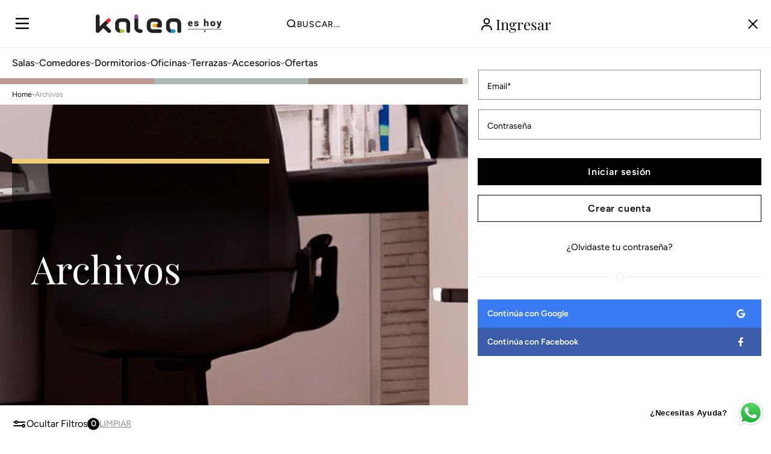

--- FILE ---
content_type: text/html; charset=utf-8
request_url: https://kalea.com.gt/collections/archivos
body_size: 41756
content:
<!doctype html>
<html class="no-js" lang="es">
  <head>
    <meta charset="utf-8">
    <meta http-equiv="X-UA-Compatible" content="IE=edge">
    <meta name="viewport" content="width=device-width,initial-scale=1">
    <meta name="theme-color" content="">
    <link rel="canonical" href="https://kalea.com.gt/collections/archivos"><link rel="icon" type="image/png" href="//kalea.com.gt/cdn/shop/files/favicon-kalea.png?crop=center&height=32&v=1703690769&width=32"><link rel="preconnect" href="https://fonts.shopifycdn.com" crossorigin><title>
      Archivos
 &ndash; kalea-guatemala</title>

    

    

<meta property="og:site_name" content="kalea-guatemala">
<meta property="og:url" content="https://kalea.com.gt/collections/archivos">
<meta property="og:title" content="Archivos">
<meta property="og:type" content="website">
<meta property="og:description" content="Descubre los muebles que marcan tendencia para dormitorios, salas, comedores y oficinas y accesorios para decoración. Gran variedad de estilos y diseños para los ambientes de tu casa. "><meta property="og:image" content="http://kalea.com.gt/cdn/shop/collections/ARCHIVOS_bd595913-84d3-4621-a96d-175a5c0a5199.jpg?v=1732553046">
  <meta property="og:image:secure_url" content="https://kalea.com.gt/cdn/shop/collections/ARCHIVOS_bd595913-84d3-4621-a96d-175a5c0a5199.jpg?v=1732553046">
  <meta property="og:image:width" content="1520">
  <meta property="og:image:height" content="500"><meta name="twitter:card" content="summary_large_image">
<meta name="twitter:title" content="Archivos">
<meta name="twitter:description" content="Descubre los muebles que marcan tendencia para dormitorios, salas, comedores y oficinas y accesorios para decoración. Gran variedad de estilos y diseños para los ambientes de tu casa. ">


    <script src="//kalea.com.gt/cdn/shop/t/147/assets/constants.js?v=58251544750838685771761921678" defer="defer"></script>
    <script src="//kalea.com.gt/cdn/shop/t/147/assets/pubsub.js?v=158357773527763999511761921678" defer="defer"></script>

	

    <script>
        window.theme = window.theme || {};
        theme.settings = {
            moneyFormat: "Q {{amount_no_decimals}}"
        }
        theme.utils = {
            /**
            * _.defaultTo from lodash
            * Checks `value` to determine whether a default value should be returned in
            * its place. The `defaultValue` is returned if `value` is `NaN`, `null`,
            * or `undefined`.
            * Source: https://github.com/lodash/lodash/blob/master/defaultTo.js
            *
            * @param {*} value - Value to check
            * @param {*} defaultValue - Default value
            * @returns {*} - Returns the resolved value
            */
            defaultTo: function(value, defaultValue) {
                return (value == null || value !== value) ? defaultValue : value
            }
        };
    </script>
	

    <script src="//kalea.com.gt/cdn/shop/t/147/assets/global.js?v=17513039608716087481761922472" defer="defer"></script><script src="//kalea.com.gt/cdn/shop/t/147/assets/animations.js?v=88693664871331136111761921678" defer="defer"></script><script>window.performance && window.performance.mark && window.performance.mark('shopify.content_for_header.start');</script><meta name="facebook-domain-verification" content="djtuh80sq7mqxtb58moul6088wqnxw">
<meta name="google-site-verification" content="gcVbVOXySnJfyeNQH7S6I7bku_AC5JIjMKhG8bkpJd8">
<meta id="shopify-digital-wallet" name="shopify-digital-wallet" content="/57128353959/digital_wallets/dialog">
<link rel="alternate" type="application/atom+xml" title="Feed" href="/collections/archivos.atom" />
<link rel="alternate" type="application/json+oembed" href="https://kalea.com.gt/collections/archivos.oembed">
<script async="async" src="/checkouts/internal/preloads.js?locale=es-GT"></script>
<script id="shopify-features" type="application/json">{"accessToken":"6f8285f915229aba869bb4214a904263","betas":["rich-media-storefront-analytics"],"domain":"kalea.com.gt","predictiveSearch":true,"shopId":57128353959,"locale":"es"}</script>
<script>var Shopify = Shopify || {};
Shopify.shop = "kalea-guatemala.myshopify.com";
Shopify.locale = "es";
Shopify.currency = {"active":"GTQ","rate":"1.0"};
Shopify.country = "GT";
Shopify.theme = {"name":"[PRODUCTION] New | Innovate Group","id":155881275640,"schema_name":"Dawn","schema_version":"11.0.0","theme_store_id":null,"role":"main"};
Shopify.theme.handle = "null";
Shopify.theme.style = {"id":null,"handle":null};
Shopify.cdnHost = "kalea.com.gt/cdn";
Shopify.routes = Shopify.routes || {};
Shopify.routes.root = "/";</script>
<script type="module">!function(o){(o.Shopify=o.Shopify||{}).modules=!0}(window);</script>
<script>!function(o){function n(){var o=[];function n(){o.push(Array.prototype.slice.apply(arguments))}return n.q=o,n}var t=o.Shopify=o.Shopify||{};t.loadFeatures=n(),t.autoloadFeatures=n()}(window);</script>
<script id="shop-js-analytics" type="application/json">{"pageType":"collection"}</script>
<script defer="defer" async type="module" src="//kalea.com.gt/cdn/shopifycloud/shop-js/modules/v2/client.init-shop-cart-sync_CvZOh8Af.es.esm.js"></script>
<script defer="defer" async type="module" src="//kalea.com.gt/cdn/shopifycloud/shop-js/modules/v2/chunk.common_3Rxs6Qxh.esm.js"></script>
<script type="module">
  await import("//kalea.com.gt/cdn/shopifycloud/shop-js/modules/v2/client.init-shop-cart-sync_CvZOh8Af.es.esm.js");
await import("//kalea.com.gt/cdn/shopifycloud/shop-js/modules/v2/chunk.common_3Rxs6Qxh.esm.js");

  window.Shopify.SignInWithShop?.initShopCartSync?.({"fedCMEnabled":true,"windoidEnabled":true});

</script>
<script>(function() {
  var isLoaded = false;
  function asyncLoad() {
    if (isLoaded) return;
    isLoaded = true;
    var urls = ["https:\/\/instafeed.nfcube.com\/cdn\/12403bb53a2663964473c4b9e4f6124a.js?shop=kalea-guatemala.myshopify.com","https:\/\/apps.hiko.link\/js\/hiko-auth.js?shop=kalea-guatemala.myshopify.com","https:\/\/chimpstatic.com\/mcjs-connected\/js\/users\/5f940a91488b2e1674da26302\/3bade7c29d1288c01551d1e39.js?shop=kalea-guatemala.myshopify.com"];
    for (var i = 0; i < urls.length; i++) {
      var s = document.createElement('script');
      s.type = 'text/javascript';
      s.async = true;
      s.src = urls[i];
      var x = document.getElementsByTagName('script')[0];
      x.parentNode.insertBefore(s, x);
    }
  };
  if(window.attachEvent) {
    window.attachEvent('onload', asyncLoad);
  } else {
    window.addEventListener('load', asyncLoad, false);
  }
})();</script>
<script id="__st">var __st={"a":57128353959,"offset":-21600,"reqid":"9843485d-889f-4535-8047-f3253a8169d6-1768696096","pageurl":"kalea.com.gt\/collections\/archivos","u":"8da213a3d786","p":"collection","rtyp":"collection","rid":268894568615};</script>
<script>window.ShopifyPaypalV4VisibilityTracking = true;</script>
<script id="captcha-bootstrap">!function(){'use strict';const t='contact',e='account',n='new_comment',o=[[t,t],['blogs',n],['comments',n],[t,'customer']],c=[[e,'customer_login'],[e,'guest_login'],[e,'recover_customer_password'],[e,'create_customer']],r=t=>t.map((([t,e])=>`form[action*='/${t}']:not([data-nocaptcha='true']) input[name='form_type'][value='${e}']`)).join(','),a=t=>()=>t?[...document.querySelectorAll(t)].map((t=>t.form)):[];function s(){const t=[...o],e=r(t);return a(e)}const i='password',u='form_key',d=['recaptcha-v3-token','g-recaptcha-response','h-captcha-response',i],f=()=>{try{return window.sessionStorage}catch{return}},m='__shopify_v',_=t=>t.elements[u];function p(t,e,n=!1){try{const o=window.sessionStorage,c=JSON.parse(o.getItem(e)),{data:r}=function(t){const{data:e,action:n}=t;return t[m]||n?{data:e,action:n}:{data:t,action:n}}(c);for(const[e,n]of Object.entries(r))t.elements[e]&&(t.elements[e].value=n);n&&o.removeItem(e)}catch(o){console.error('form repopulation failed',{error:o})}}const l='form_type',E='cptcha';function T(t){t.dataset[E]=!0}const w=window,h=w.document,L='Shopify',v='ce_forms',y='captcha';let A=!1;((t,e)=>{const n=(g='f06e6c50-85a8-45c8-87d0-21a2b65856fe',I='https://cdn.shopify.com/shopifycloud/storefront-forms-hcaptcha/ce_storefront_forms_captcha_hcaptcha.v1.5.2.iife.js',D={infoText:'Protegido por hCaptcha',privacyText:'Privacidad',termsText:'Términos'},(t,e,n)=>{const o=w[L][v],c=o.bindForm;if(c)return c(t,g,e,D).then(n);var r;o.q.push([[t,g,e,D],n]),r=I,A||(h.body.append(Object.assign(h.createElement('script'),{id:'captcha-provider',async:!0,src:r})),A=!0)});var g,I,D;w[L]=w[L]||{},w[L][v]=w[L][v]||{},w[L][v].q=[],w[L][y]=w[L][y]||{},w[L][y].protect=function(t,e){n(t,void 0,e),T(t)},Object.freeze(w[L][y]),function(t,e,n,w,h,L){const[v,y,A,g]=function(t,e,n){const i=e?o:[],u=t?c:[],d=[...i,...u],f=r(d),m=r(i),_=r(d.filter((([t,e])=>n.includes(e))));return[a(f),a(m),a(_),s()]}(w,h,L),I=t=>{const e=t.target;return e instanceof HTMLFormElement?e:e&&e.form},D=t=>v().includes(t);t.addEventListener('submit',(t=>{const e=I(t);if(!e)return;const n=D(e)&&!e.dataset.hcaptchaBound&&!e.dataset.recaptchaBound,o=_(e),c=g().includes(e)&&(!o||!o.value);(n||c)&&t.preventDefault(),c&&!n&&(function(t){try{if(!f())return;!function(t){const e=f();if(!e)return;const n=_(t);if(!n)return;const o=n.value;o&&e.removeItem(o)}(t);const e=Array.from(Array(32),(()=>Math.random().toString(36)[2])).join('');!function(t,e){_(t)||t.append(Object.assign(document.createElement('input'),{type:'hidden',name:u})),t.elements[u].value=e}(t,e),function(t,e){const n=f();if(!n)return;const o=[...t.querySelectorAll(`input[type='${i}']`)].map((({name:t})=>t)),c=[...d,...o],r={};for(const[a,s]of new FormData(t).entries())c.includes(a)||(r[a]=s);n.setItem(e,JSON.stringify({[m]:1,action:t.action,data:r}))}(t,e)}catch(e){console.error('failed to persist form',e)}}(e),e.submit())}));const S=(t,e)=>{t&&!t.dataset[E]&&(n(t,e.some((e=>e===t))),T(t))};for(const o of['focusin','change'])t.addEventListener(o,(t=>{const e=I(t);D(e)&&S(e,y())}));const B=e.get('form_key'),M=e.get(l),P=B&&M;t.addEventListener('DOMContentLoaded',(()=>{const t=y();if(P)for(const e of t)e.elements[l].value===M&&p(e,B);[...new Set([...A(),...v().filter((t=>'true'===t.dataset.shopifyCaptcha))])].forEach((e=>S(e,t)))}))}(h,new URLSearchParams(w.location.search),n,t,e,['guest_login'])})(!1,!0)}();</script>
<script integrity="sha256-4kQ18oKyAcykRKYeNunJcIwy7WH5gtpwJnB7kiuLZ1E=" data-source-attribution="shopify.loadfeatures" defer="defer" src="//kalea.com.gt/cdn/shopifycloud/storefront/assets/storefront/load_feature-a0a9edcb.js" crossorigin="anonymous"></script>
<script data-source-attribution="shopify.dynamic_checkout.dynamic.init">var Shopify=Shopify||{};Shopify.PaymentButton=Shopify.PaymentButton||{isStorefrontPortableWallets:!0,init:function(){window.Shopify.PaymentButton.init=function(){};var t=document.createElement("script");t.src="https://kalea.com.gt/cdn/shopifycloud/portable-wallets/latest/portable-wallets.es.js",t.type="module",document.head.appendChild(t)}};
</script>
<script data-source-attribution="shopify.dynamic_checkout.buyer_consent">
  function portableWalletsHideBuyerConsent(e){var t=document.getElementById("shopify-buyer-consent"),n=document.getElementById("shopify-subscription-policy-button");t&&n&&(t.classList.add("hidden"),t.setAttribute("aria-hidden","true"),n.removeEventListener("click",e))}function portableWalletsShowBuyerConsent(e){var t=document.getElementById("shopify-buyer-consent"),n=document.getElementById("shopify-subscription-policy-button");t&&n&&(t.classList.remove("hidden"),t.removeAttribute("aria-hidden"),n.addEventListener("click",e))}window.Shopify?.PaymentButton&&(window.Shopify.PaymentButton.hideBuyerConsent=portableWalletsHideBuyerConsent,window.Shopify.PaymentButton.showBuyerConsent=portableWalletsShowBuyerConsent);
</script>
<script data-source-attribution="shopify.dynamic_checkout.cart.bootstrap">document.addEventListener("DOMContentLoaded",(function(){function t(){return document.querySelector("shopify-accelerated-checkout-cart, shopify-accelerated-checkout")}if(t())Shopify.PaymentButton.init();else{new MutationObserver((function(e,n){t()&&(Shopify.PaymentButton.init(),n.disconnect())})).observe(document.body,{childList:!0,subtree:!0})}}));
</script>
<script id="sections-script" data-sections="header" defer="defer" src="//kalea.com.gt/cdn/shop/t/147/compiled_assets/scripts.js?43959"></script>
<script>window.performance && window.performance.mark && window.performance.mark('shopify.content_for_header.end');</script>

<link rel="preload" as="font" href="//kalea.com.gt/cdn/fonts/figtree/figtree_n4.3c0838aba1701047e60be6a99a1b0a40ce9b8419.woff2" type="font/woff2" crossorigin><link rel="preload" as="font" href="//kalea.com.gt/cdn/fonts/playfair_display/playfairdisplay_n4.9980f3e16959dc89137cc1369bfc3ae98af1deb9.woff2" type="font/woff2" crossorigin><link
        rel="stylesheet"
        href="//kalea.com.gt/cdn/shop/t/147/assets/component-predictive-search.css?v=174438527850111552661761921678"
        media="print"
        onload="this.media='all'"
      ><script>
      document.documentElement.className = document.documentElement.className.replace('no-js', 'js');
      if (Shopify.designMode) {
        document.documentElement.classList.add('shopify-design-mode');
      }
    </script>

	
    <style data-shopify>
      @font-face {
  font-family: Figtree;
  font-weight: 400;
  font-style: normal;
  font-display: swap;
  src: url("//kalea.com.gt/cdn/fonts/figtree/figtree_n4.3c0838aba1701047e60be6a99a1b0a40ce9b8419.woff2") format("woff2"),
       url("//kalea.com.gt/cdn/fonts/figtree/figtree_n4.c0575d1db21fc3821f17fd6617d3dee552312137.woff") format("woff");
}

      @font-face {
  font-family: Figtree;
  font-weight: 500;
  font-style: normal;
  font-display: swap;
  src: url("//kalea.com.gt/cdn/fonts/figtree/figtree_n5.3b6b7df38aa5986536945796e1f947445832047c.woff2") format("woff2"),
       url("//kalea.com.gt/cdn/fonts/figtree/figtree_n5.f26bf6dcae278b0ed902605f6605fa3338e81dab.woff") format("woff");
}

      @font-face {
  font-family: Figtree;
  font-weight: 600;
  font-style: normal;
  font-display: swap;
  src: url("//kalea.com.gt/cdn/fonts/figtree/figtree_n6.9d1ea52bb49a0a86cfd1b0383d00f83d3fcc14de.woff2") format("woff2"),
       url("//kalea.com.gt/cdn/fonts/figtree/figtree_n6.f0fcdea525a0e47b2ae4ab645832a8e8a96d31d3.woff") format("woff");
}

      
      
      
      @font-face {
  font-family: "Playfair Display";
  font-weight: 400;
  font-style: normal;
  font-display: swap;
  src: url("//kalea.com.gt/cdn/fonts/playfair_display/playfairdisplay_n4.9980f3e16959dc89137cc1369bfc3ae98af1deb9.woff2") format("woff2"),
       url("//kalea.com.gt/cdn/fonts/playfair_display/playfairdisplay_n4.c562b7c8e5637886a811d2a017f9e023166064ee.woff") format("woff");
}


      
        :root,
        .color-background-1 {
          --color-background: 255,255,255;
        
          --gradient-background: #ffffff;
        
        --color-foreground: 18,18,18;
        --color-shadow: 18,18,18;
        --color-button: 18,18,18;
        --color-button-text: 255,255,255;
        --color-secondary-button: 255,255,255;
        --color-secondary-button-text: 18,18,18;
        --color-link: 18,18,18;
        --color-badge-foreground: 18,18,18;
        --color-badge-background: 255,255,255;
        --color-badge-border: 18,18,18;
        --payment-terms-background-color: rgb(255 255 255);
      }
      
        
        .color-background-2 {
          --color-background: 243,243,243;
        
          --gradient-background: #f3f3f3;
        
        --color-foreground: 18,18,18;
        --color-shadow: 18,18,18;
        --color-button: 18,18,18;
        --color-button-text: 243,243,243;
        --color-secondary-button: 243,243,243;
        --color-secondary-button-text: 18,18,18;
        --color-link: 18,18,18;
        --color-badge-foreground: 18,18,18;
        --color-badge-background: 243,243,243;
        --color-badge-border: 18,18,18;
        --payment-terms-background-color: rgb(243 243 243);
      }
      
        
        .color-inverse {
          --color-background: 36,40,51;
        
          --gradient-background: #242833;
        
        --color-foreground: 255,255,255;
        --color-shadow: 18,18,18;
        --color-button: 255,255,255;
        --color-button-text: 0,0,0;
        --color-secondary-button: 36,40,51;
        --color-secondary-button-text: 255,255,255;
        --color-link: 255,255,255;
        --color-badge-foreground: 255,255,255;
        --color-badge-background: 36,40,51;
        --color-badge-border: 255,255,255;
        --payment-terms-background-color: rgb(36 40 51);
      }
      
        
        .color-accent-1 {
          --color-background: 18,18,18;
        
          --gradient-background: #121212;
        
        --color-foreground: 255,255,255;
        --color-shadow: 18,18,18;
        --color-button: 255,255,255;
        --color-button-text: 18,18,18;
        --color-secondary-button: 18,18,18;
        --color-secondary-button-text: 255,255,255;
        --color-link: 255,255,255;
        --color-badge-foreground: 255,255,255;
        --color-badge-background: 18,18,18;
        --color-badge-border: 255,255,255;
        --payment-terms-background-color: rgb(18 18 18);
      }
      
        
        .color-accent-2 {
          --color-background: 0,0,0;
        
          --gradient-background: rgba(0,0,0,0);
        
        --color-foreground: 255,255,255;
        --color-shadow: 18,18,18;
        --color-button: 255,255,255;
        --color-button-text: 51,79,180;
        --color-secondary-button: 0,0,0;
        --color-secondary-button-text: 255,255,255;
        --color-link: 255,255,255;
        --color-badge-foreground: 255,255,255;
        --color-badge-background: 0,0,0;
        --color-badge-border: 255,255,255;
        --payment-terms-background-color: rgb(0 0 0);
      }
      
        
        .color-scheme-ed0c246d-55cd-480a-aaec-cb13efa5b50f {
          --color-background: 186,202,201;
        
          --gradient-background: #bacac9;
        
        --color-foreground: 0,0,0;
        --color-shadow: 0,0,0;
        --color-button: 0,0,0;
        --color-button-text: 255,255,255;
        --color-secondary-button: 186,202,201;
        --color-secondary-button-text: 0,0,0;
        --color-link: 0,0,0;
        --color-badge-foreground: 0,0,0;
        --color-badge-background: 186,202,201;
        --color-badge-border: 0,0,0;
        --payment-terms-background-color: rgb(186 202 201);
      }
      
        
        .color-scheme-a40fb2b8-dd40-46a5-9a28-8c5c1b79314d {
          --color-background: 101,152,156;
        
          --gradient-background: #65989c;
        
        --color-foreground: 255,255,255;
        --color-shadow: 0,0,0;
        --color-button: 0,0,0;
        --color-button-text: 0,0,0;
        --color-secondary-button: 101,152,156;
        --color-secondary-button-text: 0,0,0;
        --color-link: 0,0,0;
        --color-badge-foreground: 255,255,255;
        --color-badge-background: 101,152,156;
        --color-badge-border: 255,255,255;
        --payment-terms-background-color: rgb(101 152 156);
      }
      
        
        .color-scheme-d14337dc-8e9e-4140-bfb2-d9e93f2d7a84 {
          --color-background: 191,156,150;
        
          --gradient-background: #bf9c96;
        
        --color-foreground: 191,156,150;
        --color-shadow: 18,18,18;
        --color-button: 18,18,18;
        --color-button-text: 191,156,150;
        --color-secondary-button: 191,156,150;
        --color-secondary-button-text: 18,18,18;
        --color-link: 18,18,18;
        --color-badge-foreground: 191,156,150;
        --color-badge-background: 191,156,150;
        --color-badge-border: 191,156,150;
        --payment-terms-background-color: rgb(191 156 150);
      }
      
        
        .color-scheme-9fff7be3-0e7a-4b29-961c-c7ab82d9a57c {
          --color-background: 255,255,255;
        
          --gradient-background: #ffffff;
        
        --color-foreground: 255,255,255;
        --color-shadow: 18,18,18;
        --color-button: 18,18,18;
        --color-button-text: 255,255,255;
        --color-secondary-button: 255,255,255;
        --color-secondary-button-text: 18,18,18;
        --color-link: 18,18,18;
        --color-badge-foreground: 255,255,255;
        --color-badge-background: 255,255,255;
        --color-badge-border: 255,255,255;
        --payment-terms-background-color: rgb(255 255 255);
      }
      
        
        .color-scheme-c5ff376d-ccbb-4687-a1c5-e216f1610068 {
          --color-background: 255,255,255;
        
          --gradient-background: #ffffff;
        
        --color-foreground: 182,137,132;
        --color-shadow: 18,18,18;
        --color-button: 18,18,18;
        --color-button-text: 255,255,255;
        --color-secondary-button: 255,255,255;
        --color-secondary-button-text: 18,18,18;
        --color-link: 18,18,18;
        --color-badge-foreground: 182,137,132;
        --color-badge-background: 255,255,255;
        --color-badge-border: 182,137,132;
        --payment-terms-background-color: rgb(255 255 255);
      }
      
        
        .color-scheme-0924b20a-f175-49ee-86ba-12de7a0d365e {
          --color-background: 246,233,217;
        
          --gradient-background: #f6e9d9;
        
        --color-foreground: 182,137,132;
        --color-shadow: 18,18,18;
        --color-button: 18,18,18;
        --color-button-text: 255,255,255;
        --color-secondary-button: 246,233,217;
        --color-secondary-button-text: 18,18,18;
        --color-link: 18,18,18;
        --color-badge-foreground: 182,137,132;
        --color-badge-background: 246,233,217;
        --color-badge-border: 182,137,132;
        --payment-terms-background-color: rgb(246 233 217);
      }
      
        
        .color-scheme-9343f9e1-0a1b-4bb9-9f6f-0e17b0a87090 {
          --color-background: 228,242,245;
        
          --gradient-background: #e4f2f5;
        
        --color-foreground: 18,18,18;
        --color-shadow: 18,18,18;
        --color-button: 18,18,18;
        --color-button-text: 255,255,255;
        --color-secondary-button: 228,242,245;
        --color-secondary-button-text: 18,18,18;
        --color-link: 18,18,18;
        --color-badge-foreground: 18,18,18;
        --color-badge-background: 228,242,245;
        --color-badge-border: 18,18,18;
        --payment-terms-background-color: rgb(228 242 245);
      }
      
        
        .color-scheme-65a5bad3-7cb7-4d1d-a5f3-47e9bb8e2eca {
          --color-background: 255,255,255;
        
          --gradient-background: #ffffff;
        
        --color-foreground: 18,18,18;
        --color-shadow: 18,18,18;
        --color-button: 18,18,18;
        --color-button-text: 255,255,255;
        --color-secondary-button: 255,255,255;
        --color-secondary-button-text: 18,18,18;
        --color-link: 18,18,18;
        --color-badge-foreground: 18,18,18;
        --color-badge-background: 255,255,255;
        --color-badge-border: 18,18,18;
        --payment-terms-background-color: rgb(255 255 255);
      }
      
        
        .color-scheme-0371e27a-7a1a-4a4c-879a-8621a38500cb {
          --color-background: 245,245,245;
        
          --gradient-background: #f5f5f5;
        
        --color-foreground: 0,0,0;
        --color-shadow: 18,18,18;
        --color-button: 18,18,18;
        --color-button-text: 255,255,255;
        --color-secondary-button: 245,245,245;
        --color-secondary-button-text: 18,18,18;
        --color-link: 18,18,18;
        --color-badge-foreground: 0,0,0;
        --color-badge-background: 245,245,245;
        --color-badge-border: 0,0,0;
        --payment-terms-background-color: rgb(245 245 245);
      }
      
        
        .color-scheme-8f422ed2-849d-48fc-8084-d7e4e25b7155 {
          --color-background: 255,90,67;
        
          --gradient-background: #ff5a43;
        
        --color-foreground: 255,255,255;
        --color-shadow: 18,18,18;
        --color-button: 18,18,18;
        --color-button-text: 255,255,255;
        --color-secondary-button: 255,90,67;
        --color-secondary-button-text: 18,18,18;
        --color-link: 18,18,18;
        --color-badge-foreground: 255,255,255;
        --color-badge-background: 255,90,67;
        --color-badge-border: 255,255,255;
        --payment-terms-background-color: rgb(255 90 67);
      }
      
        
        .color-scheme-1598fb48-d60c-42de-83da-8e53a25bec19 {
          --color-background: 245,245,245;
        
          --gradient-background: #f5f5f5;
        
        --color-foreground: 18,18,18;
        --color-shadow: 18,18,18;
        --color-button: 18,18,18;
        --color-button-text: 255,255,255;
        --color-secondary-button: 245,245,245;
        --color-secondary-button-text: 18,18,18;
        --color-link: 18,18,18;
        --color-badge-foreground: 18,18,18;
        --color-badge-background: 245,245,245;
        --color-badge-border: 18,18,18;
        --payment-terms-background-color: rgb(245 245 245);
      }
      

      body, .color-background-1, .color-background-2, .color-inverse, .color-accent-1, .color-accent-2, .color-scheme-ed0c246d-55cd-480a-aaec-cb13efa5b50f, .color-scheme-a40fb2b8-dd40-46a5-9a28-8c5c1b79314d, .color-scheme-d14337dc-8e9e-4140-bfb2-d9e93f2d7a84, .color-scheme-9fff7be3-0e7a-4b29-961c-c7ab82d9a57c, .color-scheme-c5ff376d-ccbb-4687-a1c5-e216f1610068, .color-scheme-0924b20a-f175-49ee-86ba-12de7a0d365e, .color-scheme-9343f9e1-0a1b-4bb9-9f6f-0e17b0a87090, .color-scheme-65a5bad3-7cb7-4d1d-a5f3-47e9bb8e2eca, .color-scheme-0371e27a-7a1a-4a4c-879a-8621a38500cb, .color-scheme-8f422ed2-849d-48fc-8084-d7e4e25b7155, .color-scheme-1598fb48-d60c-42de-83da-8e53a25bec19 {
        color: rgba(var(--color-foreground), 0.75);
        background-color: rgb(var(--color-background));
      }

      :root {
        --font-body-family: Figtree, sans-serif;
        --font-body-style: normal;
        --font-body-weight: 400;
        --font-body-weight-bold: 700;

        --font-second-family: Figtree, sans-serif;
        --font-second-style: normal;
        --font-second-weight: 500;

        --font-third-family: Figtree, sans-serif;
        --font-third-style: normal;
        --font-third-weight: 600;

        --font-heading-family: "Playfair Display", serif;
        --font-heading-style: normal;
        --font-heading-weight: 400;

        --font-body-scale: 1.0;
        --font-heading-scale: 1.0;

        --media-padding: px;
        --media-border-opacity: 0.0;
        --media-border-width: 0px;
        --media-radius: 0px;
        --media-shadow-opacity: 0.0;
        --media-shadow-horizontal-offset: -40px;
        --media-shadow-vertical-offset: -40px;
        --media-shadow-blur-radius: 0px;
        --media-shadow-visible: 0;

        --page-width: 160rem;
        --page-width-margin: 0rem;

        --product-card-image-padding: 0.0rem;
        --product-card-corner-radius: 0.0rem;
        --product-card-text-alignment: left;
        --product-card-border-width: 0.0rem;
        --product-card-border-opacity: 0.0;
        --product-card-shadow-opacity: 0.0;
        --product-card-shadow-visible: 0;
        --product-card-shadow-horizontal-offset: -4.0rem;
        --product-card-shadow-vertical-offset: -4.0rem;
        --product-card-shadow-blur-radius: 0.0rem;

        --collection-card-image-padding: 0.0rem;
        --collection-card-corner-radius: 0.0rem;
        --collection-card-text-alignment: left;
        --collection-card-border-width: 0.0rem;
        --collection-card-border-opacity: 0.0;
        --collection-card-shadow-opacity: 0.0;
        --collection-card-shadow-visible: 0;
        --collection-card-shadow-horizontal-offset: -4.0rem;
        --collection-card-shadow-vertical-offset: -4.0rem;
        --collection-card-shadow-blur-radius: 0.0rem;

        --blog-card-image-padding: 0.0rem;
        --blog-card-corner-radius: 0.0rem;
        --blog-card-text-alignment: left;
        --blog-card-border-width: 0.0rem;
        --blog-card-border-opacity: 0.0;
        --blog-card-shadow-opacity: 0.0;
        --blog-card-shadow-visible: 0;
        --blog-card-shadow-horizontal-offset: -4.0rem;
        --blog-card-shadow-vertical-offset: -4.0rem;
        --blog-card-shadow-blur-radius: 0.0rem;

        --badge-corner-radius: 0.0rem;

        --popup-border-width: 1px;
        --popup-border-opacity: 0.1;
        --popup-corner-radius: 0px;
        --popup-shadow-opacity: 0.05;
        --popup-shadow-horizontal-offset: 0px;
        --popup-shadow-vertical-offset: 4px;
        --popup-shadow-blur-radius: 5px;

        --drawer-border-width: 1px;
        --drawer-border-opacity: 0.1;
        --drawer-shadow-opacity: 0.0;
        --drawer-shadow-horizontal-offset: 0px;
        --drawer-shadow-vertical-offset: 4px;
        --drawer-shadow-blur-radius: 5px;

        --spacing-sections-desktop: 0px;
        --spacing-sections-mobile: 0px;

        --grid-desktop-vertical-spacing: 8px;
        --grid-desktop-horizontal-spacing: 8px;
        --grid-mobile-vertical-spacing: 4px;
        --grid-mobile-horizontal-spacing: 4px;

        --text-boxes-border-opacity: 0.1;
        --text-boxes-border-width: 0px;
        --text-boxes-radius: 0px;
        --text-boxes-shadow-opacity: 0.0;
        --text-boxes-shadow-visible: 0;
        --text-boxes-shadow-horizontal-offset: 0px;
        --text-boxes-shadow-vertical-offset: 4px;
        --text-boxes-shadow-blur-radius: 5px;

        --buttons-radius: 0px;
        --buttons-radius-outset: 0px;
        --buttons-border-width: 1px;
        --buttons-border-opacity: 1.0;
        --buttons-shadow-opacity: 0.0;
        --buttons-shadow-visible: 0;
        --buttons-shadow-horizontal-offset: 0px;
        --buttons-shadow-vertical-offset: 4px;
        --buttons-shadow-blur-radius: 5px;
        --buttons-border-offset: 0px;

        --inputs-radius: 0px;
        --inputs-border-width: 1px;
        --inputs-border-opacity: 0.55;
        --inputs-shadow-opacity: 0.0;
        --inputs-shadow-horizontal-offset: 0px;
        --inputs-margin-offset: 0px;
        --inputs-shadow-vertical-offset: 4px;
        --inputs-shadow-blur-radius: 5px;
        --inputs-radius-outset: 0px;

        --variant-pills-radius: 0px;
        --variant-pills-border-width: 0px;
        --variant-pills-border-opacity: 1.0;
        --variant-pills-shadow-opacity: 0.0;
        --variant-pills-shadow-horizontal-offset: -12px;
        --variant-pills-shadow-vertical-offset: -12px;
        --variant-pills-shadow-blur-radius: 0px;
      }

      *,
      *::before,
      *::after {
        box-sizing: inherit;
      }

      html {
        box-sizing: border-box;
        font-size: calc(var(--font-body-scale) * 62.5%);
        height: 100%;
      }

      body {
        display: grid;
        grid-template-rows: auto auto 1fr auto;
        grid-template-columns: 100%;
        min-height: 100%;
        margin: 0;
        font-size: 1.5rem;
        letter-spacing: 0.06rem;
        line-height: calc(1 + 0.8 / var(--font-body-scale));
        font-family: var(--font-body-family);
        font-style: var(--font-body-style);
        font-weight: var(--font-body-weight);
      }

      body.overflow-hidden-all {
        overflow: hidden;
      }

      @media screen and (min-width: 750px) {
        body {
          font-size: 1.6rem;
        }
      }
    </style>

<link href="//kalea.com.gt/cdn/shop/t/147/assets/ig-layout.theme.css?v=72002259397031952701761921678" rel="stylesheet"><link rel="prefetch" href="//kalea.com.gt/cdn/shop/t/147/assets/ig-template.cart.css?v=153844907073532423181761921678" as="style"><link href="//kalea.com.gt/cdn/shop/t/147/assets/ig-template.collection.css?v=127814016346307681911761921678" rel="stylesheet"><!-- Google Tag Manager -->
        <script>(function(w,d,s,l,i){w[l]=w[l]||[];w[l].push({'gtm.start':
        new Date().getTime(),event:'gtm.js'});var f=d.getElementsByTagName(s)[0],
        j=d.createElement(s),dl=l!='dataLayer'?'&l='+l:'';j.async=true;j.src=
        'https://www.googletagmanager.com/gtm.js?id='+i+dl;f.parentNode.insertBefore(j,f);
        })(window,document,'script','dataLayer','GTM-WWL53QN');</script>
        <!-- End Google Tag Manager -->
        <!-- Global site tag (gtag.js) - Google Analytics -->
        <script async src="https://www.googletagmanager.com/gtag/js?id="></script>
        <script>
            window.dataLayer = window.dataLayer || [];
            function gtag(){dataLayer.push(arguments);}
            gtag('js', new Date());

            gtag('config', '');
        </script><script>
    //  Hotjar Tracking Code for https://kalea.com.gt/
        (function(h,o,t,j,a,r){
            h.hj=h.hj||function(){(h.hj.q=h.hj.q||[]).push(arguments)};
            h._hjSettings={hjid:3369445,hjsv:6};
            a=o.getElementsByTagName('head')[0];
            r=o.createElement('script');r.async=1;
            r.src=t+h._hjSettings.hjid+j+h._hjSettings.hjsv;
            a.appendChild(r);
        })(window,document,'https://static.hotjar.com/c/hotjar-','.js?sv=');
    </script>
<meta name="google-site-verification" content="uzK_Jiz1LwboyC6z0KwoREYNh1Q8t97Hg2CrYLxldwY" />
<script>
  function isDarkMode() {
    return window.matchMedia && window.matchMedia('(prefers-color-scheme: dark)').matches;
  }

  if (isDarkMode()) {
    console.log('Dark mode is enabled');
    //  Add logic for dark mode
  } else {
    console.log('Light mode is enabled');
    //  Add logic for light mode
  }

  // You can also listen for changes:
  window.matchMedia('(prefers-color-scheme: dark)').addEventListener('change', (event) => {
    if (event.matches) {
      console.log('Dark mode is enabled');
      // Add logic for dark mode
    } else {
      console.log('Light mode is enabled');
      //  Add logic for light mode
    }
  });
</script>


  <!-- BEGIN app block: shopify://apps/xo-insert-code/blocks/insert-code-header/72017b12-3679-442e-b23c-5c62460717f5 --><!-- XO-InsertCode Header -->


<!-- TikTok Pixel Code Start -->
<script>
!function (w, d, t) {
  w.TiktokAnalyticsObject=t;var ttq=w[t]=w[t]||[];ttq.methods=["page","track","identify","instances","debug","on","off","once","ready","alias","group","enableCookie","disableCookie","holdConsent","revokeConsent","grantConsent"],ttq.setAndDefer=function(t,e){t[e]=function(){t.push([e].concat(Array.prototype.slice.call(arguments,0)))}};for(var i=0;i<ttq.methods.length;i++)ttq.setAndDefer(ttq,ttq.methods[i]);ttq.instance=function(t){for(
var e=ttq._i[t]||[],n=0;n<ttq.methods.length;n++)ttq.setAndDefer(e,ttq.methods[n]);return e},ttq.load=function(e,n){var r="https://analytics.tiktok.com/i18n/pixel/events.js",o=n&&n.partner;ttq._i=ttq._i||{},ttq._i[e]=[],ttq._i[e]._u=r,ttq._t=ttq._t||{},ttq._t[e]=+new Date,ttq._o=ttq._o||{},ttq._o[e]=n||{};n=document.createElement("script")
;n.type="text/javascript",n.async=!0,n.src=r+"?sdkid="+e+"&lib="+t;e=document.getElementsByTagName("script")[0];e.parentNode.insertBefore(n,e)};


  ttq.load('D0R0JTBC77UE0F39N5C0');
  ttq.page();
}(window, document, 'ttq');
</script>
<!-- TikTok Pixel Code End -->
  
<!-- End: XO-InsertCode Header -->


<!-- END app block --><script src="https://cdn.shopify.com/extensions/019b6dda-9f81-7c8b-b5f5-7756ae4a26fb/dondy-whatsapp-chat-widget-85/assets/ChatBubble.js" type="text/javascript" defer="defer"></script>
<link href="https://cdn.shopify.com/extensions/019b6dda-9f81-7c8b-b5f5-7756ae4a26fb/dondy-whatsapp-chat-widget-85/assets/ChatBubble.css" rel="stylesheet" type="text/css" media="all">
<link href="https://monorail-edge.shopifysvc.com" rel="dns-prefetch">
<script>(function(){if ("sendBeacon" in navigator && "performance" in window) {try {var session_token_from_headers = performance.getEntriesByType('navigation')[0].serverTiming.find(x => x.name == '_s').description;} catch {var session_token_from_headers = undefined;}var session_cookie_matches = document.cookie.match(/_shopify_s=([^;]*)/);var session_token_from_cookie = session_cookie_matches && session_cookie_matches.length === 2 ? session_cookie_matches[1] : "";var session_token = session_token_from_headers || session_token_from_cookie || "";function handle_abandonment_event(e) {var entries = performance.getEntries().filter(function(entry) {return /monorail-edge.shopifysvc.com/.test(entry.name);});if (!window.abandonment_tracked && entries.length === 0) {window.abandonment_tracked = true;var currentMs = Date.now();var navigation_start = performance.timing.navigationStart;var payload = {shop_id: 57128353959,url: window.location.href,navigation_start,duration: currentMs - navigation_start,session_token,page_type: "collection"};window.navigator.sendBeacon("https://monorail-edge.shopifysvc.com/v1/produce", JSON.stringify({schema_id: "online_store_buyer_site_abandonment/1.1",payload: payload,metadata: {event_created_at_ms: currentMs,event_sent_at_ms: currentMs}}));}}window.addEventListener('pagehide', handle_abandonment_event);}}());</script>
<script id="web-pixels-manager-setup">(function e(e,d,r,n,o){if(void 0===o&&(o={}),!Boolean(null===(a=null===(i=window.Shopify)||void 0===i?void 0:i.analytics)||void 0===a?void 0:a.replayQueue)){var i,a;window.Shopify=window.Shopify||{};var t=window.Shopify;t.analytics=t.analytics||{};var s=t.analytics;s.replayQueue=[],s.publish=function(e,d,r){return s.replayQueue.push([e,d,r]),!0};try{self.performance.mark("wpm:start")}catch(e){}var l=function(){var e={modern:/Edge?\/(1{2}[4-9]|1[2-9]\d|[2-9]\d{2}|\d{4,})\.\d+(\.\d+|)|Firefox\/(1{2}[4-9]|1[2-9]\d|[2-9]\d{2}|\d{4,})\.\d+(\.\d+|)|Chrom(ium|e)\/(9{2}|\d{3,})\.\d+(\.\d+|)|(Maci|X1{2}).+ Version\/(15\.\d+|(1[6-9]|[2-9]\d|\d{3,})\.\d+)([,.]\d+|)( \(\w+\)|)( Mobile\/\w+|) Safari\/|Chrome.+OPR\/(9{2}|\d{3,})\.\d+\.\d+|(CPU[ +]OS|iPhone[ +]OS|CPU[ +]iPhone|CPU IPhone OS|CPU iPad OS)[ +]+(15[._]\d+|(1[6-9]|[2-9]\d|\d{3,})[._]\d+)([._]\d+|)|Android:?[ /-](13[3-9]|1[4-9]\d|[2-9]\d{2}|\d{4,})(\.\d+|)(\.\d+|)|Android.+Firefox\/(13[5-9]|1[4-9]\d|[2-9]\d{2}|\d{4,})\.\d+(\.\d+|)|Android.+Chrom(ium|e)\/(13[3-9]|1[4-9]\d|[2-9]\d{2}|\d{4,})\.\d+(\.\d+|)|SamsungBrowser\/([2-9]\d|\d{3,})\.\d+/,legacy:/Edge?\/(1[6-9]|[2-9]\d|\d{3,})\.\d+(\.\d+|)|Firefox\/(5[4-9]|[6-9]\d|\d{3,})\.\d+(\.\d+|)|Chrom(ium|e)\/(5[1-9]|[6-9]\d|\d{3,})\.\d+(\.\d+|)([\d.]+$|.*Safari\/(?![\d.]+ Edge\/[\d.]+$))|(Maci|X1{2}).+ Version\/(10\.\d+|(1[1-9]|[2-9]\d|\d{3,})\.\d+)([,.]\d+|)( \(\w+\)|)( Mobile\/\w+|) Safari\/|Chrome.+OPR\/(3[89]|[4-9]\d|\d{3,})\.\d+\.\d+|(CPU[ +]OS|iPhone[ +]OS|CPU[ +]iPhone|CPU IPhone OS|CPU iPad OS)[ +]+(10[._]\d+|(1[1-9]|[2-9]\d|\d{3,})[._]\d+)([._]\d+|)|Android:?[ /-](13[3-9]|1[4-9]\d|[2-9]\d{2}|\d{4,})(\.\d+|)(\.\d+|)|Mobile Safari.+OPR\/([89]\d|\d{3,})\.\d+\.\d+|Android.+Firefox\/(13[5-9]|1[4-9]\d|[2-9]\d{2}|\d{4,})\.\d+(\.\d+|)|Android.+Chrom(ium|e)\/(13[3-9]|1[4-9]\d|[2-9]\d{2}|\d{4,})\.\d+(\.\d+|)|Android.+(UC? ?Browser|UCWEB|U3)[ /]?(15\.([5-9]|\d{2,})|(1[6-9]|[2-9]\d|\d{3,})\.\d+)\.\d+|SamsungBrowser\/(5\.\d+|([6-9]|\d{2,})\.\d+)|Android.+MQ{2}Browser\/(14(\.(9|\d{2,})|)|(1[5-9]|[2-9]\d|\d{3,})(\.\d+|))(\.\d+|)|K[Aa][Ii]OS\/(3\.\d+|([4-9]|\d{2,})\.\d+)(\.\d+|)/},d=e.modern,r=e.legacy,n=navigator.userAgent;return n.match(d)?"modern":n.match(r)?"legacy":"unknown"}(),u="modern"===l?"modern":"legacy",c=(null!=n?n:{modern:"",legacy:""})[u],f=function(e){return[e.baseUrl,"/wpm","/b",e.hashVersion,"modern"===e.buildTarget?"m":"l",".js"].join("")}({baseUrl:d,hashVersion:r,buildTarget:u}),m=function(e){var d=e.version,r=e.bundleTarget,n=e.surface,o=e.pageUrl,i=e.monorailEndpoint;return{emit:function(e){var a=e.status,t=e.errorMsg,s=(new Date).getTime(),l=JSON.stringify({metadata:{event_sent_at_ms:s},events:[{schema_id:"web_pixels_manager_load/3.1",payload:{version:d,bundle_target:r,page_url:o,status:a,surface:n,error_msg:t},metadata:{event_created_at_ms:s}}]});if(!i)return console&&console.warn&&console.warn("[Web Pixels Manager] No Monorail endpoint provided, skipping logging."),!1;try{return self.navigator.sendBeacon.bind(self.navigator)(i,l)}catch(e){}var u=new XMLHttpRequest;try{return u.open("POST",i,!0),u.setRequestHeader("Content-Type","text/plain"),u.send(l),!0}catch(e){return console&&console.warn&&console.warn("[Web Pixels Manager] Got an unhandled error while logging to Monorail."),!1}}}}({version:r,bundleTarget:l,surface:e.surface,pageUrl:self.location.href,monorailEndpoint:e.monorailEndpoint});try{o.browserTarget=l,function(e){var d=e.src,r=e.async,n=void 0===r||r,o=e.onload,i=e.onerror,a=e.sri,t=e.scriptDataAttributes,s=void 0===t?{}:t,l=document.createElement("script"),u=document.querySelector("head"),c=document.querySelector("body");if(l.async=n,l.src=d,a&&(l.integrity=a,l.crossOrigin="anonymous"),s)for(var f in s)if(Object.prototype.hasOwnProperty.call(s,f))try{l.dataset[f]=s[f]}catch(e){}if(o&&l.addEventListener("load",o),i&&l.addEventListener("error",i),u)u.appendChild(l);else{if(!c)throw new Error("Did not find a head or body element to append the script");c.appendChild(l)}}({src:f,async:!0,onload:function(){if(!function(){var e,d;return Boolean(null===(d=null===(e=window.Shopify)||void 0===e?void 0:e.analytics)||void 0===d?void 0:d.initialized)}()){var d=window.webPixelsManager.init(e)||void 0;if(d){var r=window.Shopify.analytics;r.replayQueue.forEach((function(e){var r=e[0],n=e[1],o=e[2];d.publishCustomEvent(r,n,o)})),r.replayQueue=[],r.publish=d.publishCustomEvent,r.visitor=d.visitor,r.initialized=!0}}},onerror:function(){return m.emit({status:"failed",errorMsg:"".concat(f," has failed to load")})},sri:function(e){var d=/^sha384-[A-Za-z0-9+/=]+$/;return"string"==typeof e&&d.test(e)}(c)?c:"",scriptDataAttributes:o}),m.emit({status:"loading"})}catch(e){m.emit({status:"failed",errorMsg:(null==e?void 0:e.message)||"Unknown error"})}}})({shopId: 57128353959,storefrontBaseUrl: "https://kalea.com.gt",extensionsBaseUrl: "https://extensions.shopifycdn.com/cdn/shopifycloud/web-pixels-manager",monorailEndpoint: "https://monorail-edge.shopifysvc.com/unstable/produce_batch",surface: "storefront-renderer",enabledBetaFlags: ["2dca8a86"],webPixelsConfigList: [{"id":"1103331576","configuration":"{\"webPixelName\":\"Judge.me\"}","eventPayloadVersion":"v1","runtimeContext":"STRICT","scriptVersion":"34ad157958823915625854214640f0bf","type":"APP","apiClientId":683015,"privacyPurposes":["ANALYTICS"],"dataSharingAdjustments":{"protectedCustomerApprovalScopes":["read_customer_email","read_customer_name","read_customer_personal_data","read_customer_phone"]}},{"id":"878248184","configuration":"{\"config\":\"{\\\"pixel_id\\\":\\\"AW-851976816\\\",\\\"google_tag_ids\\\":[\\\"AW-851976816\\\",\\\"GT-P3M7PHVX\\\"],\\\"target_country\\\":\\\"ZZ\\\",\\\"gtag_events\\\":[{\\\"type\\\":\\\"begin_checkout\\\",\\\"action_label\\\":\\\"AW-851976816\\\/vKSsCKG52qgaEPDEoJYD\\\"},{\\\"type\\\":\\\"search\\\",\\\"action_label\\\":\\\"AW-851976816\\\/Dz2pCK252qgaEPDEoJYD\\\"},{\\\"type\\\":\\\"view_item\\\",\\\"action_label\\\":[\\\"AW-851976816\\\/4UDQCKq52qgaEPDEoJYD\\\",\\\"MC-MPEW87PKFX\\\"]},{\\\"type\\\":\\\"purchase\\\",\\\"action_label\\\":[\\\"AW-851976816\\\/eFMXCJ652qgaEPDEoJYD\\\",\\\"MC-MPEW87PKFX\\\"]},{\\\"type\\\":\\\"page_view\\\",\\\"action_label\\\":[\\\"AW-851976816\\\/8_G6CKe52qgaEPDEoJYD\\\",\\\"MC-MPEW87PKFX\\\"]},{\\\"type\\\":\\\"add_payment_info\\\",\\\"action_label\\\":\\\"AW-851976816\\\/kvVHCLC52qgaEPDEoJYD\\\"},{\\\"type\\\":\\\"add_to_cart\\\",\\\"action_label\\\":\\\"AW-851976816\\\/ImloCKS52qgaEPDEoJYD\\\"}],\\\"enable_monitoring_mode\\\":false}\"}","eventPayloadVersion":"v1","runtimeContext":"OPEN","scriptVersion":"b2a88bafab3e21179ed38636efcd8a93","type":"APP","apiClientId":1780363,"privacyPurposes":[],"dataSharingAdjustments":{"protectedCustomerApprovalScopes":["read_customer_address","read_customer_email","read_customer_name","read_customer_personal_data","read_customer_phone"]}},{"id":"226885880","configuration":"{\"pixel_id\":\"880975972430404\",\"pixel_type\":\"facebook_pixel\"}","eventPayloadVersion":"v1","runtimeContext":"OPEN","scriptVersion":"ca16bc87fe92b6042fbaa3acc2fbdaa6","type":"APP","apiClientId":2329312,"privacyPurposes":["ANALYTICS","MARKETING","SALE_OF_DATA"],"dataSharingAdjustments":{"protectedCustomerApprovalScopes":["read_customer_address","read_customer_email","read_customer_name","read_customer_personal_data","read_customer_phone"]}},{"id":"81821944","eventPayloadVersion":"v1","runtimeContext":"LAX","scriptVersion":"1","type":"CUSTOM","privacyPurposes":["ANALYTICS"],"name":"Google Analytics tag (migrated)"},{"id":"shopify-app-pixel","configuration":"{}","eventPayloadVersion":"v1","runtimeContext":"STRICT","scriptVersion":"0450","apiClientId":"shopify-pixel","type":"APP","privacyPurposes":["ANALYTICS","MARKETING"]},{"id":"shopify-custom-pixel","eventPayloadVersion":"v1","runtimeContext":"LAX","scriptVersion":"0450","apiClientId":"shopify-pixel","type":"CUSTOM","privacyPurposes":["ANALYTICS","MARKETING"]}],isMerchantRequest: false,initData: {"shop":{"name":"kalea-guatemala","paymentSettings":{"currencyCode":"GTQ"},"myshopifyDomain":"kalea-guatemala.myshopify.com","countryCode":"GT","storefrontUrl":"https:\/\/kalea.com.gt"},"customer":null,"cart":null,"checkout":null,"productVariants":[],"purchasingCompany":null},},"https://kalea.com.gt/cdn","fcfee988w5aeb613cpc8e4bc33m6693e112",{"modern":"","legacy":""},{"shopId":"57128353959","storefrontBaseUrl":"https:\/\/kalea.com.gt","extensionBaseUrl":"https:\/\/extensions.shopifycdn.com\/cdn\/shopifycloud\/web-pixels-manager","surface":"storefront-renderer","enabledBetaFlags":"[\"2dca8a86\"]","isMerchantRequest":"false","hashVersion":"fcfee988w5aeb613cpc8e4bc33m6693e112","publish":"custom","events":"[[\"page_viewed\",{}],[\"collection_viewed\",{\"collection\":{\"id\":\"268894568615\",\"title\":\"Archivos\",\"productVariants\":[{\"price\":{\"amount\":895.0,\"currencyCode\":\"GTQ\"},\"product\":{\"title\":\"ROBOT SIGN\",\"vendor\":\"TVILUM EUR\",\"id\":\"9275568390392\",\"untranslatedTitle\":\"ROBOT SIGN\",\"url\":\"\/products\/robot-sign\",\"type\":\"JA\"},\"id\":\"47309387006200\",\"image\":{\"src\":\"\/\/kalea.com.gt\/cdn\/shop\/files\/JD0183_e16f0254-7106-4c91-bff4-55e5d9ada0ef.jpg?v=1768637194\"},\"sku\":\"10273\",\"title\":\"gris hickory\",\"untranslatedTitle\":\"gris hickory\"}]}}]]"});</script><script>
  window.ShopifyAnalytics = window.ShopifyAnalytics || {};
  window.ShopifyAnalytics.meta = window.ShopifyAnalytics.meta || {};
  window.ShopifyAnalytics.meta.currency = 'GTQ';
  var meta = {"products":[{"id":9275568390392,"gid":"gid:\/\/shopify\/Product\/9275568390392","vendor":"TVILUM EUR","type":"JA","handle":"robot-sign","variants":[{"id":47309387006200,"price":89500,"name":"ROBOT SIGN - gris hickory","public_title":"gris hickory","sku":"10273"},{"id":47336955707640,"price":89500,"name":"ROBOT SIGN - blanco roble","public_title":"blanco roble","sku":"10278"}],"remote":false}],"page":{"pageType":"collection","resourceType":"collection","resourceId":268894568615,"requestId":"9843485d-889f-4535-8047-f3253a8169d6-1768696096"}};
  for (var attr in meta) {
    window.ShopifyAnalytics.meta[attr] = meta[attr];
  }
</script>
<script class="analytics">
  (function () {
    var customDocumentWrite = function(content) {
      var jquery = null;

      if (window.jQuery) {
        jquery = window.jQuery;
      } else if (window.Checkout && window.Checkout.$) {
        jquery = window.Checkout.$;
      }

      if (jquery) {
        jquery('body').append(content);
      }
    };

    var hasLoggedConversion = function(token) {
      if (token) {
        return document.cookie.indexOf('loggedConversion=' + token) !== -1;
      }
      return false;
    }

    var setCookieIfConversion = function(token) {
      if (token) {
        var twoMonthsFromNow = new Date(Date.now());
        twoMonthsFromNow.setMonth(twoMonthsFromNow.getMonth() + 2);

        document.cookie = 'loggedConversion=' + token + '; expires=' + twoMonthsFromNow;
      }
    }

    var trekkie = window.ShopifyAnalytics.lib = window.trekkie = window.trekkie || [];
    if (trekkie.integrations) {
      return;
    }
    trekkie.methods = [
      'identify',
      'page',
      'ready',
      'track',
      'trackForm',
      'trackLink'
    ];
    trekkie.factory = function(method) {
      return function() {
        var args = Array.prototype.slice.call(arguments);
        args.unshift(method);
        trekkie.push(args);
        return trekkie;
      };
    };
    for (var i = 0; i < trekkie.methods.length; i++) {
      var key = trekkie.methods[i];
      trekkie[key] = trekkie.factory(key);
    }
    trekkie.load = function(config) {
      trekkie.config = config || {};
      trekkie.config.initialDocumentCookie = document.cookie;
      var first = document.getElementsByTagName('script')[0];
      var script = document.createElement('script');
      script.type = 'text/javascript';
      script.onerror = function(e) {
        var scriptFallback = document.createElement('script');
        scriptFallback.type = 'text/javascript';
        scriptFallback.onerror = function(error) {
                var Monorail = {
      produce: function produce(monorailDomain, schemaId, payload) {
        var currentMs = new Date().getTime();
        var event = {
          schema_id: schemaId,
          payload: payload,
          metadata: {
            event_created_at_ms: currentMs,
            event_sent_at_ms: currentMs
          }
        };
        return Monorail.sendRequest("https://" + monorailDomain + "/v1/produce", JSON.stringify(event));
      },
      sendRequest: function sendRequest(endpointUrl, payload) {
        // Try the sendBeacon API
        if (window && window.navigator && typeof window.navigator.sendBeacon === 'function' && typeof window.Blob === 'function' && !Monorail.isIos12()) {
          var blobData = new window.Blob([payload], {
            type: 'text/plain'
          });

          if (window.navigator.sendBeacon(endpointUrl, blobData)) {
            return true;
          } // sendBeacon was not successful

        } // XHR beacon

        var xhr = new XMLHttpRequest();

        try {
          xhr.open('POST', endpointUrl);
          xhr.setRequestHeader('Content-Type', 'text/plain');
          xhr.send(payload);
        } catch (e) {
          console.log(e);
        }

        return false;
      },
      isIos12: function isIos12() {
        return window.navigator.userAgent.lastIndexOf('iPhone; CPU iPhone OS 12_') !== -1 || window.navigator.userAgent.lastIndexOf('iPad; CPU OS 12_') !== -1;
      }
    };
    Monorail.produce('monorail-edge.shopifysvc.com',
      'trekkie_storefront_load_errors/1.1',
      {shop_id: 57128353959,
      theme_id: 155881275640,
      app_name: "storefront",
      context_url: window.location.href,
      source_url: "//kalea.com.gt/cdn/s/trekkie.storefront.cd680fe47e6c39ca5d5df5f0a32d569bc48c0f27.min.js"});

        };
        scriptFallback.async = true;
        scriptFallback.src = '//kalea.com.gt/cdn/s/trekkie.storefront.cd680fe47e6c39ca5d5df5f0a32d569bc48c0f27.min.js';
        first.parentNode.insertBefore(scriptFallback, first);
      };
      script.async = true;
      script.src = '//kalea.com.gt/cdn/s/trekkie.storefront.cd680fe47e6c39ca5d5df5f0a32d569bc48c0f27.min.js';
      first.parentNode.insertBefore(script, first);
    };
    trekkie.load(
      {"Trekkie":{"appName":"storefront","development":false,"defaultAttributes":{"shopId":57128353959,"isMerchantRequest":null,"themeId":155881275640,"themeCityHash":"3861326785882753034","contentLanguage":"es","currency":"GTQ","eventMetadataId":"50f4d876-c087-4a65-9875-44a01c4f1f46"},"isServerSideCookieWritingEnabled":true,"monorailRegion":"shop_domain","enabledBetaFlags":["65f19447"]},"Session Attribution":{},"S2S":{"facebookCapiEnabled":true,"source":"trekkie-storefront-renderer","apiClientId":580111}}
    );

    var loaded = false;
    trekkie.ready(function() {
      if (loaded) return;
      loaded = true;

      window.ShopifyAnalytics.lib = window.trekkie;

      var originalDocumentWrite = document.write;
      document.write = customDocumentWrite;
      try { window.ShopifyAnalytics.merchantGoogleAnalytics.call(this); } catch(error) {};
      document.write = originalDocumentWrite;

      window.ShopifyAnalytics.lib.page(null,{"pageType":"collection","resourceType":"collection","resourceId":268894568615,"requestId":"9843485d-889f-4535-8047-f3253a8169d6-1768696096","shopifyEmitted":true});

      var match = window.location.pathname.match(/checkouts\/(.+)\/(thank_you|post_purchase)/)
      var token = match? match[1]: undefined;
      if (!hasLoggedConversion(token)) {
        setCookieIfConversion(token);
        window.ShopifyAnalytics.lib.track("Viewed Product Category",{"currency":"GTQ","category":"Collection: archivos","collectionName":"archivos","collectionId":268894568615,"nonInteraction":true},undefined,undefined,{"shopifyEmitted":true});
      }
    });


        var eventsListenerScript = document.createElement('script');
        eventsListenerScript.async = true;
        eventsListenerScript.src = "//kalea.com.gt/cdn/shopifycloud/storefront/assets/shop_events_listener-3da45d37.js";
        document.getElementsByTagName('head')[0].appendChild(eventsListenerScript);

})();</script>
  <script>
  if (!window.ga || (window.ga && typeof window.ga !== 'function')) {
    window.ga = function ga() {
      (window.ga.q = window.ga.q || []).push(arguments);
      if (window.Shopify && window.Shopify.analytics && typeof window.Shopify.analytics.publish === 'function') {
        window.Shopify.analytics.publish("ga_stub_called", {}, {sendTo: "google_osp_migration"});
      }
      console.error("Shopify's Google Analytics stub called with:", Array.from(arguments), "\nSee https://help.shopify.com/manual/promoting-marketing/pixels/pixel-migration#google for more information.");
    };
    if (window.Shopify && window.Shopify.analytics && typeof window.Shopify.analytics.publish === 'function') {
      window.Shopify.analytics.publish("ga_stub_initialized", {}, {sendTo: "google_osp_migration"});
    }
  }
</script>
<script
  defer
  src="https://kalea.com.gt/cdn/shopifycloud/perf-kit/shopify-perf-kit-3.0.4.min.js"
  data-application="storefront-renderer"
  data-shop-id="57128353959"
  data-render-region="gcp-us-central1"
  data-page-type="collection"
  data-theme-instance-id="155881275640"
  data-theme-name="Dawn"
  data-theme-version="11.0.0"
  data-monorail-region="shop_domain"
  data-resource-timing-sampling-rate="10"
  data-shs="true"
  data-shs-beacon="true"
  data-shs-export-with-fetch="true"
  data-shs-logs-sample-rate="1"
  data-shs-beacon-endpoint="https://kalea.com.gt/api/collect"
></script>
</head>

  <body class="gradient animate--hover-default"><drawer-login class="drawer-login-component">
  <div class="drawer-login">
    <div class="drawer-login__item">
      <div class="drawer-login__header">
        <div id="LoginBack" class="drawer-login__title">
          <svg xmlns="http://www.w3.org/2000/svg" width="30" height="30" viewBox="0 0 30 30">
  <g id="bx-user" transform="translate(0.718 2.091)">
    <rect id="Rectángulo_309" data-name="Rectángulo 309" width="30" height="30" transform="translate(-0.718 -2.091)" opacity="0"/>
    <path id="Trazado_387" data-name="Trazado 387" d="M21.022,9.761A3.761,3.761,0,1,1,17.261,6,3.761,3.761,0,0,1,21.022,9.761Z" transform="translate(-2.978 -1.641)" fill="none"/>
    <path id="Trazado_388" data-name="Trazado 388" d="M13.419,3.02A5.3,5.3,0,0,0,8.054,8.235a5.3,5.3,0,0,0,5.365,5.215,5.3,5.3,0,0,0,5.365-5.215A5.3,5.3,0,0,0,13.419,3.02Zm0,8.344A3.179,3.179,0,0,1,10.2,8.235a3.22,3.22,0,0,1,6.438,0A3.179,3.179,0,0,1,13.419,11.364Zm8.9,11.455V21.776a7.418,7.418,0,0,0-7.511-7.3h-2.8a7.417,7.417,0,0,0-7.511,7.3v1.043H6.646V21.776a5.3,5.3,0,0,1,5.365-5.215h2.8a5.3,5.3,0,0,1,5.365,5.215v1.043Z" transform="translate(0.874 -0.01)"/>
  </g>
</svg>

          <span>Ingresar</span>
        </div>
        <div id="RegisterBack" class="drawer-login__title hidden">
          <svg xmlns="http://www.w3.org/2000/svg" width="30" height="30" viewBox="0 0 30 30">
  <g id="bx-user" transform="translate(0.718 2.091)">
    <rect id="Rectángulo_309" data-name="Rectángulo 309" width="30" height="30" transform="translate(-0.718 -2.091)" opacity="0"/>
    <path id="Trazado_387" data-name="Trazado 387" d="M21.022,9.761A3.761,3.761,0,1,1,17.261,6,3.761,3.761,0,0,1,21.022,9.761Z" transform="translate(-2.978 -1.641)" fill="none"/>
    <g id="arrow-back" transform="translate(-3.083 8.524)">
      <line id="Línea_447" data-name="Línea 447" x1="18.5" transform="translate(8.865 4.814)" fill="none" stroke="#000" stroke-linecap="round" stroke-width="2"/>
      <path id="Trazado_2" data-name="Trazado 2" d="M7.393,6.75,2.25,13.179l5.143,6.429M2.25,13.179" transform="translate(5.115 -8.364)" fill="none" stroke="#000" stroke-linecap="round" stroke-linejoin="round" stroke-width="2"/>
    </g>
  </g>
</svg>

          <span>Crear mi cuenta</span>
        </div>
        <div id="RecoverBack" class="drawer-login__title hidden" data-recover>
          <svg xmlns="http://www.w3.org/2000/svg" width="30" height="30" viewBox="0 0 30 30">
  <g id="bx-user" transform="translate(0.718 2.091)">
    <rect id="Rectángulo_309" data-name="Rectángulo 309" width="30" height="30" transform="translate(-0.718 -2.091)" opacity="0"/>
    <path id="Trazado_387" data-name="Trazado 387" d="M21.022,9.761A3.761,3.761,0,1,1,17.261,6,3.761,3.761,0,0,1,21.022,9.761Z" transform="translate(-2.978 -1.641)" fill="none"/>
    <g id="arrow-back" transform="translate(-3.083 8.524)">
      <line id="Línea_447" data-name="Línea 447" x1="18.5" transform="translate(8.865 4.814)" fill="none" stroke="#000" stroke-linecap="round" stroke-width="2"/>
      <path id="Trazado_2" data-name="Trazado 2" d="M7.393,6.75,2.25,13.179l5.143,6.429M2.25,13.179" transform="translate(5.115 -8.364)" fill="none" stroke="#000" stroke-linecap="round" stroke-linejoin="round" stroke-width="2"/>
    </g>
  </g>
</svg>

          <span>Recuperar contraseña</span>
        </div>
        <button class="drawer-login__close" type="button" id="DrawerLoginClose"><svg xmlns="http://www.w3.org/2000/svg" width="16.414" height="16.414" viewBox="0 0 16.414 16.414">
  <g id="Grupo_3745" data-name="Grupo 3745" transform="translate(-2.222 -2.222)">
    <line id="Línea_396" data-name="Línea 396" y2="21.213" transform="translate(17.929 2.929) rotate(45)" fill="none" stroke="#000" stroke-width="2"/>
    <line id="Línea_397" data-name="Línea 397" y2="21.213" transform="translate(2.929 2.929) rotate(-45)" fill="none" stroke="#000" stroke-width="2"/>
  </g>
</svg>
</button>
      </div>
      <div class="drawer-login__float">
        <div class="drawer-login__recover-password">
          <div>
            <p>
              Te enviaremos un correo electrónico para restablecer tu contraseña
            </p><form method="post" action="/account/recover" accept-charset="UTF-8" class="drawer-login-form"><input type="hidden" name="form_type" value="recover_customer_password" /><input type="hidden" name="utf8" value="✓" />
              <div class="field">
                <input
                  type="email"
                  value=""
                  class="field__input"
                  name="email"
                  id="RecoverEmail"
                  autocorrect="off"
                  autocapitalize="off"
                  autocomplete="email"
                  
                  placeholder="Email"
                  required
                >
                <label for="RecoverEmail" class="field__label">
                  Email*
                </label>
              </div><div class="drawer-login__buttons">
                  <button class="ig-button button--primary">
                    Enviar
                  </button>
              </div></form></div>
        </div>
        <div class="drawer-login__login" open>
              <div><form method="post" action="/account/login" id="customer_login" accept-charset="UTF-8" data-login-with-shop-sign-in="true" novalidate="novalidate" class="drawer-login-form"><input type="hidden" name="form_type" value="customer_login" /><input type="hidden" name="utf8" value="✓" /><div class="field field--margin-bottom">
                    <input
                      type="email"
                      class="field__input"
                      name="customer[email]"
                      id="CustomerEmail"
                      autocomplete="email"
                      autocorrect="off"
                      autocapitalize="off"
                      
                      placeholder="Email"
                      required
                    >
                    <label class="field__label" for="CustomerEmail">
                      Email*
                    </label>
                  </div><div class="field">
                      <input
                        type="password"
                        class="field__input"
                        value=""
                        name="customer[password]"
                        id="CustomerPassword"
                        autocomplete="current-password"
                        
                        placeholder="Contraseña"
                        required
                      >
                      <label class="field__label" for="CustomerPassword">
                        Contraseña
                      </label>
                    </div>
                    <div class="drawer-login__buttons">
                      <button class="ig-button button--primary" id="DrawerLoginSignIn">
                          Iniciar sesión
                      </button>
                      <span class="ig-button button--secondary" id="DrawerLoginRegister">
                        Crear cuenta
                      </span>
                    </div>
                    <div class="drawer-login__recover" data-recover>
                      <span>¿Olvidaste tu contraseña?</span>
                    </div>
                    <div class="drawer-login__divider">
                      <div class="line"></div>
                      <div class="circle"></div>
                      <div class="line"></div>
                    </div><input type="hidden" name="return_to" value="/collections/archivos"></form></div></div>
        <div class="drawer-login__create-account">
          <svg style="display: none">
            <symbol id="icon-error" viewBox="0 0 13 13">
              <circle cx="6.5" cy="6.50049" r="5.5" stroke="white" stroke-width="2"/>
              <circle cx="6.5" cy="6.5" r="5.5" fill="#EB001B" stroke="#EB001B" stroke-width="0.7"/>
              <path d="M5.87413 3.52832L5.97439 7.57216H7.02713L7.12739 3.52832H5.87413ZM6.50076 9.66091C6.88091 9.66091 7.18169 9.37267 7.18169 9.00504C7.18169 8.63742 6.88091 8.34917 6.50076 8.34917C6.12061 8.34917 5.81982 8.63742 5.81982 9.00504C5.81982 9.37267 6.12061 9.66091 6.50076 9.66091Z" fill="white"/>
              <path d="M5.87413 3.17832H5.51535L5.52424 3.537L5.6245 7.58083L5.63296 7.92216H5.97439H7.02713H7.36856L7.37702 7.58083L7.47728 3.537L7.48617 3.17832H7.12739H5.87413ZM6.50076 10.0109C7.06121 10.0109 7.5317 9.57872 7.5317 9.00504C7.5317 8.43137 7.06121 7.99918 6.50076 7.99918C5.94031 7.99918 5.46982 8.43137 5.46982 9.00504C5.46982 9.57872 5.94031 10.0109 6.50076 10.0109Z" fill="white" stroke="#EB001B" stroke-width="0.7">
            </symbol>
          </svg><form method="post" action="/account" id="create_customer" accept-charset="UTF-8" data-login-with-shop-sign-up="true" novalidate="novalidate" class="drawer-login-form"><input type="hidden" name="form_type" value="create_customer" /><input type="hidden" name="utf8" value="✓" /><input
                type="hidden"
                name="customer[note][Translation missing: es.customer.register.relation.cuit]"
                id="RegisterFormCuitReal"
            >

            <div class="field field--margin-bottom">
              <input
                type="text"
                class="field__input"
                name="customer[first_name]"
                id="RegisterForm-FirstName"
                
                autocomplete="given-name"
                placeholder="Nombre"
                required
              >
              <label class="field__label" for="RegisterForm-FirstName">
                Nombre*
              </label>
            </div>
            <div class="field field--margin-bottom">
              <input
                type="text"
                class="field__input"
                name="customer[last_name]"
                id="RegisterForm-LastName"
                
                autocomplete="family-name"
                placeholder="Apellidos"
                required
              >
              <label class="field__label" for="RegisterForm-LastName">
                Apellidos*
              </label>
            </div>
            <div class="field field--margin-bottom">
              <input
                type="email"
                class="field__input"
                name="customer[email]"
                id="RegisterForm-email"
                
                spellcheck="false"
                autocapitalize="off"
                autocomplete="email"
                aria-required="true"
                
                placeholder="Email"
                required
              >
              <label class="field__label" for="RegisterForm-email">
                Email*
              </label>
            </div><div class="field">
              <input
                type="password"
                class="field__input"
                name="customer[password]"
                id="RegisterForm-password"
                aria-required="true"
                
                placeholder="Contraseña"
              >
              <label class="field__label" for="RegisterForm-password">
                Contraseña*
              </label>
            </div><div class="drawer-login__buttons">
              <button class="ig-button button--primary" data-register-button>
                Crear mi cuenta
              </button>
              <span data-have-account>¿Ya tienes una cuenta?</span>
            </div>
            <input type="hidden" name="return_to" value="/collections/archivos">
            <div class="drawer-login__divider">
              <div class="line"></div>
              <div class="circle"></div>
              <div class="line"></div>
            </div></form></div>
      </div>
    </div>
  </div>
</drawer-login>

<div class="hidden">
    <!-- INNOVATE:INJECT:SVG -->
<svg xmlns="http://www.w3.org/2000/svg" xmlns:xlink="http://www.w3.org/1999/xlink"><symbol id="cart-empty" viewbox="0 0 40 40">
  <path d="m15.75 11.8h-3.16l-.77 11.6a5 5 0 0 0 4.99 5.34h7.38a5 5 0 0 0 4.99-5.33l-.78-11.61zm0 1h-2.22l-.71 10.67a4 4 0 0 0 3.99 4.27h7.38a4 4 0 0 0 4-4.27l-.72-10.67h-2.22v.63a4.75 4.75 0 1 1 -9.5 0zm8.5 0h-7.5v.63a3.75 3.75 0 1 0 7.5 0z" fill="currentColor" fill-rule="evenodd"></path>
</symbol>

<symbol id="cart-minus" viewbox="0 0 11.476 11.476">
  <g id="icon-open" transform="translate(0.5 0.5)">
    <line id="Línea_89" data-name="Línea 89" x2="10.476" transform="translate(0 5.238)" fill="none" stroke="#000" stroke-linecap="square" stroke-width="1"></line>
  </g>
</symbol>

<symbol id="cart-plus" viewbox="0 0 11.476 11.476">
  <g id="icon-open" transform="translate(0.5 0.5)">
    <line id="Línea_89" data-name="Línea 89" x2="10.476" transform="translate(0 5.238)" fill="none" stroke="#000" stroke-linecap="square" stroke-width="1"></line>
    <line id="Línea_415" data-name="Línea 415" x2="10.476" transform="translate(5.238 0) rotate(90)" fill="none" stroke="#000" stroke-linecap="square" stroke-width="1"></line>
  </g>
</symbol>

<symbol id="cart" viewbox="0 0 30 30">
  <g id="shopping-bag" transform="translate(1.022 1.522)">
    <rect id="Rectángulo_1747" data-name="Rectángulo 1747" width="30" height="30" transform="translate(-1.022 -1.522)" opacity="0"></rect>
    <g id="cart4" transform="translate(1.445 -1.61)">
      <path id="Trazado_12556" data-name="Trazado 12556" d="M0,5.26A.76.76,0,0,1,.76,4.5H3.04a.76.76,0,0,1,.737.576L4.393,7.54H22.041a.76.76,0,0,1,.737.944L20.5,17.6a.76.76,0,0,1-.737.576H6.08a.76.76,0,0,1-.737-.576L2.448,6.02H.76A.76.76,0,0,1,0,5.26Zm4.773,3.8.76,3.04H7.6V9.06Zm4.347,0V12.1h3.04V9.06Zm4.56,0V12.1h3.04V9.06Zm4.56,0V12.1h2.067l.76-3.04Zm1.688,4.56H18.241v3.04h.928Zm-3.208,0h-3.04v3.04h3.04Zm-4.56,0H9.12v3.04h3.04Zm-4.56,0H5.913l.76,3.04H7.6Zm0,7.6a1.52,1.52,0,1,0,1.52,1.52A1.52,1.52,0,0,0,7.6,21.221Zm-3.04,1.52a3.04,3.04,0,1,1,3.04,3.04A3.04,3.04,0,0,1,4.56,22.741Zm13.681-1.52a1.52,1.52,0,1,0,1.52,1.52A1.52,1.52,0,0,0,18.241,21.221Zm-3.04,1.52a3.04,3.04,0,1,1,3.04,3.04A3.04,3.04,0,0,1,15.2,22.741Z" fill-rule="evenodd"></path>
    </g>
  </g>
</symbol>

<symbol id="close-2" viewbox="0 0 24 24">
    <path stroke-linecap="round" stroke-linejoin="round" d="M6 18L18 6M6 6l12 12"></path>
</symbol>

<symbol id="close-cart" viewbox="0 0 13.126 13.126">
  <g id="Grupo_5317" data-name="Grupo 5317" transform="translate(-2.222 -2.222)">
    <line id="Línea_396" data-name="Línea 396" y2="16.563" transform="translate(14.641 2.929) rotate(45)" fill="none" stroke="#000" stroke-width="2"></line>
    <line id="Línea_397" data-name="Línea 397" y2="16.563" transform="translate(2.929 2.929) rotate(-45)" fill="none" stroke="#000" stroke-width="2"></line>
  </g>
</symbol>

<symbol id="close" viewbox="0 0 24 24">
    <path stroke-linecap="round" stroke-linejoin="round" d="M6 18L18 6M6 6l12 12"></path>
</symbol>

<symbol id="edit-cart" viewbox="0 0 15.5 14.393">
  <g id="edit" transform="translate(-2.25 -2.25)">
    <path id="Trazado_12305" data-name="Trazado 12305" d="M2.25,29.25h15.5v1.107H2.25Z" transform="translate(0 -13.714)"></path>
    <path id="Trazado_12306" data-name="Trazado 12306" d="M16.346,6.125a1.07,1.07,0,0,0,0-1.55L14.354,2.582a1.07,1.07,0,0,0-1.55,0l-8.3,8.3v3.543H8.043ZM13.579,3.357,15.571,5.35,13.911,7.011,11.918,5.018ZM5.607,13.321V11.329l5.536-5.536,1.993,1.993L7.6,13.321Z" transform="translate(-1.143)"></path>
  </g>
</symbol>

<symbol id="empty-heart" viewbox="0 0 24 24">
  <g id="icono_wishlist" data-name="icono wishlist" transform="translate(24128.999 10203.451)">
    <rect id="Rectángulo_309" data-name="Rectángulo 309" width="24" height="24" transform="translate(-24129 -10203.451)" opacity="0"></rect>
    <g id="__TEMP__SVG__" transform="translate(-24128.5 -10203.469)">
      <path id="Trazado_12324" data-name="Trazado 12324" d="M11.509,6.682l-.955-.955a4.833,4.833,0,1,0-6.835,6.835l7.768,7.767,0,0,.023.023,7.767-7.767a4.833,4.833,0,1,0-6.835-6.835l-.934.934Zm-.021,11.16L15.826,13.5l1.274-1.23h0l.934-.933a3.076,3.076,0,1,0-4.35-4.35L11.511,9.167,11.5,9.16h0L9.311,6.97a3.076,3.076,0,1,0-4.35,4.35l2.232,2.232v0l4.294,4.294Z" transform="translate(0)" fill-rule="evenodd"></path>
    </g>
  </g>
</symbol>

<symbol id="gift" viewbox="0 0 15.509 14.148">
  <g id="gift" transform="translate(-1.5 -2.894)">
    <path id="Trazado_1305" data-name="Trazado 1305" d="M13.156,3.564a2.115,2.115,0,0,0-2.99,0l-1,1c-.042.042-.083.086-.121.131q-.058-.068-.121-.131l-1-1A2.115,2.115,0,1,0,4.94,6.553l.618.62H1.5V11.4H2.91v5.639H15.6V11.4h1.41V7.174H12.537l.619-.62a2.115,2.115,0,0,0,0-2.99ZM11.163,6.553l1-1a.7.7,0,1,0-1-1l-1,1a.7.7,0,1,0,1,1Zm-3.233-1-1-1a.7.7,0,1,0-1,1l1,1a.7.7,0,1,0,1-1ZM15.6,8.584v1.41H2.91V8.584ZM9.9,11.4h4.288v4.23H9.9Zm-1.293,0v4.23H4.32V11.4H8.608Z" transform="translate(0 0)" fill-rule="evenodd"></path>
  </g>
</symbol>

<symbol id="heart" viewbox="0 0 24 24">
<style type="text/css">
	.st0{fill-opacity:0;}
	.st1{fill-rule:evenodd;clip-rule:evenodd;}
</style>
<g id="icono_wishlist" transform="translate(24128.999 10203.451)">
	<rect id="Rectángulo_309" x="-24129" y="-10203.5" class="st0" width="24" height="24"></rect>
	<g id="__TEMP__SVG__" transform="translate(-24128.5 -10203.469)">
		<path id="Trazado_12324" class="st1" d="M11.5,6.7l-1-1c-1.9-1.9-4.9-1.9-6.8,0s-1.9,4.9,0,6.8c0,0,0,0,0,0l7.8,7.8l0,0l0,0
			l7.8-7.8c1.9-1.9,1.9-4.9,0-6.8s-4.9-1.9-6.8,0L11.5,6.7L11.5,6.7z"></path>
	</g>
</g>
</symbol>

<symbol id="minus" viewbox="0 0 10 2">
  <path fill-rule="evenodd" clip-rule="evenodd" d="M.5 1C.5.7.7.5 1 .5h8a.5.5 0 110 1H1A.5.5 0 01.5 1z" fill="currentColor">
</path></symbol>

<symbol id="plus" viewbox="0 0 10 10">
  <path fill-rule="evenodd" clip-rule="evenodd" d="M1 4.51a.5.5 0 000 1h3.5l.01 3.5a.5.5 0 001-.01V5.5l3.5-.01a.5.5 0 00-.01-1H5.5L5.49.99a.5.5 0 00-1 .01v3.5l-3.5.01H1z" fill="currentColor">
</path></symbol>

<symbol id="trash" viewbox="0 0 15.335 17.891">
  <g id="trash-can" transform="translate(-4.5 -2.25)">
    <path id="Trazado_1300" data-name="Trazado 1300" d="M13.5,13.5h1.278v7.668H13.5Z" transform="translate(-3.888 -4.86)" fill="#000"></path>
    <path id="Trazado_1301" data-name="Trazado 1301" d="M20.25,13.5h1.278v7.668H20.25Z" transform="translate(-6.805 -4.86)" fill="#000"></path>
    <path id="Trazado_1302" data-name="Trazado 1302" d="M4.5,6.75V8.028H5.778V20.807a1.278,1.278,0,0,0,1.278,1.278H17.279a1.278,1.278,0,0,0,1.278-1.278V8.028h1.278V6.75ZM7.056,20.807V8.028H17.279V20.807Z" transform="translate(0 -1.944)" fill="#000"></path>
    <path id="Trazado_1303" data-name="Trazado 1303" d="M13.5,2.25h5.112V3.528H13.5Z" transform="translate(-3.888)" fill="#000"></path>
  </g>
</symbol>

<symbol id="wishlist-added" viewbox="0 0 28.879 28.879">
  <path id="Trazado_12308" data-name="Trazado 12308" d="M28.879,14.439A14.439,14.439,0,1,1,14.439,0,14.439,14.439,0,0,1,28.879,14.439ZM21.713,8.971a1.354,1.354,0,0,0-1.949.039L13.5,17,9.718,13.218A1.354,1.354,0,0,0,7.8,15.131l4.775,4.777a1.354,1.354,0,0,0,1.948-.036l7.205-9.007a1.354,1.354,0,0,0-.018-1.9Z" fill="#fff" fill-rule="evenodd"></path>
</symbol>

<symbol id="wishlist-removed" viewbox="0 0 28.879 28.879">
  <path id="close-circle" d="M17.814,3.375A14.439,14.439,0,1,0,32.254,17.814,14.456,14.456,0,0,0,17.814,3.375Zm5.228,18.1a1.111,1.111,0,1,1-1.57,1.57l-3.658-3.657-3.658,3.657a1.111,1.111,0,0,1-1.57-1.57l3.657-3.658-3.657-3.658a1.111,1.111,0,0,1,1.57-1.57l3.658,3.657,3.658-3.657a1.111,1.111,0,0,1,1.57,1.57l-3.657,3.658Z" transform="translate(-3.375 -3.375)" fill="#fff"></path>
</symbol>

</svg>
</div>
<!-- Google Tag Manager (noscript) -->
        <noscript><iframe src="https://www.googletagmanager.com/ns.html?id=GTM-WWL53QN"
        height="0" width="0" style="display:none;visibility:hidden"></iframe></noscript>
        <!-- End Google Tag Manager (noscript) --><script>
    //  Hotjar Tracking Code for https://kalea.com.gt/
        (function(h,o,t,j,a,r){
            h.hj=h.hj||function(){(h.hj.q=h.hj.q||[]).push(arguments)};
            h._hjSettings={hjid:3369445,hjsv:6};
            a=o.getElementsByTagName('head')[0];
            r=o.createElement('script');r.async=1;
            r.src=t+h._hjSettings.hjid+j+h._hjSettings.hjsv;
            a.appendChild(r);
        })(window,document,'https://static.hotjar.com/c/hotjar-','.js?sv=');
    </script>
<meta name="google-site-verification" content="uzK_Jiz1LwboyC6z0KwoREYNh1Q8t97Hg2CrYLxldwY" />
<div data-vue-root="WishlistToast"></div>








<script>
    const INNOVATE_CART_SETTINGS = 
    {
        isEnabled: true,
        showEdit: true,
        showFreeShipping: false,
        freeShippingThreshold: 1500,
        crossSelling: 
    {
        isEnabled: false,
        displayFirst: true,
        forceSection: false,
        collection:
        
            [],
        
        messages: {
            title: "Cross Selling",
            noProducts: "",
            btnAdd: "Add",
        },
        enableTagDiscount: false,
        carrousel: {
            isEnable: false,
            countDisplay: 1,
            countScroll: 1
        }
    }
,
        upselling: 
    {
        isEnabled: false,
        displayFirst: false,
        collection:
        
            [],
        
        activateAmount:
        
            
                
                ["100"]
            
        ,
        messages: {
            title: "Upselling",
            btnAdd: "Add",
            noReachedPrice: "",
            allAdded: ""
        },
        enableTagDiscount: false,
        carrousel: {
            isEnable: false,
            countDisplay: 1,
            countScroll: 1
        }
    }

    }
;
    window.igCartLanguages = {
        cartTitle: "Mi carrito",
        goCart: "Ir al carrito",
        continueBuying: "Continuar comprando",
        edit: "Editar",
        remove: "Eliminar",
        subtotal: "Subtotal",
        cartEmpty: "Tu carrito esta vacío",
        cartEmptyMessage: "No hay productos en tu carrito.",
        goToCartButton: "Ver carrito",
        checkoutButton: "Finalizar compra",
        updateButton: "Actualizar",
        unavailable: "No disponible"
    }
</script><div data-vue-root="ModalCart" v-cloak id="ModalCart"></div><script type="application/json" data-wishlist-configs>
    {
        "LAMBDA_URI": "",
        "translations": {
            "noCustomerTooltip": ""
        }
    }
</script>

<div id="shopify-section-ig-promo-bar" class="shopify-section section-promo-bar">
</div>
<section id="shopify-section-ig-front-page" class="shopify-section section-front-page">


</section><section id="shopify-section-ig-popup-promotions" class="shopify-section section-popup-promotions">


</section><a class="skip-to-content-link button visually-hidden" href="#MainContent">
      Ir directamente al contenido
    </a><!-- BEGIN sections: header-group -->
<div id="shopify-section-sections--20749113065720__header" class="shopify-section shopify-section-group-header-group section-header"><link rel="stylesheet" href="//kalea.com.gt/cdn/shop/t/147/assets/component-list-menu.css?v=151968516119678728991761921678" media="print" onload="this.media='all'">
<link rel="stylesheet" href="//kalea.com.gt/cdn/shop/t/147/assets/component-search.css?v=130382253973794904871761921678" media="print" onload="this.media='all'">
<link rel="stylesheet" href="//kalea.com.gt/cdn/shop/t/147/assets/component-menu-drawer.css?v=179274847296678798831761921678" media="print" onload="this.media='all'">
<link rel="stylesheet" href="//kalea.com.gt/cdn/shop/t/147/assets/component-cart-notification.css?v=54116361853792938221761921678" media="print" onload="this.media='all'">
<link rel="stylesheet" href="//kalea.com.gt/cdn/shop/t/147/assets/component-cart-items.css?v=89424415731897003271761921678" media="print" onload="this.media='all'"><link rel="stylesheet" href="//kalea.com.gt/cdn/shop/t/147/assets/component-price.css?v=102724057263279353561761921678" media="print" onload="this.media='all'">
  <link rel="stylesheet" href="//kalea.com.gt/cdn/shop/t/147/assets/component-loading-overlay.css?v=41849810406043282421761921678" media="print" onload="this.media='all'"><noscript><link href="//kalea.com.gt/cdn/shop/t/147/assets/component-list-menu.css?v=151968516119678728991761921678" rel="stylesheet" type="text/css" media="all" /></noscript>
<noscript><link href="//kalea.com.gt/cdn/shop/t/147/assets/component-search.css?v=130382253973794904871761921678" rel="stylesheet" type="text/css" media="all" /></noscript>
<noscript><link href="//kalea.com.gt/cdn/shop/t/147/assets/component-menu-drawer.css?v=179274847296678798831761921678" rel="stylesheet" type="text/css" media="all" /></noscript>
<noscript><link href="//kalea.com.gt/cdn/shop/t/147/assets/component-cart-notification.css?v=54116361853792938221761921678" rel="stylesheet" type="text/css" media="all" /></noscript>
<noscript><link href="//kalea.com.gt/cdn/shop/t/147/assets/component-cart-items.css?v=89424415731897003271761921678" rel="stylesheet" type="text/css" media="all" /></noscript>

<style>
  header-drawer {
    justify-self: start;
  }.menu-drawer-container {
    display: flex;
  }

  .list-menu {
    list-style: none;
    padding: 0;
    margin: 0;
  }

  .list-menu--inline {
    display: inline-flex;
    flex-wrap: wrap;
  }

  summary.list-menu__item {
    padding-right: 2.7rem;
  }

  .list-menu__item {
    display: flex;
    align-items: center;
    line-height: calc(1 + 0.3 / var(--font-body-scale));
  }

  .list-menu__item--link {
    text-decoration: none;
    padding-bottom: 1rem;
    padding-top: 1rem;
    line-height: calc(1 + 0.8 / var(--font-body-scale));
  }

  @media screen and (min-width: 750px) {
    .list-menu__item--link {
      padding-bottom: 0.5rem;
      padding-top: 0.5rem;
    }
  }
</style><style data-shopify>.header {
    padding: 18px 1.6rem 25px 1.6rem;
  }

  .section-header {
    position: sticky; /* This is for fixing a Safari z-index issue. PR #2147 */
    margin-bottom: 0px;
  }

  @media screen and (min-width: 750px) {
    .section-header {
      margin-bottom: 0px;
    }
  }

  @media screen and (min-width: 990px) {
    .header {
      padding-top: 16px;
      padding-bottom: 16px;
    }
  }</style><script src="//kalea.com.gt/cdn/shop/t/147/assets/details-disclosure.js?v=13653116266235556501761921678" defer="defer"></script>
<script src="//kalea.com.gt/cdn/shop/t/147/assets/details-modal.js?v=9718043999441786671761921678" defer="defer"></script>
<script src="//kalea.com.gt/cdn/shop/t/147/assets/cart-notification.js?v=133508293167896966491761921678" defer="defer"></script>
<script src="//kalea.com.gt/cdn/shop/t/147/assets/search-form.js?v=133129549252120666541761921678" defer="defer"></script><svg xmlns="http://www.w3.org/2000/svg" class="hidden">
  <symbol id="icon-search" viewbox="0 0 18 19" fill="none">
    <path fill-rule="evenodd" clip-rule="evenodd" d="M11.03 11.68A5.784 5.784 0 112.85 3.5a5.784 5.784 0 018.18 8.18zm.26 1.12a6.78 6.78 0 11.72-.7l5.4 5.4a.5.5 0 11-.71.7l-5.41-5.4z" fill="currentColor"/>
  </symbol>

  <symbol id="icon-reset" class="icon icon-close"  fill="none" viewBox="0 0 18 18" stroke="currentColor">
    <circle r="8.5" cy="9" cx="9" stroke-opacity="0.2"/>
    <path d="M6.82972 6.82915L1.17193 1.17097" stroke-linecap="round" stroke-linejoin="round" transform="translate(5 5)"/>
    <path d="M1.22896 6.88502L6.77288 1.11523" stroke-linecap="round" stroke-linejoin="round" transform="translate(5 5)"/>
  </symbol>

  <symbol id="icon-close" class="icon icon-close" fill="none" viewBox="0 0 18 17">
    <path d="M.865 15.978a.5.5 0 00.707.707l7.433-7.431 7.579 7.282a.501.501 0 00.846-.37.5.5 0 00-.153-.351L9.712 8.546l7.417-7.416a.5.5 0 10-.707-.708L8.991 7.853 1.413.573a.5.5 0 10-.693.72l7.563 7.268-7.418 7.417z" fill="currentColor">
  </symbol>
</svg><sticky-header data-sticky-type="always" class="header-wrapper color-background-1 gradient"><header class="header header--middle-center header--mobile-center header-drawer--middle-center page-width header--has-menu">


    
    <header-drawer data-breakpoint="all">
  <details id="Details-menu-drawer-container" class="menu-drawer-container">
    <summary
      class="header__icon header__icon--menu header__icon--summary link focus-inset"
      aria-label="Menú"
    >
      <span>
        <svg class="icon-hamburger" xmlns="http://www.w3.org/2000/svg" width="33" height="34" viewBox="0 0 33 34">
  <g id="icon-menu" transform="translate(-1625 -69)">
    <rect id="Rectángulo_1747" data-name="Rectángulo 1747" width="33" height="34" transform="translate(1625 69)" fill="none" opacity="0"/>
    <g id="menu-icon" transform="translate(1632.113 79.742)">
      <line id="Línea_12" data-name="Línea 12" x2="20" transform="translate(-0.113 14.258)" fill="none" stroke="#000" stroke-linecap="round" stroke-width="2.5"/>
      <line id="Línea_11" data-name="Línea 11" x2="20" transform="translate(-0.113 6.258)" fill="none" stroke="#000" stroke-linecap="round" stroke-width="2.5"/>
      <line id="Línea_10" data-name="Línea 10" x2="20" transform="translate(-0.113 -1.742)" fill="none" stroke="#000" stroke-linecap="round" stroke-width="2.5"/>
    </g>
  </g>
</svg>

      </span>
    </summary>
    <div id="menu-drawer" class="gradient menu-drawer motion-reduce color-background-1">
      <button class="menu-drawer__close small-hide">
        <img src="//kalea.com.gt/cdn/shop/files/close.png?v=1703796382" alt="">
      </button>
      <div class="menu-drawer__inner-container">
        <div class="menu-drawer__navigation-container">
          <div class="menu-drawer__header large-up-hide">
            <div class="menu-drawer__icons">
                  <span class="menu-drawer__icon link focus-inset menu-drawer__icon--account" data-login-open>
                    <svg xmlns="http://www.w3.org/2000/svg" width="30" height="30" viewBox="0 0 30 30">
  <g id="bx-user" transform="translate(0.718 2.091)">
    <rect id="Rectángulo_309" data-name="Rectángulo 309" width="30" height="30" transform="translate(-0.718 -2.091)" opacity="0"/>
    <path id="Trazado_387" data-name="Trazado 387" d="M21.022,9.761A3.761,3.761,0,1,1,17.261,6,3.761,3.761,0,0,1,21.022,9.761Z" transform="translate(-2.978 -1.641)" fill="none"/>
    <path id="Trazado_388" data-name="Trazado 388" d="M13.419,3.02A5.3,5.3,0,0,0,8.054,8.235a5.3,5.3,0,0,0,5.365,5.215,5.3,5.3,0,0,0,5.365-5.215A5.3,5.3,0,0,0,13.419,3.02Zm0,8.344A3.179,3.179,0,0,1,10.2,8.235a3.22,3.22,0,0,1,6.438,0A3.179,3.179,0,0,1,13.419,11.364Zm8.9,11.455V21.776a7.418,7.418,0,0,0-7.511-7.3h-2.8a7.417,7.417,0,0,0-7.511,7.3v1.043H6.646V21.776a5.3,5.3,0,0,1,5.365-5.215h2.8a5.3,5.3,0,0,1,5.365,5.215v1.043Z" transform="translate(0.874 -0.01)"/>
  </g>
</svg>

                  </span>
                

              
              

            </div>
            <button data-close>
  <svg xmlns="http://www.w3.org/2000/svg" width="21.414" height="21.414" viewBox="0 0 21.414 21.414">
    <g id="Grupo_3745" data-name="Grupo 3745" transform="translate(-2.222 -2.222)">
      <line id="Línea_396" data-name="Línea 396" y2="28.284" transform="translate(22.929 2.929) rotate(45)" fill="none" stroke="#000" stroke-width="2"/>
      <line id="Línea_397" data-name="Línea 397" y2="28.284" transform="translate(2.929 2.929) rotate(-45)" fill="none" stroke="#000" stroke-width="2"/>
    </g>
  </svg>

</button>
          </div>
          <nav class="menu-drawer__navigation">
            <ul class="menu-drawer__menu has-submenu list-menu" role="list">
                
                <li ><details id="Details-menu-drawer-menu-item-1" data-details-first-level>
                      <summary
                        id="HeaderDrawer-salas"
                        data-summary-first-level
                        class="menu-drawer__menu-item list-menu__item link link--text focus-inset"
                      >
                        <a href="/collections/salas">Salas</a>
                        <svg xmlns="http://www.w3.org/2000/svg" width="23.21" height="13.061" viewBox="0 0 23.21 13.061">
  <path id="arrow-right" d="M17.806,8.534l-1.1,1.1,4.657,4.657H1.125v1.552H21.364L16.707,20.5l1.1,1.1,6.53-6.53Z" transform="translate(-1.125 -8.534)"/>
</svg>

                      </summary> 
                      <div
                        id="link-salas"
                        class="menu-drawer__submenu has-submenu gradient motion-reduce"
                        tabindex="-1"
                      >
                        <div class="menu-drawer__inner-submenu">
                          <button class="hidden menu-drawer__close-button link link--text focus-inset large-up-hide aria-expanded="true">
                            <svg
  viewBox="0 0 14 10"
  fill="none"
  aria-hidden="true"
  focusable="false"
  class="icon icon-arrow"
  xmlns="http://www.w3.org/2000/svg"
>
  <path fill-rule="evenodd" clip-rule="evenodd" d="M8.537.808a.5.5 0 01.817-.162l4 4a.5.5 0 010 .708l-4 4a.5.5 0 11-.708-.708L11.793 5.5H1a.5.5 0 010-1h10.793L8.646 1.354a.5.5 0 01-.109-.546z" fill="currentColor">
</svg>

                            Salas
                          </button>
                          <div class="menu-drawer__header large-up-hide">
                            <div class="menu-drawer__icons">
                              <button>
                                <svg xmlns="http://www.w3.org/2000/svg" width="30" height="16.881" viewBox="0 0 30 16.881">
  <path id="arrow-right" d="M22.685,8.534,21.266,9.953l6.019,6.019H1.125v2.006H27.284L21.266,24l1.419,1.419,8.441-8.441Z" transform="translate(31.125 25.415) rotate(180)"/>
</svg>

                                Salas
                              </button>
                            </div>
                            <button data-close>
  <svg xmlns="http://www.w3.org/2000/svg" width="21.414" height="21.414" viewBox="0 0 21.414 21.414">
    <g id="Grupo_3745" data-name="Grupo 3745" transform="translate(-2.222 -2.222)">
      <line id="Línea_396" data-name="Línea 396" y2="28.284" transform="translate(22.929 2.929) rotate(45)" fill="none" stroke="#000" stroke-width="2"/>
      <line id="Línea_397" data-name="Línea 397" y2="28.284" transform="translate(2.929 2.929) rotate(-45)" fill="none" stroke="#000" stroke-width="2"/>
    </g>
  </svg>

</button>
                          </div>
                          <ul class="menu-drawer__menu list-menu" role="list" tabindex="-1"><li><details id="Details-menu-drawer-salas-sofas" data-details-second-level>
                                    <summary
                                      id="HeaderDrawer-salas-sofas"
                                      data-summary-second-level
                                      class="menu-drawer__menu-item link link--text list-menu__item focus-inset"
                                    >
                                      Sofás
                                      <svg class="icon-plus-drawer" xmlns="http://www.w3.org/2000/svg" width="15" height="15" viewBox="0 0 15 15">
  <g id="icon-add" transform="translate(-7 -13.5)">
    <line class="icon-plus-drawer__vertical" id="Línea_394" data-name="Línea 394" y2="15" transform="translate(14.5 13.5)" fill="none" stroke="#000" stroke-width="1"/>
    <line id="Línea_395" data-name="Línea 395" y2="15" transform="translate(22 21) rotate(90)" fill="none" stroke="#000" stroke-width="1"/>
  </g>
</svg>

                                    </summary>
                                    <div
                                      id="childlink-sofas"
                                      class="menu-drawer__submenu has-submenu gradient motion-reduce"
                                    >
                                      <ul
                                        class="menu-drawer__menu list-menu"
                                        role="list"
                                        tabindex="-1"
                                      ><li>
                                            <a
                                              id="HeaderDrawer-salas-sofas-1-puesto"
                                              href="/collections/1-puesto"
                                              data-summary-third-level
                                              class="menu-drawer__menu-item link link--text list-menu__item focus-inset"
                                              
                                            >
                                              1 Puesto
                                            </a>
                                          </li><li>
                                            <a
                                              id="HeaderDrawer-salas-sofas-2-puestos"
                                              href="/collections/2-puestos"
                                              data-summary-third-level
                                              class="menu-drawer__menu-item link link--text list-menu__item focus-inset"
                                              
                                            >
                                              2 Puestos
                                            </a>
                                          </li><li>
                                            <a
                                              id="HeaderDrawer-salas-sofas-3-puestos"
                                              href="/collections/sofas-3-puestos"
                                              data-summary-third-level
                                              class="menu-drawer__menu-item link link--text list-menu__item focus-inset"
                                              
                                            >
                                              3 Puestos
                                            </a>
                                          </li></ul>
                                    </div>
                                  </details></li><li><a
                                    id="HeaderDrawer-salas-sofas-cama"
                                    href="/collections/sofascamas"
                                    data-details-second-level
                                    class="menu-drawer__menu-item link link--text list-menu__item focus-inset"
                                    
                                  >
                                    Sofás Cama
                                  </a></li><li><a
                                    id="HeaderDrawer-salas-sofas-chaiselongue"
                                    href="/collections/sofas-chaiselongue"
                                    data-details-second-level
                                    class="menu-drawer__menu-item link link--text list-menu__item focus-inset"
                                    
                                  >
                                    Sofás Chaiselongue
                                  </a></li><li><a
                                    id="HeaderDrawer-salas-sofas-esquineros"
                                    href="/collections/sofas-esquineros"
                                    data-details-second-level
                                    class="menu-drawer__menu-item link link--text list-menu__item focus-inset"
                                    
                                  >
                                    Sofás Esquineros
                                  </a></li><li><details id="Details-menu-drawer-salas-sillones" data-details-second-level>
                                    <summary
                                      id="HeaderDrawer-salas-sillones"
                                      data-summary-second-level
                                      class="menu-drawer__menu-item link link--text list-menu__item focus-inset"
                                    >
                                      Sillones
                                      <svg class="icon-plus-drawer" xmlns="http://www.w3.org/2000/svg" width="15" height="15" viewBox="0 0 15 15">
  <g id="icon-add" transform="translate(-7 -13.5)">
    <line class="icon-plus-drawer__vertical" id="Línea_394" data-name="Línea 394" y2="15" transform="translate(14.5 13.5)" fill="none" stroke="#000" stroke-width="1"/>
    <line id="Línea_395" data-name="Línea 395" y2="15" transform="translate(22 21) rotate(90)" fill="none" stroke="#000" stroke-width="1"/>
  </g>
</svg>

                                    </summary>
                                    <div
                                      id="childlink-sillones"
                                      class="menu-drawer__submenu has-submenu gradient motion-reduce"
                                    >
                                      <ul
                                        class="menu-drawer__menu list-menu"
                                        role="list"
                                        tabindex="-1"
                                      ><li>
                                            <a
                                              id="HeaderDrawer-salas-sillones-sillas-de-acento"
                                              href="/collections/sillas-de-acento"
                                              data-summary-third-level
                                              class="menu-drawer__menu-item link link--text list-menu__item focus-inset"
                                              
                                            >
                                              Sillas de acento
                                            </a>
                                          </li><li>
                                            <a
                                              id="HeaderDrawer-salas-sillones-sillas-de-descanso-y-reclinables"
                                              href="/collections/sillas-de-descanso-y-reclinables"
                                              data-summary-third-level
                                              class="menu-drawer__menu-item link link--text list-menu__item focus-inset"
                                              
                                            >
                                              Sillas de descanso y reclinables
                                            </a>
                                          </li></ul>
                                    </div>
                                  </details></li><li><a
                                    id="HeaderDrawer-salas-bean-bags"
                                    href="/collections/bean-bags"
                                    data-details-second-level
                                    class="menu-drawer__menu-item link link--text list-menu__item focus-inset"
                                    
                                  >
                                    Bean bags
                                  </a></li><li><a
                                    id="HeaderDrawer-salas-mesas-de-centro"
                                    href="/collections/mesas-de-centro-y-auxiliares"
                                    data-details-second-level
                                    class="menu-drawer__menu-item link link--text list-menu__item focus-inset"
                                    
                                  >
                                    Mesas de Centro
                                  </a></li><li><a
                                    id="HeaderDrawer-salas-mesas-auxiliares"
                                    href="/collections/mesas-auxiliares"
                                    data-details-second-level
                                    class="menu-drawer__menu-item link link--text list-menu__item focus-inset"
                                    
                                  >
                                    Mesas Auxiliares
                                  </a></li><li><a
                                    id="HeaderDrawer-salas-muebles-de-television"
                                    href="/collections/muebles-de-television"
                                    data-details-second-level
                                    class="menu-drawer__menu-item link link--text list-menu__item focus-inset"
                                    
                                  >
                                    Muebles de Televisión
                                  </a></li><li><a
                                    id="HeaderDrawer-salas-divisores-de-ambientes"
                                    href="/collections/librearas-divisor"
                                    data-details-second-level
                                    class="menu-drawer__menu-item link link--text list-menu__item focus-inset"
                                    
                                  >
                                    Divisores de Ambientes
                                  </a></li><li><a
                                    id="HeaderDrawer-salas-taburetes"
                                    href="/collections/taburetes-y-beanbags"
                                    data-details-second-level
                                    class="menu-drawer__menu-item link link--text list-menu__item focus-inset"
                                    
                                  >
                                    Taburetes
                                  </a></li><li><a
                                    id="HeaderDrawer-salas-terraza"
                                    href="/collections/salas-terraza"
                                    data-details-second-level
                                    class="menu-drawer__menu-item link link--text list-menu__item focus-inset"
                                    
                                  >
                                    Terraza
                                  </a></li></ul>
                        </div>
                      </div>
                    </details></li>
                
                <li ><details id="Details-menu-drawer-menu-item-2" data-details-first-level>
                      <summary
                        id="HeaderDrawer-comedores"
                        data-summary-first-level
                        class="menu-drawer__menu-item list-menu__item link link--text focus-inset"
                      >
                        <a href="/collections/comedor">Comedores</a>
                        <svg xmlns="http://www.w3.org/2000/svg" width="23.21" height="13.061" viewBox="0 0 23.21 13.061">
  <path id="arrow-right" d="M17.806,8.534l-1.1,1.1,4.657,4.657H1.125v1.552H21.364L16.707,20.5l1.1,1.1,6.53-6.53Z" transform="translate(-1.125 -8.534)"/>
</svg>

                      </summary> 
                      <div
                        id="link-comedores"
                        class="menu-drawer__submenu has-submenu gradient motion-reduce"
                        tabindex="-1"
                      >
                        <div class="menu-drawer__inner-submenu">
                          <button class="hidden menu-drawer__close-button link link--text focus-inset large-up-hide aria-expanded="true">
                            <svg
  viewBox="0 0 14 10"
  fill="none"
  aria-hidden="true"
  focusable="false"
  class="icon icon-arrow"
  xmlns="http://www.w3.org/2000/svg"
>
  <path fill-rule="evenodd" clip-rule="evenodd" d="M8.537.808a.5.5 0 01.817-.162l4 4a.5.5 0 010 .708l-4 4a.5.5 0 11-.708-.708L11.793 5.5H1a.5.5 0 010-1h10.793L8.646 1.354a.5.5 0 01-.109-.546z" fill="currentColor">
</svg>

                            Comedores
                          </button>
                          <div class="menu-drawer__header large-up-hide">
                            <div class="menu-drawer__icons">
                              <button>
                                <svg xmlns="http://www.w3.org/2000/svg" width="30" height="16.881" viewBox="0 0 30 16.881">
  <path id="arrow-right" d="M22.685,8.534,21.266,9.953l6.019,6.019H1.125v2.006H27.284L21.266,24l1.419,1.419,8.441-8.441Z" transform="translate(31.125 25.415) rotate(180)"/>
</svg>

                                Comedores
                              </button>
                            </div>
                            <button data-close>
  <svg xmlns="http://www.w3.org/2000/svg" width="21.414" height="21.414" viewBox="0 0 21.414 21.414">
    <g id="Grupo_3745" data-name="Grupo 3745" transform="translate(-2.222 -2.222)">
      <line id="Línea_396" data-name="Línea 396" y2="28.284" transform="translate(22.929 2.929) rotate(45)" fill="none" stroke="#000" stroke-width="2"/>
      <line id="Línea_397" data-name="Línea 397" y2="28.284" transform="translate(2.929 2.929) rotate(-45)" fill="none" stroke="#000" stroke-width="2"/>
    </g>
  </svg>

</button>
                          </div>
                          <ul class="menu-drawer__menu list-menu" role="list" tabindex="-1"><li><details id="Details-menu-drawer-comedores-mesas" data-details-second-level>
                                    <summary
                                      id="HeaderDrawer-comedores-mesas"
                                      data-summary-second-level
                                      class="menu-drawer__menu-item link link--text list-menu__item focus-inset"
                                    >
                                      Mesas
                                      <svg class="icon-plus-drawer" xmlns="http://www.w3.org/2000/svg" width="15" height="15" viewBox="0 0 15 15">
  <g id="icon-add" transform="translate(-7 -13.5)">
    <line class="icon-plus-drawer__vertical" id="Línea_394" data-name="Línea 394" y2="15" transform="translate(14.5 13.5)" fill="none" stroke="#000" stroke-width="1"/>
    <line id="Línea_395" data-name="Línea 395" y2="15" transform="translate(22 21) rotate(90)" fill="none" stroke="#000" stroke-width="1"/>
  </g>
</svg>

                                    </summary>
                                    <div
                                      id="childlink-mesas"
                                      class="menu-drawer__submenu has-submenu gradient motion-reduce"
                                    >
                                      <ul
                                        class="menu-drawer__menu list-menu"
                                        role="list"
                                        tabindex="-1"
                                      ><li>
                                            <a
                                              id="HeaderDrawer-comedores-mesas-mesas-de-4"
                                              href="/collections/mesas-de-4-personas"
                                              data-summary-third-level
                                              class="menu-drawer__menu-item link link--text list-menu__item focus-inset"
                                              
                                            >
                                              Mesas de 4
                                            </a>
                                          </li><li>
                                            <a
                                              id="HeaderDrawer-comedores-mesas-mesas-de-6"
                                              href="/collections/mesas-para-6-personas"
                                              data-summary-third-level
                                              class="menu-drawer__menu-item link link--text list-menu__item focus-inset"
                                              
                                            >
                                              Mesas de 6
                                            </a>
                                          </li><li>
                                            <a
                                              id="HeaderDrawer-comedores-mesas-mesas-de-extension"
                                              href="/collections/mesas-de-extension"
                                              data-summary-third-level
                                              class="menu-drawer__menu-item link link--text list-menu__item focus-inset"
                                              
                                            >
                                              Mesas de extensión
                                            </a>
                                          </li><li>
                                            <a
                                              id="HeaderDrawer-comedores-mesas-mesas-de-terraza"
                                              href="/collections/mesas-de-terraza"
                                              data-summary-third-level
                                              class="menu-drawer__menu-item link link--text list-menu__item focus-inset"
                                              
                                            >
                                              Mesas de terraza
                                            </a>
                                          </li></ul>
                                    </div>
                                  </details></li><li><details id="Details-menu-drawer-comedores-sillas" data-details-second-level>
                                    <summary
                                      id="HeaderDrawer-comedores-sillas"
                                      data-summary-second-level
                                      class="menu-drawer__menu-item link link--text list-menu__item focus-inset"
                                    >
                                      Sillas
                                      <svg class="icon-plus-drawer" xmlns="http://www.w3.org/2000/svg" width="15" height="15" viewBox="0 0 15 15">
  <g id="icon-add" transform="translate(-7 -13.5)">
    <line class="icon-plus-drawer__vertical" id="Línea_394" data-name="Línea 394" y2="15" transform="translate(14.5 13.5)" fill="none" stroke="#000" stroke-width="1"/>
    <line id="Línea_395" data-name="Línea 395" y2="15" transform="translate(22 21) rotate(90)" fill="none" stroke="#000" stroke-width="1"/>
  </g>
</svg>

                                    </summary>
                                    <div
                                      id="childlink-sillas"
                                      class="menu-drawer__submenu has-submenu gradient motion-reduce"
                                    >
                                      <ul
                                        class="menu-drawer__menu list-menu"
                                        role="list"
                                        tabindex="-1"
                                      ><li>
                                            <a
                                              id="HeaderDrawer-comedores-sillas-sillas-de-comedor"
                                              href="/collections/sillas-de-comedor"
                                              data-summary-third-level
                                              class="menu-drawer__menu-item link link--text list-menu__item focus-inset"
                                              
                                            >
                                              Sillas de comedor
                                            </a>
                                          </li><li>
                                            <a
                                              id="HeaderDrawer-comedores-sillas-sillas-de-terraza"
                                              href="/collections/salas-terraza"
                                              data-summary-third-level
                                              class="menu-drawer__menu-item link link--text list-menu__item focus-inset"
                                              
                                            >
                                              Sillas de terraza
                                            </a>
                                          </li></ul>
                                    </div>
                                  </details></li><li><a
                                    id="HeaderDrawer-comedores-trinchantes"
                                    href="/collections/trinchantes"
                                    data-details-second-level
                                    class="menu-drawer__menu-item link link--text list-menu__item focus-inset"
                                    
                                  >
                                    Trinchantes
                                  </a></li><li><a
                                    id="HeaderDrawer-comedores-consolas"
                                    href="/collections/consolas"
                                    data-details-second-level
                                    class="menu-drawer__menu-item link link--text list-menu__item focus-inset"
                                    
                                  >
                                    Consolas
                                  </a></li><li><a
                                    id="HeaderDrawer-comedores-terrazas"
                                    href="/collections/comedor-terraza"
                                    data-details-second-level
                                    class="menu-drawer__menu-item link link--text list-menu__item focus-inset"
                                    
                                  >
                                    Terrazas
                                  </a></li><li><details id="Details-menu-drawer-comedores-bar" data-details-second-level>
                                    <summary
                                      id="HeaderDrawer-comedores-bar"
                                      data-summary-second-level
                                      class="menu-drawer__menu-item link link--text list-menu__item focus-inset"
                                    >
                                      Bar
                                      <svg class="icon-plus-drawer" xmlns="http://www.w3.org/2000/svg" width="15" height="15" viewBox="0 0 15 15">
  <g id="icon-add" transform="translate(-7 -13.5)">
    <line class="icon-plus-drawer__vertical" id="Línea_394" data-name="Línea 394" y2="15" transform="translate(14.5 13.5)" fill="none" stroke="#000" stroke-width="1"/>
    <line id="Línea_395" data-name="Línea 395" y2="15" transform="translate(22 21) rotate(90)" fill="none" stroke="#000" stroke-width="1"/>
  </g>
</svg>

                                    </summary>
                                    <div
                                      id="childlink-bar"
                                      class="menu-drawer__submenu has-submenu gradient motion-reduce"
                                    >
                                      <ul
                                        class="menu-drawer__menu list-menu"
                                        role="list"
                                        tabindex="-1"
                                      ><li>
                                            <a
                                              id="HeaderDrawer-comedores-bar-mesas-de-bar"
                                              href="/collections/mesas-de-bar"
                                              data-summary-third-level
                                              class="menu-drawer__menu-item link link--text list-menu__item focus-inset"
                                              
                                            >
                                              Mesas de bar
                                            </a>
                                          </li><li>
                                            <a
                                              id="HeaderDrawer-comedores-bar-butacos-de-bar"
                                              href="/collections/butacos"
                                              data-summary-third-level
                                              class="menu-drawer__menu-item link link--text list-menu__item focus-inset"
                                              
                                            >
                                              Butacos de bar
                                            </a>
                                          </li></ul>
                                    </div>
                                  </details></li></ul>
                        </div>
                      </div>
                    </details></li>
                
                <li ><details id="Details-menu-drawer-menu-item-3" data-details-first-level>
                      <summary
                        id="HeaderDrawer-dormitorios"
                        data-summary-first-level
                        class="menu-drawer__menu-item list-menu__item link link--text focus-inset"
                      >
                        <a href="/collections/dormitorio">Dormitorios</a>
                        <svg xmlns="http://www.w3.org/2000/svg" width="23.21" height="13.061" viewBox="0 0 23.21 13.061">
  <path id="arrow-right" d="M17.806,8.534l-1.1,1.1,4.657,4.657H1.125v1.552H21.364L16.707,20.5l1.1,1.1,6.53-6.53Z" transform="translate(-1.125 -8.534)"/>
</svg>

                      </summary> 
                      <div
                        id="link-dormitorios"
                        class="menu-drawer__submenu has-submenu gradient motion-reduce"
                        tabindex="-1"
                      >
                        <div class="menu-drawer__inner-submenu">
                          <button class="hidden menu-drawer__close-button link link--text focus-inset large-up-hide aria-expanded="true">
                            <svg
  viewBox="0 0 14 10"
  fill="none"
  aria-hidden="true"
  focusable="false"
  class="icon icon-arrow"
  xmlns="http://www.w3.org/2000/svg"
>
  <path fill-rule="evenodd" clip-rule="evenodd" d="M8.537.808a.5.5 0 01.817-.162l4 4a.5.5 0 010 .708l-4 4a.5.5 0 11-.708-.708L11.793 5.5H1a.5.5 0 010-1h10.793L8.646 1.354a.5.5 0 01-.109-.546z" fill="currentColor">
</svg>

                            Dormitorios
                          </button>
                          <div class="menu-drawer__header large-up-hide">
                            <div class="menu-drawer__icons">
                              <button>
                                <svg xmlns="http://www.w3.org/2000/svg" width="30" height="16.881" viewBox="0 0 30 16.881">
  <path id="arrow-right" d="M22.685,8.534,21.266,9.953l6.019,6.019H1.125v2.006H27.284L21.266,24l1.419,1.419,8.441-8.441Z" transform="translate(31.125 25.415) rotate(180)"/>
</svg>

                                Dormitorios
                              </button>
                            </div>
                            <button data-close>
  <svg xmlns="http://www.w3.org/2000/svg" width="21.414" height="21.414" viewBox="0 0 21.414 21.414">
    <g id="Grupo_3745" data-name="Grupo 3745" transform="translate(-2.222 -2.222)">
      <line id="Línea_396" data-name="Línea 396" y2="28.284" transform="translate(22.929 2.929) rotate(45)" fill="none" stroke="#000" stroke-width="2"/>
      <line id="Línea_397" data-name="Línea 397" y2="28.284" transform="translate(2.929 2.929) rotate(-45)" fill="none" stroke="#000" stroke-width="2"/>
    </g>
  </svg>

</button>
                          </div>
                          <ul class="menu-drawer__menu list-menu" role="list" tabindex="-1"><li><details id="Details-menu-drawer-dormitorios-camas" data-details-second-level>
                                    <summary
                                      id="HeaderDrawer-dormitorios-camas"
                                      data-summary-second-level
                                      class="menu-drawer__menu-item link link--text list-menu__item focus-inset"
                                    >
                                      Camas
                                      <svg class="icon-plus-drawer" xmlns="http://www.w3.org/2000/svg" width="15" height="15" viewBox="0 0 15 15">
  <g id="icon-add" transform="translate(-7 -13.5)">
    <line class="icon-plus-drawer__vertical" id="Línea_394" data-name="Línea 394" y2="15" transform="translate(14.5 13.5)" fill="none" stroke="#000" stroke-width="1"/>
    <line id="Línea_395" data-name="Línea 395" y2="15" transform="translate(22 21) rotate(90)" fill="none" stroke="#000" stroke-width="1"/>
  </g>
</svg>

                                    </summary>
                                    <div
                                      id="childlink-camas"
                                      class="menu-drawer__submenu has-submenu gradient motion-reduce"
                                    >
                                      <ul
                                        class="menu-drawer__menu list-menu"
                                        role="list"
                                        tabindex="-1"
                                      ><li>
                                            <a
                                              id="HeaderDrawer-dormitorios-camas-imperial"
                                              href="/collections/cama-imperial"
                                              data-summary-third-level
                                              class="menu-drawer__menu-item link link--text list-menu__item focus-inset"
                                              
                                            >
                                              Imperial
                                            </a>
                                          </li><li>
                                            <a
                                              id="HeaderDrawer-dormitorios-camas-matrimonial"
                                              href="/collections/cama-matrimonial"
                                              data-summary-third-level
                                              class="menu-drawer__menu-item link link--text list-menu__item focus-inset"
                                              
                                            >
                                              Matrimonial
                                            </a>
                                          </li><li>
                                            <a
                                              id="HeaderDrawer-dormitorios-camas-queen"
                                              href="/collections/cama-queen"
                                              data-summary-third-level
                                              class="menu-drawer__menu-item link link--text list-menu__item focus-inset"
                                              
                                            >
                                              Queen
                                            </a>
                                          </li><li>
                                            <a
                                              id="HeaderDrawer-dormitorios-camas-king"
                                              href="/collections/cama-king"
                                              data-summary-third-level
                                              class="menu-drawer__menu-item link link--text list-menu__item focus-inset"
                                              
                                            >
                                              King
                                            </a>
                                          </li></ul>
                                    </div>
                                  </details></li><li><details id="Details-menu-drawer-dormitorios-colchones" data-details-second-level>
                                    <summary
                                      id="HeaderDrawer-dormitorios-colchones"
                                      data-summary-second-level
                                      class="menu-drawer__menu-item link link--text list-menu__item focus-inset"
                                    >
                                      Colchones
                                      <svg class="icon-plus-drawer" xmlns="http://www.w3.org/2000/svg" width="15" height="15" viewBox="0 0 15 15">
  <g id="icon-add" transform="translate(-7 -13.5)">
    <line class="icon-plus-drawer__vertical" id="Línea_394" data-name="Línea 394" y2="15" transform="translate(14.5 13.5)" fill="none" stroke="#000" stroke-width="1"/>
    <line id="Línea_395" data-name="Línea 395" y2="15" transform="translate(22 21) rotate(90)" fill="none" stroke="#000" stroke-width="1"/>
  </g>
</svg>

                                    </summary>
                                    <div
                                      id="childlink-colchones"
                                      class="menu-drawer__submenu has-submenu gradient motion-reduce"
                                    >
                                      <ul
                                        class="menu-drawer__menu list-menu"
                                        role="list"
                                        tabindex="-1"
                                      ><li>
                                            <a
                                              id="HeaderDrawer-dormitorios-colchones-imperial"
                                              href="/collections/tamano-imperial"
                                              data-summary-third-level
                                              class="menu-drawer__menu-item link link--text list-menu__item focus-inset"
                                              
                                            >
                                              Imperial
                                            </a>
                                          </li><li>
                                            <a
                                              id="HeaderDrawer-dormitorios-colchones-matrimonial"
                                              href="/collections/tamano-matrimonial"
                                              data-summary-third-level
                                              class="menu-drawer__menu-item link link--text list-menu__item focus-inset"
                                              
                                            >
                                              Matrimonial
                                            </a>
                                          </li><li>
                                            <a
                                              id="HeaderDrawer-dormitorios-colchones-queen"
                                              href="/collections/tamano-queen"
                                              data-summary-third-level
                                              class="menu-drawer__menu-item link link--text list-menu__item focus-inset"
                                              
                                            >
                                              Queen
                                            </a>
                                          </li><li>
                                            <a
                                              id="HeaderDrawer-dormitorios-colchones-king"
                                              href="/collections/tamano-king"
                                              data-summary-third-level
                                              class="menu-drawer__menu-item link link--text list-menu__item focus-inset"
                                              
                                            >
                                              King
                                            </a>
                                          </li></ul>
                                    </div>
                                  </details></li><li><a
                                    id="HeaderDrawer-dormitorios-mesas-de-noche"
                                    href="/collections/mesas-de-noche"
                                    data-details-second-level
                                    class="menu-drawer__menu-item link link--text list-menu__item focus-inset"
                                    
                                  >
                                    Mesas de Noche
                                  </a></li><li><a
                                    id="HeaderDrawer-dormitorios-gaveteros"
                                    href="/collections/gaveteros"
                                    data-details-second-level
                                    class="menu-drawer__menu-item link link--text list-menu__item focus-inset"
                                    
                                  >
                                    Gaveteros
                                  </a></li><li><a
                                    id="HeaderDrawer-dormitorios-closets"
                                    href="/collections/closets"
                                    data-details-second-level
                                    class="menu-drawer__menu-item link link--text list-menu__item focus-inset"
                                    
                                  >
                                    Closets
                                  </a></li><li><a
                                    id="HeaderDrawer-dormitorios-zapateras"
                                    href="/collections/zapateras"
                                    data-details-second-level
                                    class="menu-drawer__menu-item link link--text list-menu__item focus-inset"
                                    
                                  >
                                    Zapateras
                                  </a></li><li><a
                                    id="HeaderDrawer-dormitorios-bancas"
                                    href="/collections/bancas"
                                    data-details-second-level
                                    class="menu-drawer__menu-item link link--text list-menu__item focus-inset"
                                    
                                  >
                                    Bancas
                                  </a></li></ul>
                        </div>
                      </div>
                    </details></li>
                
                <li ><details id="Details-menu-drawer-menu-item-4" data-details-first-level>
                      <summary
                        id="HeaderDrawer-oficinas"
                        data-summary-first-level
                        class="menu-drawer__menu-item list-menu__item link link--text focus-inset menu-drawer__menu-item--active"
                      >
                        <a href="/collections/oficina">Oficinas</a>
                        <svg xmlns="http://www.w3.org/2000/svg" width="23.21" height="13.061" viewBox="0 0 23.21 13.061">
  <path id="arrow-right" d="M17.806,8.534l-1.1,1.1,4.657,4.657H1.125v1.552H21.364L16.707,20.5l1.1,1.1,6.53-6.53Z" transform="translate(-1.125 -8.534)"/>
</svg>

                      </summary> 
                      <div
                        id="link-oficinas"
                        class="menu-drawer__submenu has-submenu gradient motion-reduce"
                        tabindex="-1"
                      >
                        <div class="menu-drawer__inner-submenu">
                          <button class="hidden menu-drawer__close-button link link--text focus-inset large-up-hide aria-expanded="true">
                            <svg
  viewBox="0 0 14 10"
  fill="none"
  aria-hidden="true"
  focusable="false"
  class="icon icon-arrow"
  xmlns="http://www.w3.org/2000/svg"
>
  <path fill-rule="evenodd" clip-rule="evenodd" d="M8.537.808a.5.5 0 01.817-.162l4 4a.5.5 0 010 .708l-4 4a.5.5 0 11-.708-.708L11.793 5.5H1a.5.5 0 010-1h10.793L8.646 1.354a.5.5 0 01-.109-.546z" fill="currentColor">
</svg>

                            Oficinas
                          </button>
                          <div class="menu-drawer__header large-up-hide">
                            <div class="menu-drawer__icons">
                              <button>
                                <svg xmlns="http://www.w3.org/2000/svg" width="30" height="16.881" viewBox="0 0 30 16.881">
  <path id="arrow-right" d="M22.685,8.534,21.266,9.953l6.019,6.019H1.125v2.006H27.284L21.266,24l1.419,1.419,8.441-8.441Z" transform="translate(31.125 25.415) rotate(180)"/>
</svg>

                                Oficinas
                              </button>
                            </div>
                            <button data-close>
  <svg xmlns="http://www.w3.org/2000/svg" width="21.414" height="21.414" viewBox="0 0 21.414 21.414">
    <g id="Grupo_3745" data-name="Grupo 3745" transform="translate(-2.222 -2.222)">
      <line id="Línea_396" data-name="Línea 396" y2="28.284" transform="translate(22.929 2.929) rotate(45)" fill="none" stroke="#000" stroke-width="2"/>
      <line id="Línea_397" data-name="Línea 397" y2="28.284" transform="translate(2.929 2.929) rotate(-45)" fill="none" stroke="#000" stroke-width="2"/>
    </g>
  </svg>

</button>
                          </div>
                          <ul class="menu-drawer__menu list-menu" role="list" tabindex="-1"><li><details id="Details-menu-drawer-oficinas-escritorios" data-details-second-level>
                                    <summary
                                      id="HeaderDrawer-oficinas-escritorios"
                                      data-summary-second-level
                                      class="menu-drawer__menu-item link link--text list-menu__item focus-inset"
                                    >
                                      Escritorios
                                      <svg class="icon-plus-drawer" xmlns="http://www.w3.org/2000/svg" width="15" height="15" viewBox="0 0 15 15">
  <g id="icon-add" transform="translate(-7 -13.5)">
    <line class="icon-plus-drawer__vertical" id="Línea_394" data-name="Línea 394" y2="15" transform="translate(14.5 13.5)" fill="none" stroke="#000" stroke-width="1"/>
    <line id="Línea_395" data-name="Línea 395" y2="15" transform="translate(22 21) rotate(90)" fill="none" stroke="#000" stroke-width="1"/>
  </g>
</svg>

                                    </summary>
                                    <div
                                      id="childlink-escritorios"
                                      class="menu-drawer__submenu has-submenu gradient motion-reduce"
                                    >
                                      <ul
                                        class="menu-drawer__menu list-menu"
                                        role="list"
                                        tabindex="-1"
                                      ><li>
                                            <a
                                              id="HeaderDrawer-oficinas-escritorios-para-la-casa"
                                              href="/collections/para-la-casa"
                                              data-summary-third-level
                                              class="menu-drawer__menu-item link link--text list-menu__item focus-inset"
                                              
                                            >
                                              Para la casa
                                            </a>
                                          </li><li>
                                            <a
                                              id="HeaderDrawer-oficinas-escritorios-profesional"
                                              href="/collections/profesional"
                                              data-summary-third-level
                                              class="menu-drawer__menu-item link link--text list-menu__item focus-inset"
                                              
                                            >
                                              Profesional
                                            </a>
                                          </li><li>
                                            <a
                                              id="HeaderDrawer-oficinas-escritorios-ajustable-de-altura"
                                              href="/collections/ajustable-altura"
                                              data-summary-third-level
                                              class="menu-drawer__menu-item link link--text list-menu__item focus-inset"
                                              
                                            >
                                              Ajustable de altura
                                            </a>
                                          </li><li>
                                            <a
                                              id="HeaderDrawer-oficinas-escritorios-estaciones-de-trabajo"
                                              href="/collections/estaciones-de-trabajo"
                                              data-summary-third-level
                                              class="menu-drawer__menu-item link link--text list-menu__item focus-inset"
                                              
                                            >
                                              Estaciones de trabajo
                                            </a>
                                          </li></ul>
                                    </div>
                                  </details></li><li><a
                                    id="HeaderDrawer-oficinas-mesas-de-conferencia"
                                    href="/collections/mesas-de-conferencia"
                                    data-details-second-level
                                    class="menu-drawer__menu-item link link--text list-menu__item focus-inset"
                                    
                                  >
                                    Mesas de Conferencia
                                  </a></li><li><a
                                    id="HeaderDrawer-oficinas-recepcion"
                                    href="/collections/recepcion"
                                    data-details-second-level
                                    class="menu-drawer__menu-item link link--text list-menu__item focus-inset"
                                    
                                  >
                                    Recepción
                                  </a></li><li><details id="Details-menu-drawer-oficinas-sillas-de-oficina" data-details-second-level>
                                    <summary
                                      id="HeaderDrawer-oficinas-sillas-de-oficina"
                                      data-summary-second-level
                                      class="menu-drawer__menu-item link link--text list-menu__item focus-inset"
                                    >
                                      Sillas de Oficina
                                      <svg class="icon-plus-drawer" xmlns="http://www.w3.org/2000/svg" width="15" height="15" viewBox="0 0 15 15">
  <g id="icon-add" transform="translate(-7 -13.5)">
    <line class="icon-plus-drawer__vertical" id="Línea_394" data-name="Línea 394" y2="15" transform="translate(14.5 13.5)" fill="none" stroke="#000" stroke-width="1"/>
    <line id="Línea_395" data-name="Línea 395" y2="15" transform="translate(22 21) rotate(90)" fill="none" stroke="#000" stroke-width="1"/>
  </g>
</svg>

                                    </summary>
                                    <div
                                      id="childlink-sillas-de-oficina"
                                      class="menu-drawer__submenu has-submenu gradient motion-reduce"
                                    >
                                      <ul
                                        class="menu-drawer__menu list-menu"
                                        role="list"
                                        tabindex="-1"
                                      ><li>
                                            <a
                                              id="HeaderDrawer-oficinas-sillas-de-oficina-sillas-de-espera"
                                              href="/collections/sillas-de-espera"
                                              data-summary-third-level
                                              class="menu-drawer__menu-item link link--text list-menu__item focus-inset"
                                              
                                            >
                                              Sillas de espera
                                            </a>
                                          </li><li>
                                            <a
                                              id="HeaderDrawer-oficinas-sillas-de-oficina-silla-home-office"
                                              href="/collections/silla-home-office"
                                              data-summary-third-level
                                              class="menu-drawer__menu-item link link--text list-menu__item focus-inset"
                                              
                                            >
                                              Silla home office
                                            </a>
                                          </li><li>
                                            <a
                                              id="HeaderDrawer-oficinas-sillas-de-oficina-silla-gerencial"
                                              href="/collections/silla-gerencial"
                                              data-summary-third-level
                                              class="menu-drawer__menu-item link link--text list-menu__item focus-inset"
                                              
                                            >
                                              Silla gerencial
                                            </a>
                                          </li><li>
                                            <a
                                              id="HeaderDrawer-oficinas-sillas-de-oficina-silla-administrativa"
                                              href="/collections/silla-administrativa"
                                              data-summary-third-level
                                              class="menu-drawer__menu-item link link--text list-menu__item focus-inset"
                                              
                                            >
                                              Silla administrativa
                                            </a>
                                          </li></ul>
                                    </div>
                                  </details></li><li><details id="Details-menu-drawer-oficinas-archivos" data-details-second-level>
                                    <summary
                                      id="HeaderDrawer-oficinas-archivos"
                                      data-summary-second-level
                                      class="menu-drawer__menu-item link link--text list-menu__item focus-inset"
                                    >
                                      Archivos
                                      <svg class="icon-plus-drawer" xmlns="http://www.w3.org/2000/svg" width="15" height="15" viewBox="0 0 15 15">
  <g id="icon-add" transform="translate(-7 -13.5)">
    <line class="icon-plus-drawer__vertical" id="Línea_394" data-name="Línea 394" y2="15" transform="translate(14.5 13.5)" fill="none" stroke="#000" stroke-width="1"/>
    <line id="Línea_395" data-name="Línea 395" y2="15" transform="translate(22 21) rotate(90)" fill="none" stroke="#000" stroke-width="1"/>
  </g>
</svg>

                                    </summary>
                                    <div
                                      id="childlink-archivos"
                                      class="menu-drawer__submenu has-submenu gradient motion-reduce"
                                    >
                                      <ul
                                        class="menu-drawer__menu list-menu"
                                        role="list"
                                        tabindex="-1"
                                      ><li>
                                            <a
                                              id="HeaderDrawer-oficinas-archivos-con-rodos"
                                              href="/collections/con-rodos"
                                              data-summary-third-level
                                              class="menu-drawer__menu-item link link--text list-menu__item focus-inset"
                                              
                                            >
                                              Con rodos
                                            </a>
                                          </li><li>
                                            <a
                                              id="HeaderDrawer-oficinas-archivos-sin-rodos"
                                              href="/collections/sin-rodos"
                                              data-summary-third-level
                                              class="menu-drawer__menu-item link link--text list-menu__item focus-inset"
                                              
                                            >
                                              Sin rodos
                                            </a>
                                          </li></ul>
                                    </div>
                                  </details></li><li><a
                                    id="HeaderDrawer-oficinas-libreras"
                                    href="/collections/libreras"
                                    data-details-second-level
                                    class="menu-drawer__menu-item link link--text list-menu__item focus-inset"
                                    
                                  >
                                    Libreras
                                  </a></li><li><a
                                    id="HeaderDrawer-oficinas-accesorios"
                                    href="/collections/accesorios-oficina"
                                    data-details-second-level
                                    class="menu-drawer__menu-item link link--text list-menu__item focus-inset"
                                    
                                  >
                                    Accesorios
                                  </a></li></ul>
                        </div>
                      </div>
                    </details></li>
                
                <li ><details id="Details-menu-drawer-menu-item-5" data-details-first-level>
                      <summary
                        id="HeaderDrawer-terrazas"
                        data-summary-first-level
                        class="menu-drawer__menu-item list-menu__item link link--text focus-inset"
                      >
                        <a href="/collections/terrazas">Terrazas</a>
                        <svg xmlns="http://www.w3.org/2000/svg" width="23.21" height="13.061" viewBox="0 0 23.21 13.061">
  <path id="arrow-right" d="M17.806,8.534l-1.1,1.1,4.657,4.657H1.125v1.552H21.364L16.707,20.5l1.1,1.1,6.53-6.53Z" transform="translate(-1.125 -8.534)"/>
</svg>

                      </summary> 
                      <div
                        id="link-terrazas"
                        class="menu-drawer__submenu has-submenu gradient motion-reduce"
                        tabindex="-1"
                      >
                        <div class="menu-drawer__inner-submenu">
                          <button class="hidden menu-drawer__close-button link link--text focus-inset large-up-hide aria-expanded="true">
                            <svg
  viewBox="0 0 14 10"
  fill="none"
  aria-hidden="true"
  focusable="false"
  class="icon icon-arrow"
  xmlns="http://www.w3.org/2000/svg"
>
  <path fill-rule="evenodd" clip-rule="evenodd" d="M8.537.808a.5.5 0 01.817-.162l4 4a.5.5 0 010 .708l-4 4a.5.5 0 11-.708-.708L11.793 5.5H1a.5.5 0 010-1h10.793L8.646 1.354a.5.5 0 01-.109-.546z" fill="currentColor">
</svg>

                            Terrazas
                          </button>
                          <div class="menu-drawer__header large-up-hide">
                            <div class="menu-drawer__icons">
                              <button>
                                <svg xmlns="http://www.w3.org/2000/svg" width="30" height="16.881" viewBox="0 0 30 16.881">
  <path id="arrow-right" d="M22.685,8.534,21.266,9.953l6.019,6.019H1.125v2.006H27.284L21.266,24l1.419,1.419,8.441-8.441Z" transform="translate(31.125 25.415) rotate(180)"/>
</svg>

                                Terrazas
                              </button>
                            </div>
                            <button data-close>
  <svg xmlns="http://www.w3.org/2000/svg" width="21.414" height="21.414" viewBox="0 0 21.414 21.414">
    <g id="Grupo_3745" data-name="Grupo 3745" transform="translate(-2.222 -2.222)">
      <line id="Línea_396" data-name="Línea 396" y2="28.284" transform="translate(22.929 2.929) rotate(45)" fill="none" stroke="#000" stroke-width="2"/>
      <line id="Línea_397" data-name="Línea 397" y2="28.284" transform="translate(2.929 2.929) rotate(-45)" fill="none" stroke="#000" stroke-width="2"/>
    </g>
  </svg>

</button>
                          </div>
                          <ul class="menu-drawer__menu list-menu" role="list" tabindex="-1"><li><a
                                    id="HeaderDrawer-terrazas-sillas-y-mesas"
                                    href="/collections/comedor-terraza"
                                    data-details-second-level
                                    class="menu-drawer__menu-item link link--text list-menu__item focus-inset"
                                    
                                  >
                                    Sillas y Mesas
                                  </a></li></ul>
                        </div>
                      </div>
                    </details></li>
                
                <li ><details id="Details-menu-drawer-menu-item-6" data-details-first-level>
                      <summary
                        id="HeaderDrawer-accesorios"
                        data-summary-first-level
                        class="menu-drawer__menu-item list-menu__item link link--text focus-inset"
                      >
                        <a href="/collections/accesorios">Accesorios</a>
                        <svg xmlns="http://www.w3.org/2000/svg" width="23.21" height="13.061" viewBox="0 0 23.21 13.061">
  <path id="arrow-right" d="M17.806,8.534l-1.1,1.1,4.657,4.657H1.125v1.552H21.364L16.707,20.5l1.1,1.1,6.53-6.53Z" transform="translate(-1.125 -8.534)"/>
</svg>

                      </summary> 
                      <div
                        id="link-accesorios"
                        class="menu-drawer__submenu has-submenu gradient motion-reduce"
                        tabindex="-1"
                      >
                        <div class="menu-drawer__inner-submenu">
                          <button class="hidden menu-drawer__close-button link link--text focus-inset large-up-hide aria-expanded="true">
                            <svg
  viewBox="0 0 14 10"
  fill="none"
  aria-hidden="true"
  focusable="false"
  class="icon icon-arrow"
  xmlns="http://www.w3.org/2000/svg"
>
  <path fill-rule="evenodd" clip-rule="evenodd" d="M8.537.808a.5.5 0 01.817-.162l4 4a.5.5 0 010 .708l-4 4a.5.5 0 11-.708-.708L11.793 5.5H1a.5.5 0 010-1h10.793L8.646 1.354a.5.5 0 01-.109-.546z" fill="currentColor">
</svg>

                            Accesorios
                          </button>
                          <div class="menu-drawer__header large-up-hide">
                            <div class="menu-drawer__icons">
                              <button>
                                <svg xmlns="http://www.w3.org/2000/svg" width="30" height="16.881" viewBox="0 0 30 16.881">
  <path id="arrow-right" d="M22.685,8.534,21.266,9.953l6.019,6.019H1.125v2.006H27.284L21.266,24l1.419,1.419,8.441-8.441Z" transform="translate(31.125 25.415) rotate(180)"/>
</svg>

                                Accesorios
                              </button>
                            </div>
                            <button data-close>
  <svg xmlns="http://www.w3.org/2000/svg" width="21.414" height="21.414" viewBox="0 0 21.414 21.414">
    <g id="Grupo_3745" data-name="Grupo 3745" transform="translate(-2.222 -2.222)">
      <line id="Línea_396" data-name="Línea 396" y2="28.284" transform="translate(22.929 2.929) rotate(45)" fill="none" stroke="#000" stroke-width="2"/>
      <line id="Línea_397" data-name="Línea 397" y2="28.284" transform="translate(2.929 2.929) rotate(-45)" fill="none" stroke="#000" stroke-width="2"/>
    </g>
  </svg>

</button>
                          </div>
                          <ul class="menu-drawer__menu list-menu" role="list" tabindex="-1"><li><details id="Details-menu-drawer-accesorios-cuadros" data-details-second-level>
                                    <summary
                                      id="HeaderDrawer-accesorios-cuadros"
                                      data-summary-second-level
                                      class="menu-drawer__menu-item link link--text list-menu__item focus-inset"
                                    >
                                      Cuadros
                                      <svg class="icon-plus-drawer" xmlns="http://www.w3.org/2000/svg" width="15" height="15" viewBox="0 0 15 15">
  <g id="icon-add" transform="translate(-7 -13.5)">
    <line class="icon-plus-drawer__vertical" id="Línea_394" data-name="Línea 394" y2="15" transform="translate(14.5 13.5)" fill="none" stroke="#000" stroke-width="1"/>
    <line id="Línea_395" data-name="Línea 395" y2="15" transform="translate(22 21) rotate(90)" fill="none" stroke="#000" stroke-width="1"/>
  </g>
</svg>

                                    </summary>
                                    <div
                                      id="childlink-cuadros"
                                      class="menu-drawer__submenu has-submenu gradient motion-reduce"
                                    >
                                      <ul
                                        class="menu-drawer__menu list-menu"
                                        role="list"
                                        tabindex="-1"
                                      ><li>
                                            <a
                                              id="HeaderDrawer-accesorios-cuadros-oleo"
                                              href="/collections/oleo"
                                              data-summary-third-level
                                              class="menu-drawer__menu-item link link--text list-menu__item focus-inset"
                                              
                                            >
                                              Oleo
                                            </a>
                                          </li><li>
                                            <a
                                              id="HeaderDrawer-accesorios-cuadros-impresos"
                                              href="/collections/impresos"
                                              data-summary-third-level
                                              class="menu-drawer__menu-item link link--text list-menu__item focus-inset"
                                              
                                            >
                                              Impresos
                                            </a>
                                          </li><li>
                                            <a
                                              id="HeaderDrawer-accesorios-cuadros-portarretratos"
                                              href="/collections/portaretratos"
                                              data-summary-third-level
                                              class="menu-drawer__menu-item link link--text list-menu__item focus-inset"
                                              
                                            >
                                              Portarretratos
                                            </a>
                                          </li></ul>
                                    </div>
                                  </details></li><li><a
                                    id="HeaderDrawer-accesorios-esculturas"
                                    href="/collections/esculturas"
                                    data-details-second-level
                                    class="menu-drawer__menu-item link link--text list-menu__item focus-inset"
                                    
                                  >
                                    Esculturas
                                  </a></li><li><details id="Details-menu-drawer-accesorios-lamparas" data-details-second-level>
                                    <summary
                                      id="HeaderDrawer-accesorios-lamparas"
                                      data-summary-second-level
                                      class="menu-drawer__menu-item link link--text list-menu__item focus-inset"
                                    >
                                      Lámparas
                                      <svg class="icon-plus-drawer" xmlns="http://www.w3.org/2000/svg" width="15" height="15" viewBox="0 0 15 15">
  <g id="icon-add" transform="translate(-7 -13.5)">
    <line class="icon-plus-drawer__vertical" id="Línea_394" data-name="Línea 394" y2="15" transform="translate(14.5 13.5)" fill="none" stroke="#000" stroke-width="1"/>
    <line id="Línea_395" data-name="Línea 395" y2="15" transform="translate(22 21) rotate(90)" fill="none" stroke="#000" stroke-width="1"/>
  </g>
</svg>

                                    </summary>
                                    <div
                                      id="childlink-lamparas"
                                      class="menu-drawer__submenu has-submenu gradient motion-reduce"
                                    >
                                      <ul
                                        class="menu-drawer__menu list-menu"
                                        role="list"
                                        tabindex="-1"
                                      ><li>
                                            <a
                                              id="HeaderDrawer-accesorios-lamparas-techo"
                                              href="/collections/techo"
                                              data-summary-third-level
                                              class="menu-drawer__menu-item link link--text list-menu__item focus-inset"
                                              
                                            >
                                              Techo
                                            </a>
                                          </li><li>
                                            <a
                                              id="HeaderDrawer-accesorios-lamparas-mesa"
                                              href="/collections/mesa"
                                              data-summary-third-level
                                              class="menu-drawer__menu-item link link--text list-menu__item focus-inset"
                                              
                                            >
                                              Mesa
                                            </a>
                                          </li><li>
                                            <a
                                              id="HeaderDrawer-accesorios-lamparas-pie"
                                              href="/collections/pie"
                                              data-summary-third-level
                                              class="menu-drawer__menu-item link link--text list-menu__item focus-inset"
                                              
                                            >
                                              Pie
                                            </a>
                                          </li></ul>
                                    </div>
                                  </details></li><li><a
                                    id="HeaderDrawer-accesorios-espejos"
                                    href="/collections/espejos"
                                    data-details-second-level
                                    class="menu-drawer__menu-item link link--text list-menu__item focus-inset"
                                    
                                  >
                                    Espejos
                                  </a></li><li><a
                                    id="HeaderDrawer-accesorios-jarrones"
                                    href="/collections/jarrones"
                                    data-details-second-level
                                    class="menu-drawer__menu-item link link--text list-menu__item focus-inset"
                                    
                                  >
                                    Jarrones
                                  </a></li><li><a
                                    id="HeaderDrawer-accesorios-cojines"
                                    href="/collections/cojines"
                                    data-details-second-level
                                    class="menu-drawer__menu-item link link--text list-menu__item focus-inset"
                                    
                                  >
                                    Cojines
                                  </a></li><li><a
                                    id="HeaderDrawer-accesorios-alfombras"
                                    href="/collections/alfombras"
                                    data-details-second-level
                                    class="menu-drawer__menu-item link link--text list-menu__item focus-inset"
                                    
                                  >
                                    Alfombras
                                  </a></li><li><a
                                    id="HeaderDrawer-accesorios-velas"
                                    href="/collections/velas"
                                    data-details-second-level
                                    class="menu-drawer__menu-item link link--text list-menu__item focus-inset"
                                    
                                  >
                                    Velas
                                  </a></li></ul>
                        </div>
                      </div>
                    </details></li>
                
                <li  data-details-first-level><a
                      id="HeaderDrawer-ofertas"
                      href="/collections/ofertas"
                      data-summary-first-level
                      class="menu-drawer__menu-item list-menu__item link link--text focus-inset"
                      
                    >
                      Ofertas
                    </a></li></ul>
              
                <ul class="menu-drawer__menu-extra list-menu menu-extra" role="list">
                  
                    <li>
                      <a class="menu-extra__link" href="/pages/nuestra-historia">Nosotros</a>
                    </li>
                  
                    <li>
                      <a class="menu-extra__link" href="/pages/servicios">Servicios</a>
                    </li>
                  
                    <li>
                      <a class="menu-extra__link" href="/pages/asesoria-en-proyectos">Asesoría de proyectos</a>
                    </li>
                  
                    <li>
                      <a class="menu-extra__link" href="/pages/trueque">Trueque</a>
                    </li>
                  
                    <li>
                      <a class="menu-extra__link" href="/pages/kaleadicto">Kaleadictos</a>
                    </li>
                  
                    <li>
                      <a class="menu-extra__link" href="/pages/preguntas-frecuentes">Preguntas frecuentes</a>
                    </li>
                  
                    <li>
                      <a class="menu-extra__link" href="/pages/contacto">Contacto</a>
                    </li>
                  
                    <li>
                      <a class="menu-extra__link" href="/pages/tiendas">Tiendas</a>
                    </li>
                  
                </ul>
              
            
          </nav>
        </div>
      </div>
    </div>
  </details>
</header-drawer>

<a href="/" class="header__heading-link link link--text focus-inset"><div class="header__heading-logo-wrapper">
                
                <picture class="header__heading-logo motion-reduce">
                    <source srcset="//kalea.com.gt/cdn/shop/files/icon_logo.png?v=1703690763&width=600" media="(prefers-color-scheme: light)" sizes="(min-width: 750px) 210px, 50vw"/>
                    <source srcset="Liquid error (sections/header line 218): invalid url input"  media="(prefers-color-scheme: dark)" sizes="(min-width: 750px) 210px, 50vw"/>
                    <img src="//kalea.com.gt/cdn/shop/files/icon_logo.png?v=1703690763&width=600" width="210" height="31.92" sizes="(min-width: 750px) 210px, 50vw" alt="kalea-guatemala" preload="true"/>
                </picture>
              </div></a><div class="header__search-container">
      

<details-modal class="header__search">
  <details>
    <summary class="header__icon header__icon--search header__icon--summary modal__toggle" aria-haspopup="dialog" aria-label="Búsqueda">
      <div class="header__search--collapsable">
        <svg xmlns="http://www.w3.org/2000/svg" width="30" height="30" viewBox="0 0 30 30">
          <g id="icon-search" transform="translate(0.438 0)">
            <g id="search" transform="translate(-0.438 0)">
              <rect id="Rectángulo_306" data-name="Rectángulo 306" width="30" height="30" opacity="0"/>
              <path id="Trazado_366" data-name="Trazado 366" d="M21.881,20.189l-2.4-2.328a9.124,9.124,0,0,0,1.947-5.645,9.216,9.216,0,1,0-9.216,9.216,9.124,9.124,0,0,0,5.645-1.947l2.384,2.34a1.157,1.157,0,1,0,1.636-1.636ZM5.3,12.216a6.912,6.912,0,1,1,6.912,6.912A6.912,6.912,0,0,1,5.3,12.216Z" transform="translate(2.389 2.417)"/>
            </g>
          </g>
        </svg>
      </div>
      <div class="header__search--not-collapsable">
        <svg class="modal__toggle-open" id="icon-search" xmlns="http://www.w3.org/2000/svg" width="18.323" height="18" viewBox="0 0 18.323 18">
  <g id="search" transform="translate(0 0)">
    <rect id="Rectángulo_306" data-name="Rectángulo 306" width="18.323" height="18" opacity="0"/>
    <path id="Trazado_366" data-name="Trazado 366" d="M16.6,15.163l-1.726-1.648a6.384,6.384,0,0,0,1.4-3.994A6.581,6.581,0,0,0,9.638,3,6.581,6.581,0,0,0,3,9.521a6.581,6.581,0,0,0,6.638,6.521A6.648,6.648,0,0,0,13.7,14.665l1.717,1.656a.84.84,0,0,0,1.178,0,.805.805,0,0,0,0-1.158ZM4.66,9.521a4.98,4.98,0,1,1,4.979,4.891A4.936,4.936,0,0,1,4.66,9.521Z" transform="translate(-0.761 -0.781)"/>
  </g>
</svg>

        <span>Buscar...</span>
      </div>
      <svgclass="modal__toggle-close" xmlns="http://www.w3.org/2000/svg" width="12.021" height="12.021" viewBox="0 0 12.021 12.021">
  <g id="icon_" data-name="icon+" transform="translate(0.707 0.707) rotate(45)">
    <line id="Línea_89" data-name="Línea 89" x2="15" fill="none" stroke="#000" stroke-linecap="square" stroke-width="1"/>
    <line id="Línea_415" data-name="Línea 415" x2="15" transform="translate(7.5 -7.5) rotate(90)" fill="none" stroke="#000" stroke-linecap="square" stroke-width="1"/>
  </g>
</svg>

    </summary>
    <div class="search-modal modal__content gradient" role="dialog" aria-modal="true" aria-label="Búsqueda">
      <div class="modal-overlay"></div><div class="page-width search-modal__content search-modal__content-bottom" tabindex="-1">
          <predictive-search class="search-modal__form" data-loading-text="Cargando..." data-limit="4"><form action="/search" method="get" role="search" class="search search-modal__form">
              <div class="field">
                <svg  id="icon-search" xmlns="http://www.w3.org/2000/svg" width="18.323" height="18" viewBox="0 0 18.323 18">
  <g id="search" transform="translate(0 0)">
    <rect id="Rectángulo_306" data-name="Rectángulo 306" width="18.323" height="18" opacity="0"/>
    <path id="Trazado_366" data-name="Trazado 366" d="M16.6,15.163l-1.726-1.648a6.384,6.384,0,0,0,1.4-3.994A6.581,6.581,0,0,0,9.638,3,6.581,6.581,0,0,0,3,9.521a6.581,6.581,0,0,0,6.638,6.521A6.648,6.648,0,0,0,13.7,14.665l1.717,1.656a.84.84,0,0,0,1.178,0,.805.805,0,0,0,0-1.158ZM4.66,9.521a4.98,4.98,0,1,1,4.979,4.891A4.936,4.936,0,0,1,4.66,9.521Z" transform="translate(-0.761 -0.781)"/>
  </g>
</svg>

                <input class="search__input field__input"
                  id="Search-In-Modal"
                  type="search"
                  name="q"
                  value=""
                  placeholder="Buscar..."role="combobox"
                    aria-expanded="false"
                    aria-owns="predictive-search-results"
                    aria-controls="predictive-search-results"
                    aria-haspopup="listbox"
                    aria-autocomplete="list"
                    autocorrect="off"
                    autocomplete="off"
                    autocapitalize="off"
                    spellcheck="false">
                <label class="field__label hidden" for="Search-In-Modal">Buscar...</label>
                <input type="hidden" name="options[prefix]" value="last">
                <button type="reset" class="reset__button field__button hidden" aria-label="Borrar término de búsqueda">
                  <svg class="icon icon-close" aria-hidden="true" focusable="false">
                    <use xlink:href="#icon-reset">
                  </svg>
                </button>
                <button class="search__button field__button hidden" aria-label="Buscar...">
                  <svg  id="icon-search" xmlns="http://www.w3.org/2000/svg" width="18.323" height="18" viewBox="0 0 18.323 18">
  <g id="search" transform="translate(0 0)">
    <rect id="Rectángulo_306" data-name="Rectángulo 306" width="18.323" height="18" opacity="0"/>
    <path id="Trazado_366" data-name="Trazado 366" d="M16.6,15.163l-1.726-1.648a6.384,6.384,0,0,0,1.4-3.994A6.581,6.581,0,0,0,9.638,3,6.581,6.581,0,0,0,3,9.521a6.581,6.581,0,0,0,6.638,6.521A6.648,6.648,0,0,0,13.7,14.665l1.717,1.656a.84.84,0,0,0,1.178,0,.805.805,0,0,0,0-1.158ZM4.66,9.521a4.98,4.98,0,1,1,4.979,4.891A4.936,4.936,0,0,1,4.66,9.521Z" transform="translate(-0.761 -0.781)"/>
  </g>
</svg>

                </button>
              </div><div class="predictive-search predictive-search--header" tabindex="-1" data-predictive-search>
                  <div class="predictive-search__loading-state">
                    <svg aria-hidden="true" focusable="false" class="spinner" viewBox="0 0 66 66" xmlns="http://www.w3.org/2000/svg">
                      <circle class="path" fill="none" stroke-width="6" cx="33" cy="33" r="30"></circle>
                    </svg>
                  </div>

	
                  
	

                </div>

                <span class="predictive-search-status visually-hidden" role="status" aria-hidden="true"></span></form></predictive-search><button type="button" class="search-modal__close-button modal__close-button link link--text focus-inset" aria-label="Cerrar">
          <svg xmlns="http://www.w3.org/2000/svg" width="12.021" height="12.021" viewBox="0 0 12.021 12.021">
  <g id="icon_" data-name="icon+" transform="translate(0.707 0.707) rotate(45)">
    <line id="Línea_89" data-name="Línea 89" x2="15" fill="none" stroke="#000" stroke-linecap="square" stroke-width="1"/>
    <line id="Línea_415" data-name="Línea 415" x2="15" transform="translate(7.5 -7.5) rotate(90)" fill="none" stroke="#000" stroke-linecap="square" stroke-width="1"/>
  </g>
</svg>

        </button>
        </div>
    </div>
  </details>
</details-modal>

    </div>

    <div class="header__icons header__icons--localization header-localization">
      <div class="desktop-localization-wrapper">
</div>
        <div class="header-custom-links small-hide">
          
            
              <a class="header-custom-links__link" href="/pages/servicios">Servicios</a>
            
          
            
              <a class="header-custom-links__link" href="/pages/asesoria-en-proyectos">Asesoría en proyectos</a>
            
          
        </div>
      


          <span class="header__icon header__icon--account link focus-inset menu-drawer__icon--account" data-login-open>
            <svg xmlns="http://www.w3.org/2000/svg" width="30" height="30" viewBox="0 0 30 30">
  <g id="bx-user" transform="translate(0.718 2.091)">
    <rect id="Rectángulo_309" data-name="Rectángulo 309" width="30" height="30" transform="translate(-0.718 -2.091)" opacity="0"/>
    <path id="Trazado_387" data-name="Trazado 387" d="M21.022,9.761A3.761,3.761,0,1,1,17.261,6,3.761,3.761,0,0,1,21.022,9.761Z" transform="translate(-2.978 -1.641)" fill="none"/>
    <path id="Trazado_388" data-name="Trazado 388" d="M13.419,3.02A5.3,5.3,0,0,0,8.054,8.235a5.3,5.3,0,0,0,5.365,5.215,5.3,5.3,0,0,0,5.365-5.215A5.3,5.3,0,0,0,13.419,3.02Zm0,8.344A3.179,3.179,0,0,1,10.2,8.235a3.22,3.22,0,0,1,6.438,0A3.179,3.179,0,0,1,13.419,11.364Zm8.9,11.455V21.776a7.418,7.418,0,0,0-7.511-7.3h-2.8a7.417,7.417,0,0,0-7.511,7.3v1.043H6.646V21.776a5.3,5.3,0,0,1,5.365-5.215h2.8a5.3,5.3,0,0,1,5.365,5.215v1.043Z" transform="translate(0.874 -0.01)"/>
  </g>
</svg>

            <span class="visually-hidden">Ingresar</span>
          </span>
        


    
	

    
        <div data-vue-root="IconBubble" v-cloak></div>
    
	

    </div>
  </header><div class="header-submenu">
    <div class="header-submenu__content page-width">
      
        
          

            

            
              <div class="header-submenu__link">
                <a class="header-submenu__link" href="/collections/salas">
                  Salas
                  <svg aria-hidden="true" focusable="false" class="icon icon-caret" viewBox="0 0 10 6">
  <path fill-rule="evenodd" clip-rule="evenodd" d="M9.354.646a.5.5 0 00-.708 0L5 4.293 1.354.646a.5.5 0 00-.708.708l4 4a.5.5 0 00.708 0l4-4a.5.5 0 000-.708z" fill="currentColor">
</svg>

                </a>

                <div class="header-submenu__childlinks">
                  

                    
                      <div class="header-submenu__childlink">
                        <a class="header-submenu__link" href="/collections/sofas">
                          Sofás
                          <svg aria-hidden="true" focusable="false" class="icon icon-caret" viewBox="0 0 10 6">
  <path fill-rule="evenodd" clip-rule="evenodd" d="M9.354.646a.5.5 0 00-.708 0L5 4.293 1.354.646a.5.5 0 00-.708.708l4 4a.5.5 0 00.708 0l4-4a.5.5 0 000-.708z" fill="currentColor">
</svg>

                        </a>

                        <div class="header-submenu__grandchildlinks">
                          
                            <a class="header-submenu__link header-submenu__grandchildlink" href="/collections/1-puesto">1 Puesto</a>
                          
                            <a class="header-submenu__link header-submenu__grandchildlink" href="/collections/2-puestos">2 Puestos</a>
                          
                            <a class="header-submenu__link header-submenu__grandchildlink" href="/collections/sofas-3-puestos">3 Puestos</a>
                          
                        </div>

                      </div>
                    

                  

                    
                      <a class="header-submenu__link header-submenu__childlink" href="/collections/sofascamas">Sofás Cama</a>
                    

                  

                    
                      <a class="header-submenu__link header-submenu__childlink" href="/collections/sofas-chaiselongue">Sofás Chaiselongue</a>
                    

                  

                    
                      <a class="header-submenu__link header-submenu__childlink" href="/collections/sofas-esquineros">Sofás Esquineros</a>
                    

                  

                    
                      <div class="header-submenu__childlink">
                        <a class="header-submenu__link" href="/collections/sillones">
                          Sillones
                          <svg aria-hidden="true" focusable="false" class="icon icon-caret" viewBox="0 0 10 6">
  <path fill-rule="evenodd" clip-rule="evenodd" d="M9.354.646a.5.5 0 00-.708 0L5 4.293 1.354.646a.5.5 0 00-.708.708l4 4a.5.5 0 00.708 0l4-4a.5.5 0 000-.708z" fill="currentColor">
</svg>

                        </a>

                        <div class="header-submenu__grandchildlinks">
                          
                            <a class="header-submenu__link header-submenu__grandchildlink" href="/collections/sillas-de-acento">Sillas de acento</a>
                          
                            <a class="header-submenu__link header-submenu__grandchildlink" href="/collections/sillas-de-descanso-y-reclinables">Sillas de descanso y reclinables</a>
                          
                        </div>

                      </div>
                    

                  

                    
                      <a class="header-submenu__link header-submenu__childlink" href="/collections/bean-bags">Bean bags</a>
                    

                  

                    
                      <a class="header-submenu__link header-submenu__childlink" href="/collections/mesas-de-centro-y-auxiliares">Mesas de Centro</a>
                    

                  

                    
                      <a class="header-submenu__link header-submenu__childlink" href="/collections/mesas-auxiliares">Mesas Auxiliares</a>
                    

                  

                    
                      <a class="header-submenu__link header-submenu__childlink" href="/collections/muebles-de-television">Muebles de Televisión</a>
                    

                  

                    
                      <a class="header-submenu__link header-submenu__childlink" href="/collections/librearas-divisor">Divisores de Ambientes</a>
                    

                  

                    
                      <a class="header-submenu__link header-submenu__childlink" href="/collections/taburetes-y-beanbags">Taburetes</a>
                    

                  

                    
                      <a class="header-submenu__link header-submenu__childlink" href="/collections/salas-terraza">Terraza</a>
                    

                  
                </div>
              </div>

            

          

            

            
              <div class="header-submenu__link">
                <a class="header-submenu__link" href="/collections/comedor">
                  Comedores
                  <svg aria-hidden="true" focusable="false" class="icon icon-caret" viewBox="0 0 10 6">
  <path fill-rule="evenodd" clip-rule="evenodd" d="M9.354.646a.5.5 0 00-.708 0L5 4.293 1.354.646a.5.5 0 00-.708.708l4 4a.5.5 0 00.708 0l4-4a.5.5 0 000-.708z" fill="currentColor">
</svg>

                </a>

                <div class="header-submenu__childlinks">
                  

                    
                      <div class="header-submenu__childlink">
                        <a class="header-submenu__link" href="/collections/mesas-de-comedor">
                          Mesas
                          <svg aria-hidden="true" focusable="false" class="icon icon-caret" viewBox="0 0 10 6">
  <path fill-rule="evenodd" clip-rule="evenodd" d="M9.354.646a.5.5 0 00-.708 0L5 4.293 1.354.646a.5.5 0 00-.708.708l4 4a.5.5 0 00.708 0l4-4a.5.5 0 000-.708z" fill="currentColor">
</svg>

                        </a>

                        <div class="header-submenu__grandchildlinks">
                          
                            <a class="header-submenu__link header-submenu__grandchildlink" href="/collections/mesas-de-4-personas">Mesas de 4</a>
                          
                            <a class="header-submenu__link header-submenu__grandchildlink" href="/collections/mesas-para-6-personas">Mesas de 6</a>
                          
                            <a class="header-submenu__link header-submenu__grandchildlink" href="/collections/mesas-de-extension">Mesas de extensión</a>
                          
                            <a class="header-submenu__link header-submenu__grandchildlink" href="/collections/mesas-de-terraza">Mesas de terraza</a>
                          
                        </div>

                      </div>
                    

                  

                    
                      <div class="header-submenu__childlink">
                        <a class="header-submenu__link" href="/collections/sillas">
                          Sillas
                          <svg aria-hidden="true" focusable="false" class="icon icon-caret" viewBox="0 0 10 6">
  <path fill-rule="evenodd" clip-rule="evenodd" d="M9.354.646a.5.5 0 00-.708 0L5 4.293 1.354.646a.5.5 0 00-.708.708l4 4a.5.5 0 00.708 0l4-4a.5.5 0 000-.708z" fill="currentColor">
</svg>

                        </a>

                        <div class="header-submenu__grandchildlinks">
                          
                            <a class="header-submenu__link header-submenu__grandchildlink" href="/collections/sillas-de-comedor">Sillas de comedor</a>
                          
                            <a class="header-submenu__link header-submenu__grandchildlink" href="/collections/salas-terraza">Sillas de terraza</a>
                          
                        </div>

                      </div>
                    

                  

                    
                      <a class="header-submenu__link header-submenu__childlink" href="/collections/trinchantes">Trinchantes</a>
                    

                  

                    
                      <a class="header-submenu__link header-submenu__childlink" href="/collections/consolas">Consolas</a>
                    

                  

                    
                      <a class="header-submenu__link header-submenu__childlink" href="/collections/comedor-terraza">Terrazas</a>
                    

                  

                    
                      <div class="header-submenu__childlink">
                        <a class="header-submenu__link" href="/collections/bar">
                          Bar
                          <svg aria-hidden="true" focusable="false" class="icon icon-caret" viewBox="0 0 10 6">
  <path fill-rule="evenodd" clip-rule="evenodd" d="M9.354.646a.5.5 0 00-.708 0L5 4.293 1.354.646a.5.5 0 00-.708.708l4 4a.5.5 0 00.708 0l4-4a.5.5 0 000-.708z" fill="currentColor">
</svg>

                        </a>

                        <div class="header-submenu__grandchildlinks">
                          
                            <a class="header-submenu__link header-submenu__grandchildlink" href="/collections/mesas-de-bar">Mesas de bar</a>
                          
                            <a class="header-submenu__link header-submenu__grandchildlink" href="/collections/butacos">Butacos de bar</a>
                          
                        </div>

                      </div>
                    

                  
                </div>
              </div>

            

          

            

            
              <div class="header-submenu__link">
                <a class="header-submenu__link" href="/collections/dormitorio">
                  Dormitorios
                  <svg aria-hidden="true" focusable="false" class="icon icon-caret" viewBox="0 0 10 6">
  <path fill-rule="evenodd" clip-rule="evenodd" d="M9.354.646a.5.5 0 00-.708 0L5 4.293 1.354.646a.5.5 0 00-.708.708l4 4a.5.5 0 00.708 0l4-4a.5.5 0 000-.708z" fill="currentColor">
</svg>

                </a>

                <div class="header-submenu__childlinks">
                  

                    
                      <div class="header-submenu__childlink">
                        <a class="header-submenu__link" href="/collections/camas">
                          Camas
                          <svg aria-hidden="true" focusable="false" class="icon icon-caret" viewBox="0 0 10 6">
  <path fill-rule="evenodd" clip-rule="evenodd" d="M9.354.646a.5.5 0 00-.708 0L5 4.293 1.354.646a.5.5 0 00-.708.708l4 4a.5.5 0 00.708 0l4-4a.5.5 0 000-.708z" fill="currentColor">
</svg>

                        </a>

                        <div class="header-submenu__grandchildlinks">
                          
                            <a class="header-submenu__link header-submenu__grandchildlink" href="/collections/cama-imperial">Imperial</a>
                          
                            <a class="header-submenu__link header-submenu__grandchildlink" href="/collections/cama-matrimonial">Matrimonial</a>
                          
                            <a class="header-submenu__link header-submenu__grandchildlink" href="/collections/cama-queen">Queen</a>
                          
                            <a class="header-submenu__link header-submenu__grandchildlink" href="/collections/cama-king">King</a>
                          
                        </div>

                      </div>
                    

                  

                    
                      <div class="header-submenu__childlink">
                        <a class="header-submenu__link" href="/collections/colchones">
                          Colchones
                          <svg aria-hidden="true" focusable="false" class="icon icon-caret" viewBox="0 0 10 6">
  <path fill-rule="evenodd" clip-rule="evenodd" d="M9.354.646a.5.5 0 00-.708 0L5 4.293 1.354.646a.5.5 0 00-.708.708l4 4a.5.5 0 00.708 0l4-4a.5.5 0 000-.708z" fill="currentColor">
</svg>

                        </a>

                        <div class="header-submenu__grandchildlinks">
                          
                            <a class="header-submenu__link header-submenu__grandchildlink" href="/collections/tamano-imperial">Imperial</a>
                          
                            <a class="header-submenu__link header-submenu__grandchildlink" href="/collections/tamano-matrimonial">Matrimonial</a>
                          
                            <a class="header-submenu__link header-submenu__grandchildlink" href="/collections/tamano-queen">Queen</a>
                          
                            <a class="header-submenu__link header-submenu__grandchildlink" href="/collections/tamano-king">King</a>
                          
                        </div>

                      </div>
                    

                  

                    
                      <a class="header-submenu__link header-submenu__childlink" href="/collections/mesas-de-noche">Mesas de Noche</a>
                    

                  

                    
                      <a class="header-submenu__link header-submenu__childlink" href="/collections/gaveteros">Gaveteros</a>
                    

                  

                    
                      <a class="header-submenu__link header-submenu__childlink" href="/collections/closets">Closets</a>
                    

                  

                    
                      <a class="header-submenu__link header-submenu__childlink" href="/collections/zapateras">Zapateras</a>
                    

                  

                    
                      <a class="header-submenu__link header-submenu__childlink" href="/collections/bancas">Bancas</a>
                    

                  
                </div>
              </div>

            

          

            

            
              <div class="header-submenu__link">
                <a class="header-submenu__link" href="/collections/oficina">
                  Oficinas
                  <svg aria-hidden="true" focusable="false" class="icon icon-caret" viewBox="0 0 10 6">
  <path fill-rule="evenodd" clip-rule="evenodd" d="M9.354.646a.5.5 0 00-.708 0L5 4.293 1.354.646a.5.5 0 00-.708.708l4 4a.5.5 0 00.708 0l4-4a.5.5 0 000-.708z" fill="currentColor">
</svg>

                </a>

                <div class="header-submenu__childlinks">
                  

                    
                      <div class="header-submenu__childlink">
                        <a class="header-submenu__link" href="/collections/escritorios">
                          Escritorios
                          <svg aria-hidden="true" focusable="false" class="icon icon-caret" viewBox="0 0 10 6">
  <path fill-rule="evenodd" clip-rule="evenodd" d="M9.354.646a.5.5 0 00-.708 0L5 4.293 1.354.646a.5.5 0 00-.708.708l4 4a.5.5 0 00.708 0l4-4a.5.5 0 000-.708z" fill="currentColor">
</svg>

                        </a>

                        <div class="header-submenu__grandchildlinks">
                          
                            <a class="header-submenu__link header-submenu__grandchildlink" href="/collections/para-la-casa">Para la casa</a>
                          
                            <a class="header-submenu__link header-submenu__grandchildlink" href="/collections/profesional">Profesional</a>
                          
                            <a class="header-submenu__link header-submenu__grandchildlink" href="/collections/ajustable-altura">Ajustable de altura</a>
                          
                            <a class="header-submenu__link header-submenu__grandchildlink" href="/collections/estaciones-de-trabajo">Estaciones de trabajo</a>
                          
                        </div>

                      </div>
                    

                  

                    
                      <a class="header-submenu__link header-submenu__childlink" href="/collections/mesas-de-conferencia">Mesas de Conferencia</a>
                    

                  

                    
                      <a class="header-submenu__link header-submenu__childlink" href="/collections/recepcion">Recepción</a>
                    

                  

                    
                      <div class="header-submenu__childlink">
                        <a class="header-submenu__link" href="/collections/sillas-de-oficina">
                          Sillas de Oficina
                          <svg aria-hidden="true" focusable="false" class="icon icon-caret" viewBox="0 0 10 6">
  <path fill-rule="evenodd" clip-rule="evenodd" d="M9.354.646a.5.5 0 00-.708 0L5 4.293 1.354.646a.5.5 0 00-.708.708l4 4a.5.5 0 00.708 0l4-4a.5.5 0 000-.708z" fill="currentColor">
</svg>

                        </a>

                        <div class="header-submenu__grandchildlinks">
                          
                            <a class="header-submenu__link header-submenu__grandchildlink" href="/collections/sillas-de-espera">Sillas de espera</a>
                          
                            <a class="header-submenu__link header-submenu__grandchildlink" href="/collections/silla-home-office">Silla home office</a>
                          
                            <a class="header-submenu__link header-submenu__grandchildlink" href="/collections/silla-gerencial">Silla gerencial</a>
                          
                            <a class="header-submenu__link header-submenu__grandchildlink" href="/collections/silla-administrativa">Silla administrativa</a>
                          
                        </div>

                      </div>
                    

                  

                    
                      <div class="header-submenu__childlink">
                        <a class="header-submenu__link" href="/collections/archivos">
                          Archivos
                          <svg aria-hidden="true" focusable="false" class="icon icon-caret" viewBox="0 0 10 6">
  <path fill-rule="evenodd" clip-rule="evenodd" d="M9.354.646a.5.5 0 00-.708 0L5 4.293 1.354.646a.5.5 0 00-.708.708l4 4a.5.5 0 00.708 0l4-4a.5.5 0 000-.708z" fill="currentColor">
</svg>

                        </a>

                        <div class="header-submenu__grandchildlinks">
                          
                            <a class="header-submenu__link header-submenu__grandchildlink" href="/collections/con-rodos">Con rodos</a>
                          
                            <a class="header-submenu__link header-submenu__grandchildlink" href="/collections/sin-rodos">Sin rodos</a>
                          
                        </div>

                      </div>
                    

                  

                    
                      <a class="header-submenu__link header-submenu__childlink" href="/collections/libreras">Libreras</a>
                    

                  

                    
                      <a class="header-submenu__link header-submenu__childlink" href="/collections/accesorios-oficina">Accesorios</a>
                    

                  
                </div>
              </div>

            

          

            

            
              <div class="header-submenu__link">
                <a class="header-submenu__link" href="/collections/terrazas">
                  Terrazas
                  <svg aria-hidden="true" focusable="false" class="icon icon-caret" viewBox="0 0 10 6">
  <path fill-rule="evenodd" clip-rule="evenodd" d="M9.354.646a.5.5 0 00-.708 0L5 4.293 1.354.646a.5.5 0 00-.708.708l4 4a.5.5 0 00.708 0l4-4a.5.5 0 000-.708z" fill="currentColor">
</svg>

                </a>

                <div class="header-submenu__childlinks">
                  

                    
                      <a class="header-submenu__link header-submenu__childlink" href="/collections/comedor-terraza">Sillas y Mesas</a>
                    

                  
                </div>
              </div>

            

          

            

            
              <div class="header-submenu__link">
                <a class="header-submenu__link" href="/collections/accesorios">
                  Accesorios
                  <svg aria-hidden="true" focusable="false" class="icon icon-caret" viewBox="0 0 10 6">
  <path fill-rule="evenodd" clip-rule="evenodd" d="M9.354.646a.5.5 0 00-.708 0L5 4.293 1.354.646a.5.5 0 00-.708.708l4 4a.5.5 0 00.708 0l4-4a.5.5 0 000-.708z" fill="currentColor">
</svg>

                </a>

                <div class="header-submenu__childlinks">
                  

                    
                      <div class="header-submenu__childlink">
                        <a class="header-submenu__link" href="/collections/cuadros">
                          Cuadros
                          <svg aria-hidden="true" focusable="false" class="icon icon-caret" viewBox="0 0 10 6">
  <path fill-rule="evenodd" clip-rule="evenodd" d="M9.354.646a.5.5 0 00-.708 0L5 4.293 1.354.646a.5.5 0 00-.708.708l4 4a.5.5 0 00.708 0l4-4a.5.5 0 000-.708z" fill="currentColor">
</svg>

                        </a>

                        <div class="header-submenu__grandchildlinks">
                          
                            <a class="header-submenu__link header-submenu__grandchildlink" href="/collections/oleo">Oleo</a>
                          
                            <a class="header-submenu__link header-submenu__grandchildlink" href="/collections/impresos">Impresos</a>
                          
                            <a class="header-submenu__link header-submenu__grandchildlink" href="/collections/portaretratos">Portarretratos</a>
                          
                        </div>

                      </div>
                    

                  

                    
                      <a class="header-submenu__link header-submenu__childlink" href="/collections/esculturas">Esculturas</a>
                    

                  

                    
                      <div class="header-submenu__childlink">
                        <a class="header-submenu__link" href="/collections/lamparas">
                          Lámparas
                          <svg aria-hidden="true" focusable="false" class="icon icon-caret" viewBox="0 0 10 6">
  <path fill-rule="evenodd" clip-rule="evenodd" d="M9.354.646a.5.5 0 00-.708 0L5 4.293 1.354.646a.5.5 0 00-.708.708l4 4a.5.5 0 00.708 0l4-4a.5.5 0 000-.708z" fill="currentColor">
</svg>

                        </a>

                        <div class="header-submenu__grandchildlinks">
                          
                            <a class="header-submenu__link header-submenu__grandchildlink" href="/collections/techo">Techo</a>
                          
                            <a class="header-submenu__link header-submenu__grandchildlink" href="/collections/mesa">Mesa</a>
                          
                            <a class="header-submenu__link header-submenu__grandchildlink" href="/collections/pie">Pie</a>
                          
                        </div>

                      </div>
                    

                  

                    
                      <a class="header-submenu__link header-submenu__childlink" href="/collections/espejos">Espejos</a>
                    

                  

                    
                      <a class="header-submenu__link header-submenu__childlink" href="/collections/jarrones">Jarrones</a>
                    

                  

                    
                      <a class="header-submenu__link header-submenu__childlink" href="/collections/cojines">Cojines</a>
                    

                  

                    
                      <a class="header-submenu__link header-submenu__childlink" href="/collections/alfombras">Alfombras</a>
                    

                  

                    
                      <a class="header-submenu__link header-submenu__childlink" href="/collections/velas">Velas</a>
                    

                  
                </div>
              </div>

            

          

            

            
              <a class="header-submenu__link" href="/collections/ofertas">Ofertas</a>
            

          
        
      
    </div>
  </div>
  <div class="header-wrapper__gradient">
    <div></div>
    <div></div>
    <div></div>
    <div></div>
    <div></div>
  </div>
</sticky-header>

<cart-notification>
  <div class="cart-notification-wrapper">
    <div
      id="cart-notification"
      class="cart-notification focus-inset color-background-1 gradient"
      aria-modal="true"
      aria-label="Artículo agregado a tu carrito"
      role="dialog"
      tabindex="-1"
    >
      <div class="cart-notification__header">
        <h2 class="cart-notification__heading caption-large text-body"><svg
  class="icon icon-checkmark"
  aria-hidden="true"
  focusable="false"
  xmlns="http://www.w3.org/2000/svg"
  viewBox="0 0 12 9"
  fill="none"
>
  <path fill-rule="evenodd" clip-rule="evenodd" d="M11.35.643a.5.5 0 01.006.707l-6.77 6.886a.5.5 0 01-.719-.006L.638 4.845a.5.5 0 11.724-.69l2.872 3.011 6.41-6.517a.5.5 0 01.707-.006h-.001z" fill="currentColor"/>
</svg>
Artículo agregado a tu carrito
        </h2>
        <button
          type="button"
          class="cart-notification__close modal__close-button link link--text focus-inset"
          aria-label="Cerrar"
        >
          <svg class="icon icon-close" aria-hidden="true" focusable="false">
            <use href="#icon-close">
          </svg>
        </button>
      </div>
      <div id="cart-notification-product" class="cart-notification-product"></div>
      <div class="cart-notification__links">
        <a
          href="/cart"
          id="cart-notification-button"
          class="button button--secondary button--full-width"
        >Ver carrito</a>
        <form action="/cart" method="post" id="cart-notification-form">
          <button class="button button--primary button--full-width" name="checkout">
            Finalizar compra
          </button>
        </form>
        <button type="button" class="link button-label">Seguir comprando</button>
      </div>
    </div>
  </div>
</cart-notification>
<style data-shopify>
  .cart-notification {
    display: none;
  }
</style>


<script type="application/ld+json">
  {
    "@context": "http://schema.org",
    "@type": "Organization",
    "name": "kalea-guatemala",
    
      "logo": "https:\/\/kalea.com.gt\/cdn\/shop\/files\/icon_logo.png?v=1703690763\u0026width=500",
    
    "sameAs": [
      "",
      "https:\/\/www.facebook.com\/kalea.guatemala\/",
      "https:\/\/co.pinterest.com\/kaleagt\/_saved\/",
      "https:\/\/www.instagram.com\/kalea_guatemala\/",
      "",
      "",
      "",
      "https:\/\/www.youtube.com\/channel\/UCC55IvEJuBlsQAWijEf0jWQ\/videos",
      ""
    ],
    "url": "https:\/\/kalea.com.gt"
  }
</script>
<style> @media (max-width: 989px) {#shopify-section-sections--20749113065720__header .header-wrapper .header__heading .header__heading-link.link.link--text.focus-inset img {height: auto; }} </style></div>
<!-- END sections: header-group -->

    <main id="MainContent" class="content-for-layout focus-none" role="main" tabindex="-1">
      <div id="shopify-section-template--20749120078072__f03dd71c-2386-4a0a-a633-f737b3aaf08e" class="shopify-section breadcrumb-section"><link href="//kalea.com.gt/cdn/shop/t/147/assets/component-card.css?v=145615476697921873881761921678" rel="stylesheet" type="text/css" media="all" />

<style data-shopify>
  .section-template--20749120078072__f03dd71c-2386-4a0a-a633-f737b3aaf08e-padding {
    padding-top: 10px;
    padding-bottom: 10px;
    background: #ffffff;
    
    
    @media screen and (min-width: 990px) {
      padding-top: 17px;
      padding-bottom: 17px;
    }
  }
</style>

<div id="Section-template--20749120078072__f03dd71c-2386-4a0a-a633-f737b3aaf08e" class="section-template--20749120078072__f03dd71c-2386-4a0a-a633-f737b3aaf08e-padding">
  <style data-shopify>
    #FirstLevel-template--20749120078072__f03dd71c-2386-4a0a-a633-f737b3aaf08e {
      color: #000000;

      & + .breadcrumb__separator {
        color: #000000;
      }
    }
    #SecondLevel-template--20749120078072__f03dd71c-2386-4a0a-a633-f737b3aaf08e {
      color: #8e8e8e;
    }
  </style>

<div class="breadcrumb page-width">
  <a href="/" id="FirstLevel-template--20749120078072__f03dd71c-2386-4a0a-a633-f737b3aaf08e" class="breadcrumb__link">Home</a>
  
    <span class="breadcrumb__separator">-</span>
    <a href="/collections/archivos" id="SecondLevel-template--20749120078072__f03dd71c-2386-4a0a-a633-f737b3aaf08e" class="breadcrumb__link breadcrumb__link">Archivos</a>
  
  
  
  
  
  
  
</div>

</div>


</div><div id="shopify-section-template--20749120078072__banner" class="shopify-section section">
<link href="//kalea.com.gt/cdn/shop/t/147/assets/component-collection-hero.css?v=161890134885359625291761921678" rel="stylesheet" type="text/css" media="all" />
<style data-shopify>
    .collection-hero__image-full {
      
        background-image: url(//kalea.com.gt/cdn/shop/collections/ARCHIVOS_bd595913-84d3-4621-a96d-175a5c0a5199.jpg?v=1732553046);
      
      @media screen and (min-width: 990px) {
        background-image: url(//kalea.com.gt/cdn/shop/collections/ARCHIVOS_bd595913-84d3-4621-a96d-175a5c0a5199.jpg?v=1732553046);
      }
    }
  
</style><div class="collection-hero collection-hero--with-image color-scheme-9fff7be3-0e7a-4b29-961c-c7ab82d9a57c gradient">
  <div class="collection-hero__inner  scroll-trigger animate--fade-in">
    
        <div class="collection-hero__image-full">
    
    <div class="collection-hero__text-container page-width">
      <div class="collection-hero__text-wrapper">
        <h1 class="collection-hero__title">
          <span class="visually-hidden">Colección: </span>Archivos</h1><div class="collection-hero__description rte"></div></div>
    </div><div class="collection-hero__image-container media gradient">
        <img
          srcset="//kalea.com.gt/cdn/shop/collections/ARCHIVOS_bd595913-84d3-4621-a96d-175a5c0a5199.jpg?v=1732553046&width=165 165w,//kalea.com.gt/cdn/shop/collections/ARCHIVOS_bd595913-84d3-4621-a96d-175a5c0a5199.jpg?v=1732553046&width=360 360w,//kalea.com.gt/cdn/shop/collections/ARCHIVOS_bd595913-84d3-4621-a96d-175a5c0a5199.jpg?v=1732553046&width=535 535w,//kalea.com.gt/cdn/shop/collections/ARCHIVOS_bd595913-84d3-4621-a96d-175a5c0a5199.jpg?v=1732553046&width=750 750w,//kalea.com.gt/cdn/shop/collections/ARCHIVOS_bd595913-84d3-4621-a96d-175a5c0a5199.jpg?v=1732553046&width=1070 1070w,//kalea.com.gt/cdn/shop/collections/ARCHIVOS_bd595913-84d3-4621-a96d-175a5c0a5199.jpg?v=1732553046&width=1500 1500w,//kalea.com.gt/cdn/shop/collections/ARCHIVOS_bd595913-84d3-4621-a96d-175a5c0a5199.jpg?v=1732553046 1520w
          "
          src="//kalea.com.gt/cdn/shop/collections/ARCHIVOS_bd595913-84d3-4621-a96d-175a5c0a5199.jpg?v=1732553046&width=750"
          sizes="(min-width: 1600px) 750px, (min-width: 750px) calc(50vw - 130px), calc(50vw - 55px)"
          alt=""
          width="1520"
          height="500"
        >
      </div>
        </div>
    
  </div>
</div>


</div><div id="shopify-section-template--20749120078072__product-grid" class="shopify-section section"><link href="//kalea.com.gt/cdn/shop/t/147/assets/template-collection.css?v=145944865380958730931761921678" rel="stylesheet" type="text/css" media="all" />
<link href="//kalea.com.gt/cdn/shop/t/147/assets/component-loading-overlay.css?v=41849810406043282421761921678" rel="stylesheet" type="text/css" media="all" />
<link href="//kalea.com.gt/cdn/shop/t/147/assets/component-card.css?v=145615476697921873881761921678" rel="stylesheet" type="text/css" media="all" />
<link href="//kalea.com.gt/cdn/shop/t/147/assets/component-price.css?v=102724057263279353561761921678" rel="stylesheet" type="text/css" media="all" />
<link href="//kalea.com.gt/cdn/shop/t/147/assets/component-slider.css?v=90300114107346131721761921678" rel="stylesheet" type="text/css" media="all" />

<style data-shopify>.section-template--20749120078072__product-grid-padding {
    padding-top: 0px;
    padding-bottom: 0px;
  }

  @media screen and (min-width: 750px) {
    .section-template--20749120078072__product-grid-padding {
      padding-top: 0px;
      padding-bottom: 0px;
    }
  }</style>

    <script type="application/json" data-collection-json>
    {
        "id": 268894568615,
        "handle": "archivos",
        "title": "Archivos",
        "url": "\/collections\/archivos",
        "allProductsCount": 1,
        "isPaginated": true,
        "paginatedBy": 16,
        "items": 1,
        "hasNextPage": false,
        "hasPreviousPage": false,
        "totalPages": 1,
        "pageSize": 16,
        "currentPage": 1,
        "products": [
{
  "id": 9275568390392,
  "available": true,
  "title": "ROBOT SIGN",
  "handle": "robot-sign",
  "type": "JA",
  "vendor": "TVILUM EUR",
  "url": "\/products\/robot-sign",
  "price": "Q 895",
  "price_min": 89500,
  "price_max": 89500,
  "price_varies": false,
  "compare_at_price": 89500,
  "description": "Este robot de almacenamiento es el complemento perfecto para cualquier oficina moderna. Con su estructura en folio gris grafito y frentes de gavetas en roble Hickory, ofrece un diseño contemporáneo que destaca por su elegancia y funcionalidad. Las tres gavetas proporcionan amplio espacio de almacenamiento, mientras que los jaladores de metal en gris grafito añaden un toque sofisticado. Los rodos de PP en gris grafito, equipados con frenos, garantizan movilidad y estabilidad, permitiendo desplazarlo fácilmente por el espacio de trabajo. Ideal para mantener el orden sin sacrificar estilo, este robot es una excelente opción para ambientes profesionales actuales.",
  "published_at": "Dec 18, 2025",
  
    "installments": "12 cuotas de Q 75",
  
  "characteristics": {
    "trend": "EstiloDomino",
    "square": null,
    "measures": "Frente: 40.8cm; Prof: 48.2cm; Alto: 60.8cm",
    "fabric": null,
    "warranty": "1 año",
    "mattress_height": null,
    "system": null,
    "extra_support": null
  },
  "tags": ["Archivo con rodos","color_blanco roble","color_gris hickory","estilodomino","fechatransito=10278_03\/03\/2026","folio","LS","oficinas","oficinas_otros muebles de oficina"],
  "collections": [
    
      {
        "title": "Archivos",
        "url": "archivos"
      },
      {
        "title": "Archivos con rodos",
        "url": "archivos-con-rodos"
      },
      {
        "title": "Bono 14",
        "url": "bono-14"
      },
      {
        "title": "Collection - REDESIGN",
        "url": "collection-redesign"
      },
      {
        "title": "Estilo Dominó",
        "url": "estilo-domino"
      },
      {
        "title": "Oficinas",
        "url": "oficina"
      }
  ],
  "options": ["Color"],
  "options_with_values": [{"name":"Color","position":1,"values":["gris hickory","blanco roble"]}],
  "options_color": [
    
      "gris hickory",
      "blanco roble"
  ],
  "options_size": [
    
  ],
  "featured_image": "\/\/kalea.com.gt\/cdn\/shop\/files\/JD0183_e16f0254-7106-4c91-bff4-55e5d9ada0ef.jpg?v=1768637194",
  "featured_image_ratio": 1.0,
  "images": [{
          "id": 48655890120952,
          "alt": "gris hickory#10273#1",
          "sizes": {
            "xs": "\/\/kalea.com.gt\/cdn\/shop\/files\/JD0183_e16f0254-7106-4c91-bff4-55e5d9ada0ef_150x.jpg?v=1768637194",
            "sm": "\/\/kalea.com.gt\/cdn\/shop\/files\/JD0183_e16f0254-7106-4c91-bff4-55e5d9ada0ef_640x.jpg?v=1768637194",
            "md": "\/\/kalea.com.gt\/cdn\/shop\/files\/JD0183_e16f0254-7106-4c91-bff4-55e5d9ada0ef_860x.jpg?v=1768637194",
            "lg": "\/\/kalea.com.gt\/cdn\/shop\/files\/JD0183_e16f0254-7106-4c91-bff4-55e5d9ada0ef_1200x.jpg?v=1768637194",
            "xl": "\/\/kalea.com.gt\/cdn\/shop\/files\/JD0183_e16f0254-7106-4c91-bff4-55e5d9ada0ef_1600x.jpg?v=1768637194",
            "original": "\/\/kalea.com.gt\/cdn\/shop\/files\/JD0183_e16f0254-7106-4c91-bff4-55e5d9ada0ef.jpg?v=1768637194"
          }
        },{
          "id": 48655890415864,
          "alt": "gris hickory#10273#2",
          "sizes": {
            "xs": "\/\/kalea.com.gt\/cdn\/shop\/files\/JD0183_1_c31c80c3-5c8c-45bd-9ad6-eadf993bc454_150x.jpg?v=1768637195",
            "sm": "\/\/kalea.com.gt\/cdn\/shop\/files\/JD0183_1_c31c80c3-5c8c-45bd-9ad6-eadf993bc454_640x.jpg?v=1768637195",
            "md": "\/\/kalea.com.gt\/cdn\/shop\/files\/JD0183_1_c31c80c3-5c8c-45bd-9ad6-eadf993bc454_860x.jpg?v=1768637195",
            "lg": "\/\/kalea.com.gt\/cdn\/shop\/files\/JD0183_1_c31c80c3-5c8c-45bd-9ad6-eadf993bc454_1200x.jpg?v=1768637195",
            "xl": "\/\/kalea.com.gt\/cdn\/shop\/files\/JD0183_1_c31c80c3-5c8c-45bd-9ad6-eadf993bc454_1600x.jpg?v=1768637195",
            "original": "\/\/kalea.com.gt\/cdn\/shop\/files\/JD0183_1_c31c80c3-5c8c-45bd-9ad6-eadf993bc454.jpg?v=1768637195"
          }
        },{
          "id": 48655890743544,
          "alt": "gris hickory#10273#3",
          "sizes": {
            "xs": "\/\/kalea.com.gt\/cdn\/shop\/files\/JD0183_2_7f7a2e76-9f5d-4bc7-9809-8facb076478b_150x.jpg?v=1768637197",
            "sm": "\/\/kalea.com.gt\/cdn\/shop\/files\/JD0183_2_7f7a2e76-9f5d-4bc7-9809-8facb076478b_640x.jpg?v=1768637197",
            "md": "\/\/kalea.com.gt\/cdn\/shop\/files\/JD0183_2_7f7a2e76-9f5d-4bc7-9809-8facb076478b_860x.jpg?v=1768637197",
            "lg": "\/\/kalea.com.gt\/cdn\/shop\/files\/JD0183_2_7f7a2e76-9f5d-4bc7-9809-8facb076478b_1200x.jpg?v=1768637197",
            "xl": "\/\/kalea.com.gt\/cdn\/shop\/files\/JD0183_2_7f7a2e76-9f5d-4bc7-9809-8facb076478b_1600x.jpg?v=1768637197",
            "original": "\/\/kalea.com.gt\/cdn\/shop\/files\/JD0183_2_7f7a2e76-9f5d-4bc7-9809-8facb076478b.jpg?v=1768637197"
          }
        },{
          "id": 48655896445176,
          "alt": "blanco roble#10278#1",
          "sizes": {
            "xs": "\/\/kalea.com.gt\/cdn\/shop\/files\/JD0172_150x.jpg?v=1768637234",
            "sm": "\/\/kalea.com.gt\/cdn\/shop\/files\/JD0172_640x.jpg?v=1768637234",
            "md": "\/\/kalea.com.gt\/cdn\/shop\/files\/JD0172_860x.jpg?v=1768637234",
            "lg": "\/\/kalea.com.gt\/cdn\/shop\/files\/JD0172_1200x.jpg?v=1768637234",
            "xl": "\/\/kalea.com.gt\/cdn\/shop\/files\/JD0172_1600x.jpg?v=1768637234",
            "original": "\/\/kalea.com.gt\/cdn\/shop\/files\/JD0172.jpg?v=1768637234"
          }
        },{
          "id": 48655896641784,
          "alt": "blanco roble#10278#2",
          "sizes": {
            "xs": "\/\/kalea.com.gt\/cdn\/shop\/files\/JD0172_1_150x.jpg?v=1768637238",
            "sm": "\/\/kalea.com.gt\/cdn\/shop\/files\/JD0172_1_640x.jpg?v=1768637238",
            "md": "\/\/kalea.com.gt\/cdn\/shop\/files\/JD0172_1_860x.jpg?v=1768637238",
            "lg": "\/\/kalea.com.gt\/cdn\/shop\/files\/JD0172_1_1200x.jpg?v=1768637238",
            "xl": "\/\/kalea.com.gt\/cdn\/shop\/files\/JD0172_1_1600x.jpg?v=1768637238",
            "original": "\/\/kalea.com.gt\/cdn\/shop\/files\/JD0172_1.jpg?v=1768637238"
          }
        },{
          "id": 48655896772856,
          "alt": "blanco roble#10278#3",
          "sizes": {
            "xs": "\/\/kalea.com.gt\/cdn\/shop\/files\/JD0172_2_150x.jpg?v=1768637239",
            "sm": "\/\/kalea.com.gt\/cdn\/shop\/files\/JD0172_2_640x.jpg?v=1768637239",
            "md": "\/\/kalea.com.gt\/cdn\/shop\/files\/JD0172_2_860x.jpg?v=1768637239",
            "lg": "\/\/kalea.com.gt\/cdn\/shop\/files\/JD0172_2_1200x.jpg?v=1768637239",
            "xl": "\/\/kalea.com.gt\/cdn\/shop\/files\/JD0172_2_1600x.jpg?v=1768637239",
            "original": "\/\/kalea.com.gt\/cdn\/shop\/files\/JD0172_2.jpg?v=1768637239"
          }
        },{
          "id": 48655896805624,
          "alt": "blanco roble#10278#4",
          "sizes": {
            "xs": "\/\/kalea.com.gt\/cdn\/shop\/files\/JD0172_3_150x.jpg?v=1768637241",
            "sm": "\/\/kalea.com.gt\/cdn\/shop\/files\/JD0172_3_640x.jpg?v=1768637241",
            "md": "\/\/kalea.com.gt\/cdn\/shop\/files\/JD0172_3_860x.jpg?v=1768637241",
            "lg": "\/\/kalea.com.gt\/cdn\/shop\/files\/JD0172_3_1200x.jpg?v=1768637241",
            "xl": "\/\/kalea.com.gt\/cdn\/shop\/files\/JD0172_3_1600x.jpg?v=1768637241",
            "original": "\/\/kalea.com.gt\/cdn\/shop\/files\/JD0172_3.jpg?v=1768637241"
          }
        },{
          "id": 48655897166072,
          "alt": "blanco roble#10278#5",
          "sizes": {
            "xs": "\/\/kalea.com.gt\/cdn\/shop\/files\/JD0172_4_150x.jpg?v=1768637242",
            "sm": "\/\/kalea.com.gt\/cdn\/shop\/files\/JD0172_4_640x.jpg?v=1768637242",
            "md": "\/\/kalea.com.gt\/cdn\/shop\/files\/JD0172_4_860x.jpg?v=1768637242",
            "lg": "\/\/kalea.com.gt\/cdn\/shop\/files\/JD0172_4_1200x.jpg?v=1768637242",
            "xl": "\/\/kalea.com.gt\/cdn\/shop\/files\/JD0172_4_1600x.jpg?v=1768637242",
            "original": "\/\/kalea.com.gt\/cdn\/shop\/files\/JD0172_4.jpg?v=1768637242"
          }
        }],
  "variants_count": 2,
  "variants": [{
        "available": true,
        "id": 47309387006200,
        "title": "gris hickory",
        "sku": "10273",
        "url": "\/products\/robot-sign?variant=47309387006200",
        "barcode": null,
        "price": 89500,
        "compare_at_price": 89500,
        "weight": 0,
        "weight_unit": "kg",
        "weight_in_unit": 0.0,
        "requires_shipping": true,
        "selected": false,
        "taxable": true,
        "incoming": false,
        "next_incoming_date": null,
        "inventory_policy": "deny",
        "inventory_management": "shopify",
        "inventory_quantity": 33,
        "color_swatch": "",
        "images": {},
        "option1": "gris hickory",
        "option2": null,
        "option3": null,
        "options": ["gris hickory"],
        "requires_selling_plan": false,
        "selected_selling_plan_allocation": null,
        "selling_plan_allocations": []
      },{
        "available": true,
        "id": 47336955707640,
        "title": "blanco roble",
        "sku": "10278",
        "url": "\/products\/robot-sign?variant=47336955707640",
        "barcode": null,
        "price": 89500,
        "compare_at_price": 89500,
        "weight": 0,
        "weight_unit": "kg",
        "weight_in_unit": 0.0,
        "requires_shipping": true,
        "selected": false,
        "taxable": true,
        "incoming": false,
        "next_incoming_date": null,
        "inventory_policy": "deny",
        "inventory_management": "shopify",
        "inventory_quantity": 9,
        "color_swatch": "https://fotos.kalea.com.gt/colors/BLANCOROBLE.png",
        "images": {},
        "option1": "blanco roble",
        "option2": null,
        "option3": null,
        "options": ["blanco roble"],
        "requires_selling_plan": false,
        "selected_selling_plan_allocation": null,
        "selling_plan_allocations": []
      }],
  "selected_variant": null,
  "has_only_default_variant": false,
  "first_available_variant" : {"id":47309387006200,"title":"gris hickory","option1":"gris hickory","option2":null,"option3":null,"sku":"10273","requires_shipping":true,"taxable":true,"featured_image":null,"available":true,"name":"ROBOT SIGN - gris hickory","public_title":"gris hickory","options":["gris hickory"],"price":89500,"weight":0,"compare_at_price":89500,"inventory_management":"shopify","barcode":null,"requires_selling_plan":false,"selling_plan_allocations":[]},"selected_selling_plan_allocation": null,
  "selling_plan_groups": []
}
],
        "infiniteScroll": {
            "isActive": false,
            "type": "view_more",
            "isFetching": false,
            "noMoreProductsText": "No more pages"
        }
    }
</script>
	

<div class="section-template--20749120078072__product-grid-padding">
<facet-filters-form class="facets facets-vertical-sort page-width small-hide no-js-hidden">
        <div class="active-facets-vertical-filter"><h2
              class="facets__heading facets__heading--vertical caption-large text-body hidden"
              id="verticalTitle"
              tabindex="-1"
            >
              Filtrar:
            </h2>
            <button id="ShowFilters" class="facets__show-filters">
              <svg id="icon-filter" xmlns="http://www.w3.org/2000/svg" width="24" height="18" viewBox="0 0 24 18">
  <g id="options-2">
    <rect id="Rectángulo_300" data-name="Rectángulo 300" width="18" height="24" transform="translate(24) rotate(90)" opacity="0"/>
    <path id="Trazado_355" data-name="Trazado 355" d="M19,9a3,3,0,0,0-2.82,2H3a1,1,0,0,0,0,2H16.18A3,3,0,1,0,19,9Zm0,4a1,1,0,1,1,1-1A1,1,0,0,1,19,13Z"/>
    <path id="Trazado_356" data-name="Trazado 356" d="M3,7H4.18A3,3,0,0,0,9.82,7H21a1,1,0,0,0,0-2H9.82A3,3,0,0,0,4.18,5H3A1,1,0,0,0,3,7ZM7,5A1,1,0,1,1,6,6,1,1,0,0,1,7,5Z"/>
  </g>
</svg>

              <span>Mostrar Filtros</span>
              <span>Ocultar Filtros</span>
            </button><span data-active-filters class="count-active-filters"></span>
          <div class="active-facets__button-wrapper">
            <a href="" class="active-facets__button-remove">
              <span>Limpiar</span>
            </a>
          </div>
        </div>
        <div class="product-count-vertical light" role="status">
          <h2 class="product-count__text">
            <span id="ProductCountDesktop">1 producto
</span>
          </h2>
          <div class="loading-overlay__spinner">
            <svg
              aria-hidden="true"
              focusable="false"
              class="spinner"
              viewBox="0 0 66 66"
              xmlns="http://www.w3.org/2000/svg"
            >
              <circle class="path" fill="none" stroke-width="6" cx="33" cy="33" r="30"></circle>
            </svg>
          </div>
        </div>
        <form class="facets-vertical-form" id="FacetSortForm">
          <div class="facet-filters sorting caption">
            <div class="facet-filters__field">
              <h2 class="facet-filters__label caption-large text-body">
                <label for="SortBy">Ordenar por:</label>
              </h2>
              <div class="select facet-filters__select"><select
                  name="sort_by"
                  class="facet-filters__sort select__select caption-large"
                  id="SortBy"
                  aria-describedby="a11y-refresh-page-message"
                ><option
                      value="manual"
                      
                    >
                      Características
                    </option><option
                      value="best-selling"
                      
                        selected="selected"
                      
                    >
                      Más vendidos
                    </option><option
                      value="title-ascending"
                      
                    >
                      Alfabéticamente, A-Z
                    </option><option
                      value="title-descending"
                      
                    >
                      Alfabéticamente, Z-A
                    </option><option
                      value="price-ascending"
                      
                    >
                      Precio, menor a mayor
                    </option><option
                      value="price-descending"
                      
                    >
                      Precio, mayor a menor
                    </option><option
                      value="created-ascending"
                      
                    >
                      Fecha: antiguo(a) a reciente
                    </option><option
                      value="created-descending"
                      
                    >
                      Fecha: reciente a antiguo(a)
                    </option></select>
                <svg xmlns="http://www.w3.org/2000/svg" width="20" height="20" viewBox="0 0 15 15">
  <g id="icon-arrow" transform="translate(15) rotate(90)">
    <g id="arrow-ios-forward">
      <rect id="Rectángulo_289" data-name="Rectángulo 289" width="15" height="15" transform="translate(0 15) rotate(-90)" opacity="0"/>
      <path id="Trazado_347" data-name="Trazado 347" d="M9.624,13.739a.625.625,0,0,1-.481-1.025l2.8-3.35-2.7-3.356a.639.639,0,1,1,1.006-.787l3.019,3.75a.625.625,0,0,1,0,.794l-3.125,3.75A.625.625,0,0,1,9.624,13.739Z" transform="translate(-3.374 -1.864)"/>
    </g>
  </g>
</svg>

              </div>
              
            </div>
            <noscript>
              <button type="submit" class="facets__button-no-js button button--secondary">
                Ordenar
              </button>
            </noscript>
          </div>
        </form>
      </facet-filters-form><div class=" facets-vertical">
      <link href="//kalea.com.gt/cdn/shop/t/147/assets/component-facets.css?v=33416781808577366431761921678" rel="stylesheet" type="text/css" media="all" />
      <script src="//kalea.com.gt/cdn/shop/t/147/assets/facets.js?v=61936461610396604751761921678" defer="defer"></script><aside
          aria-labelledby="verticalTitle"
          class="facets-wrapper"
          id="main-collection-filters"
          data-id="template--20749120078072__product-grid"
        >
          

<link href="//kalea.com.gt/cdn/shop/t/147/assets/component-show-more.css?v=139536189637226996221761921678" rel="stylesheet" type="text/css" media="all" />
<div class="facets-container scroll-trigger animate--fade-in"><facet-filters-form class="facets small-hide">
      <form
        id="FacetFiltersForm"
        class="facets__form-vertical"
      >
          
          <div
            id="FacetsWrapperDesktop"
            
          >
<div class="active-facets active-facets-desktop hidden">
                <div class="active-facets-vertical-filter hidden"><h2
                      class="facets__heading facets__heading--vertical caption-large text-body"
                      id="verticalTitle"
                      tabindex="-1"
                    >
                      Filtrar:
                    </h2><facet-remove class="active-facets__button-wrapper clear-all">
                    <a href="/collections/archivos" class="active-facets__button-remove underlined-link">
                      <span>Borrar todo</span>
                    </a>
                  </facet-remove>
                </div>




</div><script src="//kalea.com.gt/cdn/shop/t/147/assets/show-more.js?v=135784227224860024771761921678" defer="defer"></script>
            

                  <details
                    id="Details-1-template--20749120078072__product-grid"
                    class=" facets__disclosure-vertical js-filter"
                    data-index="1"
                    
                      open
                    
                  >
                    <summary
                      class="facets__summary caption-large focus-offset"
                      aria-label="Colores (0 seleccionado)"
                      data-summary-first-level
                    >
                      <div>
                        <span>Colores
                        </span>
                      </div>
                    </summary>
                    <div
                      id="Facet-1-template--20749120078072__product-grid"
                      class="parent-display facets__display-vertical"
                    ><fieldset class="facets-wrap parent-wrap  facets-wrap-vertical">
                        <legend class="visually-hidden">Colores</legend>
                        <ul
                          class=" list-unstyled no-js-hidden"
                          role="list"
                        ><li class="list-menu__item facets__item">
                              <label
                                for="Filter-filter.v.option.color-1"
                                class="facet-checkbox"
                              >
                                <input
                                  type="checkbox"
                                  name="filter.v.option.color"
                                  value="blanco roble"
                                  class="facet-input"
                                  id="Filter-filter.v.option.color-1"
                                  
                                  
                                >

                                <svg
                                  width="1.5rem"
                                  height="1.5rem"
                                  viewBox="0 0 15 15"
                                  aria-hidden="true"
                                  focusable="false"
                                >
                                  <rect width="15" height="15" stroke="currentColor" fill="none" stroke-width="1"></rect>
                                </svg>

                                <svg class="icon icon-checkmark" id="check-active" xmlns="http://www.w3.org/2000/svg" width="15" height="15" viewBox="0 0 15 15">
                                  <rect id="Rectángulo_133" data-name="Rectángulo 133" width="15" height="15"/>
                                  <path id="check" d="M2.832,71.194l-2.71-2.71a.417.417,0,0,1,0-.59l.59-.59a.417.417,0,0,1,.59,0L3.127,69.13l3.91-3.91a.417.417,0,0,1,.59,0l.59.59a.417.417,0,0,1,0,.59L3.422,71.194a.417.417,0,0,1-.59,0Z" transform="translate(3.375 -60.937)" fill="#fff"/>
                                </svg>


                                <span class="facet-text" aria-hidden="true">Blanco roble</span>
                                <span class="visually-hidden">blanco roble (1 producto)</span
                                >
                              </label>
                            </li><li class="list-menu__item facets__item">
                              <label
                                for="Filter-filter.v.option.color-2"
                                class="facet-checkbox"
                              >
                                <input
                                  type="checkbox"
                                  name="filter.v.option.color"
                                  value="gris hickory"
                                  class="facet-input"
                                  id="Filter-filter.v.option.color-2"
                                  
                                  
                                >

                                <svg
                                  width="1.5rem"
                                  height="1.5rem"
                                  viewBox="0 0 15 15"
                                  aria-hidden="true"
                                  focusable="false"
                                >
                                  <rect width="15" height="15" stroke="currentColor" fill="none" stroke-width="1"></rect>
                                </svg>

                                <svg class="icon icon-checkmark" id="check-active" xmlns="http://www.w3.org/2000/svg" width="15" height="15" viewBox="0 0 15 15">
                                  <rect id="Rectángulo_133" data-name="Rectángulo 133" width="15" height="15"/>
                                  <path id="check" d="M2.832,71.194l-2.71-2.71a.417.417,0,0,1,0-.59l.59-.59a.417.417,0,0,1,.59,0L3.127,69.13l3.91-3.91a.417.417,0,0,1,.59,0l.59.59a.417.417,0,0,1,0,.59L3.422,71.194a.417.417,0,0,1-.59,0Z" transform="translate(3.375 -60.937)" fill="#fff"/>
                                </svg>


                                <span class="facet-text" aria-hidden="true">Gris hickory</span>
                                <span class="visually-hidden">gris hickory (1 producto)</span
                                >
                              </label>
                            </li></ul>
                        
                        <ul
                          class=" no-js-list list-unstyled no-js"
                          role="list"
                        ><li class="list-menu__item facets__item">
                              <label
                                for="Filter-filter.v.option.color-1-no-js"
                                class="facet-checkbox"
                              >
                                <input
                                  type="checkbox"
                                  name="filter.v.option.color"
                                  value="blanco roble"
                                  class="facet-input"
                                  id="Filter-filter.v.option.color-1-no-js"
                                  
                                  
                                >

                                <svg
                                  width="1.6rem"
                                  height="1.6rem"
                                  viewBox="0 0 16 16"
                                  aria-hidden="true"
                                  focusable="false"
                                >
                                  <rect width="16" height="16" stroke="currentColor" fill="none" stroke-width="1"></rect>
                                </svg>

                                <svg
                                  aria-hidden="true"
                                  class="icon icon-checkmark"
                                  width="1.1rem"
                                  height="0.7rem"
                                  viewBox="0 0 11 7"
                                  fill="none"
                                  xmlns="http://www.w3.org/2000/svg"
                                >
                                  <path d="M1.5 3.5L2.83333 4.75L4.16667 6L9.5 1"
                                    stroke="currentColor"
                                    stroke-width="1.75"
                                    stroke-linecap="round"
                                    stroke-linejoin="round" />
                                </svg>

                                <span aria-hidden="true">blanco roble</span>
                                <span class="visually-hidden">blanco roble (1 producto)</span
                                >
                              </label>
                            </li><li class="list-menu__item facets__item">
                              <label
                                for="Filter-filter.v.option.color-2-no-js"
                                class="facet-checkbox"
                              >
                                <input
                                  type="checkbox"
                                  name="filter.v.option.color"
                                  value="gris hickory"
                                  class="facet-input"
                                  id="Filter-filter.v.option.color-2-no-js"
                                  
                                  
                                >

                                <svg
                                  width="1.6rem"
                                  height="1.6rem"
                                  viewBox="0 0 16 16"
                                  aria-hidden="true"
                                  focusable="false"
                                >
                                  <rect width="16" height="16" stroke="currentColor" fill="none" stroke-width="1"></rect>
                                </svg>

                                <svg
                                  aria-hidden="true"
                                  class="icon icon-checkmark"
                                  width="1.1rem"
                                  height="0.7rem"
                                  viewBox="0 0 11 7"
                                  fill="none"
                                  xmlns="http://www.w3.org/2000/svg"
                                >
                                  <path d="M1.5 3.5L2.83333 4.75L4.16667 6L9.5 1"
                                    stroke="currentColor"
                                    stroke-width="1.75"
                                    stroke-linecap="round"
                                    stroke-linejoin="round" />
                                </svg>

                                <span aria-hidden="true">gris hickory</span>
                                <span class="visually-hidden">gris hickory (1 producto)</span
                                >
                              </label>
                            </li></ul>
                      </fieldset>
                    </div>
                  </details>
                

                  
                  <details
                    id="Details-2-template--20749120078072__product-grid"
                    class=" facets__disclosure-vertical js-filter"
                    data-index="2"
                    
                      open
                    
                  >
                    <summary class="facets__summary caption-large focus-offset" data-summary-first-level>
                      <div>
                        <span>Precio</span>
                      </div>
                    </summary>
                    <div
                      id="Facet-2-template--20749120078072__product-grid"
                      class="facets__display-vertical"
                    >
                      <div class="facets__header-vertical"><span class="facets__selected">El precio más alto es Q 895</span></div>
                      <price-range class="facets__price">
                        <span class="field-currency hidden">Q</span>
                        <div class="field">
                          <input
                            class="field__input"
                            name="filter.v.price.gte"
                            id="Filter-Precio-GTE"type="number"
                            placeholder="0"
                            min="0"max="895"
                            
                          >
                          <label class="field__label" for="Filter-Precio-GTE">De</label>
                        </div><div class="field">
                          <input
                            class="field__input"
                            name="filter.v.price.lte"
                            id="Filter-Precio-LTE"type="number"
                            min="0"placeholder="895"
                              max="895"
                            
                          >
                          <label class="field__label" for="Filter-Precio-LTE">Para</label>
                        </div>
                      </price-range>
                    </div>
                  </details>
              

                  <details
                    id="Details-3-template--20749120078072__product-grid"
                    class=" facets__disclosure-vertical js-filter"
                    data-index="3"
                    
                      open
                    
                  >
                    <summary
                      class="facets__summary caption-large focus-offset"
                      aria-label="Material (0 seleccionado)"
                      data-summary-first-level
                    >
                      <div>
                        <span>Material
                        </span>
                      </div>
                    </summary>
                    <div
                      id="Facet-3-template--20749120078072__product-grid"
                      class="parent-display facets__display-vertical"
                    ><fieldset class="facets-wrap parent-wrap  facets-wrap-vertical">
                        <legend class="visually-hidden">Material</legend>
                        <ul
                          class=" list-unstyled no-js-hidden"
                          role="list"
                        ><li class="list-menu__item facets__item">
                              <label
                                for="Filter-filter.p.m.custom.material-1"
                                class="facet-checkbox"
                              >
                                <input
                                  type="checkbox"
                                  name="filter.p.m.custom.material"
                                  value="FOLIO"
                                  class="facet-input"
                                  id="Filter-filter.p.m.custom.material-1"
                                  
                                  
                                >

                                <svg
                                  width="1.5rem"
                                  height="1.5rem"
                                  viewBox="0 0 15 15"
                                  aria-hidden="true"
                                  focusable="false"
                                >
                                  <rect width="15" height="15" stroke="currentColor" fill="none" stroke-width="1"></rect>
                                </svg>

                                <svg class="icon icon-checkmark" id="check-active" xmlns="http://www.w3.org/2000/svg" width="15" height="15" viewBox="0 0 15 15">
                                  <rect id="Rectángulo_133" data-name="Rectángulo 133" width="15" height="15"/>
                                  <path id="check" d="M2.832,71.194l-2.71-2.71a.417.417,0,0,1,0-.59l.59-.59a.417.417,0,0,1,.59,0L3.127,69.13l3.91-3.91a.417.417,0,0,1,.59,0l.59.59a.417.417,0,0,1,0,.59L3.422,71.194a.417.417,0,0,1-.59,0Z" transform="translate(3.375 -60.937)" fill="#fff"/>
                                </svg>


                                <span class="facet-text" aria-hidden="true">Folio</span>
                                <span class="visually-hidden">FOLIO (1 producto)</span
                                >
                              </label>
                            </li></ul>
                        
                        <ul
                          class=" no-js-list list-unstyled no-js"
                          role="list"
                        ><li class="list-menu__item facets__item">
                              <label
                                for="Filter-filter.p.m.custom.material-1-no-js"
                                class="facet-checkbox"
                              >
                                <input
                                  type="checkbox"
                                  name="filter.p.m.custom.material"
                                  value="FOLIO"
                                  class="facet-input"
                                  id="Filter-filter.p.m.custom.material-1-no-js"
                                  
                                  
                                >

                                <svg
                                  width="1.6rem"
                                  height="1.6rem"
                                  viewBox="0 0 16 16"
                                  aria-hidden="true"
                                  focusable="false"
                                >
                                  <rect width="16" height="16" stroke="currentColor" fill="none" stroke-width="1"></rect>
                                </svg>

                                <svg
                                  aria-hidden="true"
                                  class="icon icon-checkmark"
                                  width="1.1rem"
                                  height="0.7rem"
                                  viewBox="0 0 11 7"
                                  fill="none"
                                  xmlns="http://www.w3.org/2000/svg"
                                >
                                  <path d="M1.5 3.5L2.83333 4.75L4.16667 6L9.5 1"
                                    stroke="currentColor"
                                    stroke-width="1.75"
                                    stroke-linecap="round"
                                    stroke-linejoin="round" />
                                </svg>

                                <span aria-hidden="true">FOLIO</span>
                                <span class="visually-hidden">FOLIO (1 producto)</span
                                >
                              </label>
                            </li></ul>
                      </fieldset>
                    </div>
                  </details>
                

                  <details
                    id="Details-4-template--20749120078072__product-grid"
                    class=" facets__disclosure-vertical js-filter"
                    data-index="4"
                    
                      open
                    
                  >
                    <summary
                      class="facets__summary caption-large focus-offset"
                      aria-label="Tendencia (0 seleccionado)"
                      data-summary-first-level
                    >
                      <div>
                        <span>Tendencia
                        </span>
                      </div>
                    </summary>
                    <div
                      id="Facet-4-template--20749120078072__product-grid"
                      class="parent-display facets__display-vertical"
                    ><fieldset class="facets-wrap parent-wrap  facets-wrap-vertical">
                        <legend class="visually-hidden">Tendencia</legend>
                        <ul
                          class=" list-unstyled no-js-hidden"
                          role="list"
                        ><li class="list-menu__item facets__item">
                              <label
                                for="Filter-filter.p.m.custom.tendencia-1"
                                class="facet-checkbox"
                              >
                                <input
                                  type="checkbox"
                                  name="filter.p.m.custom.tendencia"
                                  value="EstiloDomino"
                                  class="facet-input"
                                  id="Filter-filter.p.m.custom.tendencia-1"
                                  
                                  
                                >

                                <svg
                                  width="1.5rem"
                                  height="1.5rem"
                                  viewBox="0 0 15 15"
                                  aria-hidden="true"
                                  focusable="false"
                                >
                                  <rect width="15" height="15" stroke="currentColor" fill="none" stroke-width="1"></rect>
                                </svg>

                                <svg class="icon icon-checkmark" id="check-active" xmlns="http://www.w3.org/2000/svg" width="15" height="15" viewBox="0 0 15 15">
                                  <rect id="Rectángulo_133" data-name="Rectángulo 133" width="15" height="15"/>
                                  <path id="check" d="M2.832,71.194l-2.71-2.71a.417.417,0,0,1,0-.59l.59-.59a.417.417,0,0,1,.59,0L3.127,69.13l3.91-3.91a.417.417,0,0,1,.59,0l.59.59a.417.417,0,0,1,0,.59L3.422,71.194a.417.417,0,0,1-.59,0Z" transform="translate(3.375 -60.937)" fill="#fff"/>
                                </svg>


                                <span class="facet-text" aria-hidden="true">Estilodomino</span>
                                <span class="visually-hidden">EstiloDomino (1 producto)</span
                                >
                              </label>
                            </li></ul>
                        
                        <ul
                          class=" no-js-list list-unstyled no-js"
                          role="list"
                        ><li class="list-menu__item facets__item">
                              <label
                                for="Filter-filter.p.m.custom.tendencia-1-no-js"
                                class="facet-checkbox"
                              >
                                <input
                                  type="checkbox"
                                  name="filter.p.m.custom.tendencia"
                                  value="EstiloDomino"
                                  class="facet-input"
                                  id="Filter-filter.p.m.custom.tendencia-1-no-js"
                                  
                                  
                                >

                                <svg
                                  width="1.6rem"
                                  height="1.6rem"
                                  viewBox="0 0 16 16"
                                  aria-hidden="true"
                                  focusable="false"
                                >
                                  <rect width="16" height="16" stroke="currentColor" fill="none" stroke-width="1"></rect>
                                </svg>

                                <svg
                                  aria-hidden="true"
                                  class="icon icon-checkmark"
                                  width="1.1rem"
                                  height="0.7rem"
                                  viewBox="0 0 11 7"
                                  fill="none"
                                  xmlns="http://www.w3.org/2000/svg"
                                >
                                  <path d="M1.5 3.5L2.83333 4.75L4.16667 6L9.5 1"
                                    stroke="currentColor"
                                    stroke-width="1.75"
                                    stroke-linecap="round"
                                    stroke-linejoin="round" />
                                </svg>

                                <span aria-hidden="true">EstiloDomino</span>
                                <span class="visually-hidden">EstiloDomino (1 producto)</span
                                >
                              </label>
                            </li></ul>
                      </fieldset>
                    </div>
                  </details>
                
<noscript>
              <button type="submit" class="facets__button-no-js button button--secondary">
                Filtrar
              </button>
            </noscript>
          </div>
          


        
</form>
    </facet-filters-form>
    
<facet-filters-form class="small-hide">
        <form class="no-js">
          <div class="facet-filters sorting caption">
            <div class="facet-filters__field">
              <h2 class="facet-filters__label caption-large text-body">
                <label for="SortBy">Ordenar por:</label>
              </h2>
              <div class="select"><select
                  name="sort_by"
                  class="facet-filters__sort select__select caption-large"
                  id="SortBy"
                  aria-describedby="a11y-refresh-page-message"
                ><option
                      value="manual"
                      
                    >
                      Características
                    </option><option
                      value="best-selling"
                      
                        selected="selected"
                      
                    >
                      Más vendidos
                    </option><option
                      value="title-ascending"
                      
                    >
                      Alfabéticamente, A-Z
                    </option><option
                      value="title-descending"
                      
                    >
                      Alfabéticamente, Z-A
                    </option><option
                      value="price-ascending"
                      
                    >
                      Precio, menor a mayor
                    </option><option
                      value="price-descending"
                      
                    >
                      Precio, mayor a menor
                    </option><option
                      value="created-ascending"
                      
                    >
                      Fecha: antiguo(a) a reciente
                    </option><option
                      value="created-descending"
                      
                    >
                      Fecha: reciente a antiguo(a)
                    </option></select>
                <svg xmlns="http://www.w3.org/2000/svg" width="20" height="20" viewBox="0 0 15 15">
  <g id="icon-arrow" transform="translate(15) rotate(90)">
    <g id="arrow-ios-forward">
      <rect id="Rectángulo_289" data-name="Rectángulo 289" width="15" height="15" transform="translate(0 15) rotate(-90)" opacity="0"/>
      <path id="Trazado_347" data-name="Trazado 347" d="M9.624,13.739a.625.625,0,0,1-.481-1.025l2.8-3.35-2.7-3.356a.639.639,0,1,1,1.006-.787l3.019,3.75a.625.625,0,0,1,0,.794l-3.125,3.75A.625.625,0,0,1,9.624,13.739Z" transform="translate(-3.374 -1.864)"/>
    </g>
  </g>
</svg>

              </div>
            </div>

            <noscript>
              <button type="submit" class="facets__button-no-js button button--secondary">
                Ordenar
              </button>
            </noscript>
          </div>

          
</form>
      </facet-filters-form>
  <menu-drawer
    class="mobile-facets__wrapper medium-hide large-up-hide"
    data-breakpoint="mobile"
  >
    <details class="mobile-facets__disclosure disclosure-has-popup">
      <summary class="mobile-facets__open-wrapper focus-offset">
        <span class="mobile-facets__open">
          <svg id="icon-filter" xmlns="http://www.w3.org/2000/svg" width="24" height="18" viewBox="0 0 24 18">
  <g id="options-2">
    <rect id="Rectángulo_300" data-name="Rectángulo 300" width="18" height="24" transform="translate(24) rotate(90)" opacity="0"/>
    <path id="Trazado_355" data-name="Trazado 355" d="M19,9a3,3,0,0,0-2.82,2H3a1,1,0,0,0,0,2H16.18A3,3,0,1,0,19,9Zm0,4a1,1,0,1,1,1-1A1,1,0,0,1,19,13Z"/>
    <path id="Trazado_356" data-name="Trazado 356" d="M3,7H4.18A3,3,0,0,0,9.82,7H21a1,1,0,0,0,0-2H9.82A3,3,0,0,0,4.18,5H3A1,1,0,0,0,3,7ZM7,5A1,1,0,1,1,6,6,1,1,0,0,1,7,5Z"/>
  </g>
</svg>

          <span class="mobile-facets__open-label button-label medium-hide large-up-hide">Filtros
</span>
          <span class="mobile-facets__open-label button-label small-hide">Filtrar
</span>
        </span>
        <span tabindex="0" class="mobile-facets__close mobile-facets__close--no-js"><svg xmlns="http://www.w3.org/2000/svg" width="16.414" height="16.414" viewBox="0 0 16.414 16.414">
  <g id="Grupo_3745" data-name="Grupo 3745" transform="translate(-2.222 -2.222)">
    <line id="Línea_396" data-name="Línea 396" y2="21.213" transform="translate(17.929 2.929) rotate(45)" fill="none" stroke="#000" stroke-width="2"/>
    <line id="Línea_397" data-name="Línea 397" y2="21.213" transform="translate(2.929 2.929) rotate(-45)" fill="none" stroke="#000" stroke-width="2"/>
  </g>
</svg>
</span>
      </summary>
      <facet-filters-form>
        <form id="FacetFiltersFormMobile" class="mobile-facets">
          <div class="mobile-facets__inner gradient">
            <div class="mobile-facets__header">
              <div class="mobile-facets__header-inner">
                <svg id="icon-filter" xmlns="http://www.w3.org/2000/svg" width="24" height="18" viewBox="0 0 24 18">
  <g id="options-2">
    <rect id="Rectángulo_300" data-name="Rectángulo 300" width="18" height="24" transform="translate(24) rotate(90)" opacity="0"/>
    <path id="Trazado_355" data-name="Trazado 355" d="M19,9a3,3,0,0,0-2.82,2H3a1,1,0,0,0,0,2H16.18A3,3,0,1,0,19,9Zm0,4a1,1,0,1,1,1-1A1,1,0,0,1,19,13Z"/>
    <path id="Trazado_356" data-name="Trazado 356" d="M3,7H4.18A3,3,0,0,0,9.82,7H21a1,1,0,0,0,0-2H9.82A3,3,0,0,0,4.18,5H3A1,1,0,0,0,3,7ZM7,5A1,1,0,1,1,6,6,1,1,0,0,1,7,5Z"/>
  </g>
</svg>

                <h2 class="mobile-facets__heading medium-hide large-up-hide">Filtros
</h2>
                <span data-active-filters class="count-active-filters">2</span>
                <h2 class="mobile-facets__heading small-hide">Filtrar
</h2>
              </div>
            </div>
            <div class="mobile-facets__main has-submenu gradient">
              
                <div class="mobile-facets__select">
                  <div class="mobile-facets__summary focus-inset" data-summary-first-level>
                    <div>
                      <span>Ordenar por</span>
                    </div>
                  </div><div class="mobile-facets__order-by"><label class="mobile-facets__custom--option" data-index="0">
                        <svg
                          width="1.4rem"
                          height="1.4rem"
                          viewBox="0 0 15 15"
                          aria-hidden="true"
                          focusable="false"
                        >
                          <rect width="15" height="15" stroke="currentColor" fill="none" stroke-width="1"></rect>
                        </svg>

                        <svg class="icon icon-checkmark" id="check-active" xmlns="http://www.w3.org/2000/svg" width="14" height="14" viewBox="0 0 15 15">
                          <rect id="Rectángulo_133" data-name="Rectángulo 133" width="15" height="15"/>
                          <path id="check" d="M2.832,71.194l-2.71-2.71a.417.417,0,0,1,0-.59l.59-.59a.417.417,0,0,1,.59,0L3.127,69.13l3.91-3.91a.417.417,0,0,1,.59,0l.59.59a.417.417,0,0,1,0,.59L3.422,71.194a.417.417,0,0,1-.59,0Z" transform="translate(3.375 -60.937)" fill="#fff"/>
                        </svg>

                        <span class="mobile-facets__checkbox-text" data-value="manual" aria-hidden="true">Características</span>
                      </label><label class="mobile-facets__custom--option" data-index="1">
                        <svg
                          width="1.4rem"
                          height="1.4rem"
                          viewBox="0 0 15 15"
                          aria-hidden="true"
                          focusable="false"
                        >
                          <rect width="15" height="15" stroke="currentColor" fill="none" stroke-width="1"></rect>
                        </svg>

                        <svg class="icon icon-checkmark" id="check-active" xmlns="http://www.w3.org/2000/svg" width="14" height="14" viewBox="0 0 15 15">
                          <rect id="Rectángulo_133" data-name="Rectángulo 133" width="15" height="15"/>
                          <path id="check" d="M2.832,71.194l-2.71-2.71a.417.417,0,0,1,0-.59l.59-.59a.417.417,0,0,1,.59,0L3.127,69.13l3.91-3.91a.417.417,0,0,1,.59,0l.59.59a.417.417,0,0,1,0,.59L3.422,71.194a.417.417,0,0,1-.59,0Z" transform="translate(3.375 -60.937)" fill="#fff"/>
                        </svg>

                        <span class="mobile-facets__checkbox-text" data-value="best-selling" aria-hidden="true">Más vendidos</span>
                      </label><label class="mobile-facets__custom--option" data-index="2">
                        <svg
                          width="1.4rem"
                          height="1.4rem"
                          viewBox="0 0 15 15"
                          aria-hidden="true"
                          focusable="false"
                        >
                          <rect width="15" height="15" stroke="currentColor" fill="none" stroke-width="1"></rect>
                        </svg>

                        <svg class="icon icon-checkmark" id="check-active" xmlns="http://www.w3.org/2000/svg" width="14" height="14" viewBox="0 0 15 15">
                          <rect id="Rectángulo_133" data-name="Rectángulo 133" width="15" height="15"/>
                          <path id="check" d="M2.832,71.194l-2.71-2.71a.417.417,0,0,1,0-.59l.59-.59a.417.417,0,0,1,.59,0L3.127,69.13l3.91-3.91a.417.417,0,0,1,.59,0l.59.59a.417.417,0,0,1,0,.59L3.422,71.194a.417.417,0,0,1-.59,0Z" transform="translate(3.375 -60.937)" fill="#fff"/>
                        </svg>

                        <span class="mobile-facets__checkbox-text" data-value="title-ascending" aria-hidden="true">Alfabéticamente, A-Z</span>
                      </label><label class="mobile-facets__custom--option" data-index="3">
                        <svg
                          width="1.4rem"
                          height="1.4rem"
                          viewBox="0 0 15 15"
                          aria-hidden="true"
                          focusable="false"
                        >
                          <rect width="15" height="15" stroke="currentColor" fill="none" stroke-width="1"></rect>
                        </svg>

                        <svg class="icon icon-checkmark" id="check-active" xmlns="http://www.w3.org/2000/svg" width="14" height="14" viewBox="0 0 15 15">
                          <rect id="Rectángulo_133" data-name="Rectángulo 133" width="15" height="15"/>
                          <path id="check" d="M2.832,71.194l-2.71-2.71a.417.417,0,0,1,0-.59l.59-.59a.417.417,0,0,1,.59,0L3.127,69.13l3.91-3.91a.417.417,0,0,1,.59,0l.59.59a.417.417,0,0,1,0,.59L3.422,71.194a.417.417,0,0,1-.59,0Z" transform="translate(3.375 -60.937)" fill="#fff"/>
                        </svg>

                        <span class="mobile-facets__checkbox-text" data-value="title-descending" aria-hidden="true">Alfabéticamente, Z-A</span>
                      </label><label class="mobile-facets__custom--option" data-index="4">
                        <svg
                          width="1.4rem"
                          height="1.4rem"
                          viewBox="0 0 15 15"
                          aria-hidden="true"
                          focusable="false"
                        >
                          <rect width="15" height="15" stroke="currentColor" fill="none" stroke-width="1"></rect>
                        </svg>

                        <svg class="icon icon-checkmark" id="check-active" xmlns="http://www.w3.org/2000/svg" width="14" height="14" viewBox="0 0 15 15">
                          <rect id="Rectángulo_133" data-name="Rectángulo 133" width="15" height="15"/>
                          <path id="check" d="M2.832,71.194l-2.71-2.71a.417.417,0,0,1,0-.59l.59-.59a.417.417,0,0,1,.59,0L3.127,69.13l3.91-3.91a.417.417,0,0,1,.59,0l.59.59a.417.417,0,0,1,0,.59L3.422,71.194a.417.417,0,0,1-.59,0Z" transform="translate(3.375 -60.937)" fill="#fff"/>
                        </svg>

                        <span class="mobile-facets__checkbox-text" data-value="price-ascending" aria-hidden="true">Precio, menor a mayor</span>
                      </label><label class="mobile-facets__custom--option" data-index="5">
                        <svg
                          width="1.4rem"
                          height="1.4rem"
                          viewBox="0 0 15 15"
                          aria-hidden="true"
                          focusable="false"
                        >
                          <rect width="15" height="15" stroke="currentColor" fill="none" stroke-width="1"></rect>
                        </svg>

                        <svg class="icon icon-checkmark" id="check-active" xmlns="http://www.w3.org/2000/svg" width="14" height="14" viewBox="0 0 15 15">
                          <rect id="Rectángulo_133" data-name="Rectángulo 133" width="15" height="15"/>
                          <path id="check" d="M2.832,71.194l-2.71-2.71a.417.417,0,0,1,0-.59l.59-.59a.417.417,0,0,1,.59,0L3.127,69.13l3.91-3.91a.417.417,0,0,1,.59,0l.59.59a.417.417,0,0,1,0,.59L3.422,71.194a.417.417,0,0,1-.59,0Z" transform="translate(3.375 -60.937)" fill="#fff"/>
                        </svg>

                        <span class="mobile-facets__checkbox-text" data-value="price-descending" aria-hidden="true">Precio, mayor a menor</span>
                      </label><label class="mobile-facets__custom--option" data-index="6">
                        <svg
                          width="1.4rem"
                          height="1.4rem"
                          viewBox="0 0 15 15"
                          aria-hidden="true"
                          focusable="false"
                        >
                          <rect width="15" height="15" stroke="currentColor" fill="none" stroke-width="1"></rect>
                        </svg>

                        <svg class="icon icon-checkmark" id="check-active" xmlns="http://www.w3.org/2000/svg" width="14" height="14" viewBox="0 0 15 15">
                          <rect id="Rectángulo_133" data-name="Rectángulo 133" width="15" height="15"/>
                          <path id="check" d="M2.832,71.194l-2.71-2.71a.417.417,0,0,1,0-.59l.59-.59a.417.417,0,0,1,.59,0L3.127,69.13l3.91-3.91a.417.417,0,0,1,.59,0l.59.59a.417.417,0,0,1,0,.59L3.422,71.194a.417.417,0,0,1-.59,0Z" transform="translate(3.375 -60.937)" fill="#fff"/>
                        </svg>

                        <span class="mobile-facets__checkbox-text" data-value="created-ascending" aria-hidden="true">Fecha: antiguo(a) a reciente</span>
                      </label><label class="mobile-facets__custom--option" data-index="7">
                        <svg
                          width="1.4rem"
                          height="1.4rem"
                          viewBox="0 0 15 15"
                          aria-hidden="true"
                          focusable="false"
                        >
                          <rect width="15" height="15" stroke="currentColor" fill="none" stroke-width="1"></rect>
                        </svg>

                        <svg class="icon icon-checkmark" id="check-active" xmlns="http://www.w3.org/2000/svg" width="14" height="14" viewBox="0 0 15 15">
                          <rect id="Rectángulo_133" data-name="Rectángulo 133" width="15" height="15"/>
                          <path id="check" d="M2.832,71.194l-2.71-2.71a.417.417,0,0,1,0-.59l.59-.59a.417.417,0,0,1,.59,0L3.127,69.13l3.91-3.91a.417.417,0,0,1,.59,0l.59.59a.417.417,0,0,1,0,.59L3.422,71.194a.417.417,0,0,1-.59,0Z" transform="translate(3.375 -60.937)" fill="#fff"/>
                        </svg>

                        <span class="mobile-facets__checkbox-text" data-value="created-descending" aria-hidden="true">Fecha: reciente a antiguo(a)</span>
                      </label></div>
                </div>
              

                      <div
                        id="Details-Mobile-1-template--20749120078072__product-grid"
                        class="mobile-facets__details js-filter"
                        data-index="mobile-1"
                        open
                      >
                        <summary class="mobile-facets__summary focus-inset" data-summary-first-level>
                          <div>
                            <span>Colores</span>
                          </div>
                        </summary>
                        <div
                          id="FacetMobile-1-template--20749120078072__product-grid"
                          class="mobile-facets__submenu gradient"
                        >
                          <ul class="mobile-facets__list list-unstyled" role="list"><li class="mobile-facets__item list-menu__item">
                                <label
                                  for="Filter-filter.v.option.color-mobile-1"
                                  class="mobile-facets__label"
                                >
                                  <input
                                    class="mobile-facets__checkbox"
                                    type="checkbox"
                                    name="filter.v.option.color"
                                    value="blanco roble"
                                    id="Filter-filter.v.option.color-mobile-1"
                                    
                                    
                                  >

                                  <svg
                                    width="1.5rem"
                                    height="1.5rem"
                                    viewBox="0 0 15 15"
                                    aria-hidden="true"
                                    focusable="false"
                                  >
                                    <rect width="15" height="15" stroke="currentColor" fill="none" stroke-width="1"></rect>
                                  </svg>

                                  <svg class="icon icon-checkmark" id="check-active" xmlns="http://www.w3.org/2000/svg" width="15" height="15" viewBox="0 0 15 15">
                                    <rect id="Rectángulo_133" data-name="Rectángulo 133" width="15" height="15"/>
                                    <path id="check" d="M2.832,71.194l-2.71-2.71a.417.417,0,0,1,0-.59l.59-.59a.417.417,0,0,1,.59,0L3.127,69.13l3.91-3.91a.417.417,0,0,1,.59,0l.59.59a.417.417,0,0,1,0,.59L3.422,71.194a.417.417,0,0,1-.59,0Z" transform="translate(3.375 -60.937)" fill="#fff"/>
                                  </svg>

                                  <span class="mobile-facets__checkbox-text" aria-hidden="true">blanco roble</span>
                                  <span class="visually-hidden">blanco roble (1 productos)</span
                                  >
                                </label>
                              </li><li class="mobile-facets__item list-menu__item">
                                <label
                                  for="Filter-filter.v.option.color-mobile-2"
                                  class="mobile-facets__label"
                                >
                                  <input
                                    class="mobile-facets__checkbox"
                                    type="checkbox"
                                    name="filter.v.option.color"
                                    value="gris hickory"
                                    id="Filter-filter.v.option.color-mobile-2"
                                    
                                    
                                  >

                                  <svg
                                    width="1.5rem"
                                    height="1.5rem"
                                    viewBox="0 0 15 15"
                                    aria-hidden="true"
                                    focusable="false"
                                  >
                                    <rect width="15" height="15" stroke="currentColor" fill="none" stroke-width="1"></rect>
                                  </svg>

                                  <svg class="icon icon-checkmark" id="check-active" xmlns="http://www.w3.org/2000/svg" width="15" height="15" viewBox="0 0 15 15">
                                    <rect id="Rectángulo_133" data-name="Rectángulo 133" width="15" height="15"/>
                                    <path id="check" d="M2.832,71.194l-2.71-2.71a.417.417,0,0,1,0-.59l.59-.59a.417.417,0,0,1,.59,0L3.127,69.13l3.91-3.91a.417.417,0,0,1,.59,0l.59.59a.417.417,0,0,1,0,.59L3.422,71.194a.417.417,0,0,1-.59,0Z" transform="translate(3.375 -60.937)" fill="#fff"/>
                                  </svg>

                                  <span class="mobile-facets__checkbox-text" aria-hidden="true">gris hickory</span>
                                  <span class="visually-hidden">gris hickory (1 productos)</span
                                  >
                                </label>
                              </li></ul>

                          <div class="no-js-hidden mobile-facets__footer gradient hidden">
                            <facet-remove class="mobile-facets__clear-wrapper">
                              <a href="/collections/archivos" class="mobile-facets__clear underlined-link">Borrar</a>
                            </facet-remove>
                            <button
                              type="button"
                              class="no-js-hidden button button--primary"
                              onclick="this.closest('.mobile-facets__wrapper').querySelector('summary').click()"
                            >
                              Aplicar filtros
                            </button>
                            <noscript
                              ><button class="button button--primary">
                                Aplicar filtros
                              </button></noscript
                            >
                          </div>
                        </div>
                      </div>
                    

                      <div
                        id="Details-Mobile-2-template--20749120078072__product-grid"
                        class="mobile-facets__details js-filter"
                        data-index="mobile-2"
                        open
                      >
                        <summary class="mobile-facets__summary focus-inset" data-summary-first-level>
                          <div>
                            <span>Precio</span>
                          </div>
                        </summary>
                        <div
                          id="FacetMobile-2-template--20749120078072__product-grid"
                          class="mobile-facets__submenu gradient"
                        >
                          <price-range class="facets__price">
                            <span class="field-currency hidden">Q</span>
                            <div class="field">
                              <input
                                class="field__input"
                                name="filter.v.price.gte"
                                id="Mobile-Filter-Precio-GTE"type="number"
                                placeholder="0"
                                min="0"
                                inputmode="decimal"max="895"
                                
                              >
                              <label class="field__label" for="Mobile-Filter-Precio-GTE">De</label>
                            </div>

                            <span class="field-currency hidden">Q</span>
                            <div class="field">
                              <input
                                class="field__input"
                                name="filter.v.price.lte"
                                id="Mobile-Filter-Precio-LTE"type="number"
                                min="0"
                                inputmode="decimal"placeholder="895"
                                  max="895"
                                
                              >
                              <label class="field__label" for="Mobile-Filter-Precio-LTE">Para</label>
                            </div>
                          </price-range>
                          <div class="no-js-hidden mobile-facets__footer hidden">
                            <facet-remove class="mobile-facets__clear-wrapper">
                              <a href="/collections/archivos" class="mobile-facets__clear underlined-link">Borrar</a>
                            </facet-remove>
                            <button
                              type="button"
                              class="no-js-hidden button button--primary"
                              onclick="this.closest('.mobile-facets__wrapper').querySelector('summary').click()"
                            >
                              Aplicar filtros
                            </button>
                            <noscript
                              ><button class="button button--primary">
                                Aplicar filtros
                              </button></noscript
                            >
                          </div>
                        </div>
                      </div>
                  

                      <div
                        id="Details-Mobile-3-template--20749120078072__product-grid"
                        class="mobile-facets__details js-filter"
                        data-index="mobile-3"
                        open
                      >
                        <summary class="mobile-facets__summary focus-inset" data-summary-first-level>
                          <div>
                            <span>Material</span>
                          </div>
                        </summary>
                        <div
                          id="FacetMobile-3-template--20749120078072__product-grid"
                          class="mobile-facets__submenu gradient"
                        >
                          <ul class="mobile-facets__list list-unstyled" role="list"><li class="mobile-facets__item list-menu__item">
                                <label
                                  for="Filter-filter.p.m.custom.material-mobile-1"
                                  class="mobile-facets__label"
                                >
                                  <input
                                    class="mobile-facets__checkbox"
                                    type="checkbox"
                                    name="filter.p.m.custom.material"
                                    value="FOLIO"
                                    id="Filter-filter.p.m.custom.material-mobile-1"
                                    
                                    
                                  >

                                  <svg
                                    width="1.5rem"
                                    height="1.5rem"
                                    viewBox="0 0 15 15"
                                    aria-hidden="true"
                                    focusable="false"
                                  >
                                    <rect width="15" height="15" stroke="currentColor" fill="none" stroke-width="1"></rect>
                                  </svg>

                                  <svg class="icon icon-checkmark" id="check-active" xmlns="http://www.w3.org/2000/svg" width="15" height="15" viewBox="0 0 15 15">
                                    <rect id="Rectángulo_133" data-name="Rectángulo 133" width="15" height="15"/>
                                    <path id="check" d="M2.832,71.194l-2.71-2.71a.417.417,0,0,1,0-.59l.59-.59a.417.417,0,0,1,.59,0L3.127,69.13l3.91-3.91a.417.417,0,0,1,.59,0l.59.59a.417.417,0,0,1,0,.59L3.422,71.194a.417.417,0,0,1-.59,0Z" transform="translate(3.375 -60.937)" fill="#fff"/>
                                  </svg>

                                  <span class="mobile-facets__checkbox-text" aria-hidden="true">FOLIO</span>
                                  <span class="visually-hidden">FOLIO (1 productos)</span
                                  >
                                </label>
                              </li></ul>

                          <div class="no-js-hidden mobile-facets__footer gradient hidden">
                            <facet-remove class="mobile-facets__clear-wrapper">
                              <a href="/collections/archivos" class="mobile-facets__clear underlined-link">Borrar</a>
                            </facet-remove>
                            <button
                              type="button"
                              class="no-js-hidden button button--primary"
                              onclick="this.closest('.mobile-facets__wrapper').querySelector('summary').click()"
                            >
                              Aplicar filtros
                            </button>
                            <noscript
                              ><button class="button button--primary">
                                Aplicar filtros
                              </button></noscript
                            >
                          </div>
                        </div>
                      </div>
                    

                      <div
                        id="Details-Mobile-4-template--20749120078072__product-grid"
                        class="mobile-facets__details js-filter"
                        data-index="mobile-4"
                        open
                      >
                        <summary class="mobile-facets__summary focus-inset" data-summary-first-level>
                          <div>
                            <span>Tendencia</span>
                          </div>
                        </summary>
                        <div
                          id="FacetMobile-4-template--20749120078072__product-grid"
                          class="mobile-facets__submenu gradient"
                        >
                          <ul class="mobile-facets__list list-unstyled" role="list"><li class="mobile-facets__item list-menu__item">
                                <label
                                  for="Filter-filter.p.m.custom.tendencia-mobile-1"
                                  class="mobile-facets__label"
                                >
                                  <input
                                    class="mobile-facets__checkbox"
                                    type="checkbox"
                                    name="filter.p.m.custom.tendencia"
                                    value="EstiloDomino"
                                    id="Filter-filter.p.m.custom.tendencia-mobile-1"
                                    
                                    
                                  >

                                  <svg
                                    width="1.5rem"
                                    height="1.5rem"
                                    viewBox="0 0 15 15"
                                    aria-hidden="true"
                                    focusable="false"
                                  >
                                    <rect width="15" height="15" stroke="currentColor" fill="none" stroke-width="1"></rect>
                                  </svg>

                                  <svg class="icon icon-checkmark" id="check-active" xmlns="http://www.w3.org/2000/svg" width="15" height="15" viewBox="0 0 15 15">
                                    <rect id="Rectángulo_133" data-name="Rectángulo 133" width="15" height="15"/>
                                    <path id="check" d="M2.832,71.194l-2.71-2.71a.417.417,0,0,1,0-.59l.59-.59a.417.417,0,0,1,.59,0L3.127,69.13l3.91-3.91a.417.417,0,0,1,.59,0l.59.59a.417.417,0,0,1,0,.59L3.422,71.194a.417.417,0,0,1-.59,0Z" transform="translate(3.375 -60.937)" fill="#fff"/>
                                  </svg>

                                  <span class="mobile-facets__checkbox-text" aria-hidden="true">EstiloDomino</span>
                                  <span class="visually-hidden">EstiloDomino (1 productos)</span
                                  >
                                </label>
                              </li></ul>

                          <div class="no-js-hidden mobile-facets__footer gradient hidden">
                            <facet-remove class="mobile-facets__clear-wrapper">
                              <a href="/collections/archivos" class="mobile-facets__clear underlined-link">Borrar</a>
                            </facet-remove>
                            <button
                              type="button"
                              class="no-js-hidden button button--primary"
                              onclick="this.closest('.mobile-facets__wrapper').querySelector('summary').click()"
                            >
                              Aplicar filtros
                            </button>
                            <noscript
                              ><button class="button button--primary">
                                Aplicar filtros
                              </button></noscript
                            >
                          </div>
                        </div>
                      </div>
                    
<div
                  class="mobile-facets__details mobile-facets__details-sorting js-filter hidden"
                  data-index="mobile-"
                >
                  <div class="mobile-facets__summary">
                    <div class="mobile-facets__sort">
                      <label for="SortBy-mobile">Ordenar por:</label>
                      <div class="select">
                        <select
                          name="sort_by"
                          class="select__select"
                          id="SortBy-mobile"
                          aria-describedby="a11y-refresh-page-message"
                        ><option
                              value="manual"
                              
                            >
                              Características
                            </option><option
                              value="best-selling"
                              
                                selected="selected"
                              
                            >
                              Más vendidos
                            </option><option
                              value="title-ascending"
                              
                            >
                              Alfabéticamente, A-Z
                            </option><option
                              value="title-descending"
                              
                            >
                              Alfabéticamente, Z-A
                            </option><option
                              value="price-ascending"
                              
                            >
                              Precio, menor a mayor
                            </option><option
                              value="price-descending"
                              
                            >
                              Precio, mayor a menor
                            </option><option
                              value="created-ascending"
                              
                            >
                              Fecha: antiguo(a) a reciente
                            </option><option
                              value="created-descending"
                              
                            >
                              Fecha: reciente a antiguo(a)
                            </option></select>
                        <svg xmlns="http://www.w3.org/2000/svg" width="20" height="20" viewBox="0 0 15 15">
  <g id="icon-arrow" transform="translate(15) rotate(90)">
    <g id="arrow-ios-forward">
      <rect id="Rectángulo_289" data-name="Rectángulo 289" width="15" height="15" transform="translate(0 15) rotate(-90)" opacity="0"/>
      <path id="Trazado_347" data-name="Trazado 347" d="M9.624,13.739a.625.625,0,0,1-.481-1.025l2.8-3.35-2.7-3.356a.639.639,0,1,1,1.006-.787l3.019,3.75a.625.625,0,0,1,0,.794l-3.125,3.75A.625.625,0,0,1,9.624,13.739Z" transform="translate(-3.374 -1.864)"/>
    </g>
  </g>
</svg>

                      </div>
                    </div>
                  </div>
                </div><div class="mobile-facets__footer">
                <button
                  type="button"
                  class="ig-button button--primary-with-icon"
                  onclick="this.closest('.mobile-facets__wrapper').querySelector('summary').click()"
                >
                  Aplicar filtros
                  <svg id="icon-filter" xmlns="http://www.w3.org/2000/svg" width="24" height="18" viewBox="0 0 24 18">
  <g id="options-2">
    <rect id="Rectángulo_300" data-name="Rectángulo 300" width="18" height="24" transform="translate(24) rotate(90)" opacity="0"/>
    <path id="Trazado_355" data-name="Trazado 355" d="M19,9a3,3,0,0,0-2.82,2H3a1,1,0,0,0,0,2H16.18A3,3,0,1,0,19,9Zm0,4a1,1,0,1,1,1-1A1,1,0,0,1,19,13Z"/>
    <path id="Trazado_356" data-name="Trazado 356" d="M3,7H4.18A3,3,0,0,0,9.82,7H21a1,1,0,0,0,0-2H9.82A3,3,0,0,0,4.18,5H3A1,1,0,0,0,3,7ZM7,5A1,1,0,1,1,6,6,1,1,0,0,1,7,5Z"/>
  </g>
</svg>

                </button>
                <facet-remove class="mobile-facets__clear-wrapper">
                  <a href="/collections/archivos" class="mobile-facets__clear">Borrar todo</a>
                </facet-remove>
                <noscript
                  ><button class="button button--primary">Aplicar filtros</button></noscript
                >
              </div>
            </div>

            
</div>
        </form>
      </facet-filters-form>
    </details>
  </menu-drawer>

  <div class="active-facets active-facets-mobile medium-hide large-up-hide hidden"><facet-remove class="active-facets__button-wrapper">
      <a href="/collections/archivos" class="active-facets__button-remove underlined-link">
        <span>Borrar todo</span>
      </a>
    </facet-remove>
  </div>
  
<div
    class="product-count light medium-hide large-up-hide"
    role="status"
  >
    <h2 class="product-count__text text-body">
      
        <span id="ProductCount">
          1 producto
        </span>
      
    </h2>
    <div class="loading-overlay__spinner">
      <svg
        aria-hidden="true"
        focusable="false"
        class="spinner"
        viewBox="0 0 66 66"
        xmlns="http://www.w3.org/2000/svg"
      >
        <circle class="path" fill="none" stroke-width="6" cx="33" cy="33" r="30"></circle>
      </svg>
    </div>
  </div>
  
</div>

        </aside><div
        class="product-grid-container scroll-trigger animate--slide-in"
        id="ProductGridContainer"
        
          data-cascade
        
      >
        
          <div class="sub-collections">
            <slider-component class="slider slider-mobile-gutter page-width-desktop slider-component-desktop">
              <div id="SliderFloatArrows-template--20749120078072__product-grid" class="slider-buttons slider-float-arrows no-js-hidden">
                <button
                  type="button"
                  class="slider-button slider-button--prev slider-float-arrow slider-float-arrow--prev"
                  name="previous"
                  aria-label="Diapositiva a la izquierda"
                  aria-controls="Slider-template--20749120078072__product-grid"
                >
                  <svg
  xmlns="http://www.w3.org/2000/svg"
  width="9.822"
  height="16"
  viewBox="0 0 9.822 18.822">
  <g id="arrow" transform="translate(1.411 1.411)">
    <line
      id="Línea_391"
      data-name="Línea 391"
      x2="7"
      y2="8"
      fill="none"
      stroke="#000000"
      stroke-linecap="square"
      stroke-width="2" />
    <line
      id="Línea_392"
      data-name="Línea 392"
      y1="8"
      x2="7"
      transform="translate(0 8)"
      fill="none"
      stroke="#000000"
      stroke-linecap="square"
      stroke-width="2" />
  </g>
</svg>
                  <style data-shopify>
                    #SliderFloatArrows-template--20749120078072__product-grid .slider-button:hover {
                      border-color: #000000;
                    }
                  </style>
                </button>
                <div class="slider-counter caption hidden" data-mobile-columns>
                  <div class="hidden">
                    <span class="slider-counter--current">1</span>
                    <span aria-hidden="true"> / </span>
                    <span class="visually-hidden">de</span>
                    <span class="slider-counter--total"></span>
                  </div>
                  <div class="slideshow__control-wrapper"></div>
                </div>
                <button
                  type="button"
                  class="slider-button slider-button--next slider-float-arrow slider-float-arrow--next"
                  name="next"
                  aria-label="Diapositiva a la derecha"
                  aria-controls="Slider-template--20749120078072__product-grid"
                >
                  <svg
  xmlns="http://www.w3.org/2000/svg"
  width="9.822"
  height="16"
  viewBox="0 0 9.822 18.822">
  <g id="arrow" transform="translate(1.411 1.411)">
    <line
      id="Línea_391"
      data-name="Línea 391"
      x2="7"
      y2="8"
      fill="none"
      stroke="#000000"
      stroke-linecap="square"
      stroke-width="2" />
    <line
      id="Línea_392"
      data-name="Línea 392"
      y1="8"
      x2="7"
      transform="translate(0 8)"
      fill="none"
      stroke="#000000"
      stroke-linecap="square"
      stroke-width="2" />
  </g>
</svg>
                  <style data-shopify>
                    #SliderFloatArrows-template--20749120078072__product-grid .slider-button:hover {
                      border-color: #000000;
                    }
                  </style>
                </button>
              </div>
              <ul
                id="Slider-template--20749120078072__product-grid"
                class="grid product-grid contains-card contains-card--product grid--6-col-desktop grid--3-col-tablet grid--3-col-tablet-down slider slider--desktop slider--tablet"
                role="list"
                aria-label="Carrusel"
              >
                
                  
                    <li
                      id="Slide-template--20749120078072__product-grid-1"
                      class="grid__item slider__slide"
                    >
                      <div class="sub-collections__item">
                        <img src="//kalea.com.gt/cdn/shop/files/ICONOS_164x165_px-38.jpg?v=1734011060" alt="Archivos sin rodos">
                        <h3>Archivos sin rodos</h3>
                        <a href="/collections/archivos-sin-rodos" class="sub-collections__anchor"></a>
                      </div>
                    </li>
                  
                
                  
                    <li
                      id="Slide-template--20749120078072__product-grid-2"
                      class="grid__item slider__slide"
                    >
                      <div class="sub-collections__item">
                        <img src="//kalea.com.gt/cdn/shop/files/ICONOS_164x165_px-56_c3f53db7-ab51-412b-abed-9158801801ed.jpg?v=1734010787" alt="Archivos con rodos">
                        <h3>Archivos con rodos</h3>
                        <a href="/collections/archivos-con-rodos" class="sub-collections__anchor"></a>
                      </div>
                    </li>
                  
                
              </ul>

            </slider-component>
          </div>
        
<div class="collection">
            <div class="loading-overlay gradient"></div>
            <ul
              id="product-grid"
              data-id="template--20749120078072__product-grid"
              class="
                grid product-grid grid--1-col-tablet-down
                grid--4-col-desktop product-grid--display-grid
              "
            >
                  
                    
                      
                      
                      
                      
                      
                      
                      
                        
                        
                      
                    
                      
                      
                      
                      
                      
                      
                      
                        
                        
                      
                    
                      
                      
                      
                      
                      
                      
                      
                        
                        
                      
                    
                      
                      
                      
                      
                      
                      
                      
                    
                  
                
                <li
                  class="grid__item scroll-trigger animate--slide-in"
                  
                    data-cascade
                    style="--animation-order: 1;"
                  
                >
                  

<link href="//kalea.com.gt/cdn/shop/t/147/assets/component-rating.css?v=157771854592137137841761921678" rel="stylesheet" type="text/css" media="all" />
<link href="//kalea.com.gt/cdn/shop/t/147/assets/component-volume-pricing.css?v=80755882376929242241761921678" rel="stylesheet" type="text/css" media="all" />
<div class="card-wrapper product-card-wrapper true card__border">
    

    <div
      class="
        card card--standard
         card--media
        
        
        
        
        
      "
      style="--ratio-percent: 100.0%;"
    >
      <div
        class="card__inner color-background-1 gradient ratio"
        style="--ratio-percent: 100.0%;"
      >
        <a href="/products/robot-sign?variant=47309387006200" class="card__url"><span class="hidden">ROBOT SIGN</span></a><div class="card__media">
            <div class="media media--transparent media--hover-effect">
              
              <img
                srcset="//kalea.com.gt/cdn/shop/files/JD0183_e16f0254-7106-4c91-bff4-55e5d9ada0ef.jpg?v=1768637194&width=165 165w,//kalea.com.gt/cdn/shop/files/JD0183_e16f0254-7106-4c91-bff4-55e5d9ada0ef.jpg?v=1768637194&width=360 360w,//kalea.com.gt/cdn/shop/files/JD0183_e16f0254-7106-4c91-bff4-55e5d9ada0ef.jpg?v=1768637194&width=533 533w,//kalea.com.gt/cdn/shop/files/JD0183_e16f0254-7106-4c91-bff4-55e5d9ada0ef.jpg?v=1768637194&width=720 720w,//kalea.com.gt/cdn/shop/files/JD0183_e16f0254-7106-4c91-bff4-55e5d9ada0ef.jpg?v=1768637194&width=940 940w,//kalea.com.gt/cdn/shop/files/JD0183_e16f0254-7106-4c91-bff4-55e5d9ada0ef.jpg?v=1768637194 1000w
                "
                src="//kalea.com.gt/cdn/shop/files/JD0183_e16f0254-7106-4c91-bff4-55e5d9ada0ef.jpg?v=1768637194&width=533"
                sizes="(min-width: 1600px) 367px, (min-width: 990px) calc((100vw - 130px) / 4), (min-width: 750px) calc((100vw - 120px) / 3), calc((100vw - 35px) / 2)"
                alt="gris hickory#10273#1"
                class="motion-reduce"
                
                width="1000"
                height="1000"
              >
              
<img
                  srcset="//kalea.com.gt/cdn/shop/files/JD0183_1_c31c80c3-5c8c-45bd-9ad6-eadf993bc454.jpg?v=1768637195&width=165 165w,//kalea.com.gt/cdn/shop/files/JD0183_1_c31c80c3-5c8c-45bd-9ad6-eadf993bc454.jpg?v=1768637195&width=360 360w,//kalea.com.gt/cdn/shop/files/JD0183_1_c31c80c3-5c8c-45bd-9ad6-eadf993bc454.jpg?v=1768637195&width=533 533w,//kalea.com.gt/cdn/shop/files/JD0183_1_c31c80c3-5c8c-45bd-9ad6-eadf993bc454.jpg?v=1768637195&width=720 720w,//kalea.com.gt/cdn/shop/files/JD0183_1_c31c80c3-5c8c-45bd-9ad6-eadf993bc454.jpg?v=1768637195&width=940 940w,//kalea.com.gt/cdn/shop/files/JD0183_1_c31c80c3-5c8c-45bd-9ad6-eadf993bc454.jpg?v=1768637195 1000w
                  "
                  src="//kalea.com.gt/cdn/shop/files/JD0183_1_c31c80c3-5c8c-45bd-9ad6-eadf993bc454.jpg?v=1768637195&width=533"
                  sizes="(min-width: 1600px) 367px, (min-width: 990px) calc((100vw - 130px) / 4), (min-width: 750px) calc((100vw - 120px) / 3), calc((100vw - 35px) / 2)"
                  alt=""
                  class="motion-reduce"
                  loading="lazy"
                  width="1000"
                  height="1000"
                ></div>
          </div><div class="card__content">
          <div class="card__information">
            <h3
              class="card__heading"
              
            >
              <a
                href="/collections/archivos/products/robot-sign"
                id="StandardCardNoMediaLink-template--20749120078072__product-grid-9275568390392"
                class="full-unstyled-link"
                aria-labelledby="StandardCardNoMediaLink-template--20749120078072__product-grid-9275568390392 NoMediaStandardBadge-template--20749120078072__product-grid-9275568390392"
              >
                Robot sign
              </a>
            </h3>
          </div>
            <div class="card__badge top right">
              
              
              

              

              
              

              

              










              
            </div>
            
        </div>
      </div>
      <div class="card__content">
        <div class="card__information center">
          
          <div class="card__information-left">
            <h3
              class="card__heading h5"
              
                id="title-template--20749120078072__product-grid-9275568390392"
              
            >
              <a
                href="/collections/archivos/products/robot-sign"
                id="CardLink-template--20749120078072__product-grid-9275568390392"
                class="full-unstyled-link"
                aria-labelledby="CardLink-template--20749120078072__product-grid-9275568390392 Badge-template--20749120078072__product-grid-9275568390392"
              >
                Robot sign
              </a>
            </h3>
            <div class="card-information center"><span class="caption-large light"></span>
<div
  class="
    price center"
>
  <div class="price__container"><div class="price__regular"><span class="visually-hidden visually-hidden--inline">Precio habitual</span>
        <span class="price-item price-item--regular">
          Q 895
        </span></div>
    <div class="price__sale">
        <span class="visually-hidden visually-hidden--inline">Precio habitual</span>
        <span>
          <s class="price-item price-item--regular">
            
              Q 895
            
          </s>
        </span><span class="visually-hidden visually-hidden--inline">Precio de oferta</span>
      <span class="price-item price-item--sale price-item--last">
        Q 895
      </span>
    </div>
    <small class="unit-price caption hidden">
      <span class="visually-hidden">Precio unitario</span>
      <span class="price-item price-item--last">
        <span></span>
        <span aria-hidden="true">/</span>
        <span class="visually-hidden">&nbsp;por&nbsp;</span>
        <span>
        </span>
      </span>
    </small>
  </div></div>

</div>
            
              

              
              

              

              
              
              

              

              <p class="card__installments">
                  12 cuotas de Q 75
              </p>
            
          </div>
          <div class="card__information-right">
            <button id="ProductCardBtn-9275568390392" data-product-id="47309387006200">
              <svg xmlns="http://www.w3.org/2000/svg" width="37.463" height="34.966" viewBox="0 0 37.463 34.966">
  <g id="Grupo_5095" data-name="Grupo 5095" transform="translate(14428.779 5139.463)">
    <g id="cart4" transform="translate(-14428.779 -5139.463)">
      <path id="Trazado_12556" data-name="Trazado 12556" d="M0,5.749A1.249,1.249,0,0,1,1.249,4.5H5a1.249,1.249,0,0,1,1.211.947L7.219,9.5h29a1.249,1.249,0,0,1,1.211,1.551L33.68,26.031a1.249,1.249,0,0,1-1.211.947H9.99a1.249,1.249,0,0,1-1.211-.947L4.022,7H1.249A1.249,1.249,0,0,1,0,5.749Zm7.842,6.244,1.249,5h3.4v-5Zm7.143,0v5h5v-5Zm7.493,0v5h5v-5Zm7.493,0v5h3.4l1.249-5Zm2.773,7.493H29.971v5h1.524Zm-5.27,0h-5v5h5Zm-7.493,0h-5v5h5Zm-7.493,0H9.715l1.249,5h1.524Zm0,12.488a2.5,2.5,0,1,0,2.5,2.5A2.5,2.5,0,0,0,12.488,31.973Zm-5,2.5a5,5,0,1,1,5,5A5,5,0,0,1,7.493,34.471Zm22.478-2.5a2.5,2.5,0,1,0,2.5,2.5A2.5,2.5,0,0,0,29.971,31.973Zm-5,2.5a5,5,0,1,1,5,5A5,5,0,0,1,24.976,34.471Z" transform="translate(0 -4.5)" fill-rule="evenodd"/>
    </g>
  </g>
</svg>

              <span>Comprar</span>
            </button>

          </div>
        </div><div class="card__badge top right"></div>
      </div>
    </div>
  </div>
                </li></ul>

 
	

          </div></div>
    </div><button class="collection__go-to-top">
    <span>Ir Arriba</span>
    <svg class="collection__go-to-top--arrow" xmlns="http://www.w3.org/2000/svg" width="13.061" height="15.21" viewBox="0 0 13.061 15.21">
      <path id="arrow-right" d="M17.806,8.534l-1.1,1.1,4.657,4.657H9.125v1.552H21.364L16.707,20.5l1.1,1.1,6.53-6.53Z" transform="translate(-8.534 24.335) rotate(-90)" fill="#8e8e8e"/>
    </svg>
  </button>
</div>


</div>
    </main>

    <!-- BEGIN sections: footer-group -->
<div id="shopify-section-sections--20749113000184__footer" class="shopify-section shopify-section-group-footer-group">
<link href="//kalea.com.gt/cdn/shop/t/147/assets/section-footer.css?v=114320536991768211571761921678" rel="stylesheet" type="text/css" media="all" />
<link href="//kalea.com.gt/cdn/shop/t/147/assets/component-newsletter.css?v=94381916106487509821761921678" rel="stylesheet" type="text/css" media="all" />
<link href="//kalea.com.gt/cdn/shop/t/147/assets/component-list-menu.css?v=151968516119678728991761921678" rel="stylesheet" type="text/css" media="all" />
<link href="//kalea.com.gt/cdn/shop/t/147/assets/component-list-payment.css?v=69253961410771838501761921678" rel="stylesheet" type="text/css" media="all" />
<link href="//kalea.com.gt/cdn/shop/t/147/assets/component-list-social.css?v=35792976012981934991761921678" rel="stylesheet" type="text/css" media="all" />
<style data-shopify>.footer {
    margin-top: 36px;
  }

  .section-sections--20749113000184__footer-padding {
    padding-top: 40px;
    padding-bottom: 20px;
  }

  @media screen and (min-width: 750px) {
    .footer {
      margin-top: 48px;
    }

    .section-sections--20749113000184__footer-padding {
      padding-top: 88px;
      padding-bottom: 12px;
    }
  }</style><footer class="footer color-background-1 gradient section-sections--20749113000184__footer-padding"><div class="footer__content-top page-width"><div
            class="footer__blocks-wrapper grid grid--1-col grid--2-col grid--4-col-tablet grid--3-col-tablet scroll-trigger animate--slide-in"
            
              data-cascade
            
          >
            

                <div
                  class="footer-block footer-block--image grid__item scroll-trigger animate--slide-in footer-block--margin-bottom"
                  
                  
                    data-cascade
                    style="--animation-order: 1;"
                  
                >
                  
<div class="footer-block__details-content footer-block-image "><div
                            class="footer-block__image-wrapper"
                            style="max-width: min(100%, 250px);"
                          >
                            <img
                              srcset="//kalea.com.gt/cdn/shop/files/icon_logo_082f8c47-abeb-4e99-8f89-4ba4c6c5c841.png?v=1703884364&width=250, //kalea.com.gt/cdn/shop/files/icon_logo_082f8c47-abeb-4e99-8f89-4ba4c6c5c841.png?v=1703884364&width=500 2x"
                              src="//kalea.com.gt/cdn/shop/files/icon_logo_082f8c47-abeb-4e99-8f89-4ba4c6c5c841.png?v=1703884364&width=760"
                              alt=""
                              loading="lazy"
                              width="250"
                              height="38"
                            >
                          </div><div
                          class="footer-block--newsletter scroll-trigger animate--slide-in"
                          
                            data-cascade
                          
                        ><div class="footer-block__newsletter"><h2 class="footer-block__heading">Suscríbete al</h2>
                                <h2 class="footer-block__heading footer-block__heading--big">Newsletter</h2>
                              
                              
                                <p class="footer-block__newsletter--subtext">Sé el primero en enterarte de lo nuevo en tendencia, descuentos y lanzamientos de Kalea.</p>
                              
<form method="post" action="/contact#ContactFooter" id="ContactFooter" accept-charset="UTF-8" class="footer__newsletter newsletter-form"><input type="hidden" name="form_type" value="customer" /><input type="hidden" name="utf8" value="✓" /><input type="hidden" name="contact[tags]" value="newsletter">
                                <div class="newsletter-form__field-wrapper">
                                  <div class="field">
                                    <input
                                      id="NewsletterForm--sections--20749113000184__footer"
                                      type="email"
                                      name="contact[email]"
                                      class="field__input"
                                      value=""
                                      aria-required="true"
                                      autocorrect="off"
                                      autocapitalize="off"
                                      autocomplete="email"
                                      
                                      placeholder="Correo electrónico"
                                      required
                                    >
                                    <button
                                      type="submit"
                                      class="newsletter-form__button field__button"
                                      name="commit"
                                      id="Subscribe"
                                      aria-label="Suscribirse"
                                    >
                                      <svg xmlns="http://www.w3.org/2000/svg" width="23.21" height="13.061" viewBox="0 0 23.21 13.061">
  <path id="arrow-right" d="M17.806,8.534l-1.1,1.1,4.657,4.657H1.125v1.552H21.364L16.707,20.5l1.1,1.1,6.53-6.53Z" transform="translate(-1.125 -8.534)"/>
</svg>

                                    </button>
                                  </div></div></form>
                                <div class="footer-block__newsletter--details">
                                  <p>Teléfono: (502) 2490-0000</p><p><a href="mailto:kalea.ventasenlinea@kalea.com.gt" target="_blank" title="mailto:kalea.ventasenlinea@kalea.com.gt">kalea.ventasenlinea@kalea.com.gt</a></p><p>Kalea Guatemala</p><p><a href="https://kalea.hiringroom.com/jobs/">¡Oportunidades de empleo en Kalea!</a></p>
                                </div>
                              


<ul class="list-unstyled list-social footer__list-social" role="list"><li class="list-social__item">
      <a href="https://www.facebook.com/kalea.guatemala/" class="link list-social__link"><svg aria-hidden="true" focusable="false" class="icon icon-facebook" viewBox="0 0 20 20">
  <path fill="currentColor" d="M18 10.049C18 5.603 14.419 2 10 2c-4.419 0-8 3.603-8 8.049C2 14.067 4.925 17.396 8.75 18v-5.624H6.719v-2.328h2.03V8.275c0-2.017 1.195-3.132 3.023-3.132.874 0 1.79.158 1.79.158v1.98h-1.009c-.994 0-1.303.621-1.303 1.258v1.51h2.219l-.355 2.326H11.25V18c3.825-.604 6.75-3.933 6.75-7.951Z"/>
</svg>
<span class="visually-hidden">Facebook</span>
      </a>
    </li><li class="list-social__item">
      <a href="https://www.instagram.com/kalea_guatemala/" class="link list-social__link"><svg aria-hidden="true" focusable="false" class="icon icon-instagram" viewBox="0 0 20 20">
  <path fill="currentColor" fill-rule="evenodd" d="M13.23 3.492c-.84-.037-1.096-.046-3.23-.046-2.144 0-2.39.01-3.238.055-.776.027-1.195.164-1.487.273a2.43 2.43 0 0 0-.912.593 2.486 2.486 0 0 0-.602.922c-.11.282-.238.702-.274 1.486-.046.84-.046 1.095-.046 3.23 0 2.134.01 2.39.046 3.229.004.51.097 1.016.274 1.495.145.365.319.639.602.913.282.282.538.456.92.602.474.176.974.268 1.479.273.848.046 1.103.046 3.238.046 2.134 0 2.39-.01 3.23-.046.784-.036 1.203-.164 1.486-.273.374-.146.648-.329.921-.602.283-.283.447-.548.602-.922.177-.476.27-.979.274-1.486.037-.84.046-1.095.046-3.23 0-2.134-.01-2.39-.055-3.229-.027-.784-.164-1.204-.274-1.495a2.43 2.43 0 0 0-.593-.913 2.604 2.604 0 0 0-.92-.602c-.284-.11-.703-.237-1.488-.273ZM6.697 2.05c.857-.036 1.131-.045 3.302-.045 1.1-.014 2.202.001 3.302.045.664.014 1.321.14 1.943.374a3.968 3.968 0 0 1 1.414.922c.41.397.728.88.93 1.414.23.622.354 1.279.365 1.942C18 7.56 18 7.824 18 10.005c0 2.17-.01 2.444-.046 3.292-.036.858-.173 1.442-.374 1.943-.2.53-.474.976-.92 1.423a3.896 3.896 0 0 1-1.415.922c-.51.191-1.095.337-1.943.374-.857.036-1.122.045-3.302.045-2.171 0-2.445-.009-3.302-.055-.849-.027-1.432-.164-1.943-.364a4.152 4.152 0 0 1-1.414-.922 4.128 4.128 0 0 1-.93-1.423c-.183-.51-.329-1.085-.365-1.943C2.009 12.45 2 12.167 2 10.004c0-2.161 0-2.435.055-3.302.027-.848.164-1.432.365-1.942a4.44 4.44 0 0 1 .92-1.414 4.18 4.18 0 0 1 1.415-.93c.51-.183 1.094-.33 1.943-.366Zm.427 4.806a4.105 4.105 0 1 1 5.805 5.805 4.105 4.105 0 0 1-5.805-5.805Zm1.882 5.371a2.668 2.668 0 1 0 2.042-4.93 2.668 2.668 0 0 0-2.042 4.93Zm5.922-5.942a.958.958 0 1 1-1.355-1.355.958.958 0 0 1 1.355 1.355Z" clip-rule="evenodd"/>
</svg>
<span class="visually-hidden">Instagram</span>
      </a>
    </li><li class="list-social__item">
      <a href="https://www.youtube.com/channel/UCC55IvEJuBlsQAWijEf0jWQ/videos" class="link list-social__link"><svg aria-hidden="true" focusable="false" class="icon icon-youtube" viewBox="0 0 20 20">
  <path fill="currentColor" d="M18.16 5.87c.34 1.309.34 4.08.34 4.08s0 2.771-.34 4.08a2.125 2.125 0 0 1-1.53 1.53c-1.309.34-6.63.34-6.63.34s-5.321 0-6.63-.34a2.125 2.125 0 0 1-1.53-1.53c-.34-1.309-.34-4.08-.34-4.08s0-2.771.34-4.08a2.173 2.173 0 0 1 1.53-1.53C4.679 4 10 4 10 4s5.321 0 6.63.34a2.173 2.173 0 0 1 1.53 1.53ZM8.3 12.5l4.42-2.55L8.3 7.4v5.1Z"/>
</svg>
<span class="visually-hidden">YouTube</span>
      </a>
    </li><li class="list-social__item">
      <a href="https://co.pinterest.com/kaleagt/_saved/" class="link list-social__link"><svg aria-hidden="true" focusable="false" class="icon icon-pinterest" viewBox="0 0 20 20">
  <path fill="currentColor" d="M10 2.01c2.124.01 4.16.855 5.666 2.353a8.087 8.087 0 0 1 1.277 9.68A7.952 7.952 0 0 1 10 18.04a8.164 8.164 0 0 1-2.276-.307c.403-.653.672-1.24.816-1.729l.567-2.2c.134.27.393.5.768.702.384.192.768.297 1.19.297.836 0 1.585-.24 2.248-.72a4.678 4.678 0 0 0 1.537-1.969c.37-.89.554-1.848.537-2.813 0-1.249-.48-2.315-1.43-3.227a5.061 5.061 0 0 0-3.65-1.374c-.893 0-1.729.154-2.478.461a5.023 5.023 0 0 0-3.236 4.552c0 .72.134 1.355.413 1.902.269.538.672.922 1.22 1.152.096.039.182.039.25 0 .066-.028.114-.096.143-.192l.173-.653c.048-.144.02-.288-.105-.432a2.257 2.257 0 0 1-.548-1.565 3.803 3.803 0 0 1 3.976-3.861c1.047 0 1.863.288 2.44.855.585.576.883 1.315.883 2.228 0 .768-.106 1.479-.317 2.122a3.813 3.813 0 0 1-.893 1.556c-.384.384-.836.576-1.345.576-.413 0-.749-.144-1.018-.451-.259-.307-.345-.672-.25-1.085.147-.514.298-1.026.452-1.537l.173-.701c.057-.25.086-.451.086-.624 0-.346-.096-.634-.269-.855-.192-.22-.451-.336-.797-.336-.432 0-.797.192-1.085.595-.288.394-.442.893-.442 1.499.005.374.063.746.173 1.104l.058.144c-.576 2.478-.913 3.938-1.037 4.36-.116.528-.154 1.153-.125 1.863A8.067 8.067 0 0 1 2 10.03c0-2.208.778-4.11 2.343-5.666A7.721 7.721 0 0 1 10 2.001v.01Z"/>
</svg>
<span class="visually-hidden">Pinterest</span>
      </a>
    </li><li class="list-social__item">
      <a href="https://web.whatsapp.com/send?phone=+50224900000&text=" class="link list-social__link"><svg version="1.1" class="icon icon-wsp" viewBox="0 0 308 308" fill="#000000">
    <g stroke-width="0"/>
    <g stroke-linecap="round" stroke-linejoin="round"/>
    <g>
        <g>
            <path d="M227.904,176.981c-0.6-0.288-23.054-11.345-27.044-12.781c-1.629-0.585-3.374-1.156-5.23-1.156 c-3.032,0-5.579,1.511-7.563,4.479c-2.243,3.334-9.033,11.271-11.131,13.642c-0.274,0.313-0.648,0.687-0.872,0.687 c-0.201,0-3.676-1.431-4.728-1.888c-24.087-10.463-42.37-35.624-44.877-39.867c-0.358-0.61-0.373-0.887-0.376-0.887 c0.088-0.323,0.898-1.135,1.316-1.554c1.223-1.21,2.548-2.805,3.83-4.348c0.607-0.731,1.215-1.463,1.812-2.153 c1.86-2.164,2.688-3.844,3.648-5.79l0.503-1.011c2.344-4.657,0.342-8.587-0.305-9.856c-0.531-1.062-10.012-23.944-11.02-26.348 c-2.424-5.801-5.627-8.502-10.078-8.502c-0.413,0,0,0-1.732,0.073c-2.109,0.089-13.594,1.601-18.672,4.802 c-5.385,3.395-14.495,14.217-14.495,33.249c0,17.129,10.87,33.302,15.537,39.453c0.116,0.155,0.329,0.47,0.638,0.922 c17.873,26.102,40.154,45.446,62.741,54.469c21.745,8.686,32.042,9.69,37.896,9.69c0.001,0,0.001,0,0.001,0 c2.46,0,4.429-0.193,6.166-0.364l1.102-0.105c7.512-0.666,24.02-9.22,27.775-19.655c2.958-8.219,3.738-17.199,1.77-20.458 C233.168,179.508,230.845,178.393,227.904,176.981z"/> <path d="M156.734,0C73.318,0,5.454,67.354,5.454,150.143c0,26.777,7.166,52.988,20.741,75.928L0.212,302.716 c-0.484,1.429-0.124,3.009,0.933,4.085C1.908,307.58,2.943,308,4,308c0.405,0,0.813-0.061,1.211-0.188l79.92-25.396 c21.87,11.685,46.588,17.853,71.604,17.853C240.143,300.27,308,232.923,308,150.143C308,67.354,240.143,0,156.734,0z M156.734,268.994c-23.539,0-46.338-6.797-65.936-19.657c-0.659-0.433-1.424-0.655-2.194-0.655c-0.407,0-0.815,0.062-1.212,0.188 l-40.035,12.726l12.924-38.129c0.418-1.234,0.209-2.595-0.561-3.647c-14.924-20.392-22.813-44.485-22.813-69.677 c0-65.543,53.754-118.867,119.826-118.867c66.064,0,119.812,53.324,119.812,118.867 C276.546,215.678,222.799,268.994,156.734,268.994z"/>
        </g>
    </g>
</svg>
<span class="visually-hidden">WhatsApp</span>
      </a>
    </li></ul>
</div></div>
                      </div></div>
              

                <div
                  class="footer-block footer-block--link_list grid__item footer-block--menu scroll-trigger animate--slide-in footer-block--margin-bottom"
                  
                  
                    data-cascade
                    style="--animation-order: 2;"
                  
                >
                  
                    <h2 class="footer-block__heading" data-heading>INFORMACIÓN<div class="icon-custom">
  <svg class="icon icon-pipe-vertical" xmlns="http://www.w3.org/2000/svg" width="2" height="17" viewBox="0 0 2 17">
  <g id="icon-less" transform="translate(1 1) rotate(90)">
    <line id="Línea_89" data-name="Línea 89" x2="15" fill="none" stroke="#000" stroke-linecap="square" stroke-width="2"/>
  </g>
</svg>

  <svg class="icon icon-pipe-horizontal" xmlns="http://www.w3.org/2000/svg" width="17" height="2" viewBox="0 0 17 2">
  <g id="icon-less" transform="translate(1 1.006)">
    <line id="Línea_89" data-name="Línea 89" x2="15" transform="translate(0 -0.006)" fill="none" stroke="#000" stroke-linecap="square" stroke-width="2"/>
  </g>
</svg>

</div>

                    </h2>
                  
<ul class="footer-block__details-content list-unstyled"><li>
                              <a
                                href="/pages/manual-de-uso"
                                class="link link--text list-menu__item list-menu__item--link"
                              >
                                Manual de buen uso del mueble
                              </a>
                            </li><li>
                              <a
                                href="/pages/soporte-total"
                                class="link link--text list-menu__item list-menu__item--link"
                              >
                                Soporte Total de por Vida
                              </a>
                            </li><li>
                              <a
                                href="/pages/servicios"
                                class="link link--text list-menu__item list-menu__item--link"
                              >
                                Servicios
                              </a>
                            </li><li>
                              <a
                                href="/pages/asesoria-en-proyectos"
                                class="link link--text list-menu__item list-menu__item--link"
                              >
                                Asesoría de proyectos
                              </a>
                            </li><li>
                              <a
                                href="/pages/trueque"
                                class="link link--text list-menu__item list-menu__item--link"
                              >
                                Trueque
                              </a>
                            </li><li>
                              <a
                                href="/pages/kaleadicto"
                                class="link link--text list-menu__item list-menu__item--link"
                              >
                                Kaleadictos
                              </a>
                            </li><li>
                              <a
                                href="/pages/preguntas-frecuentes"
                                class="link link--text list-menu__item list-menu__item--link"
                              >
                                Preguntas frecuentes
                              </a>
                            </li><li>
                              <a
                                href="/pages/envios"
                                class="link link--text list-menu__item list-menu__item--link"
                              >
                                Envíos
                              </a>
                            </li></ul></div>
              

                <div
                  class="footer-block footer-block--link_list grid__item footer-block--menu scroll-trigger animate--slide-in footer-block--margin-bottom"
                  
                  
                    data-cascade
                    style="--animation-order: 3;"
                  
                >
                  
                    <h2 class="footer-block__heading" data-heading>NOSOTROS<div class="icon-custom">
  <svg class="icon icon-pipe-vertical" xmlns="http://www.w3.org/2000/svg" width="2" height="17" viewBox="0 0 2 17">
  <g id="icon-less" transform="translate(1 1) rotate(90)">
    <line id="Línea_89" data-name="Línea 89" x2="15" fill="none" stroke="#000" stroke-linecap="square" stroke-width="2"/>
  </g>
</svg>

  <svg class="icon icon-pipe-horizontal" xmlns="http://www.w3.org/2000/svg" width="17" height="2" viewBox="0 0 17 2">
  <g id="icon-less" transform="translate(1 1.006)">
    <line id="Línea_89" data-name="Línea 89" x2="15" transform="translate(0 -0.006)" fill="none" stroke="#000" stroke-linecap="square" stroke-width="2"/>
  </g>
</svg>

</div>

                    </h2>
                  
<ul class="footer-block__details-content list-unstyled"><li>
                              <a
                                href="/pages/nuestra-historia"
                                class="link link--text list-menu__item list-menu__item--link"
                              >
                                Nuestra historia
                              </a>
                            </li><li>
                              <a
                                href="/pages/contacto"
                                class="link link--text list-menu__item list-menu__item--link"
                              >
                                Contacto
                              </a>
                            </li><li>
                              <a
                                href="/pages/tiendas"
                                class="link link--text list-menu__item list-menu__item--link"
                              >
                                Ubicaciones
                              </a>
                            </li><li>
                              <a
                                href="/blogs/novedades"
                                class="link link--text list-menu__item list-menu__item--link"
                              >
                                Blog
                              </a>
                            </li></ul></div>
              

                <div
                  class="footer-block footer-block--stores grid__item scroll-trigger animate--slide-in footer-block--margin-bottom"
                  
                  
                    data-cascade
                    style="--animation-order: 4;"
                  
                >
                  
                    
                    <h2 class="footer-block__heading" data-heading>TIENDAS<div class="icon-custom">
  <svg class="icon icon-pipe-vertical" xmlns="http://www.w3.org/2000/svg" width="2" height="17" viewBox="0 0 2 17">
  <g id="icon-less" transform="translate(1 1) rotate(90)">
    <line id="Línea_89" data-name="Línea 89" x2="15" fill="none" stroke="#000" stroke-linecap="square" stroke-width="2"/>
  </g>
</svg>

  <svg class="icon icon-pipe-horizontal" xmlns="http://www.w3.org/2000/svg" width="17" height="2" viewBox="0 0 17 2">
  <g id="icon-less" transform="translate(1 1.006)">
    <line id="Línea_89" data-name="Línea 89" x2="15" transform="translate(0 -0.006)" fill="none" stroke="#000" stroke-linecap="square" stroke-width="2"/>
  </g>
</svg>

</div>

                    </h2><div class="footer-block__details-content list-unstyled">
                      
                        <div class="footer-block__stores">
                          <h4>Diagonal 6, Zona 10</h4>
                          <div>
                            <p>Diagonal 6, 14-43 Zona 10</p><p>Lunes a Sábado de 09:00 a 19:00 hrs. y </p><p>Domingos de 10:00 a 18:00hrs</p>
                          </div>
                        </div>
                      
                        <div class="footer-block__stores">
                          <h4>Paseo Miraflores, Zona 11</h4>
                          <div>
                            <p>Anillo Periférico, 23-80 Zona 11, Paseo </p><p>Miraflores </p><p>Lunes a Sábado de 09:00 a 19:00hrs. y </p><p>Domingos de 10:00 a 18:00hrs</p>
                          </div>
                        </div>
                      
                        <div class="footer-block__stores">
                          <h4>Deco City, Carretera a El Salvador</h4>
                          <div>
                            <p>Deco City, Km. 22.5 Carretera al Salvador,</p><p>Local 10C</p><p>Lunes a Sábado de 10:00 a 19:00hrs. y</p><p>Domingos de 10:00 a 18:00hrs</p>
                          </div>
                        </div>
                      
                        <div class="footer-block__stores">
                          <h4>Spazio, zona 15</h4>
                          <div>
                            <p>Plaza comercial Spazio, 15 avenida vista hermosa 3 zona 15. Primer nivel, local 5B<br/>Lunes a sábado de 10:00 a 19:00hrs.<br/>Domingos de 10:00 a 18:00hrs</p>
                          </div>
                        </div>
                      
                        <div class="footer-block__stores">
                          <h4>Parque Paulinos Xela</h4>
                          <div>
                            <p>0 calle 37-60 zona 9 salida a San Marcos, avenida las américas, Quetzaltenango Guatemala, Parque Comercial Paulinos. Local C1 <br/>Lunes a domingo 10:00 a 19:00hrs</p>
                          </div>
                        </div>
                      
                        <div class="footer-block__stores">
                          <h4>Tegucigalpa, Honduras</h4>
                          <div>
                            <p>Bulevar Morazan, esquina opuesta a Banco Ficensa, Tegucigalpa, Francisco Morazán,  Honduras.</p><p>Lunes a Sábado de 9:00am a 7:00pm</p><p>Domingos 10:00am a 6:00pm</p>
                          </div>
                        </div>
                      
                    </div>
                  
</div>
              





</div></div><div
    class="footer__content-bottom scroll-trigger animate--slide-in"
    
      data-cascade
    
  >
    <div class="footer__content-bottom-wrapper page-width">
      <div class="footer__column footer__localization isolate"></div>
      <div class="footer__column footer__column--info"></div>
    </div>
    
      <div class="footer__content-bottom-wrapper page-width footer__content-bottom-wrapper--center">
        <div class="footer__copyright caption">
          <p>© 2024 KALEA-GUATEMALA. TODOS LOS DERECHOS RESERVADOS. DESIGNED & DEVELOPED BY <a href="https://www.innovategroup.agency/" target="_blank" title="https://www.innovategroup.agency/">INNOVATE GROUP | SHOPIFY EXPERTS</a></p>
        </div>
      </div>
    
  </div>
</footer>


</div>
<!-- END sections: footer-group -->

    <ul hidden>
      <li id="a11y-refresh-page-message">Al seleccionar una opción, se actualiza toda la página.</li>
      <li id="a11y-new-window-message">Se abre en una nueva ventana.</li>
    </ul>

    <script>
      window.shopUrl = 'https://kalea.com.gt';
      window.routes = {
        cart_add_url: '/cart/add',
        cart_change_url: '/cart/change',
        cart_update_url: '/cart/update',
        cart_url: '/cart',
        predictive_search_url: '/search/suggest',
      };

      window.cartStrings = {
        error: `Hubo un error al actualizar tu carrito de compra. Inténtalo de nuevo.`,
        quantityError: `Solo puedes agregar [quantity] de este artículo a tu carrito.`,
      };

      window.variantStrings = {
        addToCart: `Comprar`,
        soldOut: `Agotado`,
        unavailable: `No disponible`,
        unavailable_with_option: `[value]: no disponible`,
      };

      window.quickOrderListStrings = {
        itemsAdded: `[quantity] artículos agregados`,
        itemAdded: `[quantity] artículo agregado`,
        itemsRemoved: `[quantity] artículos eliminados`,
        itemRemoved: `[quantity] artículo eliminado`,
        viewCart: `Ver carrito`,
        each: `[money]/unidad`,
      };

      window.accessibilityStrings = {
        imageAvailable: `La imagen [index] ya está disponible en la vista de la galería`,
        shareSuccess: `Enlace copiado al portapapeles`,
        pauseSlideshow: `Pausar la presentación`,
        playSlideshow: `Reproducir la presentación`,
        recipientFormExpanded: `Formulario del destinatario de la tarjeta de regalo expandido`,
        recipientFormCollapsed: `Formulario del destinatario de tarjeta de regalo contraído`,
      };
    </script><script src="//kalea.com.gt/cdn/shop/t/147/assets/predictive-search.js?v=2288623821654421061761921678" defer="defer"></script>
<script src="//kalea.com.gt/cdn/shop/t/147/assets/ig-runtime.js?v=20496382256597245921761921678" defer="defer"></script><script src="//kalea.com.gt/cdn/shop/t/147/assets/ig-vendors.js?v=127857915305361653771761921678" defer="defer"></script><script src="//kalea.com.gt/cdn/shop/t/147/assets/ig-layout.theme.js?v=13540559736821594141761921678" defer="defer"></script><link rel="prefetch" href="//kalea.com.gt/cdn/shop/t/147/assets/ig-template.404.js?v=51234462612713832371761921678" as="script"><link rel="prefetch" href="//kalea.com.gt/cdn/shop/t/147/assets/ig-template.cart.js?v=142420022029134201231761921678" as="script"><script src="//kalea.com.gt/cdn/shop/t/147/assets/ig-template.collection.js?v=182499131197905310721761921678" defer="defer"></script><link rel="prefetch" href="//kalea.com.gt/cdn/shop/t/147/assets/ig-template.index.js?v=66711047855190298791761921678" as="script">

  <style> @media (min-width: 990px) {.card:not(.article-card) .card__transit {padding: 0; }} .card:not(.article-card) .card__transit .transite-label {max-width: inherit; padding: 7px 10px;} </style>
<div id="shopify-block-ARjVicGFWZlR2eEcxc__8208493610395315515" class="shopify-block shopify-app-block"><div></div>


</div></body>
</html>


--- FILE ---
content_type: text/html; charset=utf-8
request_url: https://kalea.com.gt/collections/archivos?view=ig-ajax&page=1&paginate=300
body_size: 1721
content:


{
    "page": 1,
    "pages": 1,
    "totalCount": 1,
    "hasNextPage": null,
    "hasPreviousPage": null,
    "pageSize": 250,
    "products": [
    
        
{
  "id": 9275568390392,
  "available": true,
  "title": "ROBOT SIGN",
  "handle": "robot-sign",
  "type": "JA",
  "vendor": "TVILUM EUR",
  "url": "\/products\/robot-sign",
  "price": "Q 895",
  "price_min": 89500,
  "price_max": 89500,
  "price_varies": false,
  "compare_at_price": 89500,
  "description": "Este robot de almacenamiento es el complemento perfecto para cualquier oficina moderna. Con su estructura en folio gris grafito y frentes de gavetas en roble Hickory, ofrece un diseño contemporáneo que destaca por su elegancia y funcionalidad. Las tres gavetas proporcionan amplio espacio de almacenamiento, mientras que los jaladores de metal en gris grafito añaden un toque sofisticado. Los rodos de PP en gris grafito, equipados con frenos, garantizan movilidad y estabilidad, permitiendo desplazarlo fácilmente por el espacio de trabajo. Ideal para mantener el orden sin sacrificar estilo, este robot es una excelente opción para ambientes profesionales actuales.",
  "published_at": "Dec 18, 2025",
  
    "installments": "12 cuotas de Q 75",
  
  "characteristics": {
    "trend": "EstiloDomino",
    "square": null,
    "measures": "Frente: 40.8cm; Prof: 48.2cm; Alto: 60.8cm",
    "fabric": null,
    "warranty": "1 año",
    "mattress_height": null,
    "system": null,
    "extra_support": null
  },
  "tags": ["Archivo con rodos","color_blanco roble","color_gris hickory","estilodomino","fechatransito=10278_03\/03\/2026","folio","LS","oficinas","oficinas_otros muebles de oficina"],
  "collections": [
    
      {
        "title": "Archivos",
        "url": "archivos"
      },
      {
        "title": "Archivos con rodos",
        "url": "archivos-con-rodos"
      },
      {
        "title": "Bono 14",
        "url": "bono-14"
      },
      {
        "title": "Collection - REDESIGN",
        "url": "collection-redesign"
      },
      {
        "title": "Estilo Dominó",
        "url": "estilo-domino"
      },
      {
        "title": "Oficinas",
        "url": "oficina"
      }
  ],
  "options": ["Color"],
  "options_with_values": [{"name":"Color","position":1,"values":["gris hickory","blanco roble"]}],
  "options_color": [
    
      "gris hickory",
      "blanco roble"
  ],
  "options_size": [
    
  ],
  "featured_image": "\/\/kalea.com.gt\/cdn\/shop\/files\/JD0183_e16f0254-7106-4c91-bff4-55e5d9ada0ef.jpg?v=1768637194",
  "featured_image_ratio": 1.0,
  "images": [{
          "id": 48655890120952,
          "alt": "gris hickory#10273#1",
          "sizes": {
            "xs": "\/\/kalea.com.gt\/cdn\/shop\/files\/JD0183_e16f0254-7106-4c91-bff4-55e5d9ada0ef_150x.jpg?v=1768637194",
            "sm": "\/\/kalea.com.gt\/cdn\/shop\/files\/JD0183_e16f0254-7106-4c91-bff4-55e5d9ada0ef_640x.jpg?v=1768637194",
            "md": "\/\/kalea.com.gt\/cdn\/shop\/files\/JD0183_e16f0254-7106-4c91-bff4-55e5d9ada0ef_860x.jpg?v=1768637194",
            "lg": "\/\/kalea.com.gt\/cdn\/shop\/files\/JD0183_e16f0254-7106-4c91-bff4-55e5d9ada0ef_1200x.jpg?v=1768637194",
            "xl": "\/\/kalea.com.gt\/cdn\/shop\/files\/JD0183_e16f0254-7106-4c91-bff4-55e5d9ada0ef_1600x.jpg?v=1768637194",
            "original": "\/\/kalea.com.gt\/cdn\/shop\/files\/JD0183_e16f0254-7106-4c91-bff4-55e5d9ada0ef.jpg?v=1768637194"
          }
        },{
          "id": 48655890415864,
          "alt": "gris hickory#10273#2",
          "sizes": {
            "xs": "\/\/kalea.com.gt\/cdn\/shop\/files\/JD0183_1_c31c80c3-5c8c-45bd-9ad6-eadf993bc454_150x.jpg?v=1768637195",
            "sm": "\/\/kalea.com.gt\/cdn\/shop\/files\/JD0183_1_c31c80c3-5c8c-45bd-9ad6-eadf993bc454_640x.jpg?v=1768637195",
            "md": "\/\/kalea.com.gt\/cdn\/shop\/files\/JD0183_1_c31c80c3-5c8c-45bd-9ad6-eadf993bc454_860x.jpg?v=1768637195",
            "lg": "\/\/kalea.com.gt\/cdn\/shop\/files\/JD0183_1_c31c80c3-5c8c-45bd-9ad6-eadf993bc454_1200x.jpg?v=1768637195",
            "xl": "\/\/kalea.com.gt\/cdn\/shop\/files\/JD0183_1_c31c80c3-5c8c-45bd-9ad6-eadf993bc454_1600x.jpg?v=1768637195",
            "original": "\/\/kalea.com.gt\/cdn\/shop\/files\/JD0183_1_c31c80c3-5c8c-45bd-9ad6-eadf993bc454.jpg?v=1768637195"
          }
        },{
          "id": 48655890743544,
          "alt": "gris hickory#10273#3",
          "sizes": {
            "xs": "\/\/kalea.com.gt\/cdn\/shop\/files\/JD0183_2_7f7a2e76-9f5d-4bc7-9809-8facb076478b_150x.jpg?v=1768637197",
            "sm": "\/\/kalea.com.gt\/cdn\/shop\/files\/JD0183_2_7f7a2e76-9f5d-4bc7-9809-8facb076478b_640x.jpg?v=1768637197",
            "md": "\/\/kalea.com.gt\/cdn\/shop\/files\/JD0183_2_7f7a2e76-9f5d-4bc7-9809-8facb076478b_860x.jpg?v=1768637197",
            "lg": "\/\/kalea.com.gt\/cdn\/shop\/files\/JD0183_2_7f7a2e76-9f5d-4bc7-9809-8facb076478b_1200x.jpg?v=1768637197",
            "xl": "\/\/kalea.com.gt\/cdn\/shop\/files\/JD0183_2_7f7a2e76-9f5d-4bc7-9809-8facb076478b_1600x.jpg?v=1768637197",
            "original": "\/\/kalea.com.gt\/cdn\/shop\/files\/JD0183_2_7f7a2e76-9f5d-4bc7-9809-8facb076478b.jpg?v=1768637197"
          }
        },{
          "id": 48655896445176,
          "alt": "blanco roble#10278#1",
          "sizes": {
            "xs": "\/\/kalea.com.gt\/cdn\/shop\/files\/JD0172_150x.jpg?v=1768637234",
            "sm": "\/\/kalea.com.gt\/cdn\/shop\/files\/JD0172_640x.jpg?v=1768637234",
            "md": "\/\/kalea.com.gt\/cdn\/shop\/files\/JD0172_860x.jpg?v=1768637234",
            "lg": "\/\/kalea.com.gt\/cdn\/shop\/files\/JD0172_1200x.jpg?v=1768637234",
            "xl": "\/\/kalea.com.gt\/cdn\/shop\/files\/JD0172_1600x.jpg?v=1768637234",
            "original": "\/\/kalea.com.gt\/cdn\/shop\/files\/JD0172.jpg?v=1768637234"
          }
        },{
          "id": 48655896641784,
          "alt": "blanco roble#10278#2",
          "sizes": {
            "xs": "\/\/kalea.com.gt\/cdn\/shop\/files\/JD0172_1_150x.jpg?v=1768637238",
            "sm": "\/\/kalea.com.gt\/cdn\/shop\/files\/JD0172_1_640x.jpg?v=1768637238",
            "md": "\/\/kalea.com.gt\/cdn\/shop\/files\/JD0172_1_860x.jpg?v=1768637238",
            "lg": "\/\/kalea.com.gt\/cdn\/shop\/files\/JD0172_1_1200x.jpg?v=1768637238",
            "xl": "\/\/kalea.com.gt\/cdn\/shop\/files\/JD0172_1_1600x.jpg?v=1768637238",
            "original": "\/\/kalea.com.gt\/cdn\/shop\/files\/JD0172_1.jpg?v=1768637238"
          }
        },{
          "id": 48655896772856,
          "alt": "blanco roble#10278#3",
          "sizes": {
            "xs": "\/\/kalea.com.gt\/cdn\/shop\/files\/JD0172_2_150x.jpg?v=1768637239",
            "sm": "\/\/kalea.com.gt\/cdn\/shop\/files\/JD0172_2_640x.jpg?v=1768637239",
            "md": "\/\/kalea.com.gt\/cdn\/shop\/files\/JD0172_2_860x.jpg?v=1768637239",
            "lg": "\/\/kalea.com.gt\/cdn\/shop\/files\/JD0172_2_1200x.jpg?v=1768637239",
            "xl": "\/\/kalea.com.gt\/cdn\/shop\/files\/JD0172_2_1600x.jpg?v=1768637239",
            "original": "\/\/kalea.com.gt\/cdn\/shop\/files\/JD0172_2.jpg?v=1768637239"
          }
        },{
          "id": 48655896805624,
          "alt": "blanco roble#10278#4",
          "sizes": {
            "xs": "\/\/kalea.com.gt\/cdn\/shop\/files\/JD0172_3_150x.jpg?v=1768637241",
            "sm": "\/\/kalea.com.gt\/cdn\/shop\/files\/JD0172_3_640x.jpg?v=1768637241",
            "md": "\/\/kalea.com.gt\/cdn\/shop\/files\/JD0172_3_860x.jpg?v=1768637241",
            "lg": "\/\/kalea.com.gt\/cdn\/shop\/files\/JD0172_3_1200x.jpg?v=1768637241",
            "xl": "\/\/kalea.com.gt\/cdn\/shop\/files\/JD0172_3_1600x.jpg?v=1768637241",
            "original": "\/\/kalea.com.gt\/cdn\/shop\/files\/JD0172_3.jpg?v=1768637241"
          }
        },{
          "id": 48655897166072,
          "alt": "blanco roble#10278#5",
          "sizes": {
            "xs": "\/\/kalea.com.gt\/cdn\/shop\/files\/JD0172_4_150x.jpg?v=1768637242",
            "sm": "\/\/kalea.com.gt\/cdn\/shop\/files\/JD0172_4_640x.jpg?v=1768637242",
            "md": "\/\/kalea.com.gt\/cdn\/shop\/files\/JD0172_4_860x.jpg?v=1768637242",
            "lg": "\/\/kalea.com.gt\/cdn\/shop\/files\/JD0172_4_1200x.jpg?v=1768637242",
            "xl": "\/\/kalea.com.gt\/cdn\/shop\/files\/JD0172_4_1600x.jpg?v=1768637242",
            "original": "\/\/kalea.com.gt\/cdn\/shop\/files\/JD0172_4.jpg?v=1768637242"
          }
        }],
  "variants_count": 2,
  "variants": [{
        "available": true,
        "id": 47309387006200,
        "title": "gris hickory",
        "sku": "10273",
        "url": "\/products\/robot-sign?variant=47309387006200",
        "barcode": null,
        "price": 89500,
        "compare_at_price": 89500,
        "weight": 0,
        "weight_unit": "kg",
        "weight_in_unit": 0.0,
        "requires_shipping": true,
        "selected": false,
        "taxable": true,
        "incoming": false,
        "next_incoming_date": null,
        "inventory_policy": "deny",
        "inventory_management": "shopify",
        "inventory_quantity": 33,
        "color_swatch": "",
        "images": {},
        "option1": "gris hickory",
        "option2": null,
        "option3": null,
        "options": ["gris hickory"],
        "requires_selling_plan": false,
        "selected_selling_plan_allocation": null,
        "selling_plan_allocations": []
      },{
        "available": true,
        "id": 47336955707640,
        "title": "blanco roble",
        "sku": "10278",
        "url": "\/products\/robot-sign?variant=47336955707640",
        "barcode": null,
        "price": 89500,
        "compare_at_price": 89500,
        "weight": 0,
        "weight_unit": "kg",
        "weight_in_unit": 0.0,
        "requires_shipping": true,
        "selected": false,
        "taxable": true,
        "incoming": false,
        "next_incoming_date": null,
        "inventory_policy": "deny",
        "inventory_management": "shopify",
        "inventory_quantity": 9,
        "color_swatch": "https://fotos.kalea.com.gt/colors/BLANCOROBLE.png",
        "images": {},
        "option1": "blanco roble",
        "option2": null,
        "option3": null,
        "options": ["blanco roble"],
        "requires_selling_plan": false,
        "selected_selling_plan_allocation": null,
        "selling_plan_allocations": []
      }],
  "selected_variant": null,
  "has_only_default_variant": false,
  "first_available_variant" : {"id":47309387006200,"title":"gris hickory","option1":"gris hickory","option2":null,"option3":null,"sku":"10273","requires_shipping":true,"taxable":true,"featured_image":null,"available":true,"name":"ROBOT SIGN - gris hickory","public_title":"gris hickory","options":["gris hickory"],"price":89500,"weight":0,"compare_at_price":89500,"inventory_management":"shopify","barcode":null,"requires_selling_plan":false,"selling_plan_allocations":[]},"selected_selling_plan_allocation": null,
  "selling_plan_groups": []
}

    
    ]
}

--- FILE ---
content_type: text/css
request_url: https://kalea.com.gt/cdn/shop/t/147/assets/ig-layout.theme.css?v=72002259397031952701761921678
body_size: 34722
content:
:root{--alpha-button-background:1;--alpha-button-border:1;--alpha-link:0.85;--alpha-badge-border:0.1}.contains-card--product,.product-card-wrapper .card{--border-radius:var(--product-card-corner-radius);--border-width:var(--product-card-border-width);--border-opacity:var(--product-card-border-opacity);--shadow-horizontal-offset:var(--product-card-shadow-horizontal-offset);--shadow-vertical-offset:var(--product-card-shadow-vertical-offset);--shadow-blur-radius:var(--product-card-shadow-blur-radius);--shadow-opacity:var(--product-card-shadow-opacity);--shadow-visible:var(--product-card-shadow-visible);--image-padding:var(--product-card-image-padding);--text-alignment:var(--product-card-text-alignment)}.collection-card-wrapper .card,.contains-card--collection{--border-radius:var(--collection-card-corner-radius);--border-width:var(--collection-card-border-width);--border-opacity:var(--collection-card-border-opacity);--shadow-horizontal-offset:var(--collection-card-shadow-horizontal-offset);--shadow-vertical-offset:var(--collection-card-shadow-vertical-offset);--shadow-blur-radius:var(--collection-card-shadow-blur-radius);--shadow-opacity:var(--collection-card-shadow-opacity);--shadow-visible:var(--collection-card-shadow-visible);--image-padding:var(--collection-card-image-padding);--text-alignment:var(--collection-card-text-alignment)}.article-card-wrapper .card,.contains-card--article{--border-radius:var(--blog-card-corner-radius);--border-width:var(--blog-card-border-width);--border-opacity:var(--blog-card-border-opacity);--shadow-horizontal-offset:var(--blog-card-shadow-horizontal-offset);--shadow-vertical-offset:var(--blog-card-shadow-vertical-offset);--shadow-blur-radius:var(--blog-card-shadow-blur-radius);--shadow-opacity:var(--blog-card-shadow-opacity);--shadow-visible:var(--blog-card-shadow-visible);--image-padding:var(--blog-card-image-padding);--text-alignment:var(--blog-card-text-alignment)}.contains-content-container,.content-container{--border-radius:var(--text-boxes-radius);--border-width:var(--text-boxes-border-width);--border-opacity:var(--text-boxes-border-opacity);--shadow-horizontal-offset:var(--text-boxes-shadow-horizontal-offset);--shadow-vertical-offset:var(--text-boxes-shadow-vertical-offset);--shadow-blur-radius:var(--text-boxes-shadow-blur-radius);--shadow-opacity:var(--text-boxes-shadow-opacity);--shadow-visible:var(--text-boxes-shadow-visible)}.contains-media,.global-media-settings{--border-radius:var(--media-radius);--border-width:var(--media-border-width);--border-opacity:var(--media-border-opacity);--shadow-horizontal-offset:var(--media-shadow-horizontal-offset);--shadow-vertical-offset:var(--media-shadow-vertical-offset);--shadow-blur-radius:var(--media-shadow-blur-radius);--shadow-opacity:var(--media-shadow-opacity);--shadow-visible:var(--media-shadow-visible)}.no-js:not(html){display:none!important}html.no-js .no-js:not(html){display:block!important}.no-js-inline{display:none!important}html.no-js .no-js-inline{display:inline-block!important}html.no-js .no-js-hidden{display:none!important}.page-width{margin:0 auto;max-width:var(--page-width);padding:0 1.5rem}.page-width__secondary{margin:0 auto;max-width:90rem;padding:0 1.5rem}body:has(.section-header .drawer-menu) .announcement-bar-section .page-width{max-width:100%}.page-width.drawer-menu{max-width:100%}.page-width-desktop{margin:0 auto;padding:0}.utility-bar__grid.page-width{padding-left:3rem;padding-right:3rem}@media screen and (min-width:750px){.page-width{padding:0 2rem}.page-width__secondary{margin:0 auto;max-width:90rem;padding:0 2rem}.header.page-width,.utility-bar__grid.page-width{padding-left:3.2rem;padding-right:3.2rem}.page-width--narrow{padding:0 9rem}.page-width-desktop{padding:0}.page-width-tablet{padding:0 2rem}}@media screen and (min-width:990px){.header:not(.drawer-menu).page-width{padding-left:2rem;padding-right:2rem}.page-width--narrow{max-width:72.6rem;padding:0}.page-width-desktop{max-width:var(--page-width);padding:0 5rem}}.isolate{position:relative;z-index:0}.section+.section{margin-top:var(--spacing-sections-mobile)}@media screen and (min-width:750px){.section+.section{margin-top:var(--spacing-sections-desktop)}}.element-margin-top{margin-top:5rem}@media screen and (min-width:750px){.element-margin{margin-top:calc(5rem + var(--page-width-margin))}}.background-secondary{background-color:rgba(var(--color-foreground),.04)}.grid-auto-flow{display:grid;grid-auto-flow:column}.page-margin,.shopify-challenge__container{margin:7rem auto}.rte-width{margin:0 auto 2rem;max-width:82rem}.list-unstyled{list-style:none;margin:0;padding:0}.hidden{display:none!important}.visually-hidden{clip:rect(0 0 0 0);word-wrap:normal!important;border:0;height:1px;margin:-1px;overflow:hidden;padding:0;position:absolute!important;width:1px}.visually-hidden--inline{height:1em;margin:0}.overflow-hidden{overflow:hidden}.skip-to-content-link:focus{clip:auto;height:auto;overflow:auto;position:inherit;width:auto;z-index:9999}.full-width-link{bottom:0;left:0;position:absolute;right:0;top:0;z-index:2}::selection{background-color:rgba(var(--color-foreground),.2)}.text-body{font-family:var(--font-body-family);font-size:1.5rem;font-style:var(--font-body-style);font-weight:var(--font-body-weight);letter-spacing:.06rem;line-height:calc(1 + .8/var(--font-body-scale))}.h0,.h1,.h2,.h3,.h4,.h5,h1,h2,h3,h4,h5{color:rgb(var(--color-foreground));font-family:var(--font-heading-family);font-style:var(--font-heading-style);font-weight:var(--font-heading-weight);letter-spacing:calc(var(--font-heading-scale)*.06rem);line-height:calc(1 + .3/max(1,var(--font-heading-scale)));word-break:break-word}.hxl{font-size:calc(var(--font-heading-scale)*5rem)}@media only screen and (min-width:750px){.hxl{font-size:calc(var(--font-heading-scale)*6.2rem)}}.h0{font-size:calc(var(--font-heading-scale)*4rem)}@media only screen and (min-width:750px){.h0{font-size:calc(var(--font-heading-scale)*5.2rem)}}.h1,h1{font-size:calc(var(--font-heading-scale)*3rem)}@media only screen and (min-width:750px){.h1,h1{font-size:calc(var(--font-heading-scale)*4rem)}}.h2,h2{font-size:calc(var(--font-heading-scale)*2rem)}@media only screen and (min-width:750px){.h2,h2{font-size:calc(var(--font-heading-scale)*2.4rem)}}.h3,h3{font-size:calc(var(--font-heading-scale)*1.7rem)}@media only screen and (min-width:750px){.h3,h3{font-size:calc(var(--font-heading-scale)*1.8rem)}}.h4,h4{font-family:var(--font-heading-family);font-size:calc(var(--font-heading-scale)*1.5rem);font-style:var(--font-heading-style)}.h5,h5{font-size:calc(var(--font-heading-scale)*1.2rem)}@media only screen and (min-width:750px){.h5,h5{font-size:calc(var(--font-heading-scale)*1.3rem)}}.h6,h6{margin-block-end:1.67em;margin-block-start:1.67em}.h6,blockquote,h6{color:rgba(var(--color-foreground),.75)}blockquote{border-left:.2rem solid rgba(var(--color-foreground),.2);font-style:italic;padding-left:1rem}@media screen and (min-width:750px){blockquote{padding-left:1.5rem}}.caption{font-size:1rem;letter-spacing:.07rem;line-height:calc(1 + .7/var(--font-body-scale))}@media screen and (min-width:750px){.caption{font-size:1.2rem}}.caption-with-letter-spacing{font-size:1rem;letter-spacing:.13rem;line-height:calc(1 + .2/var(--font-body-scale));text-transform:uppercase}.caption-with-letter-spacing--medium{font-size:1.2rem;letter-spacing:.16rem}.caption-with-letter-spacing--large{font-size:1.4rem;letter-spacing:.18rem}.caption-large,.customer .field input,.customer select,.field__input,.form__label,.select__select{font-size:1.3rem;letter-spacing:.04rem;line-height:calc(1 + .5/var(--font-body-scale))}.color-foreground{color:rgb(var(--color-foreground))}table:not([class]){border-collapse:collapse;border-style:hidden;box-shadow:0 0 0 .1rem rgba(var(--color-foreground),.2);font-size:1.4rem;table-layout:fixed}table:not([class]) td,table:not([class]) th{border:.1rem solid rgba(var(--color-foreground),.2);padding:1em}@media screen and (max-width:749px){.small-hide{display:none!important}}@media screen and (min-width:750px)and (max-width:989px){.medium-hide{display:none!important}}@media screen and (min-width:990px){.large-up-hide{display:none!important}}.left{text-align:left}.center{text-align:center}.right{text-align:right}.uppercase{text-transform:uppercase}.light{opacity:.7}a:empty,article:empty,div:empty,dl:empty,h1:empty,h2:empty,h3:empty,h4:empty,h5:empty,h6:empty,p:empty,section:empty,ul:empty{display:none}.link{background-color:transparent;border:none;box-shadow:none;color:rgb(var(--color-link));cursor:pointer;display:inline-block;font-family:inherit;font-size:1.4rem;text-decoration:underline;text-underline-offset:.3rem}.link--text{color:rgb(var(--color-foreground))}.link--text:hover{color:rgba(var(--color-foreground),.75)}.link-with-icon{display:inline-flex;font-size:1.4rem;font-weight:600;letter-spacing:.1rem;margin-bottom:4.5rem;text-decoration:none;white-space:nowrap}.link-with-icon .icon{margin-left:1rem;width:1.5rem}a:not([href]){cursor:not-allowed}.circle-divider:after{content:"•";margin:0 1.3rem 0 1.5rem}.circle-divider:last-of-type:after{display:none}hr{background-color:rgba(var(--color-foreground),.2);border:none;display:block;height:.1rem;margin:5rem 0}@media screen and (min-width:750px){hr{margin:7rem 0}}.full-unstyled-link{color:currentColor;display:block;text-decoration:none}.placeholder{fill:rgba(var(--color-foreground),.55);background-color:rgba(var(--color-foreground),.04);color:rgba(var(--color-foreground),.55)}details>*{box-sizing:border-box}.break{word-break:break-word}.visibility-hidden{visibility:hidden}@media(prefers-reduced-motion){.motion-reduce{animation:none!important;transition:none!important}}:root{--duration-short:100ms;--duration-default:200ms;--duration-announcement-bar:250ms;--duration-medium:300ms;--duration-long:500ms;--duration-extra-long:600ms;--duration-extended:3s;--ease-out-slow:cubic-bezier(0,0,0.3,1);--animation-slide-in:slideIn var(--duration-extra-long) var(--ease-out-slow) forwards;--animation-fade-in:fadeIn var(--duration-extra-long) var(--ease-out-slow)}.inline-richtext a,.underlined-link{text-decoration-thickness:.1rem;text-underline-offset:.3rem;transition:text-decoration-thickness .1s ease}.underlined-link{color:rgba(var(--color-link),var(--alpha-link))}.inline-richtext a,.rte.inline-richtext a{color:currentColor}.inline-richtext a:hover,.underlined-link:hover{color:rgb(var(--color-link));text-decoration-thickness:.2rem}.icon-arrow{width:1.5rem}.h3 .icon-arrow,h3 .icon-arrow{width:calc(var(--font-heading-scale)*1.5rem)}.animate-arrow .icon-arrow path{transform:translateX(-.25rem);transition:transform var(--duration-short) ease}.animate-arrow:hover .icon-arrow path{transform:translateX(-.05rem)}summary{cursor:pointer;list-style:none;position:relative}summary .icon-caret{height:.6rem;position:absolute;right:1.5rem;top:calc(50% - .2rem)}summary::-webkit-details-marker{display:none}.disclosure-has-popup{position:relative}.disclosure-has-popup[open]>summary:before{background:transparent;bottom:0;content:" ";cursor:default;display:block;left:0;position:fixed;right:0;top:0;z-index:2}.disclosure-has-popup>summary:before{display:none}.disclosure-has-popup[open]>summary+*{z-index:100}@media screen and (min-width:750px){.disclosure-has-popup[open]>summary+*{z-index:4}.facets .disclosure-has-popup[open]>summary+*{z-index:2}}:focus{box-shadow:none;outline:0}:focus-visible{box-shadow:0 0 0 .3rem rgb(var(--color-background)),0 0 .5rem .4rem rgba(var(--color-foreground),.3);outline:.2rem solid rgba(var(--color-foreground),.5);outline-offset:.3rem}.focused,.no-js :focus{box-shadow:0 0 0 .3rem rgb(var(--color-background)),0 0 .5rem .4rem rgba(var(--color-foreground),.3);outline:.2rem solid rgba(var(--color-foreground),.5);outline-offset:.3rem}.no-js :focus:not(:focus-visible){box-shadow:none;outline:0}.focus-inset:focus-visible{box-shadow:0 0 .2rem 0 rgba(var(--color-foreground),.3);outline:.2rem solid rgba(var(--color-foreground),.5);outline-offset:-.2rem}.focused.focus-inset,.no-js .focus-inset:focus{box-shadow:0 0 .2rem 0 rgba(var(--color-foreground),.3);outline:.2rem solid rgba(var(--color-foreground),.5);outline-offset:-.2rem}.no-js .focus-inset:focus:not(:focus-visible){box-shadow:none;outline:0}.focus-none{box-shadow:none!important;outline:0!important}.focus-offset:focus-visible{box-shadow:0 0 0 1rem rgb(var(--color-background)),0 0 .2rem 1.2rem rgba(var(--color-foreground),.3);outline:.2rem solid rgba(var(--color-foreground),.5);outline-offset:1rem}.focus-offset.focused,.no-js .focus-offset:focus{box-shadow:0 0 0 1rem rgb(var(--color-background)),0 0 .2rem 1.2rem rgba(var(--color-foreground),.3);outline:.2rem solid rgba(var(--color-foreground),.5);outline-offset:1rem}.no-js .focus-offset:focus:not(:focus-visible){box-shadow:none;outline:0}.title,.title-wrapper-with-link{margin:3rem 0 2rem}.title-wrapper-with-link .title{margin:0}.title .link{font-size:inherit}.title-wrapper{margin-bottom:3rem}.title-wrapper-with-link{align-items:flex-end;display:flex;flex-wrap:wrap;gap:1rem;justify-content:space-between;margin-bottom:3rem}.title--primary{margin:4rem 0}.title-wrapper--self-padded-mobile,.title-wrapper--self-padded-tablet-down{padding-left:1.5rem;padding-right:1.5rem}@media screen and (min-width:750px){.title-wrapper--self-padded-mobile{padding-left:0;padding-right:0}}@media screen and (min-width:990px){.title,.title-wrapper-with-link{margin:5rem 0 3rem}.title--primary{margin:2rem 0}.title-wrapper-with-link{align-items:center}.title-wrapper-with-link .title{margin-bottom:0}.title-wrapper--self-padded-tablet-down{padding-left:0;padding-right:0}}.title-wrapper-with-link .link-with-icon{align-items:center;display:flex;flex-shrink:0;margin:0}.title-wrapper-with-link .link-with-icon svg{width:1.5rem}.title-wrapper-with-link a{flex-shrink:0;margin-top:0}.title-wrapper--no-top-margin,.title-wrapper--no-top-margin>.title{margin-top:0}.subtitle{color:rgba(var(--color-foreground),.7);font-size:1.8rem;letter-spacing:.06rem;line-height:calc(1 + .8/var(--font-body-scale))}.subtitle--small{font-size:1.4rem;letter-spacing:.1rem}.subtitle--medium{font-size:1.6rem;letter-spacing:.08rem}.grid{column-gap:var(--grid-mobile-horizontal-spacing);display:flex;flex-wrap:wrap;list-style:none;margin-bottom:2rem;padding:0;row-gap:var(--grid-mobile-vertical-spacing)}@media screen and (min-width:750px){.grid{column-gap:var(--grid-desktop-horizontal-spacing);row-gap:var(--grid-desktop-vertical-spacing)}}.grid:last-child{margin-bottom:0}.grid__item{flex-grow:1;flex-shrink:0;max-width:calc(50% - var(--grid-mobile-horizontal-spacing)/2);width:calc(25% - var(--grid-mobile-horizontal-spacing)*3/4)}@media screen and (min-width:750px){.grid__item{max-width:calc(50% - var(--grid-desktop-horizontal-spacing)/2);width:calc(25% - var(--grid-desktop-horizontal-spacing)*3/4)}}.grid--gapless.grid{column-gap:0;row-gap:0}@media screen and (max-width:749px){.grid__item.slider__slide--full-width{max-width:none;width:100%}}.grid--1-col .grid__item{max-width:100%;width:100%}.grid--3-col .grid__item{width:calc(33.33% - var(--grid-mobile-horizontal-spacing)*2/3)}@media screen and (min-width:750px){.grid--3-col .grid__item{width:calc(33.33% - var(--grid-desktop-horizontal-spacing)*2/3)}}.grid--2-col .grid__item{width:calc(50% - var(--grid-mobile-horizontal-spacing)/2)}@media screen and (min-width:750px){.grid--2-col .grid__item{width:calc(50% - var(--grid-desktop-horizontal-spacing)/2)}.grid--4-col-tablet .grid__item{width:calc(25% - var(--grid-desktop-horizontal-spacing)*3/4)}.grid--3-col-tablet .grid__item{width:calc(33.33% - var(--grid-desktop-horizontal-spacing)*2/3)}.grid--2-col-tablet .grid__item{width:calc(50% - var(--grid-desktop-horizontal-spacing)/2)}}@media screen and (max-width:989px){.grid--1-col-tablet-down .grid__item{max-width:100%;width:100%}.slider--tablet.grid--peek{margin:0;width:100%}.slider--tablet.grid--peek .grid__item{box-sizing:content-box;margin:0}.slider.slider--mobile .scroll-trigger.animate--slide-in,.slider.slider--tablet .scroll-trigger.animate--slide-in{animation:none;opacity:1;transform:inherit}.scroll-trigger:not(.scroll-trigger--offscreen) .slider--tablet{animation:var(--animation-slide-in)}}@media screen and (min-width:990px){.grid--8-col-desktop .grid__item{max-width:calc(12.5% - var(--grid-desktop-horizontal-spacing)*7/8);width:calc(12.5% - var(--grid-desktop-horizontal-spacing)*7/8)}.grid--7-col-desktop .grid__item{max-width:calc(14.28% - var(--grid-desktop-horizontal-spacing)*6/6);width:calc(14.28% - var(--grid-desktop-horizontal-spacing)*6/7)}.grid--6-col-desktop .grid__item{max-width:calc(16.66% - var(--grid-desktop-horizontal-spacing)*5/6);width:calc(16.66% - var(--grid-desktop-horizontal-spacing)*5/6)}.grid--5-col-desktop .grid__item{max-width:calc(20% - var(--grid-desktop-horizontal-spacing)*4/5);width:calc(20% - var(--grid-desktop-horizontal-spacing)*4/5)}.grid--4-col-desktop .grid__item{max-width:calc(25% - var(--grid-desktop-horizontal-spacing)*3/4);width:calc(25% - var(--grid-desktop-horizontal-spacing)*3/4)}.grid--3-col-desktop .grid__item{max-width:calc(33.33% - var(--grid-desktop-horizontal-spacing)*2/3);width:calc(33.33% - var(--grid-desktop-horizontal-spacing)*2/3)}.grid--2-col-desktop .grid__item{max-width:calc(50% - var(--grid-desktop-horizontal-spacing)/2);width:calc(50% - var(--grid-desktop-horizontal-spacing)/2)}.slider.slider--desktop .scroll-trigger.animate--slide-in{animation:none;opacity:1;transform:inherit}.scroll-trigger:not(.scroll-trigger--offscreen) .slider--desktop{animation:var(--animation-slide-in)}.grid--1-col-desktop{flex:0 0 100%;max-width:100%}.grid--1-col-desktop .grid__item{max-width:100%;width:100%}}@media screen and (max-width:749px){.grid--peek.slider--mobile{margin:0;width:100%}.grid--peek.slider--mobile .grid__item{box-sizing:content-box;margin:0}.grid--peek .grid__item{min-width:35%}.grid--peek.slider .grid__item:first-of-type{margin-left:1.5rem}.grid--peek.slider:after{margin-left:calc(var(--grid-mobile-horizontal-spacing)*-1)}.grid--2-col-tablet-down .grid__item{width:calc(50% - var(--grid-mobile-horizontal-spacing)/2)}.grid--3-col-tablet-down .grid__item{width:calc(33.3333% - var(--grid-mobile-horizontal-spacing)/3)}.grid--peek .grid__item,.slider--tablet.grid--peek.grid--2-col-tablet-down .grid__item{width:calc(50% - var(--grid-mobile-horizontal-spacing) - 3rem)}.slider--mobile.grid--peek.grid--1-col-tablet-down .grid__item,.slider--tablet.grid--peek.grid--1-col-tablet-down .grid__item{width:calc(100% - var(--grid-mobile-horizontal-spacing) - 3rem)}}@media screen and (min-width:750px)and (max-width:989px){.slider--tablet.grid--peek .grid__item{width:calc(25% - var(--grid-desktop-horizontal-spacing) - 3rem)}.slider--tablet.grid--peek.grid--3-col-tablet .grid__item{width:calc(33.33% - var(--grid-desktop-horizontal-spacing) - 3rem)}.slider--tablet.grid--peek.grid--2-col-tablet .grid__item,.slider--tablet.grid--peek.grid--2-col-tablet-down .grid__item{width:calc(50% - var(--grid-desktop-horizontal-spacing) - 3rem)}.slider--tablet.grid--peek .grid__item:first-of-type{margin-left:1.5rem}.grid--2-col-tablet-down .grid__item{width:calc(50% - var(--grid-desktop-horizontal-spacing)/2)}.grid--1-col-tablet-down.grid--peek .grid__item{width:calc(100% - var(--grid-desktop-horizontal-spacing) - 3rem)}}.media{background-color:rgba(var(--color-foreground),.1);display:block;overflow:hidden;position:relative}.media--transparent{background-color:transparent}.media model-viewer,.media>:not(.zoom):not(.deferred-media__poster-button){display:block;height:100%;left:0;max-width:100%;position:absolute;top:0;width:100%}.media>img{object-fit:cover;object-position:center center;transition:opacity .4s cubic-bezier(.25,.46,.45,.94)}.media--square{padding-bottom:100%}.media--portrait{padding-bottom:125%}.media--landscape{padding-bottom:66.6%}.media--cropped{padding-bottom:56%}.media--16-9{padding-bottom:56.25%}.media--circle{border-radius:50%;padding-bottom:100%}.media.media--hover-effect>img+img{opacity:0}@media screen and (min-width:990px){.media--cropped{padding-bottom:63%}}deferred-media{display:block}.button--secondary,.button--tertiary{--color-button:var(--color-secondary-button);--color-button-text:var(--color-secondary-button-text)}.button--tertiary{--alpha-button-background:0;--alpha-button-border:0.2}.button,.cart__dynamic-checkout-buttons [role=button],.cart__dynamic-checkout-buttons iframe,.customer button,.shopify-challenge__button,.shopify-payment-button [role=button],button.shopify-payment-button__button--unbranded{--shadow-horizontal-offset:var(--buttons-shadow-horizontal-offset);--shadow-vertical-offset:var(--buttons-shadow-vertical-offset);--shadow-blur-radius:var(--buttons-shadow-blur-radius);--shadow-opacity:var(--buttons-shadow-opacity);--shadow-visible:var(--buttons-shadow-visible);--border-offset:var(--buttons-border-offset);--border-opacity:calc(1 - var(--buttons-border-opacity));border-radius:var(--buttons-radius-outset);position:relative}.button,.customer button,.shopify-challenge__button,button.shopify-payment-button__button--unbranded{min-height:calc(4.5rem + var(--buttons-border-width)*2);min-width:calc(12rem + var(--buttons-border-width)*2)}.shopify-payment-button__button--branded{z-index:auto}.cart__dynamic-checkout-buttons iframe{box-shadow:var(--shadow-horizontal-offset) var(--shadow-vertical-offset) var(--shadow-blur-radius) rgba(var(--color-shadow),var(--shadow-opacity))}.button,.customer button,.shopify-challenge__button{align-items:center;-webkit-appearance:none;appearance:none;background-color:rgba(var(--color-button),var(--alpha-button-background));border:0;color:rgb(var(--color-button-text));cursor:pointer;display:inline-flex;font:inherit;font-size:1.5rem;justify-content:center;padding:0 3rem;text-decoration:none;transition:box-shadow var(--duration-short) ease}.button:before,.cart__dynamic-checkout-buttons [role=button]:before,.customer button:before,.shopify-challenge__button:before,.shopify-payment-button [role=button]:before,.shopify-payment-button__button--unbranded:before{border-radius:var(--buttons-radius-outset);bottom:0;box-shadow:var(--shadow-horizontal-offset) var(--shadow-vertical-offset) var(--shadow-blur-radius) rgba(var(--color-shadow),var(--shadow-opacity));content:"";left:0;position:absolute;right:0;top:0;z-index:-1}.button:after,.customer button:after,.shopify-challenge__button:after,.shopify-payment-button__button--unbranded:after{border-radius:var(--buttons-radius);bottom:var(--buttons-border-width);box-shadow:0 0 0 calc(var(--buttons-border-width) + var(--border-offset)) rgba(var(--color-button-text),var(--border-opacity)),0 0 0 var(--buttons-border-width) rgba(var(--color-button),var(--alpha-button-background));content:"";left:var(--buttons-border-width);position:absolute;right:var(--buttons-border-width);top:var(--buttons-border-width);transition:box-shadow var(--duration-short) ease;z-index:1}.button:not([disabled]):hover:after,.customer button:hover:after,.shopify-challenge__button:hover:after,.shopify-payment-button__button--unbranded:hover:after{--border-offset:1.3px;box-shadow:0 0 0 calc(var(--buttons-border-width) + var(--border-offset)) rgba(var(--color-button-text),var(--border-opacity)),0 0 0 calc(var(--buttons-border-width) + 1px) rgba(var(--color-button),var(--alpha-button-background))}.button--secondary:after{--border-opacity:var(--buttons-border-opacity)}.button.focused,.button:focus,.button:focus-visible,.shopify-payment-button [role=button]:focus,.shopify-payment-button [role=button]:focus-visible,.shopify-payment-button__button--unbranded:focus,.shopify-payment-button__button--unbranded:focus-visible{box-shadow:0 0 0 .3rem rgb(var(--color-background)),0 0 0 .5rem rgba(var(--color-foreground),.5),0 0 .5rem .4rem rgba(var(--color-foreground),.3);outline:0}.button:focus:not(:focus-visible):not(.focused),.shopify-payment-button [role=button]:focus:not(:focus-visible):not(.focused),.shopify-payment-button__button--unbranded:focus:not(:focus-visible):not(.focused){box-shadow:inherit}.button::selection,.customer button::selection,.shopify-challenge__button::selection{background-color:rgba(var(--color-button-text),.3)}.button,.button-label,.customer button,.shopify-challenge__button{font-size:1.5rem;letter-spacing:.1rem;line-height:calc(1 + .2/var(--font-body-scale))}.button--tertiary{font-size:1.2rem;min-height:calc(3.5rem + var(--buttons-border-width)*2);padding:1rem 1.5rem}.button--small{padding:1.2rem 2.6rem}.button.disabled,.button:disabled,.button[aria-disabled=true],.customer button.disabled,.customer button:disabled,.customer button[aria-disabled=true],.quantity__button.disabled{cursor:not-allowed;opacity:.5}.button--full-width{display:flex;width:100%}.button.loading{color:transparent;position:relative}@media screen and (forced-colors:active){.button.loading{color:rgb(var(--color-foreground))}}.button.loading>.loading-overlay__spinner{align-items:center;display:flex;height:100%;left:50%;position:absolute;top:50%;transform:translate(-50%,-50%)}.button.loading>.loading-overlay__spinner .spinner{width:fit-content}.button.loading>.loading-overlay__spinner .path{stroke:rgb(var(--color-button-text))}.share-button{display:block;position:relative}.share-button details{width:fit-content}.share-button__button{align-items:center;color:rgb(var(--color-link));display:flex;font-size:1.4rem;margin-left:0;min-height:4.4rem;padding-left:0}details[open]>.share-button__fallback{animation:animateMenuOpen var(--duration-default) ease}.share-button__button,.share-button__fallback button{background-color:transparent;border:none;cursor:pointer}.share-button__button .icon-share{height:1.2rem;margin-right:1rem;min-width:1.3rem}.share-button__fallback{align-items:center;border:0;border-radius:var(--inputs-radius);display:flex;left:.1rem;min-width:max-content;position:absolute;top:3rem;width:100%;z-index:3}.share-button__fallback:after{border:.1rem solid transparent;border-radius:var(--inputs-radius);bottom:var(--inputs-border-width);box-shadow:0 0 0 var(--inputs-border-width) rgba(var(--color-foreground),var(--inputs-border-opacity));content:"";left:var(--inputs-border-width);pointer-events:none;position:absolute;right:var(--inputs-border-width);top:var(--inputs-border-width);transition:box-shadow var(--duration-short) ease;z-index:1}.share-button__fallback:before{background:rgb(var(--color-background));border-radius:var(--inputs-radius-outset);bottom:0;box-shadow:var(--inputs-shadow-horizontal-offset) var(--inputs-shadow-vertical-offset) var(--inputs-shadow-blur-radius) rgba(var(--color-shadow),var(--inputs-shadow-opacity));content:"";left:0;pointer-events:none;position:absolute;right:0;top:0;z-index:-1}.share-button__fallback button{align-items:center;display:flex;flex-shrink:0;height:4.4rem;justify-content:center;padding:0;position:relative;right:var(--inputs-border-width);width:4.4rem}.share-button__fallback button:hover{color:rgba(var(--color-foreground),.75)}.share-button__fallback button:hover svg{transform:scale(1.07)}.share-button__close:not(.hidden)+.share-button__copy{display:none}.share-button__close,.share-button__copy{background-color:transparent;color:rgb(var(--color-foreground))}.share-button__close:focus-visible,.share-button__copy:focus-visible{background-color:rgb(var(--color-background));z-index:2}.share-button__close:focus,.share-button__copy:focus{background-color:rgb(var(--color-background));z-index:2}.field:not(:focus-visible):not(.focused)+.share-button__close:not(:focus-visible):not(.focused),.field:not(:focus-visible):not(.focused)+.share-button__copy:not(:focus-visible):not(.focused){background-color:inherit}.share-button__fallback .field:after,.share-button__fallback .field:before{content:none}.share-button__fallback .field{border-radius:0;min-height:auto;min-width:auto;transition:none}.share-button__fallback .field__input:-webkit-autofill,.share-button__fallback .field__input:focus{box-shadow:0 0 0 .1rem rgb(var(--color-background)),0 0 .5rem .4rem rgba(var(--color-foreground),.3);outline:.2rem solid rgba(var(--color-foreground),.5);outline-offset:.1rem}.share-button__fallback .field__input{box-shadow:none;filter:none;min-height:auto;min-width:auto;overflow:hidden;text-overflow:ellipsis;white-space:nowrap}.share-button__fallback .field__input:hover{box-shadow:none}.share-button__fallback .icon{height:1.5rem;width:1.5rem}.share-button__message:not(:empty){align-items:center;display:flex;height:100%;margin:var(--inputs-border-width);padding:.8rem 0 .8rem 1.5rem;width:100%}.share-button__message:not(:empty):not(.hidden)~*{display:none}.customer .field input,.customer select,.field__input,.select__select{-webkit-appearance:none;appearance:none;background-color:rgb(var(--color-background));border:0;border-radius:var(--inputs-radius);box-sizing:border-box;color:rgb(var(--color-foreground));font-size:1.6rem;height:4.5rem;min-height:calc(var(--inputs-border-width)*2);min-width:calc(7rem + var(--inputs-border-width)*2);position:relative;transition:box-shadow var(--duration-short) ease;width:100%}.customer .field:before,.customer select:before,.field:before,.localization-form__select:before,.select:before{border-radius:var(--inputs-radius-outset);bottom:0;box-shadow:var(--inputs-shadow-horizontal-offset) var(--inputs-shadow-vertical-offset) var(--inputs-shadow-blur-radius) rgba(var(--color-shadow),var(--inputs-shadow-opacity));content:"";left:0;pointer-events:none;position:absolute;right:0;top:0;z-index:-1}.customer .field:after,.customer select:after,.field:after,.localization-form__select:after,.select:after{border:.1rem solid transparent;border-radius:var(--inputs-radius);bottom:var(--inputs-border-width);box-shadow:0 0 0 var(--inputs-border-width) rgba(var(--color-foreground),var(--inputs-border-opacity));content:"";left:var(--inputs-border-width);pointer-events:none;position:absolute;right:var(--inputs-border-width);top:var(--inputs-border-width);transition:box-shadow var(--duration-short) ease;z-index:1}.select__select{color:rgba(var(--color-foreground),.75);font-family:var(--font-body-family);font-size:1.2rem;font-style:var(--font-body-style);font-weight:var(--font-body-weight)}.customer .field:hover.field:after,.customer select:hover.select:after,.field:hover.field:after,.localization-form__select:hover.localization-form__select:after,.select:hover.select:after,.select__select:hover.select__select:after{border-radius:var(--inputs-radius);box-shadow:0 0 0 calc(.1rem + var(--inputs-border-width)) rgba(var(--color-foreground),var(--inputs-border-opacity));outline:0}.customer .field input:focus-visible,.customer select:focus-visible,.field__input:focus-visible,.localization-form__select:focus-visible.localization-form__select:after,.select__select:focus-visible{border-radius:var(--inputs-radius);box-shadow:0 0 0 calc(.1rem + var(--inputs-border-width)) rgba(var(--color-foreground));outline:0}.customer .field input:focus,.customer select:focus,.field__input:focus,.localization-form__select:focus.localization-form__select:after,.select__select:focus{border-radius:var(--inputs-radius);box-shadow:0 0 0 calc(.1rem + var(--inputs-border-width)) rgba(var(--color-foreground));outline:0}.localization-form__select:focus{box-shadow:none;outline:0}.select,.text-area{display:flex;position:relative;width:100%}.customer select+svg,.select .icon-caret{height:.6rem;pointer-events:none;position:absolute;right:calc(var(--inputs-border-width) + 1.5rem);top:calc(50% - .2rem)}.customer select,.select__select{cursor:pointer;line-height:calc(1 + .6/var(--font-body-scale));margin:var(--inputs-border-width);min-height:calc(var(--inputs-border-width)*2);padding:0 calc(var(--inputs-border-width) + 3rem) 0 2rem}.field{position:relative;transition:box-shadow var(--duration-short) ease;width:100%}.customer .field,.field{display:flex}.field--with-error{flex-wrap:wrap}.customer .field input,.field__input{flex-grow:1;margin:var(--inputs-border-width);padding:1.5rem;text-align:left;transition:box-shadow var(--duration-short) ease}.customer .field label,.field__label{color:rgba(var(--color-foreground),.75);font-size:1.6rem;left:calc(var(--inputs-border-width) + 2rem);letter-spacing:.1rem;line-height:1.5;margin-bottom:0;pointer-events:none;position:absolute;top:calc(1rem + var(--inputs-border-width));transition:top var(--duration-short) ease,font-size var(--duration-short) ease}.customer .field input:-webkit-autofill~label,.customer .field input:focus~label,.customer .field input:not(:placeholder-shown)~label,.field__input:-webkit-autofill~.field__label,.field__input:focus~.field__label,.field__input:not(:placeholder-shown)~.field__label{font-size:1rem;left:calc(var(--inputs-border-width) + 2rem);letter-spacing:.04rem;top:calc(var(--inputs-border-width) + .5rem)}.customer .field input:-webkit-autofill,.customer .field input:focus,.customer .field input:not(:placeholder-shown),.field__input:-webkit-autofill,.field__input:focus,.field__input:not(:placeholder-shown){margin:var(--inputs-border-width);padding:2.2rem 1.5rem .8rem 2rem}.customer .field input::-webkit-search-cancel-button,.field__input::-webkit-search-cancel-button{display:none}.customer .field input::placeholder,.field__input::placeholder{opacity:0}.field__button{align-items:center;background-color:transparent;border:0;color:currentColor;cursor:pointer;display:flex;height:4.4rem;justify-content:center;overflow:hidden;padding:0;position:absolute;right:0;top:0;width:4.4rem}.field__button>svg{height:2.5rem;width:2.5rem}.customer .field input:-webkit-autofill~label,.field__input:-webkit-autofill~.field__button,.field__input:-webkit-autofill~.field__label{color:#000}.text-area{font-family:var(--font-body-family);font-style:var(--font-body-style);font-weight:var(--font-body-weight);min-height:10rem;resize:none}input[type=checkbox]{display:inline-block;margin-right:.5rem;width:auto}.form__label{margin-bottom:.6rem}.form__message{align-items:center;display:flex;font-size:1.4rem;line-height:1;margin-top:1rem}.form__message--large{font-size:1.6rem}.customer .field .form__message{font-size:1.4rem;text-align:left}.customer .form__message svg,.form__message .icon{flex-shrink:0;height:1.3rem;margin-right:.5rem;width:1.3rem}.customer .form__message svg,.form__message--large .icon{height:1.5rem;margin-right:1rem;width:1.5rem}.customer .field .form__message svg{align-self:start}.form-status{font-size:1.6rem;margin:0}.form-status-list{margin:2rem 0 4rem;padding:0}.form-status-list li{list-style-position:inside}.form-status-list .link:first-letter{text-transform:capitalize}.quantity{border-radius:var(--inputs-radius);color:rgba(var(--color-foreground));display:flex;min-height:calc(var(--inputs-border-width)*2 + 4.5rem);position:relative;width:calc(14rem/var(--font-body-scale) + var(--inputs-border-width)*2)}.quantity:after{border:.1rem solid transparent;border-radius:var(--inputs-radius);bottom:var(--inputs-border-width);box-shadow:0 0 0 var(--inputs-border-width) rgba(var(--color-foreground),var(--inputs-border-opacity));left:var(--inputs-border-width);right:var(--inputs-border-width);top:var(--inputs-border-width);transition:box-shadow var(--duration-short) ease;z-index:1}.quantity:after,.quantity:before{content:"";pointer-events:none;position:absolute}.quantity:before{background:rgb(var(--color-background));border-radius:var(--inputs-radius-outset);bottom:0;box-shadow:var(--inputs-shadow-horizontal-offset) var(--inputs-shadow-vertical-offset) var(--inputs-shadow-blur-radius) rgba(var(--color-shadow),var(--inputs-shadow-opacity));left:0;right:0;top:0;z-index:-1}.quantity__input{-webkit-appearance:none;appearance:none;color:currentColor;flex-grow:1;font-size:1.6rem;font-weight:500;opacity:.85;padding:0 .5rem;text-align:center;width:100%}.quantity__button,.quantity__input{background-color:transparent;border:0}.quantity__button{align-items:center;color:rgb(var(--color-foreground));cursor:pointer;display:flex;flex-shrink:0;font-size:1.8rem;justify-content:center;padding:0;width:calc(4.5rem/var(--font-body-scale))}.quantity__button:first-child{margin-left:calc(var(--inputs-border-width))}.quantity__button:last-child{margin-right:calc(var(--inputs-border-width))}.quantity__button svg{pointer-events:none}.quantity__button:focus-visible,.quantity__input:focus-visible{background-color:rgb(var(--color-background));z-index:2}.quantity__button:focus,.quantity__input:focus{background-color:rgb(var(--color-background));z-index:2}.quantity__button:not(:focus-visible):not(.focused),.quantity__input:not(:focus-visible):not(.focused){background-color:inherit;box-shadow:inherit}.quantity__input:-webkit-autofill,.quantity__input:-webkit-autofill:active,.quantity__input:-webkit-autofill:hover{box-shadow:0 0 0 10rem rgb(var(--color-background)) inset!important;-webkit-box-shadow:0 0 0 10rem rgb(var(--color-background)) inset!important}.quantity__input::-webkit-inner-spin-button,.quantity__input::-webkit-outer-spin-button{-webkit-appearance:none;margin:0}.quantity__input[type=number]{-moz-appearance:textfield}.quantity__rules{font-size:1.2rem;margin-top:1.2rem;position:relative}.quantity__rules .caption{display:inline-block;margin-bottom:0;margin-top:0}.quantity__rules .divider+.divider:before{content:"•";margin:0 .5rem}.quantity__rules-cart{position:relative}.quantity__rules-cart .loading-overlay:not(.hidden)~*,product-info .loading-overlay:not(.hidden)~*{visibility:hidden}.modal__toggle{list-style-type:none}.no-js details[open] .modal__toggle{position:absolute;z-index:5}.modal__toggle-close{display:none}.no-js details[open] svg.modal__toggle-close{display:flex;height:1.7rem;width:1.7rem;z-index:1}.modal__toggle-open{display:flex}.no-js .modal__close-button.link,.no-js details[open] .modal__toggle-open{display:none}.modal__close-button.link{align-items:center;background-color:transparent;display:flex;height:4.4rem;justify-content:center;padding:0;width:4.4rem}.modal__close-button .icon{height:1.7rem;width:1.7rem}.modal__content{align-items:center;background:rgb(var(--color-background));bottom:0;display:flex;justify-content:center;left:0;position:absolute;right:0;top:0;z-index:4}.media-modal{cursor:zoom-out}.media-modal .deferred-media{cursor:auto}.cart-count-bubble:empty{display:none}.cart-count-bubble{align-items:center;background-color:rgb(var(--color-button));border-radius:100%;bottom:.8rem;color:rgb(var(--color-button-text));display:flex;font-size:.9rem;height:1.7rem;justify-content:center;left:2.2rem;line-height:calc(1 + .1/var(--font-body-scale));position:absolute;width:1.7rem}.utility-bar{height:100%}.utility-bar--bottom-border{border-bottom:.1rem solid rgba(var(--color-foreground),.08)}@media screen and (min-width:990px){.utility-bar--bottom-border-social-only{border-bottom:.1rem solid rgba(var(--color-foreground),.08)}}.utility-bar__grid{display:grid;grid-template-areas:"announcements";grid-template-columns:1fr}.utility-bar__grid .list-social{align-content:center;grid-area:social-icons;justify-content:flex-start;margin-left:-1.2rem}@media screen and (max-width:989px){.utility-bar .utility-bar__grid .list-social{display:none}}.utility-bar .list-social__item .icon{scale:.9}@media screen and (min-width:990px){.utility-bar__grid--3-col{grid-template-areas:"social-icons announcements language-currency";grid-template-columns:3fr 4fr 3fr}.utility-bar__grid--2-col{grid-template-areas:"social-icons language-currency";grid-template-columns:1fr 1fr}.announcement-bar--one-announcement .announcement-bar__link,.announcement-bar.announcement-bar--one-announcement{margin:auto;width:fit-content}}.announcement-bar,.announcement-bar__announcement{align-content:center;color:rgb(var(--color-foreground));display:flex;flex-wrap:wrap;grid-area:announcements;height:100%;justify-content:center;width:100%}.announcement-bar .slider--everywhere{margin-bottom:0;scroll-behavior:auto}.announcement-bar-slider,.announcement-bar-slider .slider,.utility-bar__grid .announcement-bar-slider{width:100%}.announcement-bar .slider-button--next{margin-right:-1.5rem;min-width:44px}.announcement-bar .slider-button--prev{margin-left:-1.5rem;min-width:44px}.announcement-bar .slider-button--next:focus-visible,.announcement-bar .slider-button--prev:focus-visible,.utility-bar .list-social__link:focus-visible{box-shadow:0 0 0 -.2rem rgb(var(--color-foreground));outline-offset:-.3rem}.localization-wrapper{align-self:center;display:flex;grid-area:language-currency;justify-content:flex-end}.localization-wrapper .localization-selector+.disclosure__list-wrapper{animation:animateMenuOpen var(--duration-default) ease}.utility-bar .localization-wrapper .disclosure .localization-form__select,.utility-bar .localization-wrapper .disclosure__link{font-size:calc(var(--font-heading-scale)*1.3rem)}@media screen and (min-width:990px){body:has(.section-header .header:not(.drawer-menu)) .utility-bar .page-width{padding-left:5rem;padding-right:5rem}.announcement-bar-slider{width:60%}.announcement-bar .slider-button{height:3.8rem}}.announcement-bar__link{align-items:center;display:flex;height:100%;justify-content:center;text-decoration:none;width:100%}.announcement-bar__link:hover{text-decoration:underline}.announcement-bar__link .icon-arrow{display:inline-block;margin-bottom:.2rem;margin-left:.8rem;pointer-events:none;vertical-align:middle}.announcement-bar__message{letter-spacing:.1rem;margin:0;min-height:3.8rem;padding:1rem 0;text-align:center}.announcement-bar-slider--fade-in-next .announcement-bar__message,.announcement-bar-slider--fade-in-previous .announcement-bar__message,.announcement-bar-slider--fade-out-next .announcement-bar__message,.announcement-bar-slider--fade-out-previous .announcement-bar__message{animation-duration:var(--duration-announcement-bar);animation-fill-mode:forwards;animation-timing-function:ease-in-out}.announcement-bar-slider--fade-in-next .announcement-bar__message{--announcement-translate-from:-1.5rem;animation-delay:var(--duration-announcement-bar);animation-name:translateAnnouncementSlideIn;opacity:0}.announcement-bar-slider--fade-in-previous .announcement-bar__message{--announcement-translate-from:1.5rem;animation-delay:var(--duration-announcement-bar);animation-name:translateAnnouncementSlideIn;opacity:0}.announcement-bar-slider--fade-out-next .announcement-bar__message{--announcement-translate-to:1.5rem;animation-name:translateAnnouncementSlideOut}.announcement-bar-slider--fade-out-previous .announcement-bar__message{--announcement-translate-to:-1.5rem;animation-name:translateAnnouncementSlideOut}@keyframes translateAnnouncementSlideIn{0%{opacity:0;transform:translateX(var(--announcement-translate-from))}to{opacity:1;transform:translateX(0)}}@keyframes translateAnnouncementSlideOut{0%{opacity:1;transform:translateX(0)}to{opacity:0;transform:translateX(var(--announcement-translate-to))}}.section-header.shopify-section-group-header-group{z-index:5}.shopify-section-header-sticky{position:sticky;top:0}.shopify-section-header-hidden{top:calc(var(--header-height)*-1)}.shopify-section-header-hidden.menu-open{top:0}.section-header.animate{transition:top .15s ease-out}.shopify-section-group-header-group{z-index:4}.section-header~.shopify-section-group-header-group{z-index:auto}.header-wrapper{background-color:rgb(var(--color-background));display:block;position:relative}.header-wrapper--border-bottom{border-bottom:.1rem solid rgba(var(--color-foreground),.08)}.header{align-items:center;column-gap:1.4rem;display:grid;grid-template-areas:"left-icons heading search icons";grid-template-columns:3.2rem auto 4rem 5.2rem}@media screen and (max-width:749px){.header--has-app{grid-template-columns:auto 1fr auto}}@media screen and (min-width:990px){.header{grid-template-columns:1fr auto 1fr}.header--middle-left:not(.header--has-menu),.header--top-left{grid-template-areas:"heading icons" "navigation navigation";grid-template-columns:1fr auto}.header--middle-left.drawer-menu,.header--top-left.drawer-menu{column-gap:1rem;grid-template-areas:"navigation heading icons";grid-template-columns:auto 1fr auto}.header--middle-left{column-gap:2rem;grid-template-areas:"heading navigation icons";grid-template-columns:auto auto 1fr}.header--middle-center:not(.drawer-menu){column-gap:2rem;grid-template-areas:"navigation heading search icons";grid-template-columns:3.4rem repeat(3,auto)}.header--middle-center a.header__heading-link{text-align:center}.header--top-center{grid-template-areas:"left-icons heading icons" "navigation navigation navigation"}.header--top-center.drawer-menu{grid-template-areas:"left-icons heading icons";grid-template-columns:1fr auto 1fr}.header:not(.header--middle-left,.header--middle-center) .header__inline-menu{margin-top:1.05rem}}.header [tabindex="-1"]:focus{outline:none}.header__heading{line-height:0;margin:0}.header>.header__heading-link{line-height:0}.header__heading,.header__heading-link{grid-area:heading;justify-self:center}.header__heading-link{display:inline-block;padding:.75rem;text-decoration:none;word-break:break-word}.header__heading-link:hover .h2{color:rgb(var(--color-foreground))}.header__heading-link .h2{color:rgba(var(--color-foreground),.75);line-height:1}.header__heading-logo{height:auto;max-width:100%}.header__heading-logo-wrapper{display:inline-block;transition:width .3s cubic-bezier(.52,0,.61,.99);width:100%}@media screen and (max-width:989px){.header__heading,.header__heading-link{text-align:center}.header--mobile-left .header__heading,.header--mobile-left .header__heading-link{justify-self:start;text-align:left}.header--mobile-left{grid-template-columns:auto 2fr 1fr}}@media screen and (min-width:990px){.header--middle-left .header__heading-link,.header--top-left .header__heading-link{margin-left:-.75rem}.header__heading,.header__heading-link{justify-self:start}.header--middle-center .header__heading,.header--middle-center .header__heading-link,.header--top-center .header__heading,.header--top-center .header__heading-link{justify-self:center;text-align:center}}.header__icons{display:flex;grid-area:icons;justify-self:end}.header__icons .shopify-app-block{max-height:4.4rem;max-width:4.4rem;overflow:hidden}.header__icon span,.header__icon:not(.header__icon--summary){align-items:center;display:flex;justify-content:center}.header__icon{color:rgb(var(--color-foreground))}.header__icon span{height:100%}.header__icon:after{content:none}.header__icon .icon{height:3rem;vertical-align:middle;width:3rem}.header__icon{height:fit-content;padding:0;width:fit-content}.header__icon--cart .icon{padding:0}.header__icon--cart{margin:0;position:relative}menu-drawer+.header__search{display:none}.header>.header__search{grid-area:left-icons;justify-self:start}.header--top-center.drawer-menu>.header__search{margin-left:3.2rem}.header--top-center header-drawer{grid-area:left-icons}.header:not(.header--has-menu) *>.header__search{display:none}.header__search{display:inline-flex;line-height:0}.header--top-center>.header__search{display:none}.header--top-center *>.header__search{display:inline-flex}@media screen and (min-width:990px){.header--top-center>.header__search,.header:not(.header--top-center) *>.header__search{display:inline-flex}.header--top-center *>.header__search,.header:not(.header--top-center)>.header__search{display:none}}.no-js .predictive-search{display:none}details[open]>.search-modal{animation:animateMenuOpen var(--duration-default) ease;opacity:1}details[open] .modal-overlay{display:block}details[open] .modal-overlay:after{background-color:rgb(var(--color-foreground),.5);content:"";height:100vh;left:0;position:absolute;right:0;top:100%}.no-js details[open]>.header__icon--search{right:.5rem;top:1rem}.search-modal{border-bottom:.1rem solid rgba(var(--color-foreground),.08);height:100%;min-height:calc(100% + var(--inputs-margin-offset) + var(--inputs-border-width)*2);opacity:0}.search-modal__content{align-items:center;display:flex;height:100%;justify-content:center;padding:0 5rem 0 1rem;position:relative;width:100%}.search-modal__content-bottom{bottom:calc(var(--inputs-margin-offset)/2)}.search-modal__content-top{top:calc(var(--inputs-margin-offset)/2)}.search-modal__form{width:100%}.search-modal__close-button{position:absolute;right:.3rem}@media screen and (min-width:750px){.search-modal__close-button{right:1rem}.search-modal__content{padding:0 6rem}}@media screen and (min-width:990px){.search-modal__form{max-width:74.2rem}.search-modal__close-button{margin-left:.5rem;position:static}}.header__icon--menu .icon{display:block;opacity:1;position:absolute;transform:scale(1);transition:transform .15s ease,opacity .15s ease}details:not([open])>.header__icon--menu .icon-close{opacity:0;transform:scale(.8);visibility:hidden}.js details[open]:not(.menu-opening)>.header__icon--menu .icon-close{visibility:hidden}.js details[open]:not(.menu-opening)>.header__icon--menu .icon-hamburger{opacity:1;transform:scale(1.07);visibility:visible}.js details>.header__submenu{opacity:0;transform:translateY(-1.5rem)}details[open]>.header__submenu{animation:animateMenuOpen var(--duration-default) ease;animation-fill-mode:forwards;z-index:1}@media(prefers-reduced-motion){details[open]>.header__submenu{opacity:1;transform:translateY(0)}}.header__inline-menu{display:none;grid-area:navigation;margin-left:-1.2rem}.header--top-center .header__heading-link,.header--top-center .header__inline-menu{margin-left:0}@media screen and (min-width:990px){.header__inline-menu{display:block}.header--top-center .header__inline-menu{justify-self:center}.header--top-center .header__inline-menu>.list-menu--inline{justify-content:center}.header--middle-left .header__inline-menu{margin-left:0}}.header__menu{padding:0 1rem}.header__menu-item{color:rgba(var(--color-foreground),.75);padding:1.2rem;text-decoration:none}.header__menu-item:hover{color:rgb(var(--color-foreground))}.header__menu-item span{transition:text-decoration var(--duration-short) ease}.header__menu-item:hover span{text-decoration:underline;text-underline-offset:.3rem}details[open]>.header__menu-item{text-decoration:underline}details[open]:hover>.header__menu-item{text-decoration-thickness:.2rem}details[open]>.header__menu-item .icon-caret{transform:rotate(180deg)}.header__active-menu-item{color:rgb(var(--color-foreground));text-decoration:underline;text-underline-offset:.3rem;transition:text-decoration-thickness var(--duration-short) ease}.header__menu-item:hover .header__active-menu-item{text-decoration-thickness:.2rem}.header__submenu{transition:opacity var(--duration-default) ease,transform var(--duration-default) ease}.global-settings-popup,.header__submenu.global-settings-popup{border-color:rgba(var(--color-foreground),var(--popup-border-opacity));border-radius:var(--popup-corner-radius);border-style:solid;border-width:var(--popup-border-width);box-shadow:var(--popup-shadow-horizontal-offset) var(--popup-shadow-vertical-offset) var(--popup-shadow-blur-radius) rgba(var(--color-shadow),var(--popup-shadow-opacity));z-index:-1}.header__submenu.list-menu{padding:1rem 0}.header__submenu .header__submenu{background-color:rgba(var(--color-foreground),.03);margin:1rem 0;padding:1rem 0}.header__submenu .header__menu-item:after{right:2rem}.header__submenu .header__menu-item{justify-content:space-between;padding:.8rem 2rem}.header__submenu .header__menu-item:hover{text-decoration-line:underline}.header__menu-item .icon-caret{right:.8rem}.header__submenu .icon-caret{flex-shrink:0;margin-left:1rem;position:static}details-disclosure>details,header-menu>details{position:relative}@keyframes animateMenuOpen{0%{opacity:0;transform:translateY(-1.5rem)}to{opacity:1;transform:translateY(0)}}.overflow-hidden-desktop,.overflow-hidden-mobile,.overflow-hidden-tablet{overflow:hidden}@media screen and (min-width:750px){.overflow-hidden-mobile{overflow:auto}}@media screen and (min-width:990px){.overflow-hidden-tablet{overflow:auto}}.badge{background-color:rgb(var(--color-badge-background));border:1px solid transparent;border-color:rgba(var(--color-badge-border),var(--alpha-badge-border));border-radius:var(--badge-corner-radius);color:rgb(var(--color-badge-foreground));display:inline-block;font-size:1.2rem;letter-spacing:.1rem;line-height:1;padding:.5rem 1.3rem .6rem;text-align:center;word-break:break-word}.gradient{background:rgb(var(--color-background));background:var(--gradient-background);background-attachment:fixed}@media screen and (forced-colors:active){.icon{fill:CanvasText!important;color:CanvasText}.icon-close-small path{stroke:CanvasText}}.ratio{align-items:stretch;display:flex;position:relative}.ratio:before{content:"";height:0;padding-bottom:var(--ratio-percent);width:0}.content-container{border:var(--text-boxes-border-width) solid rgba(var(--color-foreground),var(--text-boxes-border-opacity));border-radius:var(--text-boxes-radius);position:relative}.content-container:after{border-radius:var(--text-boxes-radius);bottom:calc(var(--text-boxes-border-width)*-1);box-shadow:var(--text-boxes-shadow-horizontal-offset) var(--text-boxes-shadow-vertical-offset) var(--text-boxes-shadow-blur-radius) rgba(var(--color-shadow),var(--text-boxes-shadow-opacity));content:"";left:calc(var(--text-boxes-border-width)*-1);position:absolute;right:calc(var(--text-boxes-border-width)*-1);top:calc(var(--text-boxes-border-width)*-1);z-index:-1}.content-container--full-width:after{border-radius:0;left:0;right:0}@media screen and (max-width:749px){.content-container--full-width-mobile{border-left:none;border-radius:0;border-right:none}.content-container--full-width-mobile:after{display:none}}.global-media-settings{background-color:rgb(var(--color-background));border:var(--media-border-width) solid rgba(var(--color-foreground),var(--media-border-opacity));border-radius:var(--media-radius);overflow:visible!important;position:relative}.global-media-settings:after{border-radius:var(--media-radius);bottom:calc(var(--media-border-width)*-1);box-shadow:var(--media-shadow-horizontal-offset) var(--media-shadow-vertical-offset) var(--media-shadow-blur-radius) rgba(var(--color-shadow),var(--media-shadow-opacity));content:"";left:calc(var(--media-border-width)*-1);pointer-events:none;position:absolute;right:calc(var(--media-border-width)*-1);top:calc(var(--media-border-width)*-1);z-index:-1}.global-media-settings--no-shadow{overflow:hidden!important}.global-media-settings--no-shadow:after{content:none}.global-media-settings .placeholder-svg,.global-media-settings iframe,.global-media-settings img,.global-media-settings model-viewer,.global-media-settings video{border-radius:calc(var(--media-radius) - var(--media-border-width))}.content-container--full-width,.global-media-settings--full-width,.global-media-settings--full-width .placeholder-svg,.global-media-settings--full-width iframe,.global-media-settings--full-width img,.global-media-settings--full-width video{border-left:none;border-radius:0;border-right:none}@supports not (inset:10px){.grid{margin-left:calc(var(--grid-mobile-horizontal-spacing)*-1)}.grid__item{padding-bottom:var(--grid-mobile-vertical-spacing);padding-left:var(--grid-mobile-horizontal-spacing)}@media screen and (min-width:750px){.grid{margin-left:calc(var(--grid-desktop-horizontal-spacing)*-1)}.grid__item{padding-bottom:var(--grid-desktop-vertical-spacing);padding-left:var(--grid-desktop-horizontal-spacing)}}.grid--gapless .grid__item{padding-bottom:0;padding-left:0}@media screen and (min-width:749px){.grid--peek .grid__item{padding-left:var(--grid-mobile-horizontal-spacing)}}.product-grid .grid__item{padding-bottom:var(--grid-mobile-vertical-spacing)}@media screen and (min-width:750px){.product-grid .grid__item{padding-bottom:var(--grid-desktop-vertical-spacing)}}}.font-body-bold{font-weight:var(--font-body-weight-bold)}@media(forced-colors:active){.button,.customer button,.shopify-challenge__button{border:1px solid transparent}.button.focused,.button:focus,.button:focus-visible,.shopify-payment-button [role=button]:focus,.shopify-payment-button [role=button]:focus-visible,.shopify-payment-button__button--unbranded:focus,.shopify-payment-button__button--unbranded:focus-visible{outline:1px solid transparent}.customer .field input:focus,.customer select:focus,.field__input:focus,.localization-form__select:focus,.localization-form__select:focus.localization-form__select:after,.select__select:focus{outline:1px solid transparent}}.rte:after{clear:both;content:"";display:block}.rte>:first-child{margin-top:0}.rte>:last-child{margin-bottom:0}.rte table{table-layout:fixed}@media screen and (min-width:750px){.rte table td{padding-left:1.2rem;padding-right:1.2rem}}.rte img{border:var(--media-border-width) solid rgba(var(--color-foreground),var(--media-border-opacity));border-radius:var(--media-radius);box-shadow:var(--media-shadow-horizontal-offset) var(--media-shadow-vertical-offset) var(--media-shadow-blur-radius) rgba(var(--color-shadow),var(--media-shadow-opacity));height:auto;margin-bottom:var(--media-shadow-vertical-offset);max-width:100%}.rte ol,.rte ul{list-style-position:inside;padding-left:2rem}.rte li{list-style:inherit}.rte li:last-child{margin-bottom:0}.rte a{color:rgba(var(--color-link),var(--alpha-link));text-decoration-thickness:.1rem;text-underline-offset:.3rem;transition:text-decoration-thickness var(--duration-short) ease}.rte a:hover{color:rgb(var(--color-link));text-decoration-thickness:.2rem}.rte blockquote{display:inline-flex}.rte blockquote>*{margin:-.5rem 0}.shape--mask{display:block;height:0;width:0}.shape--arch{clip-path:url(#Shape-Arch)}.shape--blob{clip-path:polygon(var(--shape--blob-1))}.shape--chevronleft{clip-path:polygon(100% 0,85% 50%,100% 100%,15% 100%,0 50%,15% 0)}.shape--chevronright{clip-path:polygon(85% 0,100% 50%,85% 100%,0 100%,15% 50%,0 0)}.shape--circle{clip-path:circle(closest-side)}.shape--diamond{clip-path:polygon(50% 0,100% 50%,50% 100%,0 50%)}.shape--parallelogram{clip-path:polygon(15% 0,100% 0,85% 100%,0 100%)}.shape--round{clip-path:ellipse(45% 45% at 50% 50%)}.animate--fixed{clip-path:inset(0)}.animate--fixed>img:not(.zoom):not(.deferred-media__poster-button),.animate--fixed>svg:not(.zoom):not(.deferred-media__poster-button){height:100vh;position:fixed}.animate--zoom-in{--zoom-in-ratio:1}.animate--zoom-in>img,.animate--zoom-in>svg{scale:var(--zoom-in-ratio);transition:scale var(--duration-short) linear}@media(prefers-reduced-motion:no-preference){.animate--ambient>img,.animate--ambient>svg{animation:animateAmbient 30s linear infinite}@keyframes animateAmbient{0%{transform:rotate(0deg) translateX(1em) rotate(0deg) scale(1.2)}to{transform:rotate(1turn) translateX(1em) rotate(-1turn) scale(1.2)}}.scroll-trigger.animate--fade-in,.scroll-trigger.animate--slide-in{opacity:.01}.scroll-trigger.animate--slide-in{transform:translateY(2rem)}.scroll-trigger:not(.scroll-trigger--offscreen).animate--fade-in{animation:var(--animation-fade-in);opacity:1}.scroll-trigger:not(.scroll-trigger--offscreen).animate--slide-in{animation:var(--animation-slide-in);animation-delay:calc(var(--animation-order)*75ms)}.scroll-trigger.scroll-trigger--design-mode .slider,.scroll-trigger.scroll-trigger--design-mode.animate--fade-in,.scroll-trigger.scroll-trigger--design-mode.animate--slide-in,.scroll-trigger:not(.scroll-trigger--offscreen).scroll-trigger--cancel{animation:none;opacity:1;transition:none}.scroll-trigger.scroll-trigger--design-mode.animate--slide-in{transform:translateY(0)}@keyframes slideIn{0%{opacity:.01;transform:translateY(2rem)}to{opacity:1;transform:translateY(0)}}@keyframes fadeIn{0%{opacity:.01}to{opacity:1}}}@media(prefers-reduced-motion:no-preference)and (hover:hover){.animate--hover-3d-lift .button:not(.button--tertiary),.animate--hover-3d-lift .card-wrapper .card--card,.animate--hover-3d-lift .card-wrapper .card--standard .card__inner,.animate--hover-3d-lift .customer button,.animate--hover-3d-lift .deferred-media .deferred-media__poster-button,.animate--hover-3d-lift .shopify-challenge__button,.animate--hover-3d-lift .shopify-payment-button__button{transform-origin:center;transition:transform var(--duration-long) ease,box-shadow var(--duration-long) ease}.animate--hover-3d-lift .button:not(.button--tertiary):not([disabled]):hover,.animate--hover-3d-lift .card-wrapper:hover .card--card,.animate--hover-3d-lift .card-wrapper:hover .card--standard .card__inner,.animate--hover-3d-lift .customer button:not([disabled]):hover,.animate--hover-3d-lift .deferred-media:hover .deferred-media__poster-button,.animate--hover-3d-lift .shopify-challenge__button:not([disabled]):hover,.animate--hover-3d-lift .shopify-payment-button__button:hover{box-shadow:-1rem -1rem 1rem -1rem rgba(0,0,0,.05),1rem 1rem 1rem -1rem rgba(0,0,0,.05),0 0 .5rem 0 hsla(0,0%,100%,0),0 2rem 3.5rem -2rem rgba(0,0,0,.5);transform:rotate(1deg);transition:transform var(--duration-extended) ease,box-shadow var(--duration-long) ease}.animate--hover-3d-lift .deferred-media:hover .deferred-media__poster-button{transform:translate(-50%,-50%) scale(1.05)}.animate--hover-3d-lift .collage__item .card-wrapper:hover .card--card,.animate--hover-3d-lift .collage__item .card-wrapper:hover .card--standard .card__inner{transform:rotate(.5deg)}.animate--hover-3d-lift .blog-articles .article:hover,.animate--hover-3d-lift .collage__item:hover,.animate--hover-3d-lift .collection-list .grid__item:hover,.animate--hover-3d-lift .complementary-slide li:hover,.animate--hover-3d-lift .product-grid .grid__item:hover{z-index:2}.animate--hover-3d-lift .product-grid{isolation:isolate}.animate--hover-3d-lift .card-wrapper .card--shape.card--standard:not(.card--text) .card__inner{box-shadow:none;transition:transform var(--duration-long) ease,filter var(--duration-long) ease}.animate--hover-3d-lift .card-wrapper:hover .card--shape.card--standard:not(.card--text) .card__inner{filter:drop-shadow(0 2rem 2rem rgba(0,0,0,.15)) drop-shadow(0 1rem 1rem rgba(0,0,0,.15));transition:transform calc(var(--duration-extended)*2) ease,filter var(--duration-long) ease}.animate--hover-3d-lift .card-wrapper:hover .card--card:after,.animate--hover-3d-lift .card-wrapper:hover .card--shape.card--standard:not(.card--text) .card__inner .card__media:before,.animate--hover-3d-lift .card-wrapper:hover .card--standard .card__inner:after{background-image:var(--easter-egg);background-size:250px 250px;mix-blend-mode:color-dodge;pointer-events:none;z-index:2}.animate--hover-3d-lift .card-wrapper:hover .card--shape.card--standard:not(.card--text) .card__inner .card__media:before{bottom:0;content:"";left:0;position:absolute;right:0;top:0}.animate--hover-3d-lift .card-wrapper .card--card:before,.animate--hover-3d-lift .card-wrapper .card--standard .card__media:after{background-image:linear-gradient(135deg,hsla(0,0%,100%,0) 45%,#fff 50%,hsla(0,0%,100%,0) 55%);background-position:90% 0;background-repeat:no-repeat;background-size:400% 100%;bottom:0;content:"";left:0;mix-blend-mode:overlay;opacity:0;pointer-events:none;position:absolute;right:0;top:0;transition:background-position calc(var(--duration-extended)*2) ease,opacity var(--duration-default) ease}.animate--hover-3d-lift .card-wrapper:hover .card--card:before,.animate--hover-3d-lift .card-wrapper:hover .card--standard .card__media:after{background-position:0;opacity:.2;transition:background-position 6s ease,opacity var(--duration-long) ease;z-index:2}:root{--easter-egg:none;--sparkle:url(sparkle.gif)}.animate--hover-vertical-lift .button:not(.button--tertiary),.animate--hover-vertical-lift .customer button,.animate--hover-vertical-lift .shopify-challenge__button,.animate--hover-vertical-lift .shopify-payment-button__button{transition:transform var(--duration-default) var(--ease-out-slow)}.animate--hover-vertical-lift .card-wrapper .card--card,.animate--hover-vertical-lift .card-wrapper .card--standard .card__inner{transition:transform var(--duration-medium) var(--ease-out-slow)}.animate--hover-vertical-lift .card-wrapper:hover .card--card,.animate--hover-vertical-lift .card-wrapper:hover .card--standard .card__inner{transform:translateY(-.75rem)}.animate--hover-vertical-lift .card-wrapper:active .card--card,.animate--hover-vertical-lift .card-wrapper:active .card--standard .card__inner{transform:translateY(-.5rem)}.animate--hover-vertical-lift .button:not(.button--tertiary):not([disabled]):hover,.animate--hover-vertical-lift .customer button:not([disabled]):hover,.animate--hover-vertical-lift .shopify-challenge__button:not([disabled]):hover,.animate--hover-vertical-lift .shopify-payment-button__button:hover{transform:translateY(-.25rem)}.animate--hover-vertical-lift .button:not(.button--tertiary):not([disabled]):active,.animate--hover-vertical-lift .customer button:not([disabled]):active,.animate--hover-vertical-lift .shopify-challenge__button:not([disabled]):active,.animate--hover-vertical-lift .shopify-payment-button__button:active{transform:translateY(0)}.animate--hover-vertical-lift .button:not([disabled]):hover:after,.animate--hover-vertical-lift .customer button:not([disabled]):hover:after,.animate--hover-vertical-lift .shopify-payment-button__button:not([disabled]):hover:after{--border-offset:0.3px;box-shadow:0 0 0 calc(var(--buttons-border-width) + var(--border-offset)) rgba(var(--color-button-text),var(--border-opacity)),0 0 0 var(--buttons-border-width) rgba(var(--color-button),var(--alpha-button-background))}.animate--hover-vertical-lift .button:not([disabled]).button--secondary:hover:after{--border-offset:0px}}.bg-white{background:#fff}.color-white{color:#fff}.fill-white{fill:#fff}.stroke-white{stroke:#fff}.border-white{border-color:#fff}.bg-black{background:#000}.color-black{color:#000}.fill-black{fill:#000}.stroke-black{stroke:#000}.border-black{border-color:#000}.bg-grey-900{background:#292929}.color-grey-900{color:#292929}.fill-grey-900{fill:#292929}.border-grey-900{border-color:#292929}.bg-grey-800{background:#4d4d4d}.color-grey-800{color:#4d4d4d}.fill-grey-800{fill:#4d4d4d}.border-grey-800{border-color:#4d4d4d}.bg-grey-700{background:#8a8a8a}.color-grey-700{color:#8a8a8a}.fill-grey-700{fill:#8a8a8a}.border-grey-700{border-color:#8a8a8a}.bg-grey-600{background:#b8b8b8}.color-grey-600{color:#b8b8b8}.fill-grey-600{fill:#b8b8b8}.border-grey-600{border-color:#b8b8b8}.bg-grey-500{background:#d6d6d6}.color-grey-500{color:#d6d6d6}.fill-grey-500{fill:#d6d6d6}.border-grey-500{border-color:#d6d6d6}.bg-grey-400{background:#ededed}.color-grey-400{color:#ededed}.fill-grey-400{fill:#ededed}.border-grey-400{border-color:#ededed}.bg-utility-error{background:#e62d19}.color-utility-error{color:#e62d19}.fill-utility-error{fill:#e62d19}.stroke-utility-error{stroke:#e62d19}.border-utility-error{border-color:#e62d19}.bg-utility-success{background:#85bb40}.color-utility-success{color:#85bb40}.fill-utility-success{fill:#85bb40}.stroke-utility-success{stroke:#85bb40}.border-utility-success{border-color:#85bb40}.bg-utiity-focus{background:#0076bb}.color-utiity-focus{color:#0076bb}.fill-utiity-focus{fill:#0076bb}.stroke-utiity-focus{stroke:#0076bb}.border-utiity-focus{border-color:#0076bb}.slideshow-arrows-inline{position:relative}.slider-arrows{display:flex;justify-content:space-between;position:absolute;top:50%;transform:translateY(-50%);width:100%;z-index:2}.slider-arrows .slider-arrow{cursor:pointer}.slider-counter__link{padding:0}.slider-counter__link .dot{background-color:transparent;border:.1rem solid #000;border-radius:50%;display:block;height:1rem;width:1rem}.slider-counter__link--active .dot{background-color:#000}.slider-float-arrows{align-items:center;display:flex;flex-direction:row;flex-wrap:nowrap;gap:0 1rem;justify-content:space-between;left:0;padding:0 1.6rem;position:absolute;top:50%;transform:translateY(-50%);width:100%;z-index:1}.slider-float-arrows .slider-button{border:.1rem solid #e5e5e5;height:4.1rem;padding:0;width:4.1rem}.slider-float-arrows--secondary .slider-button{border:none;height:fit-content;padding:0;width:fit-content}.slider-float-arrows .slider-button:first-child svg{rotate:180deg}.thumbnail-slider .thumbnail-list__item{max-height:6rem;max-width:6rem}.thumbnail-slider .thumbnail-list .thumbnail{border:.1rem solid #e5e5e5;box-shadow:none;opacity:1;outline:0}.thumbnail-slider .thumbnail-list .thumbnail[aria-current=true]{border-color:#000}.card:not(.article-card) .media{width:100%}.card:not(.article-card) .card__badge-image{align-items:center;display:flex;flex-wrap:wrap;position:absolute}.card:not(.article-card) .card__badge-image img{max-width:6.7rem;object-fit:none}.card:not(.article-card) .card__badge-image.top.left{left:0;top:0}.card:not(.article-card) .card__badge-image.top.right{right:0;top:0}.card:not(.article-card) .card__badge-image.bottom.left{bottom:0;left:0}.card:not(.article-card) .card__badge-image.bottom.right{bottom:0;right:0}.card:not(.article-card) .card__badge .badge{font-family:var(--font-second-family);font-size:1.2rem;font-style:var(--font-second-style);font-weight:var(--font-second-weight);letter-spacing:0;line-height:1.2rem}.card:not(.article-card) .card__installments{color:#c35e58;font-family:var(--font-body-family);font-size:1.4rem;font-style:var(--font-body-style);font-weight:var(--font-body-weight);grid-row:5;letter-spacing:0;line-height:2rem;margin:0;padding:.4rem .8rem 0 .7rem}@media(min-width:990px){.card:not(.article-card) .card__installments{padding:.4rem 1.8rem 0 1.6rem}}.card:not(.article-card) .card__transit{align-items:center;display:flex;flex-direction:row;flex-wrap:nowrap;gap:0;grid-row:6;justify-content:flex-start;padding:.4rem .8rem 0 .7rem}@media(min-width:990px){.card:not(.article-card) .card__transit{padding:.4rem 1.8rem 0 1.6rem}}.card:not(.article-card) .card__transit .transite-label{align-items:center;background-color:#c35e58;display:flex;flex-direction:row;flex-wrap:nowrap;gap:0 .675rem;height:100%;justify-content:center;max-width:12.8rem;min-height:2.3rem;padding:0 .5rem;width:100%}.card:not(.article-card) .card__transit .transite-label span{color:#fff;font-family:var(--font-third-family);font-size:1rem;font-style:var(--font-third-style);font-weight:var(--font-third-weight);letter-spacing:0;line-height:1rem}.card:not(.article-card) .card__information-compare{border-right:2px solid #616161;padding:1.8rem 1.8rem 1.8rem 0}.card:not(.article-card) .card__information{align-items:center;display:flex;flex-direction:row;flex-wrap:nowrap;gap:0;justify-content:space-between;padding:3rem .8rem .5rem .7rem}@media(min-width:990px){.card:not(.article-card) .card__information{padding-left:1.8rem;padding-right:1.8rem;padding-top:1.3rem}}.card:not(.article-card) .card__information-left{padding:0 1.8rem 0 0;text-align:center;width:100%}.card:not(.article-card) .card__information-right{align-items:flex-start;border-left:2px solid #616161;display:flex;flex-direction:row;flex-wrap:wrap;gap:0;justify-content:flex-end;padding:1.8rem 0 1.8rem 1.8rem;width:fit-content}@media(min-width:990px){.card:not(.article-card) .card__information-right{align-items:center}}.card:not(.article-card) .card__information-right button{align-items:center;display:flex;flex-direction:column;padding:0;position:relative;z-index:1}.card:not(.article-card) .card__information-right button svg{height:3.5rem}@media(max-width:989px){.card:not(.article-card) .card__information-right button svg{height:2.8rem;width:2.9rem}}.card:not(.article-card) .card__information-right button span{color:rgb(var(--color-foreground),1);font-weight:700}.card:not(.article-card) .card__heading{-webkit-box-orient:vertical;-webkit-line-clamp:2;display:-webkit-box;font-family:var(--font-body-family);font-size:1.6rem;font-style:var(--font-body-style);font-weight:var(--font-body-weight);letter-spacing:0;line-height:2.2rem;margin:0 auto .4rem;max-width:90%;overflow:hidden}@media(min-width:990px){.card:not(.article-card) .card__heading{font-size:1.8rem;line-height:2.5rem}}.card:not(.article-card) .card__compare--cp button{padding:0}.card:not(.article-card) .card__compare--cp button label{cursor:pointer}.card:not(.article-card) .card__content label{padding:0}.card:not(.article-card) .card__content label svg{width:3.7rem}.card:not(.article-card) .card__content--compare .card__information-left{padding:0}@media(min-width:990px){.card:not(.article-card) .card__heading{font-size:1.4rem;line-height:1.8rem}}.card__border{border:1px solid #e7e6e2;overflow:hidden}.card__url{height:100%;left:0;position:absolute;top:0;width:100%;z-index:1}header-drawer .menu-drawer-container[open]:after{background-color:#fff;height:100%;left:0;position:absolute;top:0;width:100%;z-index:2}@media(max-width:989px){header-drawer .menu-drawer-container[open]:after{content:""}}header-drawer .menu-drawer-container .menu-drawer{background-color:hsla(0,0%,100%,.9);height:100%;left:0;min-width:30rem;overflow:visible;position:fixed;top:0;transition:background-color .4s ease;width:fit-content}@media(min-width:990px){header-drawer .menu-drawer-container .menu-drawer{min-width:48.2rem}}header-drawer .menu-drawer-container .menu-drawer.has-menu-open{background-color:#fff}@media(max-width:989px){header-drawer .menu-drawer-container .menu-drawer.has-menu-open{visibility:hidden!important}}header-drawer .menu-drawer-container .menu-drawer.has-menu-open [data-details-first-level]:not([open]) [data-summary-first-level]{color:#8e8e8e}header-drawer .menu-drawer-container .menu-drawer.has-menu-open [data-details-first-level]:not([open]) [data-summary-first-level] svg{fill:#8e8e8e}header-drawer .menu-drawer-container .menu-drawer__close{display:flex;margin-left:auto;margin-right:3rem;margin-top:2rem;padding:0;right:4.4rem;top:1rem}header-drawer .menu-drawer-container .menu-drawer__close img{display:flex;height:100%;width:100%}header-drawer .menu-drawer-container .menu-drawer__header{align-items:center;border-bottom:.1rem solid #e5e5e5;display:flex;flex-direction:row;flex-wrap:wrap;gap:0;height:9rem;justify-content:space-between}@media(max-width:989px){header-drawer .menu-drawer-container .menu-drawer__header{background-color:#fff;padding:2.7rem 2.4rem 2.4rem 1.6rem}}header-drawer .menu-drawer-container .menu-drawer__icons{align-items:center;display:flex;flex-direction:row;flex-wrap:wrap;gap:.6rem 2.4rem;justify-content:flex-start}header-drawer .menu-drawer-container .menu-drawer__icons button{align-items:center;color:#000;display:flex;flex-direction:row;flex-wrap:nowrap;font-family:var(--font-heading-family);font-size:2.4rem;font-style:var(--font-heading-style);font-weight:var(--font-heading-weight);gap:0 2.1rem;justify-content:flex-start;letter-spacing:0;line-height:3rem;padding-left:0}@media(max-width:989px){header-drawer .menu-drawer-container .menu-drawer__icons+[data-close]{padding:0}}header-drawer .menu-drawer-container .menu-drawer__navigation{padding:1.8rem 2.4rem 1.8rem 1.6rem}@media(min-width:990px){header-drawer .menu-drawer-container .menu-drawer__navigation{padding:4.2rem 4.4rem 3rem}}header-drawer .menu-drawer-container [data-details-first-level]{margin:0 0 1.2rem}@media(min-width:990px){header-drawer .menu-drawer-container [data-details-first-level] [data-summary-first-level]+.has-submenu{left:unset;padding:4.2rem 0 3rem;position:absolute;right:-31.6rem;top:0;width:31.6rem}}@media(max-width:989px){header-drawer .menu-drawer-container [data-details-first-level] [data-summary-first-level]+.has-submenu .menu-drawer__menu{padding-top:2.4rem}}header-drawer .menu-drawer-container [data-details-first-level][open] .menu-drawer__submenu{transition:background-color .4s ease}@media(min-width:990px){header-drawer .menu-drawer-container [data-details-first-level][open] .menu-drawer__submenu{background-color:hsla(0,0%,100%,.9)}}header-drawer .menu-drawer-container [data-details-second-level]{align-items:center;color:#000;display:flex;flex-direction:row;flex-wrap:nowrap;font-family:var(--font-body-family);font-size:2rem;font-style:var(--font-body-style);font-weight:var(--font-body-weight);gap:0;justify-content:space-between;letter-spacing:0;line-height:2.6rem;margin:0;padding:0 2.4rem 1.6rem 1.6rem}@media(min-width:990px){header-drawer .menu-drawer-container [data-details-second-level]{font-size:1.6rem;line-height:2.2rem;padding:0 3.4rem 1.6rem 4.5rem}}header-drawer .menu-drawer-container [data-details-second-level].menu-opening[open] [data-summary-second-level]{padding-bottom:.8rem}header-drawer .menu-drawer-container [data-details-second-level].menu-opening[open] .icon-plus-drawer__vertical{display:none}header-drawer .menu-drawer-container [data-details-second-level][open] .menu-drawer__submenu{transition:background-color .4s ease}@media(min-width:990px){header-drawer .menu-drawer-container [data-details-second-level][open] .menu-drawer__submenu{background-color:transparent}}header-drawer .menu-drawer-container [data-summary-first-level]{align-items:center;display:flex;flex-direction:row;flex-wrap:nowrap;gap:0;justify-content:space-between;margin:0;padding:0;transition:color .4s ease}header-drawer .menu-drawer-container [data-summary-first-level] a{color:#000;font-family:var(--font-heading-family);font-size:2.4rem;font-style:var(--font-heading-style);font-weight:var(--font-heading-weight);letter-spacing:.12rem;line-height:2.6rem;text-decoration:none}@media(min-width:990px){header-drawer .menu-drawer-container [data-summary-first-level] a{font-size:3.2rem;letter-spacing:.16rem;line-height:3.2rem}}header-drawer .menu-drawer-container a[data-summary-first-level]{color:#000;font-family:var(--font-heading-family);font-size:2.4rem;font-style:var(--font-heading-style);font-weight:var(--font-heading-weight);letter-spacing:.12rem;line-height:2.6rem;text-decoration:none}@media(min-width:990px){header-drawer .menu-drawer-container a[data-summary-first-level]{font-size:3.2rem;letter-spacing:.16rem;line-height:3.2rem}}header-drawer .menu-drawer-container [data-summary-second-level]{align-items:center;color:#000;display:flex;flex-direction:row;flex-wrap:nowrap;font-family:var(--font-body-family);font-size:2rem;font-style:var(--font-body-style);font-weight:var(--font-body-weight);gap:0;justify-content:space-between;letter-spacing:0;line-height:2.6rem;margin:0;padding:0}@media(min-width:990px){header-drawer .menu-drawer-container [data-summary-second-level]{font-size:1.6rem;line-height:2.6rem}}header-drawer .menu-drawer-container [data-summary-second-level]+.has-submenu{background-color:transparent;opacity:1;position:unset;transform:translate(0);visibility:visible}header-drawer .menu-drawer-container [data-summary-third-level]{align-items:center;color:#8e8e8e;display:flex;flex-direction:row;flex-wrap:nowrap;font-family:var(--font-body-family);font-size:1.6rem;font-style:var(--font-body-style);font-weight:var(--font-body-weight);gap:0;justify-content:flex-start;letter-spacing:0;line-height:2.2rem;margin:0;padding:0}header-drawer .menu-drawer-container .menu-drawer__menu-item--sale{color:#c35e58}header-drawer .menu-drawer-container .menu-extra{margin-top:2rem}@media(min-width:990px){header-drawer .menu-drawer-container .menu-extra{margin-top:4rem}}header-drawer .menu-drawer-container .menu-extra__link{color:#8e8e8e;font-family:var(--font-second-family);font-size:2rem;font-style:var(--font-second-style);font-weight:var(--font-second-weight);letter-spacing:0;line-height:3.6rem;text-decoration:none}@media(min-width:990px){header-drawer .menu-drawer-container .has-submenu.submenu-open{visibility:visible}}header-drawer .header__icon--menu[aria-expanded=true]:before{background-color:rgba(0,0,0,.2);content:"";display:block;height:100vh;left:0;position:absolute;top:0;width:100%;z-index:1}.price .price-item{color:#000;font-family:var(--font-second-family);font-size:1.8rem;font-style:var(--font-second-style);font-weight:var(--font-second-weight);letter-spacing:0;line-height:2.5rem}.price.price--on-sale .price__sale{align-items:center;display:flex;flex-direction:row;flex-wrap:wrap;gap:.6rem 1rem;justify-content:center}.price.price--on-sale .price__sale .price-item--regular{color:red;color:#8e8e8e;font-family:var(--font-body-family);font-size:1.8rem;font-style:var(--font-body-style);font-weight:var(--font-body-weight);letter-spacing:0;line-height:1.7rem}.facets-vertical{border-top:.1rem solid #e5e5e5}.facets.facets-vertical-sort{align-items:center;display:flex;flex-direction:row;flex-wrap:wrap;gap:.6rem 0;justify-content:space-between;padding-bottom:2rem;padding-top:2rem}.facets.facets-vertical-sort .active-facets-vertical-filter,.facets.facets-vertical-sort .facets__show-filters{align-items:center;display:flex;flex-direction:row;flex-wrap:nowrap;gap:0 1.6rem;justify-content:flex-start}.facets.facets-vertical-sort .facets__show-filters{font-family:var(--font-body-family);font-size:1.6rem;font-style:var(--font-body-style);font-weight:var(--font-body-weight);letter-spacing:0;line-height:1.4rem;padding:0}.facets.facets-vertical-sort .facets__show-filters span{display:none}.facets.facets-vertical-sort .facets__show-filters span:last-child,.facets.facets-vertical-sort .facets__show-filters.is-hidden span{display:inline-block}.facets.facets-vertical-sort .facets__show-filters.is-hidden span:last-child{display:none}.facets.facets-vertical-sort .active-facets__button-wrapper{padding:0}.facets.facets-vertical-sort .active-facets__button-wrapper .active-facets__button-remove{color:#8e8e8e;font-family:var(--font-body-family);font-size:1.2rem;font-style:var(--font-body-style);font-weight:var(--font-body-weight);letter-spacing:0;line-height:1.4rem;text-transform:uppercase}@media(min-width:990px){.facets.facets-vertical-sort .facets-vertical-form .facet-filters{padding-left:0}}.facets.facets-vertical-sort .facets-vertical-form .facet-filters__label label{color:#8e8e8e;font-family:var(--font-body-family);font-size:1.6rem;font-style:var(--font-body-style);font-weight:var(--font-body-weight);letter-spacing:0;line-height:2.2rem}.facets.facets-vertical-sort .facets-vertical-form .facet-filters__select select{color:#000;font-family:var(--font-body-family);font-size:1.6rem;font-style:var(--font-body-style);font-weight:var(--font-body-weight);letter-spacing:0;line-height:2.2rem;max-width:14.6rem;padding:0}.facets.facets-vertical-sort .product-count-vertical{margin-left:0}.facets.facets-vertical-sort .product-count-vertical .product-count__text{display:none}.facets.facets-vertical-sort .product-count-vertical .product-count__text *{color:#000;font-family:var(--font-body-family);font-size:1.6rem;font-style:var(--font-body-style);font-weight:var(--font-body-weight);letter-spacing:0;line-height:1.4rem}.facets-vertical .facets-container{padding-top:0}@media(max-width:989px){.facets-vertical .facets-container{padding:1.9rem 0;width:100%}}.facets-vertical .facets-wrapper{display:flex;padding-left:1.6rem;padding-right:1.6rem}@media(max-width:989px){.facets-vertical .facets-wrapper{border-bottom:.1rem solid #e5e5e5}}@media(min-width:769px){.facets-vertical .facets-wrapper{padding-left:2.5rem;padding-right:2.5rem;padding-top:3.2rem;width:28rem}}@media(min-width:1551px){.facets-vertical .facets-wrapper{padding-left:3rem;padding-right:3rem;width:28rem}}.facets-vertical .facets__summary{padding-bottom:2.5rem}.facets-vertical .facets__summary+div .facet-checkbox{align-items:center}.facets-vertical .facets__summary+div .facets__item{color:#8e8e8e;font-family:var(--font-body-family);font-size:1.6rem;font-style:var(--font-body-style);font-weight:var(--font-body-weight);letter-spacing:0;line-height:2.2rem;padding:0 0 .6rem}.facets-vertical .facets__summary+div .list-unstyled .facets__item:last-child{padding-bottom:3.6rem}.facets-vertical .facets__summary+div .facet-input+svg{margin-right:.8rem}.facets-vertical .facets__summary+div .facet-input~.icon-checkmark{left:0;top:.3rem}.facets-vertical .facets__summary+div .facet-input:checked~.facet-text{color:#000}.facets [data-summary-first-level] span{color:#000;font-family:var(--font-body-family);font-size:2rem;font-style:var(--font-body-style);font-weight:var(--font-body-weight);letter-spacing:0;line-height:2.6rem}.facets__form-vertical .facets__disclosure-vertical:first-of-type{border-top:none}.facets__form-vertical .facets__disclosure-vertical:not(:first-of-type){padding-top:3rem}.facets__form-vertical .facets__disclosure-vertical{border-color:#e5e5e5;width:100%}.facets-wrap.parent-wrap.facets-wrap-vertical{padding:0}.facets__header-vertical{color:#000;font-family:var(--font-body-family);font-size:1.4rem;font-style:var(--font-body-style);font-weight:var(--font-body-weight);letter-spacing:0;line-height:2rem}@media(min-width:990px){.facets__header-vertical{padding:0}}.facet-filters__compare{align-items:center;color:#c35e58;display:flex;font-family:var(--font-third-family);font-size:1.4rem;font-style:var(--font-third-style);font-weight:var(--font-third-weight);gap:1.6rem;justify-content:flex-end;letter-spacing:0;line-height:2rem;margin:0;padding:0;text-decoration:none;text-transform:uppercase}@media(min-width:990px){.facet-filters__compare{margin-left:1.6rem}}@media(min-width:1551px){.facet-filters__compare{margin-left:7rem}}.facet-filters__compare svg{width:4rem}.product-count__text{color:#000;text-align:center}.product-count__text *{color:#000;font-family:var(--font-body-family);font-style:var(--font-body-style);font-weight:var(--font-body-weight)}.count-active-filters,.product-count__text *{font-size:1.4rem;letter-spacing:0;line-height:2rem}.count-active-filters{align-items:center;background-color:#000;border-radius:50%;color:#fff;display:flex;flex-direction:row;flex-wrap:nowrap;font-family:var(--font-third-family);font-style:var(--font-third-style);font-weight:var(--font-third-weight);gap:0;justify-content:center;margin:0;min-height:2rem;min-width:2rem}.count-active-filters:empty{display:none}.mobile-facets__main .mobile-facets__details:not(:first-of-type) .mobile-facets__summary{padding-bottom:2.5rem}.mobile-facets__main .mobile-facets__details:not(.mobile-facets__details-sorting){border-bottom:.1rem solid #e5e5e5;margin-bottom:2.5rem;padding-bottom:2.4rem}.mobile-facets__main .mobile-facets__details-sorting{border-bottom:0;padding:0}.mobile-facets__open{color:#000;font-family:var(--font-body-family);font-size:1.4rem;font-style:var(--font-body-style);font-weight:var(--font-body-weight);letter-spacing:0;line-height:2rem}.mobile-facets__open-wrapper{display:flex;height:100%}.mobile-facets__header-inner{align-items:center;display:flex;flex-direction:row;flex-wrap:nowrap;gap:0;justify-content:flex-start;padding:0}.mobile-facets__header-inner .count-active-filters{margin-left:.6rem}.mobile-facets__header{border-bottom:.1rem solid #e5e5e5}.mobile-facets__heading{color:#000;font-family:var(--font-heading-family);font-size:2.4rem;font-style:var(--font-heading-style);font-weight:var(--font-heading-weight);letter-spacing:0;line-height:3rem;margin:0 0 0 .8rem}.mobile-facets__summary{color:#000;font-family:var(--font-second-family);font-size:2rem;font-style:var(--font-second-style);font-weight:var(--font-second-weight);letter-spacing:0;line-height:2.6rem}.mobile-facets__list .mobile-facets__item:not(:last-of-type){padding-bottom:.8rem}.mobile-facets__order-by{border-bottom:.1rem solid #e5e5e5;display:grid;gap:0;grid-template-columns:1fr;grid-template-rows:auto;margin-bottom:2.5rem;padding-bottom:2.4rem;place-items:flex-start}.mobile-facets__select .mobile-facets__custom--option{align-items:center;display:flex;flex-direction:row;flex-wrap:nowrap;gap:0 .9rem;justify-content:flex-start;padding:0 0 .8rem;position:relative}.mobile-facets__select .mobile-facets__custom--option .mobile-facets__checkbox-text{color:#8e8e8e;font-family:var(--font-body-family);font-size:1.6rem;font-style:var(--font-body-style);font-weight:var(--font-body-weight);letter-spacing:0;line-height:2.2rem}.mobile-facets__select .mobile-facets__custom--option .icon-checkmark{display:none;left:0;position:absolute;top:.4rem}.mobile-facets__select .mobile-facets__custom--option.is-active .mobile-facets__checkbox-text{color:#000}.mobile-facets__select .mobile-facets__custom--option.is-active .icon-checkmark{display:block}.mobile-facets__select .mobile-facets__custom--option:last-of-type{padding:0}.mobile-facets__sort .select__select{color:#000;font-family:var(--font-body-family);font-size:1.6rem;font-style:var(--font-body-style);font-weight:var(--font-body-weight);letter-spacing:0;line-height:2.2rem}.mobile-facets__footer{gap:.8rem;position:relative}.mobile-facets__footer:after{background-color:#000;content:"";height:.1rem;left:-1.6rem;position:absolute;top:0;width:calc(100% + 3.2rem);z-index:0}.mobile-facets__footer .ig-button.button--primary-with-icon{background-color:#000;color:#fff;font-family:var(--font-third-family);font-size:1.4rem;font-style:var(--font-third-style);font-weight:var(--font-third-weight);justify-content:space-between;letter-spacing:0;line-height:2rem;min-height:5rem;padding:0 1.8rem}.mobile-facets__footer .ig-button.button--primary-with-icon svg{fill:#fff}.mobile-facets__footer .mobile-facets__clear-wrapper .mobile-facets__clear{align-items:center;background-color:#f5f5f5;color:#000;display:flex;flex-direction:row;flex-wrap:nowrap;font-family:var(--font-third-family);font-size:1.4rem;font-style:var(--font-third-style);font-weight:var(--font-third-weight);gap:0;justify-content:center;letter-spacing:0;line-height:2rem;min-height:5rem;padding:0 1.8rem;text-decoration:none;width:100%}.mobile-facets__summary{padding-bottom:2.5rem}.mobile-facets__summary+div .mobile-facets__label{align-items:center}.mobile-facets__summary+div .mobile-facets__item{color:#8e8e8e;font-family:var(--font-body-family);font-size:1.6rem;font-style:var(--font-body-style);font-weight:var(--font-body-weight);letter-spacing:0;line-height:2.2rem}.mobile-facets__summary+div .mobile-facets__checkbox+svg{margin-right:.8rem}.mobile-facets__summary+div .mobile-facets__checkbox~.icon-checkmark{left:0;top:.3rem}.mobile-facets__summary+div .mobile-facets__checkbox:checked~.mobile-facets__checkbox-text{color:#000}.drawer-login-component{height:100vh;position:fixed;right:0;top:0;transition:all .3s ease;translate:0;width:100%;z-index:402}.drawer-login-component:not([open]){translate:120%}.drawer-login-component:before{content:"";cursor:url(/cdn/shop/files/close.png?v=1703796382),auto;height:100%;left:0;position:absolute;top:0;width:100%}.drawer-login{background:#fff;height:100vh;margin-left:auto;max-width:50.3rem;translate:0;width:100vw;z-index:2}.drawer-login__create-account:not([open]),.drawer-login__login:not([open]),.drawer-login__recover-password:not([open]){height:0;translate:120%}.drawer-login__create-account,.drawer-login__login,.drawer-login__recover-password{height:calc(100vh - 6.3rem);left:0;overflow-y:auto;padding:2.5rem 1.6rem 1rem;position:absolute;top:0;transition:translate .3s ease;translate:0;width:100%;z-index:5}@media(min-width:990px){.drawer-login__create-account,.drawer-login__login,.drawer-login__recover-password{padding:3.5rem 1.6rem 1rem}}.drawer-login__float{position:relative}.drawer-login__header{align-items:center;background:#fff;border-bottom:.1rem solid #e5e5e5;display:flex;flex-direction:row;flex-wrap:nowrap;gap:0 .5rem;justify-content:space-between;min-height:8rem;padding:0 1.6rem}.drawer-login .icon-account{fill:#fff}.drawer-login__title{align-items:center;color:#000;cursor:pointer;display:flex;flex-direction:row;flex-wrap:nowrap;font-family:var(--font-heading-family);font-size:2.4rem;font-style:var(--font-heading-style);font-weight:var(--font-heading-weight);gap:0 .8rem;justify-content:flex-start;letter-spacing:0;line-height:3rem}.drawer-login__close{color:#fff;font-family:var(--font-body-family);font-size:1.4rem;font-style:var(--font-body-style);font-weight:var(--font-body-weight);letter-spacing:0;line-height:2rem;text-transform:uppercase}.drawer-login__item .customer{margin:0;max-width:100%;padding:0}.drawer-login__buttons{display:grid;gap:1.6rem 0;grid-template-columns:1fr;margin:3.2rem 0 1.6rem}.drawer-login__buttons .ig-button{align-items:center;cursor:pointer;display:flex;flex-direction:row;flex-wrap:nowrap;gap:0;justify-content:center;min-height:4.5rem;transition:all .35s ease;width:100%}.drawer-login__buttons .ig-button.button--primary{background-color:#000;color:#fff}.drawer-login__buttons .ig-button.button--primary,.drawer-login__buttons .ig-button.button--secondary{border:.1rem solid #000;font-family:var(--font-third-family);font-size:1.6rem;font-style:var(--font-third-style);font-weight:var(--font-third-weight);letter-spacing:.08rem;line-height:2rem}.drawer-login__buttons .ig-button.button--secondary{background-color:#fff;color:#000}.drawer-login__buttons span{color:#000;cursor:pointer;font-family:var(--font-body-family);font-size:1.5rem;font-style:var(--font-body-style);font-weight:var(--font-body-weight);letter-spacing:0;line-height:2.1rem;margin-bottom:1.6rem;text-align:center}.drawer-login__recover{align-items:center;display:flex;flex-direction:row;flex-wrap:nowrap;gap:0;justify-content:center;margin:0 auto 3.2rem;padding:0;text-align:center;width:fit-content}.drawer-login__recover span{color:#000;cursor:pointer;font-family:var(--font-body-family);font-size:1.5rem;font-style:var(--font-body-style);font-weight:var(--font-body-weight);letter-spacing:0;line-height:2.1rem}.drawer-login__divider{display:grid;gap:0 .7rem;grid-template-columns:1fr auto 1fr;margin-bottom:3.2rem;place-items:center}@media(min-width:990px){.drawer-login__divider{gap:0 .95rem}}.drawer-login__divider .circle:empty,.drawer-login__divider .line:empty{display:inline}.drawer-login__divider .line{background:#e6e6e6;height:.1rem;width:100%}.drawer-login__divider .circle{background:transparent;border:.1rem solid #e6e6e6;border-radius:50%;height:1.2rem;width:1.2rem}.drawer-login__back,.drawer-login__recover-password p{color:#000;font-family:var(--font-body-family);font-size:1.4rem;font-style:var(--font-body-style);font-weight:var(--font-body-weight);letter-spacing:0;line-height:2rem}.drawer-login__back{align-items:center;cursor:pointer;display:flex;flex-direction:row;flex-wrap:nowrap;gap:0 .5rem;justify-content:flex-start;margin-left:-.4rem;margin-top:2.4rem}@media(min-width:990px){.drawer-login__back{margin-top:3.9rem}}.drawer-login__back+h2{margin-bottom:2rem;margin-top:1.6rem}.drawer-login .form__message{align-items:center;color:#000;display:flex;flex-direction:row;flex-wrap:nowrap;font-family:var(--font-body-family);font-size:1.4rem;font-style:var(--font-body-style);font-weight:var(--font-body-weight);gap:0 .5rem;justify-content:flex-start;letter-spacing:0;line-height:2rem}.drawer-login .form__message svg{height:1.6rem;width:1.6rem}.drawer-login .errors{color:#000;font-family:var(--font-body-family);font-size:1.4rem;font-style:var(--font-body-style);font-weight:var(--font-body-weight);letter-spacing:0;line-height:2rem}.drawer-login .errors ul{list-style:none;margin-bottom:.5rem;margin-top:0;padding:0}.drawer-login div[name=hiko-container] .h_divider{display:none}.drawer-login div[name=hiko-container] .h_buttons{gap:.8rem}@media(max-width:1550px){.drawer-login div[name=hiko-container] .h_buttons{flex-direction:column}}.drawer-login div[name=hiko-container] .h_buttons .h_facebook_button,.drawer-login div[name=hiko-container] .h_buttons .h_google_button{min-height:4.7rem}.drawer-login div[name=hiko-container] .h_buttons .h_google_button{background:#3a7af2}.drawer-login div[name=hiko-container] .h_buttons .h_facebook_button{background:#3a5ca9}.drawer-login div[name=hiko-container] .h_buttons .h_facebook_button,.drawer-login div[name=hiko-container] .h_buttons .h_google_button{align-items:center;border-radius:0;display:flex;flex-direction:row-reverse;flex-wrap:nowrap;gap:0;justify-content:space-between;margin:0;padding:0 1.6rem;width:100%}.drawer-login div[name=hiko-container] .h_buttons .h_facebook_text,.drawer-login div[name=hiko-container] .h_buttons .h_google_text{color:#fff;font-family:var(--font-third-family);font-size:1.4rem;font-style:var(--font-third-style);font-weight:var(--font-third-weight);letter-spacing:0;line-height:2rem}.drawer-login div[name=hiko-container] .h_buttons .fax{font-size:1.5rem}body.drawer--is-open{overflow-y:hidden}body.drawer--is-open:before{backdrop-filter:brightness(.61);content:"";height:100vh;position:fixed;width:100vw;z-index:402}form.drawer-login-form .field{height:5rem}form.drawer-login-form .field:after,form.drawer-login-form .field:before{display:none}form.drawer-login-form .field .field__label{bottom:1rem;left:1.6rem;top:unset}form.drawer-login-form .field .field__input,form.drawer-login-form .field .field__label{color:#000;font-family:var(--font-body-family);font-size:1.4rem;font-style:var(--font-body-style);font-weight:var(--font-body-weight);letter-spacing:0;line-height:2.2rem}form.drawer-login-form .field .field__input{border:.1rem solid #8e8e8e;height:100%;max-height:5rem;padding:1.8rem .8rem 1rem 1.5rem}form.drawer-login-form .field .field__input:focus-visible{border-radius:0;box-shadow:none;outline:0}form.drawer-login-form .field .field__input:focus,form.drawer-login-form .field .field__input:not(:placeholder-shown){border-color:#000}form.drawer-login-form .field .field__input:focus~.field__label,form.drawer-login-form .field .field__input:not(:placeholder-shown)~.field__label{bottom:unset;color:#8e8e8e;font-family:var(--font-body-family);font-size:1.2rem;font-style:var(--font-body-style);font-weight:var(--font-body-weight);left:1.6rem;letter-spacing:0;line-height:1.8rem;top:.6rem}form.drawer-login-form .field.field--margin-bottom{margin-bottom:1.6rem}.pickup-availability-custom__container{align-items:center;column-gap:1rem;display:flex;justify-content:space-between;margin-top:10px}@media(max-width:550px){.pickup-availability-custom__container{flex-wrap:wrap}}.pickup-availability-custom__item{flex:1 1 50%}@media(max-width:550px){.pickup-availability-custom__item{flex:1 1 100%}}.pickup-availability-custom__item-wrap{align-items:center;column-gap:.5rem;display:flex}.pickup-availability-custom__item-wrap svg{height:auto;max-width:100px;width:100%}.pickup-availability-custom__item-wrap ul{font-size:1.25rem;line-height:1;list-style:none;padding-left:1rem}button,input[type=button],input[type=reset],input[type=submit]{background:none;border:unset;border-radius:0;cursor:pointer;outline:none}button *,input[type=button] *,input[type=reset] *,input[type=submit] *{vertical-align:middle}.ig-button{align-items:center;display:flex;flex-direction:row;flex-wrap:nowrap;gap:0 .4rem;justify-content:center;min-height:4.5rem;text-align:center;text-decoration:none;transition:all .35s ease;width:fit-content}.ig-button.button--primary[disabled],.ig-button.button--secondary[disabled]{background-color:#e5e5e5;color:#8e8e8e;cursor:not-allowed}.ig-button.button--primary-with-icon,.ig-button.button--secondary-with-icon{min-height:3.1rem;min-width:11.3rem}.ig-button.button--primary-with-icon svg,.ig-button.button--secondary-with-icon svg{transition:rotate .3s ease}.ig-button.button--primary-with-icon:hover svg,.ig-button.button--secondary-with-icon:hover svg{rotate:90deg}.ig-button.button--primary{border:.1rem solid #000;color:rgb(var(--color-button-text));font-family:var(--font-third-family);font-size:1.6rem;font-style:var(--font-third-style);font-weight:var(--font-third-weight);letter-spacing:.08rem;line-height:2rem}.ig-button.button--primary-with-icon{align-items:center;background-color:#fff;border:none;color:#000;display:flex;flex-direction:row;flex-wrap:nowrap;font-family:var(--font-second-family);font-size:1.4rem;font-style:var(--font-second-style);font-weight:var(--font-second-weight);gap:0 .4rem;justify-content:center;letter-spacing:0;line-height:2rem;transition:all .35s ease}.ig-button.button--secondary{border:.1rem solid #000;color:rgb(var(--color-button-text));font-family:var(--font-third-family);font-size:1.4rem;font-style:var(--font-third-style);font-weight:var(--font-third-weight);letter-spacing:.07rem;line-height:2rem}.ig-button.button--secondary:hover{border:.2rem solid #000}.ig-button.button--secondary-with-icon{align-items:center;border:.1rem solid #fff;color:#fff;display:flex;flex-direction:row;flex-wrap:nowrap;gap:0 .4rem;justify-content:center;letter-spacing:0;line-height:2rem}.ig-button.button--secondary-with-icon,.ig-button.button--tertiary{font-family:var(--font-second-family);font-size:1.4rem;font-style:var(--font-second-style);font-weight:var(--font-second-weight)}.ig-button.button--tertiary{color:rgb(var(--color-button-text));letter-spacing:.07rem;line-height:1.9rem;min-height:4rem;padding:0}.icon-container .button,.icon-container button{align-items:center;background-color:#fff;border:2px solid #292929;color:#292929;display:flex;height:48px;justify-content:center;padding:0;width:48px}.icon-container .button:hover,.icon-container button:hover{background-color:#0076bb;border-color:#0076bb;color:#fff}.icon-container .button:focus,.icon-container button:focus{background-color:#0076bb;border-color:#0076bb;box-shadow:0 0 0 2px #fff,0 0 0 4px #0076bb;color:#fff}.icon-container .button:disabled,.icon-container button:disabled{border-color:#d6d6d6;color:#d6d6d6}.icon-container .button:disabled:hover,.icon-container button:disabled:hover{background-color:#fff}.icon-container .button svg,.icon-container button svg{color:inherit}.icon-container.large .button,.icon-container.large button{height:72px;width:72px}.icon-container.small .button,.icon-container.small button{height:32px;width:32px}.badges--container{display:flex;flex-direction:column;gap:.75rem;position:absolute;z-index:1}.badges--container.top-left{left:.75rem;top:.75rem}.badges--container.top-right{right:.75rem;top:.75rem}.badges--container.bottom-left{bottom:.75rem;left:.75rem}.badges--container.bottom-right{bottom:.75rem;right:.75rem}.badges--container .badge{background-color:#fff;border:1px solid #b8b8b8}@keyframes spin{0%{transform:rotate(0deg)}to{transform:rotate(359deg)}}.loading-spinner{fill:#2d5fd3;animation:spin 1s linear infinite;margin-top:4rem}.hover-underline-reverse{position:relative}.hover-underline-reverse:after{background-color:rgb(var(--color-button-text));bottom:.4rem;content:"";height:.1rem;left:0;position:absolute;transform:scaleX(1);transition:transform .35s ease-out;width:100%}.hover-underline-reverse:hover:after{transform:scaleX(.03)}.hover-underline-reverse.right--left:after{transform-origin:bottom left}.section-promo-bar{position:relative;z-index:401}[data-section-type=promo-bar],promo-bar{background-color:var(--promo-bar-bg-color);display:block;height:40px;text-align:center;text-align:-webkit-center;width:100%}@media(max-width:767px){[data-section-type=promo-bar],promo-bar{height:3.5rem;padding-block:.5rem}}[data-section-type=promo-bar] .content,promo-bar .content{height:100%;max-width:90rem;position:relative}[data-section-type=promo-bar] .promo-bar--text-container,promo-bar .promo-bar--text-container{opacity:0;transition:all .25s ease-in-out}[data-section-type=promo-bar] .promo-bar--text-container.promo-bar--active,promo-bar .promo-bar--text-container.promo-bar--active{opacity:1}[data-section-type=promo-bar] .promo-bar--announcements,promo-bar .promo-bar--announcements{color:var(--promo-bar-bg-color);left:50%;max-width:580px;position:absolute;top:50%;transform:translate(-50%,-50%);width:auto}@media(max-width:767px){[data-section-type=promo-bar] .promo-bar--announcements,promo-bar .promo-bar--announcements{max-width:99999999999px;width:100%}}[data-section-type=promo-bar] .promo-bar--action,promo-bar .promo-bar--action{align-items:center;display:flex;height:24px;justify-content:center;position:absolute;top:50%;transform:translateY(-50%);width:24px}[data-section-type=promo-bar] .promo-bar--action.left,promo-bar .promo-bar--action.left{left:-3rem}@media(max-width:767px){[data-section-type=promo-bar] .promo-bar--action.left,promo-bar .promo-bar--action.left{left:1rem}}[data-section-type=promo-bar] .promo-bar--action.right,promo-bar .promo-bar--action.right{right:-3rem}@media(max-width:767px){[data-section-type=promo-bar] .promo-bar--action.right,promo-bar .promo-bar--action.right{right:1rem}}[data-section-type=promo-bar] .promo-bar--action svg,promo-bar .promo-bar--action svg{height:unset;width:unset}[data-section-type=promo-bar] .promo-bar--text,promo-bar .promo-bar--text{line-clamp:2;-webkit-line-clamp:2;-webkit-box-orient:vertical;color:var(--promo-bar-text-color);display:-webkit-box;font-size:var(--promo-bar-font-size);font-weight:500;letter-spacing:.125rem;line-height:1rem;overflow:hidden;text-align:center;text-overflow:ellipsis}@media screen and (min-width:970px){[data-section-type=promo-bar] .promo-bar--text,promo-bar .promo-bar--text{white-space:nowrap}}[data-section-type=promo-bar] .promo-bar--text a,promo-bar .promo-bar--text a{text-decoration:underline}[data-section-type=promo-bar] .promo-bar--related-links,promo-bar .promo-bar--related-links{display:flex;gap:.75rem;left:0;position:absolute;top:50%;transform:translateY(-50%)}@media(max-width:1439px){[data-section-type=promo-bar] .promo-bar--related-links,promo-bar .promo-bar--related-links{left:1rem}}[data-section-type=promo-bar] .promo-bar--related-links .related-link,promo-bar .promo-bar--related-links .related-link{align-items:center;display:flex;font-size:.875rem;text-decoration:underline}[data-section-type=promo-bar] .promo-bar--related-links .related-link:not(:last-child),promo-bar .promo-bar--related-links .related-link:not(:last-child){border-right:1px solid #354145;padding-right:.75rem}[data-section-type=promo-bar] .promo-bar--country-selector,promo-bar .promo-bar--country-selector{align-items:center;display:flex;flex-wrap:nowrap;position:absolute;right:0;top:50%;transform:translateY(-50%);white-space:nowrap}@media(max-width:1439px){[data-section-type=promo-bar] .promo-bar--country-selector,promo-bar .promo-bar--country-selector{right:1rem}}@media(max-width:767px){[data-section-type=promo-bar] .promo-bar--country-selector,promo-bar .promo-bar--country-selector{display:none!important}}[data-section-type=promo-bar] .promo-bar--country-selector svg,promo-bar .promo-bar--country-selector svg{height:unset!important;transform:rotate(0deg);transition:all .1s ease-in-out;width:unset!important}[data-section-type=promo-bar] .promo-bar--country-selector .label-text,promo-bar .promo-bar--country-selector .label-text{font-weight:600;margin-right:.25rem}[data-section-type=promo-bar] .promo-bar--country-selector .active-store-text label,[data-section-type=promo-bar] .promo-bar--country-selector .label-text,promo-bar .promo-bar--country-selector .active-store-text label,promo-bar .promo-bar--country-selector .label-text{font-size:.8125rem}[data-section-type=promo-bar] .promo-bar--country-selector .active-store-text,[data-section-type=promo-bar] .promo-bar--country-selector .active-store-text label,promo-bar .promo-bar--country-selector .active-store-text,promo-bar .promo-bar--country-selector .active-store-text label{cursor:pointer}[data-section-type=promo-bar] .promo-bar--country-selector.opened .country-options,promo-bar .promo-bar--country-selector.opened .country-options{opacity:1;pointer-events:all}[data-section-type=promo-bar] .promo-bar--country-selector.opened .active-store-text svg,promo-bar .promo-bar--country-selector.opened .active-store-text svg{transform:rotate(180deg)}[data-section-type=promo-bar] .promo-bar--country-selector .country-options,promo-bar .promo-bar--country-selector .country-options{background-color:#fcfaf8;border:1px solid #ededed;box-shadow:0 0 40px rgba(0,0,0,.4);display:flex;flex-direction:column;opacity:0;pointer-events:none;position:absolute;top:calc(100% + 1rem);transition:all .1s ease-in-out;z-index:3}[data-section-type=promo-bar] .promo-bar--country-selector .country-options .country--option:not(:last-child),promo-bar .promo-bar--country-selector .country-options .country--option:not(:last-child){border-bottom:1px solid #ededed}[data-section-type=promo-bar] .promo-bar--country-selector .country-options .country--option,promo-bar .promo-bar--country-selector .country-options .country--option{padding:.25rem .75rem;text-align:left}[data-section-type=promo-bar] .promo-bar--country-selector .country-options .country--option.active,promo-bar .promo-bar--country-selector .country-options .country--option.active{background-color:#ededed}[data-section-type=promo-bar] .promo-bar--country-selector .country-options:before,promo-bar .promo-bar--country-selector .country-options:before{background-color:#ededed;border:1px solid #ededed;content:"";height:.75rem;left:50%;position:absolute;top:0;transform:rotate(45deg) translateX(-50%);width:.75rem;z-index:-1}@media(max-width:767px){[data-section-type=promo-bar].initialized .promo-bar--announcements,promo-bar.initialized .promo-bar--announcements{width:100%}[data-section-type=promo-bar].initialized .promo-bar--text-container,promo-bar.initialized .promo-bar--text-container{width:75%}}[data-section-type=promo-bar].initialized .promo-bar--text-container:not(.promo-bar--active),promo-bar.initialized .promo-bar--text-container:not(.promo-bar--active){content-visibility:hidden}.grid__item{position:relative}.infinite-scroll__button-wrapper{text-align:center}.product-grid-container{border-left:.1rem solid #e5e5e5}@media(min-width:990px){.product-grid-container--expand{padding:0 1.6rem}}.product-grid-container .collection{padding:0}.product-grid-container:not(.product-grid-container--expand) .collection{padding:0 1.6rem}@media(min-width:1440px){.product-grid-container:not(.product-grid-container--expand) .collection{padding:0 2.5rem}}.collection .grid.product-grid--display-grid{display:grid;margin-bottom:5rem}@media(min-width:990px){.collection .grid.product-grid--display-grid{margin-bottom:3.9rem}}.collection .grid.product-grid--display-grid.grid--1-col-tablet-down{grid-template-columns:1fr}.collection .grid.product-grid--display-grid.grid--2-col-tablet-down{grid-template-columns:repeat(2,1fr)}@media(min-width:990px){.collection .grid.product-grid--display-grid.grid--2-col-desktop{grid-template-columns:repeat(2,1fr)}.collection .grid.product-grid--display-grid.grid--3-col-desktop,.collection .grid.product-grid--display-grid.grid--4-col-desktop{grid-template-columns:repeat(3,1fr)}}@media(min-width:1440px){.collection .grid.product-grid--display-grid.grid--4-col-desktop{grid-template-columns:repeat(4,1fr)}}.collection .grid.product-grid--display-grid li.grid__item{max-width:100%;width:100%}.collection .grid.product-grid--display-grid li.grid__item--block-item{position:relative}.collection .grid.product-grid--display-grid .block-item{display:flex}.collection .grid.product-grid--display-grid .block-item__picture{display:flex;width:100%}.collection .grid.product-grid--display-grid .block-item__picture img{height:100%;object-fit:cover;width:100%}.collection .grid.product-grid--display-grid .block-item__float{background:transparent linear-gradient(180deg,transparent,rgba(0,0,0,.651)) 0 0 no-repeat padding-box;bottom:0;left:0;padding:4.1rem 2.8rem;position:absolute;text-align:center;width:100%;z-index:2}@media(min-width:1440px){.collection .grid.product-grid--display-grid .block-item__float{padding:6.1rem 2.8rem}}.collection .grid.product-grid--display-grid .block-item__title{color:#fff;font-family:var(--font-heading-family);font-size:3.2rem;font-style:var(--font-heading-style);font-weight:var(--font-heading-weight);letter-spacing:0;line-height:3.8rem;margin:0 0 .8rem;padding:0}.collection .grid.product-grid--display-grid .block-item__description{color:#fff;font-family:var(--font-body-family);font-size:1.4rem;font-style:var(--font-body-style);font-weight:var(--font-body-weight);letter-spacing:0;line-height:2rem;margin:0 auto 2.5rem;max-width:54.9rem}@media(min-width:990px){.collection .grid.product-grid--display-grid .block-item__description{font-size:1.6rem;line-height:2.2rem;margin:0 auto 1.7rem}}.collection .grid.product-grid--display-grid .block-item__button{align-items:center;display:flex;flex-direction:row;flex-wrap:wrap;gap:.6rem 1.2rem;justify-content:center}.collection .grid.product-grid--display-grid .block-item .ig-button{color:#fff;min-height:1.9rem;padding:0 0 .4rem}.collection .grid.product-grid--display-grid .block-item .ig-button:after{background-color:#fff}.product-tabs__titles{align-items:stretch;display:flex;justify-content:flex-start}.product-tabs__titles button{border:.1rem solid rgba(var(--color-foreground),.08);flex:1;font-size:calc(var(--font-heading-scale)*1.5rem);line-height:1.5;padding:1rem 0;transition:background .05s linear}.product-tabs__contents{border:.1rem solid rgba(var(--color-foreground),.08);padding:2rem}.product-tabs__contents img{width:100%}.product-tabs details:not(:last-of-type){border-bottom:.1rem solid rgba(var(--color-foreground),.08)}.product-tabs details[open] .accordion__content--image{margin-top:1rem}.product-tabs .accordion__content,.product-tabs .accordion__title{padding-left:1.5rem}.section__infinite-promo-bar{position:relative}.section__infinite-promo-bar .infinite-promo-bar{background:var(--promo-bar-bg-color);display:flex;min-width:100%;overflow:hidden;white-space:nowrap;width:auto}@keyframes infinitePromoBar{0%{transform:translateX(100%)}to{transform:translateX(-100%)}}@keyframes infinitePromoBarClone{0%{transform:translateX(0)}to{transform:translateX(-200%)}}.section__infinite-promo-bar .infinite-promo-bar .infinite-promo-bar__content{display:flex;height:100%;width:max-content}.section__infinite-promo-bar .infinite-promo-bar:hover>.infinite-promo-bar__content.ipb-animation,.section__infinite-promo-bar .infinite-promo-bar:hover>.infinite-promo-bar__content.ipb-animation-clone{animation-play-state:paused}.section__infinite-promo-bar .infinite-promo-bar .infinite-promo-bar__content.ipb-animation{animation:infinitePromoBar var(--promo-bar-speed) linear infinite;animation-delay:var(--promo-bar-delay);animation-play-state:running}.section__infinite-promo-bar .infinite-promo-bar .infinite-promo-bar__content.ipb-animation-clone{animation:infinitePromoBarClone var(--promo-bar-speed) linear infinite;animation-delay:var(--promo-bar-delay-half);animation-play-state:running}.section__infinite-promo-bar .infinite-promo-bar .infinite-promo-bar__announcements{align-items:center;display:flex;height:100%;width:max-content}@media(max-width:767px){.section__infinite-promo-bar .infinite-promo-bar .infinite-promo-bar__announcements{width:100%}}.section__infinite-promo-bar .infinite-promo-bar .infinite-promo-bar__announcements .infinite-promo-bar__vertical-line{color:var(--promo-bar-text-color);font-size:var(--promo-bar-font-size);margin:0 20px}.section__infinite-promo-bar .infinite-promo-bar .infinite-promo-bar__related-link,.section__infinite-promo-bar .infinite-promo-bar .infinite-promo-bar__text{color:var(--promo-bar-text-color);font-size:var(--promo-bar-font-size)}@media(min-width:990px){.menu-drawer__utility-links{display:none}}.menu-drawer__utility-links{padding:0 3rem}.menu-drawer__wishlist{align-items:center;display:flex;gap:0 .8rem;justify-content:flex-start;margin-left:-.2rem;padding:1rem 0}.header__icons .header__icon{margin-left:.8rem}@media(min-width:990px){.header__icons .header__icon{margin-left:2rem}}@media(max-width:1024px){.header__search--not-collapsable{display:none!important}}.header__search--collapsable{display:none!important}@media(max-width:1024px){.header__search--collapsable{display:flex!important}}.header__search-container{grid-area:search}@media(max-width:989px){.header__search-container{display:flex;width:fit-content}}@media(min-width:769px){.header__search{width:37.3rem}}@media(min-width:1440px){.header__search{width:44.3rem}}@media(max-width:1440px){.header__search{width:fit-content}}@media(min-width:990px){.header__search details:first-of-type{border:.1rem solid #e5e5e5;height:100%;width:100%}}@media(max-width:1440px){.header__search details:first-of-type{border:0}}.header__search details:first-of-type summary{height:100%;width:100%}@media(min-width:990px){.header__search details:first-of-type summary{padding:0 1.22rem}}@media(max-width:1550px){.header__search details:first-of-type summary{padding:0}}.header__search details:first-of-type summary svg{width:fit-content}.header__search details:first-of-type summary div{align-items:center;display:flex;flex-direction:row;flex-wrap:nowrap;font-family:var(--font-second-family);font-size:1.4rem;font-style:var(--font-second-style);font-weight:var(--font-second-weight);gap:0 .94rem;justify-content:flex-start;letter-spacing:.07rem;line-height:1.9rem;min-height:4rem;text-decoration:none;text-transform:uppercase}.header__search details:first-of-type summary div span{margin-top:.2rem}.header-wrapper__gradient{bottom:0;display:grid;gap:0;grid-template-columns:repeat(5,1fr);height:1rem;left:0;position:absolute;width:100%}.header-wrapper__gradient>div:empty{display:inline;height:1rem;width:100%}.header-wrapper__gradient div:first-child{background-color:#bf9c95}.header-wrapper__gradient div:nth-child(2){background-color:#adb7b6}.header-wrapper__gradient div:nth-child(3){background-color:#938681}.header-wrapper__gradient div:nth-child(4){background-color:#dcd7d2}.header-wrapper__gradient div:nth-child(5){background-color:#c7e0eb}@media(max-width:989px){.header-wrapper .header{column-gap:0;grid-template-columns:3.2rem 1fr max-content max-content}.header-wrapper .header__heading{display:flex;width:100%}.header-wrapper .header__heading .header__heading-link.link.link--text.focus-inset{margin-left:2.3rem;padding-left:0;padding-right:0}.header-wrapper .header__heading .header__heading-link.link.link--text.focus-inset img{max-width:14.5rem}.header-wrapper .header__search-container{margin-right:2rem}.header-wrapper .header__icons{gap:0}.header-wrapper .header__icons .header__icon{margin-left:0}.header-wrapper .header__icons .header__icon--account{margin-right:2rem}}@media(max-width:360px){.header-wrapper .header__heading .header__heading-link.link.link--text.focus-inset{margin-left:1rem}.header-wrapper .header__heading .header__heading-link.link.link--text.focus-inset img{max-width:10.5rem}.header-wrapper .header__icons .header__icon--account,.header-wrapper .header__search-container{margin-right:1rem}}.header-submenu{border-top:.1rem solid #e5e5e5;padding:1.4rem 0 2.4rem;position:relative}@media(max-width:767px){.header-submenu{display:none}}.header-submenu .page-width{margin-right:auto}.header-submenu__content{align-items:center;display:flex;flex-direction:row;flex-wrap:wrap;gap:.6rem 3rem;justify-content:flex-start}.header-submenu__content:hover>.header-submenu__link,.header-submenu__content:hover>.header-submenu__link>.header-submenu__link{color:#8e8e8e}.header-submenu__content:hover>.header-submenu__link:hover,.header-submenu__content:hover>.header-submenu__link>.header-submenu__link:hover{color:rgba(var(--color-foreground))}.header-submenu__link{align-items:center;color:rgba(var(--color-foreground),1);display:block;display:flex;font-family:var(--font-second-family);font-size:1.6rem;font-style:var(--font-second-style);font-weight:var(--font-second-weight);gap:8px;justify-content:space-between;letter-spacing:0;line-height:2.2rem;position:relative;text-decoration:none}.header-submenu__link--sale{color:#c35e58}.header-submenu__link:hover>.header-submenu__link svg{transform:rotate(180deg)}.header-submenu__link:hover .header-submenu__childlinks,.header-submenu__link:hover .header-submenu__childlinks .header-submenu__childlink:hover .header-submenu__grandchildlinks{clip-path:inset(-250px)}.header-submenu__link .icon-caret{width:8px}.header-submenu__link .header-submenu__childlinks{align-items:flex-start;background-color:#fff;clip-path:inset(0 0 100% 0);display:flex;flex-direction:column;flex-wrap:nowrap;gap:0;justify-content:flex-start;left:0;padding:0 0 8px 20px;position:absolute;top:calc(100% + 14px);transition:all .6s ease;width:250px;z-index:1}.header-submenu__link .header-submenu__childlinks .header-submenu__childlink{padding:8px 48px 8px 0;position:relative;width:100%}.header-submenu__link .header-submenu__childlinks .header-submenu__childlink .icon-caret{transform:rotate(-90deg) translateY(36px)}.header-submenu__link .header-submenu__childlinks .header-submenu__childlink .header-submenu__grandchildlinks{align-items:flex-start;background-color:#f5f5f5;clip-path:inset(0 100% 0 0);display:flex;flex-direction:column;flex-wrap:nowrap;gap:0;justify-content:flex-start;left:100%;max-width:250px;padding:0 18px 8px;position:absolute;top:0;transition:all .4s ease;width:max-content;z-index:1}.header-submenu__link .header-submenu__childlinks .header-submenu__childlink .header-submenu__grandchildlinks .header-submenu__grandchildlink{padding:8px 48px 8px 0;width:100%}.header-custom-links{align-items:center;display:flex;flex-direction:row;flex-wrap:wrap;gap:.6rem 0;justify-content:flex-end}@media(min-width:1440px){.header-custom-links{padding-right:3rem}}.header-custom-links__link{align-items:center;color:rgba(var(--color-foreground),1);display:flex;font-family:var(--font-body-family);font-size:1.6rem;font-style:var(--font-body-style);font-weight:var(--font-body-weight);letter-spacing:0;line-height:2.2rem;position:relative;text-decoration:none}.header-custom-links__link:not(:last-child):after{background-color:#adb6b6;content:"";display:inline-block;height:1.6rem;margin:0 2rem;width:.2rem}predictive-search,predictive-search form{position:static!important}predictive-search .predictive-search{display:block;left:0;top:100%;width:100vw}@media(max-width:767px){predictive-search .predictive-search{-webkit-overflow-scrolling:touch;max-height:100dvh;overflow-y:auto;padding-bottom:6rem}}@media(min-width:1550px){predictive-search .predictive-search{left:calc((100vw - var(--page-width))/-2)}}predictive-search .predictive-search__loading-state{display:block;text-align:center}predictive-search .predictive-search-products-container{display:flex;flex:1 1 auto;flex-direction:column}@media(max-width:767px){predictive-search .predictive-search-products-container{width:100%}}predictive-search .predictive-search-products-cards{display:grid;grid-template-columns:1fr;margin-top:2rem;overflow:hidden;width:100%}@media(max-width:767px){predictive-search .predictive-search-products-cards #card-product{display:none}predictive-search .predictive-search-products-cards #card-product:nth-child(2),predictive-search .predictive-search-products-cards #card-product:nth-child(4){display:block}}predictive-search .predictive-search-products-cards .predictive-search_card{position:relative}predictive-search .predictive-search__collections-heading{margin:1rem 0 0;padding:1.5rem 2rem;text-transform:uppercase}@media(max-width:767px){predictive-search .predictive-search__collections{padding:1.5rem 0}}predictive-search .predictive-search-results-container{flex:0 0 30.4rem}@media(max-width:767px){predictive-search .predictive-search-results-container{flex:1 1 auto}}predictive-search .predictive-search__item--link{background-color:transparent!important}predictive-search .predictive-search__item--link h3{padding:1rem 0 0}predictive-search .predictive-search__results-groups-wrapper{padding-bottom:2rem}predictive-search .predictive-search #predictive-search-recommended{display:-webkit-box;display:-ms-flexbox;display:flex;gap:2rem}@media(max-width:1550px){predictive-search .predictive-search #predictive-search-recommended{flex-direction:column;gap:0;padding:0}}predictive-search .predictive-search #predictive-search-recommended .predictive-search__heading{margin-right:0}predictive-search .predictive-search--search-template-custom{left:0;width:100%}predictive-search .predictive-search--search-template-custom #predictive-search-option-search-keywords,predictive-search .predictive-search--search-template-custom #predictive-search-recommended{display:none}predictive-search #predictive-search-results{padding:0 2.5rem}predictive-search #predictive-search-results-products-list{padding-top:2rem}predictive-search #predictive-search-option-search-keywords .predictive-search__item--term{padding:2rem 2rem 2rem 0}.header__search-container slider-component .grid.product-grid{--desktop-margin-left-first-item:0;margin:0}@media(min-width:990px){.header__search-container slider-component .grid.product-grid.slider--desktop{scroll-padding-left:0}.header__search-container slider-component .grid.product-grid.slider--desktop .slider__slide{padding:0}.header__search-container slider-component .grid.product-grid.slider--desktop .slider__slide:first-child{margin-left:0;scroll-margin-left:0}.header__search-container slider-component .grid.product-grid.slider--desktop.grid--4-col-desktop .grid__item{width:calc(25% - var(--grid-desktop-horizontal-spacing))}}@media(max-width:989px){.header__search-container slider-component .grid.product-grid.grid--peek.slider .grid__item:first-of-type{margin-left:1.6rem}.header__search-container slider-component .grid.product-grid.slider--tablet.grid--peek.grid--2-col-tablet-down .grid__item{max-width:28.3rem;width:calc(70% - var(--grid-mobile-horizontal-spacing))}}.header__search-container slider-component .slider-float-arrows{justify-content:center;padding:0;position:unset;transform:translate(0);width:fit-content}.header__search-container slider-component .slider-float-arrows .slider-button{height:4.1rem;width:4.1rem}@media(max-width:1550px){.header__search-container details-modal details:first-child{overflow:hidden}.header__search-container details-modal .search-modal{height:8rem;min-height:8rem;padding:0 1.6rem}.header__search-container details-modal .search-modal .search-modal__content{border:.1rem solid #e5e5e5;max-height:4rem;max-width:70rem;padding:0;position:unset;width:100%}.header__search-container details-modal .search-modal .search-modal__form{max-width:100%}.header__search-container details-modal .search-modal .field{gap:0 .94rem;max-height:4rem;padding:0 1.22rem}.header__search-container details-modal .search-modal .field .field__label,.header__search-container details-modal .search-modal .field:after,.header__search-container details-modal .search-modal .field:before{display:none}.header__search-container details-modal .search-modal .field .search__input.field__input{font-family:var(--font-second-family);font-size:1.4rem;font-style:var(--font-second-style);font-weight:var(--font-second-weight);height:100%;letter-spacing:.07rem;line-height:1.9rem;margin:0;max-height:4rem;padding:0;width:100%}.header__search-container details-modal .search-modal .field .search__input.field__input:focus-visible{box-shadow:none;outline:none}.header__search-container details-modal .search-modal .field .search__input.field__input:focus{padding:0}.header__search-container details-modal .search-modal .field .search__input.field__input::placeholder{color:#e5e5e5;opacity:1;text-transform:uppercase}.header__search-container details-modal .search-modal .field .reset__button.field__button{display:none}.header__search-container details-modal .search-modal .search-modal__close-button{right:1.6rem}.header__search-container .predictive-search.predictive-search--header #predictive-search-results-list{height:100%;padding:3rem 1.6rem 2.6rem}.header__search-container .predictive-search.predictive-search--header #predictive-search-results-list .predictive-search__heading{border:0;color:#000;font-family:var(--font-heading-family);font-size:2rem;font-style:var(--font-heading-style);font-weight:var(--font-heading-weight);letter-spacing:0;line-height:2.6rem;padding:0 0 2.4rem;text-transform:none}.header__search-container .predictive-search.predictive-search--header #predictive-search-results-list .predictive-search__list-item{padding:0 0 .8rem}.header__search-container .predictive-search.predictive-search--header #predictive-search-results-list .predictive-search__item--link{text-decoration:none}.header__search-container .predictive-search.predictive-search--header #predictive-search-results-list h3.predictive-search__item-heading{color:#000;font-family:var(--font-body-family);font-size:1.6rem;font-style:var(--font-body-style);font-weight:var(--font-body-weight);letter-spacing:0;line-height:2.2rem;padding:0}.header__search-container .predictive-search.predictive-search--header .predictive-search-products-container{border-top:.1rem solid #e5e5e5;overflow:hidden;padding-bottom:3.2rem}.header__search-container .predictive-search.predictive-search--header .predictive-search-products-container #predictive-search-products{border:0;color:#000;font-family:var(--font-heading-family);font-size:2rem;font-style:var(--font-heading-style);font-weight:var(--font-heading-weight);letter-spacing:0;line-height:2.6rem;padding:0;text-transform:none}.header__search-container .predictive-search.predictive-search--header .predictive-search-products-container__header{align-items:center;display:flex;flex-direction:row;flex-wrap:wrap;gap:.8rem;justify-content:space-between;padding:3.4rem 1.6rem 1.6rem}.header__search-container .predictive-search.predictive-search--header #predictive-search-results-groups-wrapper{padding:4.2rem 0}.header__search-container .predictive-search.predictive-search--header .predictive-search__result-group:first-child:not(:only-child){flex:0 0 auto}.header__search-container .predictive-search.predictive-search--header .predictive-search__result-group #predictive-search-queries{border:0;color:#000;font-family:var(--font-heading-family);font-size:2rem;font-style:var(--font-heading-style);font-weight:var(--font-heading-weight);letter-spacing:0;line-height:2.6rem;padding:0 0 2.4rem;text-transform:none}.header__search-container .predictive-search.predictive-search--header .predictive-search__result-group #predictive-search-pages-mobile{border:0;color:#000;font-family:var(--font-heading-family);font-size:2rem;font-style:var(--font-heading-style);font-weight:var(--font-heading-weight);letter-spacing:0;line-height:2.6rem;padding:0 0 1rem;text-transform:none}.header__search-container .predictive-search.predictive-search--header .predictive-search__result-group #predictive-search-results-pages-list-mobile .predictive-search__list-item,.header__search-container .predictive-search.predictive-search--header .predictive-search__result-group #predictive-search-results-queries-list .predictive-search__list-item{padding:0 0 1.2rem}.header__search-container .predictive-search.predictive-search--header .predictive-search__result-group #predictive-search-results-pages-list-mobile .predictive-search__item.link,.header__search-container .predictive-search.predictive-search--header .predictive-search__result-group #predictive-search-results-queries-list .predictive-search__item.link{text-decoration:none}.header__search-container .predictive-search.predictive-search--header .predictive-search__result-group #predictive-search-results-pages-list-mobile p.predictive-search__item-heading,.header__search-container .predictive-search.predictive-search--header .predictive-search__result-group #predictive-search-results-queries-list p.predictive-search__item-heading{color:#000;font-family:var(--font-body-family);font-size:1.6rem;font-style:var(--font-body-style);font-weight:var(--font-body-weight);letter-spacing:0;line-height:2.2rem;padding:0}.header__search-container .predictive-search.predictive-search--header .predictive-search__result-group #predictive-search-products{border:0;color:#000;font-family:var(--font-heading-family);font-size:2rem;font-style:var(--font-heading-style);font-weight:var(--font-heading-weight);letter-spacing:0;line-height:2.6rem;padding:0 0 2.4rem;text-transform:none}}@media(min-width:990px){predictive-search.search-modal__form .card:not(.article-card) .card__information .card__information-right button span{color:rgb(var(--color-foreground),1)}}@media(min-width:990px)and (min-width:990px){predictive-search.search-modal__form .card:not(.article-card) .card__information .card__information-right{align-items:flex-start}predictive-search.search-modal__form .card:not(.article-card) .card__information .card__information-right svg{height:3rem;width:3.2rem}}@media(min-width:1551px){.header__search-container details-modal details:first-child{overflow:hidden;position:relative}.header__search-container details-modal details:first-child[open=true] .predictive-search.predictive-search--header{display:block}.header__search-container details-modal .search-modal{background-color:#fff;border:0;height:100%;left:0;position:absolute;top:-.1rem;width:100%;z-index:1}.header__search-container details-modal .search-modal .search-modal__content-bottom{padding:.4rem 0 0}.header__search-container details-modal .search-modal .search.search-modal__form{align-items:center;background:#fff;max-height:4rem}.header__search-container details-modal .search-modal .field{gap:0 .94rem;max-height:4rem;padding:0 1.22rem}.header__search-container details-modal .search-modal .field .field__label,.header__search-container details-modal .search-modal .field:after,.header__search-container details-modal .search-modal .field:before{display:none}.header__search-container details-modal .search-modal .field .search__input.field__input{font-family:var(--font-second-family);font-size:1.4rem;font-style:var(--font-second-style);font-weight:var(--font-second-weight);height:100%;letter-spacing:.07rem;line-height:1.9rem;margin:0;max-height:4rem;padding:0;width:100%}.header__search-container details-modal .search-modal .field .search__input.field__input:focus-visible{box-shadow:none;outline:none}.header__search-container details-modal .search-modal .field .search__input.field__input:focus{padding:0}.header__search-container details-modal .search-modal .field .search__input.field__input::placeholder{color:#e5e5e5;opacity:1;text-transform:uppercase}.header__search-container details-modal .search-modal .field .reset__button.field__button{display:none}.header__search-container details-modal .search-modal .search-modal__close-button{max-height:4rem;position:absolute;right:0;z-index:3}.header__search-container .predictive-search.predictive-search--header{background-color:#fff;border-top:.1rem solid #e5e5e5;display:none;left:0;padding:0;position:fixed;top:0}.header__search-container .predictive-search.predictive-search--header #predictive-search-recommended{gap:1rem 5rem}.header__search-container .predictive-search.predictive-search--header #predictive-search-results-list{border-right:.1rem solid #e5e5e5;height:100%;padding:4.2rem 0}.header__search-container .predictive-search.predictive-search--header #predictive-search-results-list .predictive-search__heading{border:0;color:#000;font-family:var(--font-heading-family);font-size:2.4rem;font-style:var(--font-heading-style);font-weight:var(--font-heading-weight);letter-spacing:0;line-height:3rem;padding:0 0 3rem;text-transform:none}.header__search-container .predictive-search.predictive-search--header #predictive-search-results-list .predictive-search__list-item{padding:0 0 1.2rem}.header__search-container .predictive-search.predictive-search--header #predictive-search-results-list .predictive-search__item--link{text-decoration:none}.header__search-container .predictive-search.predictive-search--header #predictive-search-results-list h3.predictive-search__item-heading{color:#000;font-family:var(--font-body-family);font-size:1.6rem;font-style:var(--font-body-style);font-weight:var(--font-body-weight);letter-spacing:0;line-height:2.2rem;padding:0}.header__search-container .predictive-search.predictive-search--header .predictive-search-products-container{overflow:hidden;padding-bottom:4.2rem}.header__search-container .predictive-search.predictive-search--header .predictive-search-products-container #predictive-search-products{border:0;color:#000;font-family:var(--font-heading-family);font-size:2.4rem;font-style:var(--font-heading-style);font-weight:var(--font-heading-weight);letter-spacing:0;line-height:3rem;padding:0 0 1.2rem;text-transform:none}.header__search-container .predictive-search.predictive-search--header .predictive-search-products-container__header{align-items:center;display:flex;flex-direction:row;flex-wrap:wrap;gap:.8rem;justify-content:space-between;padding:4.2rem 0 2rem}.header__search-container .predictive-search.predictive-search--header #predictive-search-results-groups-wrapper{padding:4.2rem 0}.header__search-container .predictive-search.predictive-search--header .predictive-search__result-group #predictive-search-queries{border:0;color:#000;font-family:var(--font-heading-family);font-size:2.4rem;font-style:var(--font-heading-style);font-weight:var(--font-heading-weight);letter-spacing:0;line-height:3rem;padding:0 0 3rem;text-transform:none}.header__search-container .predictive-search.predictive-search--header .predictive-search__result-group #predictive-search-pages-desktop{border:0;color:#000;font-family:var(--font-heading-family);font-size:2.4rem;font-style:var(--font-heading-style);font-weight:var(--font-heading-weight);letter-spacing:0;line-height:3rem;padding:0 0 1rem;text-transform:none}.header__search-container .predictive-search.predictive-search--header .predictive-search__result-group #predictive-search-results-pages-list-desktop .predictive-search__list-item,.header__search-container .predictive-search.predictive-search--header .predictive-search__result-group #predictive-search-results-queries-list .predictive-search__list-item{padding:0 0 1.2rem}.header__search-container .predictive-search.predictive-search--header .predictive-search__result-group #predictive-search-results-pages-list-desktop .predictive-search__item.link,.header__search-container .predictive-search.predictive-search--header .predictive-search__result-group #predictive-search-results-queries-list .predictive-search__item.link{text-decoration:none}.header__search-container .predictive-search.predictive-search--header .predictive-search__result-group #predictive-search-results-pages-list-desktop p.predictive-search__item-heading,.header__search-container .predictive-search.predictive-search--header .predictive-search__result-group #predictive-search-results-queries-list p.predictive-search__item-heading{color:#000;font-family:var(--font-body-family);font-size:1.6rem;font-style:var(--font-body-style);font-weight:var(--font-body-weight);letter-spacing:0;line-height:2.2rem;padding:0}.header__search-container .predictive-search.predictive-search--header .predictive-search__result-group #predictive-search-products{border:0;color:#000;font-family:var(--font-heading-family);font-size:2.4rem;font-style:var(--font-heading-style);font-weight:var(--font-heading-weight);letter-spacing:0;line-height:3rem;padding:0 0 3rem;text-transform:none}}.slideshow{overflow-y:hidden}.slideshow__slide--url{height:100%;left:0;position:absolute;top:0;width:100%;z-index:3}.slideshow__arrow-scroll{align-items:flex-start;background-color:#fff;border-radius:50%;bottom:-2.4rem;cursor:none;display:flex;flex-direction:row;flex-wrap:nowrap;gap:0;height:5rem;justify-content:center;left:50%;padding-top:0;position:absolute;transform:translateX(-50%);width:5rem;z-index:2}@media(min-width:990px){.slideshow__arrow-scroll{bottom:-5.2rem;height:10.4rem;padding-top:1.4rem;width:10.4rem}}@media(max-width:989px){.slideshow__arrow-scroll svg{height:2rem;margin-top:.5rem;width:1.7rem}}.slideshow__media picture img{width:100%}.slideshow__video-desktop{display:none!important}@media(min-width:769px){.slideshow__video-desktop{display:block!important;object-fit:cover}}.slideshow__video-mobile{display:none!important}@media(max-width:768px){.slideshow__video-mobile{display:block!important;object-fit:cover}}.slideshow .banner__box{height:100%;max-height:41rem;padding:1.6rem}@media(min-width:990px){.slideshow .banner__box{padding:3.2rem 1.6rem}}.slideshow .banner__box:not(.not-shadow){border-top:.8rem solid #c8e0ec;padding:6.2rem 1.6rem 1.6rem}@media(min-width:990px){.slideshow .banner__box:not(.not-shadow){padding:3.8rem 3.2rem 1.6rem}}.slideshow .banner__box--vertical-top{justify-content:flex-start}.slideshow .banner__box--vertical-center{justify-content:center}.slideshow .banner__box--vertical-bottom{justify-content:flex-end}@media(max-width:989px){.slideshow .banner__content{align-items:flex-end;padding:0 1.6rem}.slideshow .banner__content.slideshow__text-wrapper--manual-template,.slideshow .banner__content__text-wrapper--manual-template.banner__content{align-items:center}}.slideshow .banner__heading{letter-spacing:0}.slideshow .banner__heading.h0{font-size:4.2rem;line-height:4.8rem}@media(min-width:990px){.slideshow .banner__heading.h0{font-size:6.4rem;line-height:7.2rem}.slideshow .banner__heading.h1{font-size:4.2rem;line-height:5rem}}.slideshow .banner__text{color:rgba(var(--color-foreground),1);font-family:var(--font-body-family);font-size:1.4rem;font-style:var(--font-body-style);font-weight:var(--font-body-weight);letter-spacing:0;line-height:2rem}@media(min-width:990px){.slideshow .banner__text{font-size:1.6rem;line-height:2rem}}slideshow-component.page-width-small{padding:0}@media(min-width:990px){slideshow-component.page-width-small{margin:0 auto;max-width:115.6rem;padding:0 1.6rem}}slideshow-component .slideshow+.slider-arrows{height:0;padding:0 1.6rem;z-index:4}slideshow-component .slideshow+.slider-arrows .slider-button{border:.1rem solid hsla(0,0%,100%,.5);height:4.1rem;padding:0;transform:translateY(-50%);width:4.1rem}slideshow-component .slideshow+.slider-arrows .slider-button:hover{border-color:#fff}slideshow-component .slideshow+.slider-arrows .slider-button:first-child svg{rotate:180deg}slideshow-component .slideshow__controls{bottom:0;padding:0;position:absolute;right:0}@media(min-width:990px){slideshow-component .slideshow__controls .slider-counter--dots{margin:0;min-width:fit-content}}slideshow-component .slideshow__controls .slideshow__control-wrapper{gap:0 1rem;padding:0 1.6rem 3.3rem 0}slideshow-component .slideshow__controls .slider-counter__link{padding:0}slideshow-component .slideshow__controls .slider-counter__link .dot{background-color:transparent;border:.1rem solid #fff}slideshow-component .slideshow__controls .slider-counter__link--active .dot{background-color:#fff}slideshow-component .slideshow__controls--page{width:100%}slideshow-component .slideshow__controls--page .slideshow__control-wrapper{padding:0 0 7.4rem}.video-section--innovate .video-section__poster{position:absolute}.footer-block{position:relative}@media(max-width:989px){.footer-block.grid__item{margin:2rem 0}}.footer-block__heading .icon-custom{display:none}.footer-block__heading .icon-custom line{stroke:rgb(var(--color-foreground))}@media(max-width:989px){.footer-block__heading{transition:all .35s ease}.footer-block__heading[data-heading]{margin-bottom:3rem;position:relative}.footer-block__heading[data-heading]+.footer-block__details-content{height:0;overflow:hidden;transition:all .35s ease}.footer-block__heading[data-heading] .icon-custom{display:flex;height:1.6rem;position:absolute;right:0;top:50%;translate:0 -50%;width:1.6rem;z-index:-1}.footer-block__heading[data-heading] .icon-custom .icon{height:100%;left:50%;position:absolute;top:50%;transition:all .3s ease;translate:-50% -50%;width:100%}.footer-block__heading[data-heading][open]{margin-bottom:2.4rem}.footer-block__heading[data-heading][open] .icon-pipe-vertical{rotate:90deg}.footer-block__heading[data-heading][open]+.footer-block__details-content,.footer-block__heading[open]+ul{display:block}}.footer .footer-block{flex:1}@media(min-width:990px){.footer .footer-block{margin-left:auto;max-width:30rem}}.footer .footer-block__heading{color:rgba(var(--color-foreground),1);font-family:var(--font-second-family);font-size:2rem;font-style:var(--font-second-style);font-weight:var(--font-second-weight);letter-spacing:.1rem;line-height:2.6rem}@media(min-width:990px){.footer .footer-block__heading{margin-bottom:2.4}}.footer .footer-block__details-content li>.link{color:rgba(var(--color-foreground),1);font-family:var(--font-body-family);font-size:1.6rem;font-style:var(--font-body-style);font-weight:var(--font-body-weight);letter-spacing:0;line-height:2.2rem;margin:0 0 1.2rem;padding:0;text-decoration:none}@media(min-width:990px){.footer .footer-block--stores{margin-right:auto;max-width:37.3rem}}.footer .footer-block__stores h4{font-family:var(--font-third-family);font-style:var(--font-third-style);font-weight:var(--font-third-weight)}.footer .footer-block__stores div *,.footer .footer-block__stores h4{color:rgba(var(--color-foreground),1);font-size:1.6rem;letter-spacing:0;line-height:2.2rem;margin:0}.footer .footer-block__stores div *{font-family:var(--font-body-family);font-style:var(--font-body-style);font-weight:var(--font-body-weight);text-decoration:none}.footer .footer-block__stores:not(:last-child){padding-bottom:2.4rem}.footer .footer-block-image{display:grid;grid-template-columns:1fr;row-gap:2.4rem}@media(min-width:1551px){.footer .footer-block-image{row-gap:4rem}}@media(min-width:1440px){.footer .footer-block-image{row-gap:6rem}}@media(max-width:989px){.footer .footer-block__image-wrapper{margin-bottom:0}}.footer .footer-block--image{flex:3;max-width:46.6rem}.footer .footer-block--newsletter{margin:0}@media(max-width:989px){.footer .footer-block--newsletter{margin-right:auto}}.footer .footer-block__newsletter{text-align:left}@media(max-width:989px){.footer .footer-block__newsletter{padding-bottom:1.6rem}}.footer .footer-block__newsletter--subtext{color:rgba(var(--color-foreground),1);font-family:var(--font-body-family);font-size:1.6rem;font-style:var(--font-body-style);font-weight:var(--font-body-weight);letter-spacing:0;line-height:2.2rem;margin-bottom:4rem;max-width:42.8rem}.footer .footer-block__newsletter--details{margin-top:4rem}.footer .footer-block__newsletter--details *{color:rgba(var(--color-foreground),1);font-family:var(--font-body-family);font-size:1.6rem;font-style:var(--font-body-style);font-weight:var(--font-body-weight);letter-spacing:0;line-height:2.2rem;margin:0 0 .6rem}.footer .footer-block__newsletter .footer-block__heading{color:rgba(var(--color-foreground),1);font-family:var(--font-heading-family);font-size:2.4rem;font-style:var(--font-heading-style);font-weight:var(--font-heading-weight);letter-spacing:0;line-height:2.4rem;margin:0;text-decoration:none}@media(min-width:990px){.footer .footer-block__newsletter .footer-block__heading{font-size:3.2rem;line-height:3.2rem}}.footer .footer-block__newsletter .footer-block__heading--big{font-size:4.8rem;line-height:4.8rem;margin:0}@media(min-width:990px){.footer .footer-block__newsletter .footer-block__heading--big{font-size:6.4rem;line-height:6.4rem;margin:0 0 1.6rem}}.footer .footer-block .newsletter-form__field-wrapper .field{border-bottom:.1rem solid #8e8e8e}.footer .footer-block .newsletter-form__field-wrapper .field input{border:none;color:#8e8e8e;font-family:var(--font-body-family);font-size:1.6rem;font-style:var(--font-body-style);font-weight:var(--font-body-weight);height:3.5rem;letter-spacing:0;line-height:2.2rem;padding:0 0 .8rem;text-align:left;width:calc(100% - 3.2rem)}.footer .footer-block .newsletter-form__field-wrapper .field input::placeholder{color:#8e8e8e;opacity:1}.footer .footer-block .newsletter-form__field-wrapper .field input:focus,.footer .footer-block .newsletter-form__field-wrapper .field input:focus-visible{box-shadow:none;outline:0;padding:0 0 .8rem}.footer .footer-block .newsletter-form__field-wrapper .field:after,.footer .footer-block .newsletter-form__field-wrapper .field:before{display:none}.footer .footer-block .newsletter-form__button{height:2.8rem}.footer__copyright{margin:0;padding:0;text-align:center;text-decoration:none}.footer__copyright *{color:rgb(var(--color-foreground));font-family:var(--font-body-family);font-size:1.4rem;font-style:var(--font-body-style);font-weight:var(--font-body-weight);letter-spacing:0;line-height:2rem;text-decoration:none}@media(min-width:990px){.footer__copyright *{line-height:1.4rem}}.section-categories .categories{padding:0 1.6rem}.section-categories .categories__heading{font-family:var(--font-heading-family);font-size:4.2rem;font-style:var(--font-heading-style);font-weight:var(--font-heading-weight);letter-spacing:0;line-height:4.8rem;margin:0 0 3.2rem;text-align:center}@media(min-width:990px){.section-categories .categories__heading{font-size:6.4rem;line-height:6.8rem;margin:0 0 5.3rem}}.section-categories .categories__grid{display:grid;gap:.8rem 1rem;grid-auto-rows:20.2rem;grid-template-columns:repeat(2,1fr)}@media(min-width:990px){.section-categories .categories__grid{gap:.8rem;grid-auto-rows:auto;grid-template-columns:repeat(3,1fr)}}.section-categories .category-item{display:flex;overflow:hidden;position:relative}.section-categories .category-item__url{height:100%;left:0;position:absolute;top:0;width:100%}.section-categories .category-item__image{width:100%}@media(max-width:989px){.section-categories .category-item__image{object-fit:cover}}.section-categories .category-item__float{background:transparent linear-gradient(180deg,transparent,rgba(0,0,0,.651)) 0 0 no-repeat padding-box;bottom:0;left:50%;padding-bottom:1.6rem;position:absolute;text-align:center;transform:translateX(-50%);width:100%;z-index:1}@media(min-width:990px){.section-categories .category-item__float{padding-bottom:3.2rem}}.section-categories .category-item__title{color:#fff;font-family:var(--font-heading-family);font-size:1.8rem;font-style:var(--font-heading-style);font-weight:var(--font-heading-weight);letter-spacing:0;line-height:3rem;margin:0 0 .8rem}@media(min-width:990px){.section-categories .category-item__title{font-size:3.2rem;line-height:4.3rem;margin:0 0 .4rem}}.section-categories .category-item .ig-button{margin:0 auto}@media(max-width:989px){.section-design-trend .design-trends{padding:0 1.6rem}}.section-design-trend .design-trends__heading{font-family:var(--font-heading-family);font-size:4.2rem;font-style:var(--font-heading-style);font-weight:var(--font-heading-weight);letter-spacing:0;line-height:4.8rem;margin:0 auto 3.2rem;max-width:58.6rem;text-align:center}@media(min-width:990px){.section-design-trend .design-trends__heading{font-size:6.4rem;line-height:8.2rem;margin:0 auto 6rem}}.section-design-trend .design-trends__grid{display:grid;gap:.8rem 0;grid-auto-rows:40rem;grid-template-columns:1fr;padding:1.6rem 0 0}@media(min-width:990px){.section-design-trend .design-trends__grid{gap:.8rem;grid-auto-rows:auto;grid-template-columns:repeat(2,1fr);padding:1.4rem 1.6rem 0}}.section-design-trend .design-trends__banner{display:flex;overflow:hidden;position:relative}.section-design-trend .design-trends__banner img{width:100%}@media(max-width:989px){.section-design-trend .design-trends__banner img{min-height:40rem;object-fit:cover}}.section-design-trend .design-trends__banner:after{background:transparent linear-gradient(180deg,transparent,rgba(0,0,0,.651)) 0 0 no-repeat padding-box;bottom:0;content:"";height:100%;left:0;position:absolute;width:100%;z-index:0}.section-design-trend .design-trends__float{bottom:0;left:0;padding:0 1.6rem 4rem 2.7rem;position:absolute;text-align:left;width:100%;z-index:1}@media(min-width:990px){.section-design-trend .design-trends__float{margin-left:2.7rem;padding:0 1.6rem 6.4rem calc((100vw - var(--page-width))/2 - 2.7rem)}}.section-design-trend .design-trend-item{display:flex;overflow:hidden;position:relative}.section-design-trend .design-trend-item:after{background:transparent linear-gradient(180deg,transparent,rgba(0,0,0,.651)) 0 0 no-repeat padding-box;bottom:0;content:"";height:100%;left:0;position:absolute;width:100%;z-index:0}.section-design-trend .design-trend-item__float{bottom:0;left:0;padding:0 1.6rem 4rem 2.7rem;position:absolute;text-align:left;width:100%;z-index:1}@media(min-width:990px){.section-design-trend .design-trend-item__float{margin-left:2.7rem;padding:0 1.6rem 5.8rem calc((100vw - var(--page-width))/2 - 2.7rem)}}.section-design-trend .design-trend-item__image{width:100%}@media(max-width:989px){.section-design-trend .design-trend-item__image{object-fit:cover}}.section-design-trend .design-trend-item__type{color:#fff;font-family:var(--font-heading-family);font-size:2.4rem;font-style:var(--font-heading-style);font-weight:var(--font-heading-weight);letter-spacing:0;line-height:3rem;margin:0}@media(min-width:990px){.section-design-trend .design-trend-item__type{font-size:3.2rem;line-height:3.8rem}}.section-design-trend .design-trend-item__title{color:#fff;font-family:var(--font-heading-family);font-size:4.2rem;font-style:var(--font-heading-style);font-weight:var(--font-heading-weight);letter-spacing:0;line-height:5rem;margin:0}@media(min-width:990px){.section-design-trend .design-trend-item__title{font-size:6.4rem;line-height:7rem}}.section-design-trend .design-trend-item__container{align-items:flex-start;display:flex;flex-direction:column;flex-wrap:wrap;gap:.8rem 1.6rem;justify-content:flex-start}@media(min-width:990px){.section-design-trend .design-trend-item__container{align-items:flex-end;flex-direction:row}.section-design-trend .design-trend-item__container .ig-button{margin-bottom:.8rem}.blog__container{padding:0 1.6rem}}.blog__titles{align-items:center;display:flex;flex-direction:column;flex-wrap:wrap;gap:0;justify-content:center;margin-bottom:2rem;text-align:center}@media(min-width:990px){.blog__titles{margin-bottom:3.6rem}}.blog__titles--primary .blog__title,.blog__titles--primary .blog__title-big{font-family:var(--font-heading-family);font-style:var(--font-heading-style);font-weight:var(--font-heading-weight)}.blog__titles--secondary .blog__title,.blog__titles--secondary .blog__title-big{font-family:var(--font-second-family);font-style:var(--font-second-style);font-weight:var(--font-second-weight)}.blog__title.h0,.blog__title.h1,.blog__title.h2{letter-spacing:0}@media(max-width:989px){.blog__title.h0,.blog__title.h1,.blog__title.h2{font-size:2.4rem;line-height:3rem}}@media(min-width:990px){.blog__title.h1{font-size:3.2rem;line-height:4rem}}.blog__title-big{font-size:4.2rem;line-height:4rem;margin:0}@media(min-width:990px){.blog__title-big{font-size:6.4rem;line-height:6rem}}@media(max-width:989px){.blog__posts{--grid-mobile-horizontal-spacing:1rem}}@media(min-width:990px){.blog__posts{display:grid;grid-template-columns:repeat(2,1fr)}.blog__posts .blog__post.blog__post--article-template,.blog__posts .blog__post:not(:first-child){height:50rem;max-width:100%;width:100%}.blog__posts .blog__post.blog__post--article-template .card,.blog__posts .blog__post:not(:first-child) .card{display:flex;flex-direction:row}.blog__posts .blog__post.blog__post--article-template .card__content,.blog__posts .blog__post:not(:first-child) .card__content{max-width:46.2rem}.blog__posts .blog__post.blog__post--article-template .card__information,.blog__posts .blog__post:not(:first-child) .card__information{padding-left:4rem}.blog__posts .blog__post.blog__post--article-template .card__heading,.blog__posts .blog__post:not(:first-child) .card__heading{font-size:3.3rem;line-height:4.1rem}.blog__posts .blog__post:first-child:not(.blog__post--article-template){grid-column:1/-1;max-height:64rem;max-width:100%;width:100%}.blog__posts .blog__post:first-child:not(.blog__post--article-template) .card{display:flex;flex-direction:row-reverse}.blog__posts .blog__post:first-child:not(.blog__post--article-template) .card__information{margin-left:2.7rem;max-width:68.6rem;padding:0 1.6rem 2.2rem calc((100vw - var(--page-width))/2 - 2.7rem);width:100%}.blog__posts .blog__post:first-child:not(.blog__post--article-template) .card__content{max-width:77.1rem;padding:0 0 0 .2rem}.blog__posts .blog__post:first-child:not(.blog__post--article-template) .card__heading{-webkit-line-clamp:2;-webkit-box-orient:vertical;display:-webkit-box;font-size:6.4rem;line-height:7.2rem;margin-bottom:0;max-width:53.7rem;overflow:hidden}.blog__posts .article:nth-child(2n+2) .card-wrapper .card{background-color:#bdadad}.blog__posts .article:nth-child(3n+3) .card-wrapper .card{background-color:#cac7c2}}.blog__posts .blog__post{color:rgba(var(--color-foreground),1);font-family:var(--font-heading-family);font-size:3rem;font-style:var(--font-heading-style);font-weight:var(--font-heading-weight);letter-spacing:0;line-height:3.6rem}@media(max-width:989px){.blog__posts .blog__post .card__inner{min-height:28rem}}.blog__posts .blog__post .card__content{position:relative}.blog__posts .blog__post .card__information{margin:auto}@media(max-width:989px){.blog__posts .blog__post .card__information{padding:1rem .6rem 2rem}}.blog__posts .blog__post .card__reading-time{align-items:center;display:flex;flex-direction:row;flex-wrap:nowrap;gap:0 .7rem;justify-content:flex-start}.blog__posts .blog__post .card__reading-time span{color:rgba(var(--color-foreground),1);font-family:var(--font-body-family);font-size:1.6rem;font-style:var(--font-body-style);font-weight:var(--font-body-weight);letter-spacing:0;line-height:1.8rem}.blog__posts .blog__post .card__heading{color:rgba(var(--color-foreground),1);font-family:var(--font-heading-family);font-size:3rem;font-style:var(--font-heading-style);font-weight:var(--font-heading-weight);letter-spacing:0;line-height:3.6rem;margin-top:.8rem}.blog__posts .blog__post .card__logo{bottom:2rem;display:flex;position:absolute;right:2rem}.blog__posts .blog__post .card__button .ig-button{min-height:3rem}.blog__posts .article-card__excerpt{color:rgba(var(--color-foreground),1);font-family:var(--font-body-family);font-size:1.4rem;font-style:var(--font-body-style);font-weight:var(--font-body-weight);letter-spacing:0;line-height:2rem;margin:1.6rem 0 2rem;max-width:53.7rem}@media(min-width:990px){.blog__posts .article-card__excerpt{font-size:1.6rem;line-height:2rem;margin:1.6rem 0 3.3rem}}@media(max-width:989px){.blog .slider-buttons{padding-top:2rem}}.featured-collection .collection__title{text-align:center}.featured-collection__title{margin:0}.featured-collection__title.h0,.featured-collection__title.h1,.featured-collection__title.h2{letter-spacing:0}@media(max-width:989px){.featured-collection__title.h0,.featured-collection__title.h1,.featured-collection__title.h2{font-size:2.4rem;line-height:3rem}}@media(min-width:990px){.featured-collection__title.h1{font-size:3.2rem;line-height:4rem}}.featured-collection__title-big{font-size:4.2rem;line-height:4rem;margin:0}@media(min-width:990px){.featured-collection__title-big{font-size:6.4rem;line-height:6rem}}@media(max-width:989px){.featured-collection slider-component .slider--tablet.grid--peek.grid--1-col-tablet-down .grid__item{width:calc(100% - var(--grid-mobile-horizontal-spacing) - 13rem)}}@media(min-width:990px){.featured-collection slider-component .slider--desktop.grid--5-col-desktop .grid__item{width:calc((100% - var(--desktop-margin-left-first-item))/5 - var(--grid-desktop-horizontal-spacing))}.featured-collection slider-component .slider--desktop.grid--4-col-desktop .grid__item{width:calc((100% - var(--desktop-margin-left-first-item))/4 - var(--grid-desktop-horizontal-spacing))}.featured-collection slider-component .slider--desktop.grid--3-col-desktop .grid__item{width:calc((100% - var(--desktop-margin-left-first-item))/3 - var(--grid-desktop-horizontal-spacing))}}.multicolumn{position:relative}@media(min-width:990px){.multicolumn .page-width{max-width:190rem}}.multicolumn slider-component{padding:3.2rem 0 2.1rem}@media(min-width:990px){.multicolumn slider-component{padding:2.7rem 0 1rem}}@media(max-width:989px){.multicolumn-card{align-items:center;display:flex;flex-direction:row;flex-wrap:nowrap;gap:0 1.6rem;justify-content:center;padding-bottom:2rem}}.multicolumn-card__button{color:#fff;font-family:var(--font-third-family);font-size:1.8rem;font-style:var(--font-third-style);font-weight:var(--font-third-weight);letter-spacing:0;line-height:2.5rem;text-decoration:none}@media(min-width:990px){.multicolumn-card__button{color:rgb(var(--color-button-text))}}@media(max-width:989px){.multicolumn .slider-mobile-gutter .multicolumn-card{gap:0 4.3rem}}@media(max-width:360px){.multicolumn .slider-mobile-gutter .multicolumn-card{gap:0 2rem}}@media(max-width:989px){.multicolumn .slider-mobile-gutter .multicolumn-card .multicolumn-card__info{padding-bottom:0;position:relative;z-index:4}.multicolumn .slider-mobile-gutter .slider-float-arrows{top:44%;z-index:0}.multicolumn .slider-mobile-gutter .slider-float-arrows .slider-button{position:relative;z-index:4}.multicolumn-list__item.center .media--adapt{height:16rem;object-fit:contain;width:16rem}}@media(max-width:360px){.multicolumn-list__item.center .media--adapt{height:12rem;width:12rem}}@media(max-width:989px){.multicolumn slider-component .slider.slider--mobile{scroll-padding-left:0}.multicolumn slider-component .grid--peek.slider .grid__item:first-of-type{margin-left:0}.multicolumn slider-component .slider--mobile.grid--peek.grid--1-col-tablet-down .grid__item{max-width:100%;width:100%}}.multicolumn .slider-counter--secondary .slider-counter__link .dot{background-color:transparent;border:.1rem solid #fff;border-radius:50%;display:block;height:1rem;width:1rem}.multicolumn .slider-counter--secondary .slider-counter__link--active .dot{background-color:#fff}.section-shop-this-look .shop-look__heading{font-family:var(--font-heading-family);font-size:4.2rem;font-style:var(--font-heading-style);font-weight:var(--font-heading-weight);letter-spacing:0;line-height:4.4rem;margin:0 0 2rem;padding:0 1.6rem;text-align:center}@media(min-width:990px){.section-shop-this-look .shop-look__heading{font-size:6.4rem;line-height:7rem}}.section-shop-this-look .shop-look__nav{align-items:center;display:flex;flex-direction:row;flex-wrap:nowrap;gap:0 3rem;justify-content:flex-start;margin:0 0 4rem;overflow-x:auto;padding-left:1.6rem;width:100%}@media(min-width:990px){.section-shop-this-look .shop-look__nav{flex-wrap:wrap;gap:0 4rem;justify-content:center;padding:0 1.6rem}}@media(max-width:989px){.section-shop-this-look .shop-look__nav-item:last-of-type{padding-right:1.6rem}}.section-shop-this-look .shop-look__nav-item{color:#000;font-family:var(--font-body-family);font-size:2rem;font-style:var(--font-body-style);font-weight:var(--font-body-weight);letter-spacing:0;line-height:2.6rem;min-width:fit-content;text-transform:uppercase}.section-shop-this-look .shop-look__nav-item:not([open]){color:#b9b1ae}.section-shop-this-look .shop-look__grid{column-count:1;column-gap:0;padding:0 1.6rem}.section-shop-this-look .shop-look__grid .grid{display:grid;grid-template-columns:repeat(3,1fr)}@media(max-width:767px){.section-shop-this-look .shop-look__grid .grid{display:flex}}@media(min-width:990px){.section-shop-this-look .shop-look__grid{column-gap:.8rem}}@media(max-width:989px){.section-shop-this-look .shop-look__grid--home{padding:0}}.section-shop-this-look .shop-look__view-more{color:#bf9c96;column-span:all;display:none;font-family:var(--font-second-family);font-size:2.4rem;font-style:var(--font-second-style);font-weight:var(--font-second-weight);letter-spacing:.07rem;line-height:1.9rem;margin:2rem auto 0;padding:0;text-decoration:underline;width:fit-content}@media(min-width:768px){.section-shop-this-look .shop-look__view-more{display:block}}.section-shop-this-look .shop-look slider-component .grid{gap:.8rem;margin:0}@media(max-width:989px){.section-shop-this-look .shop-look slider-component .grid{--grid-mobile-horizontal-spacing:1rem;scroll-padding-left:2rem}.section-shop-this-look .shop-look slider-component .grid .shop-look-item{margin-bottom:0}.section-shop-this-look .shop-look slider-component .slider-buttons{margin-top:2.8rem}}.shop-look-item__drawer{align-items:flex-end;justify-content:center}.shop-look-item__drawer,.shop-look-item__drawer-overlay:empty{display:flex;height:100%;left:0;position:absolute;top:0;width:100%}.shop-look-item__drawer-overlay:empty{background-color:rgba(0,0,0,.61);content:""}.shop-look-item{align-items:center;display:flex;flex-direction:row;flex-wrap:nowrap;gap:0;height:auto;justify-content:center;overflow:hidden;position:relative;width:100%}@media(max-width:989px){.shop-look-item[open]+.shop-look-item--drawer{display:column}.shop-look-item:not([open])+.shop-look-item--drawer{display:none}}@media screen and (min-width:990px)and (max-width:1439px){.shop-look-item[open] .shop-look-item__drawer{display:flex}.shop-look-item:not([open]) .shop-look-item__drawer{display:none}}.shop-look-item__drawer{display:none}@media screen and (min-width:990px)and (max-width:1439px){.shop-look-item__drawer{display:flex}}.shop-look-item__drawer-container{padding:0 1.7rem 1.9rem;width:100%;z-index:1}.shop-look-item__drawer-close{align-items:center;display:flex;flex-direction:row;flex-wrap:nowrap;gap:0;justify-content:flex-end;margin-bottom:1.1rem;width:100%}.shop-look-item__drawer-close img{max-height:5rem;max-width:5rem;width:100%}.shop-look-item__drawer-item{align-items:center;background-color:#fff;display:grid;gap:0 1rem;grid-template-columns:10rem 1fr;padding:.4rem .6rem;position:relative}.shop-look-item__drawer-item:after{background-color:#e5e5e5;bottom:0;content:"";display:block;height:.1rem;left:50%;margin:0 auto;position:absolute;transform:translateX(-50%);width:calc(100% - 1.2rem);z-index:1}.shop-look-item__drawer-item:first-of-type{padding-top:0}.shop-look-item__drawer-item:last-of-type:after{display:none}.shop-look-item__drawer-url:empty{display:block;height:100%;left:0;position:absolute;top:0;width:100%;z-index:1}.shop-look-item__drawer-featured-image{width:100%}.shop-look-item__drawer-title{-webkit-line-clamp:2;-webkit-box-orient:vertical;color:#000;display:-webkit-box;font-family:var(--font-body-family);font-size:1.6rem;font-style:var(--font-body-style);font-weight:var(--font-body-weight);letter-spacing:0;line-height:2rem;margin:0;overflow:hidden}.shop-look-item.shop-look-item--drawer{align-items:flex-end;border-radius:0;bottom:0;display:none;display:flex;flex-direction:row;flex-wrap:nowrap;gap:0;height:100%;justify-content:center;left:0;margin:0;position:fixed;width:100%;z-index:10}@media(max-width:989px){.shop-look-item.shop-look-item--drawer{display:flex}}@media(min-width:990px){.shop-look-item.shop-look-item--drawer{display:none}}.shop-look-item.shop-look-item--drawer .shop-look-item-drawer__overlay:empty{background-color:rgba(0,0,0,.2);content:"";display:flex;height:100dvh;left:0;position:absolute;top:0;width:100%}.shop-look-item.shop-look-item--drawer .shop-look-item-drawer__item{align-items:center;border-bottom:.1rem solid #e5e5e5;display:grid;gap:0 1rem;grid-template-columns:10rem 1fr;margin-bottom:1.2rem;padding-bottom:1.2rem;position:relative}.shop-look-item.shop-look-item--drawer .shop-look-item-drawer__item:last-of-type{border-bottom:0}.shop-look-item.shop-look-item--drawer .shop-look-item-drawer__url:empty{display:block;height:100%;left:0;position:absolute;top:0;width:100%;z-index:1}.shop-look-item.shop-look-item--drawer .shop-look-item-drawer__container{background-color:#fff;margin:0 auto;max-height:53rem;max-width:100%;overflow-x:hidden;overflow-y:auto;padding:2.2rem 1.6rem 0;position:relative;width:100%}.shop-look-item.shop-look-item--drawer .shop-look-item-drawer__container:after{background-color:#e5e5e5;content:"";display:flex;height:.3rem;left:50%;position:absolute;top:1.3rem;transform:translateX(-50%);width:4rem}@media(min-width:990px){.shop-look-item--limit-height{max-height:60rem}}.shop-look-item__view-more{color:#000;column-span:all;display:block;font-family:var(--font-second-family);font-size:1.4rem;font-style:var(--font-second-style);font-weight:var(--font-second-weight);letter-spacing:.07rem;line-height:1.9rem;margin:2rem auto 0;padding:0;width:fit-content}.shop-look-item__view-more.button--tertiary{text-transform:uppercase;width:fit-content}.shop-look-item__url:empty{display:block;height:100%;left:0;position:absolute;top:0;width:100%;z-index:1}.shop-look-item__image{object-fit:cover;width:100%}.shop-look-item__product{align-items:center;background-color:#fff;border:none;box-shadow:0 1rem 2rem rgba(0,0,0,.149);display:grid;gap:0 1rem;grid-template-columns:10rem 1fr;left:0;max-width:30rem;padding-left:.6rem;padding-right:.6rem;position:absolute;top:0;transform:translate(-50%);transition:all .35s ease;width:100%}.shop-look-item__product:after{border-bottom:1.4rem solid #fff;border-left:1.4rem solid transparent;border-right:1.4rem solid transparent;clear:both;content:"";height:0;left:50%;position:absolute;top:-1.3rem;transform:translateX(-50%);width:0}.shop-look-item__product:not([open]){height:0;padding-bottom:0;padding-top:0;z-index:0}.shop-look-item__product:not([open]) .shop-look-item__featured-image{transition:scale .1s ease}.shop-look-item__product:not([open]) .shop-look-item__close,.shop-look-item__product:not([open]) .shop-look-item__featured-image,.shop-look-item__product:not([open]) .shop-look-item__information{scale:0}.shop-look-item__product:not([open]) .shop-look-item__open{scale:1}.shop-look-item__product:not([open]):after{display:none}.shop-look-item__product[open]{height:10.9rem;padding-bottom:.6rem;padding-top:.6rem;z-index:1}.shop-look-item__product[open] .shop-look-item__featured-image{transition:scale .6s ease}.shop-look-item__product[open] .shop-look-item__close,.shop-look-item__product[open] .shop-look-item__featured-image,.shop-look-item__product[open] .shop-look-item__information{scale:1}.shop-look-item__product[open] .shop-look-item__open{scale:0}.shop-look-item__shop{align-items:center;background-color:#fff;box-shadow:.5rem .5rem 1rem rgba(0,0,0,.161);color:#000;display:flex;flex-direction:row;flex-wrap:nowrap;font-family:var(--font-body-family);font-size:1.6rem;font-style:var(--font-body-style);font-weight:var(--font-body-weight);gap:0;justify-content:center;letter-spacing:0;line-height:1.8rem;min-height:4.6rem;padding:0 2rem;position:absolute;right:2.1rem;text-align:center;text-decoration:none;top:2.1rem}.shop-look-item__open-drawer:empty{cursor:pointer;display:block;height:5rem;left:50%;padding:0;position:absolute;top:-5rem;transform:translate(-50%);width:5rem}@media(max-width:989px){.shop-look-item__open-drawer:empty{z-index:1}}.shop-look-item__toggle-open.desktop-show{align-items:center;display:flex;flex-direction:row;flex-wrap:nowrap;gap:0;justify-content:center}@media(max-width:1024px){.shop-look-item__toggle-open.desktop-show{display:none}}.shop-look-item__toggle-open.tablet-show{display:none}@media(max-width:1024px){.shop-look-item__toggle-open.tablet-show{align-items:center;display:flex;flex-direction:row;flex-wrap:nowrap;gap:0;justify-content:center}}.shop-look-item__close,.shop-look-item__open{align-items:center;display:flex;flex-direction:row;flex-wrap:nowrap;gap:0;height:5rem;justify-content:center;left:50%;position:absolute;top:-6rem;transform:translateX(-50%);width:5rem}.shop-look-item__close-content,.shop-look-item__open-content{align-items:center;border:.1rem solid hsla(0,0%,100%,.3);border-radius:50%;cursor:pointer;display:flex;flex-direction:row;flex-wrap:nowrap;gap:0;height:3rem;justify-content:center;width:3rem}.shop-look-item__close svg,.shop-look-item__open svg{width:3rem}.shop-look-item__open-content{background-color:#fff}.shop-look-item__close-content{background-color:#000}.shop-look-item__featured-image{width:100%}.shop-look-item__title{-webkit-line-clamp:2;-webkit-box-orient:vertical;color:#000;display:-webkit-box;font-family:var(--font-body-family);font-size:1.6rem;font-style:var(--font-body-style);font-weight:var(--font-body-weight);letter-spacing:0;line-height:2rem;margin:0;overflow:hidden}@media(min-width:990px){.shop-look-item__hidden{display:none}}@media(max-width:1659px){body:has(.shop-look-item[open]){overflow:hidden}}.breadcrumb-section{position:relative}@media(max-width:989px){.breadcrumb-section--mobile-hide{display:none}}.breadcrumb{align-items:center;display:flex;flex-direction:row;flex-wrap:nowrap;gap:0 .8rem;justify-content:flex-start;width:100%}.breadcrumb__link,.breadcrumb__separator{font-family:var(--font-body-family);font-size:1.2rem;font-style:var(--font-body-style);font-weight:var(--font-body-weight);letter-spacing:0;line-height:1.4rem}.breadcrumb__link{text-decoration:none}.breadcrumb__separator{align-items:center;display:flex;flex-direction:row;flex-wrap:nowrap;gap:0;justify-content:center}@media(min-width:990px){.section.section-main-product{padding-bottom:2rem}}@media(max-width:989px){.section.section-main-product .page-width{padding:0 1.3rem}}.credit-card__tags{background-color:#e4f2f5;padding:.8rem 1.2rem}@media(min-width:990px){.credit-card__tags{padding:.8rem 2.1rem}}.credit-card__tags:focus-visible{box-shadow:none;outline:0}.credit-card__tags slider-component{--desktop-margin-left-first-item:0}.credit-card__tags slider-component .slider--desktop .slider__slide:first-child{margin-left:var(--desktop-margin-left-first-item);scroll-margin-left:var(--desktop-margin-left-first-item)}.credit-card__tags slider-component .slider--desktop .slider__slide{margin:0;max-width:100%;width:100%}@media(max-width:767px){.credit-card__tags slider-component .slider--tablet.grid--peek.grid--1-col-tablet-down .grid__item{max-width:100%;width:100%}}.credit-card__tags slider-component .grid.contains-card{margin:0}.credit-card__tags slider-component .slider-float-arrows{padding:0}.credit-card__tags slider-component .slider-float-arrows .slider-button{border:transparent;height:2.2rem;width:1.4rem}.credit-card__item{align-items:center;display:flex;flex-direction:row;flex-wrap:nowrap;font-family:var(--font-body-family);font-size:1.4rem;font-style:var(--font-body-style);font-weight:var(--font-body-weight);gap:0 1.6rem;justify-content:center;letter-spacing:0;line-height:2rem}@media(max-width:989px){.credit-card__item{gap:0 2.3rem}}.credit-card__cards{align-items:center;display:flex;flex-direction:row;flex-wrap:nowrap;gap:0 .8rem;justify-content:center}.product__sold-out{width:100%}.product__sold-out--button{align-items:center;background:transparent;border:2px solid #000;border-radius:0;color:#000;display:flex;font-size:1.6rem;font-weight:600;gap:1.6rem;height:50px;justify-content:center;margin:0;width:100%}.product__sold-out--button:hover{background:#000;color:#fff}.product__sold-out--button:hover #Trazado_12362{fill:#fff}.product__breadcrumb{margin:2rem 0 1.6rem}@media(min-width:990px){.product__breadcrumb.medium-hide.large-up-hide{margin:0}}@media(max-width:989px){.product__breadcrumb .breadcrumb__link{font-size:1.6rem;line-height:2.2rem}}.product__breadcrumb .breadcrumb.page-width{padding:0}.product__title h1{font-family:var(--font-body-family);font-size:2.4rem;font-style:var(--font-body-style);font-weight:var(--font-body-weight);letter-spacing:0;line-height:3.3rem;margin:0}@media(min-width:990px){.product__title h1{font-size:3.2rem;line-height:3.8rem}}.product .product__price{margin:0 0 .4rem}.product .product__price .price .price-item{color:#000;font-family:var(--font-second-family);font-size:2rem;font-style:var(--font-second-style);font-weight:var(--font-second-weight);letter-spacing:0;line-height:2.7rem}@media(min-width:990px){.product .product__price .price .price-item{font-size:2.4rem;line-height:3.3rem}}.product .product__price .price.price--on-sale .price__sale{align-items:center;display:flex;flex-direction:row;flex-wrap:wrap;gap:.6rem;justify-content:flex-start}.product .product__price .price.price--on-sale .price__sale .price-item--regular{color:#8e8e8e;font-family:var(--font-body-family);font-size:2.1rem;font-style:var(--font-body-style);font-weight:var(--font-body-weight);letter-spacing:0;line-height:2.9rem}.product .product__inventory{margin:0}.product .product__inventory-hight-stock,.product .product__inventory-low-stock,.product .product__inventory-out-stock{font-family:var(--font-third-family);font-size:1.4rem;font-style:var(--font-third-style);font-weight:var(--font-third-weight);letter-spacing:0;line-height:2rem}.product .product__inventory-low-stock{color:#deb93c}.product .product__inventory-hight-stock{color:#85bb40}.product .product__inventory-out-stock{color:#c35e58}.product__transite{color:rgba(var(--color-foreground),1);font-family:var(--font-body-family);font-size:1.4rem;font-style:var(--font-body-style);font-weight:var(--font-body-weight);gap:0 1.2rem;justify-content:flex-start;letter-spacing:0;line-height:2rem}.product__transite,.product__transite .transite-label{align-items:center;display:flex;flex-direction:row;flex-wrap:nowrap}.product__transite .transite-label{background-color:#c35e58;gap:0 .63rem;height:100%;justify-content:center;max-width:11.4rem;min-height:3.9rem;width:100%}.product__transite .transite-label span{color:#fff;font-family:var(--font-third-family);font-size:1.2rem;font-style:var(--font-third-style);font-weight:var(--font-third-weight);letter-spacing:0;line-height:1.2rem;max-width:6.2rem}.product__transite .transite-label svg{height:2.1rem;width:2.1rem}.product__transite .transite-message{align-items:flex-start;display:flex;flex-direction:column;flex-wrap:nowrap;gap:0;justify-content:center}.product__transite .transite-message p{margin:0}.product .product__description{color:rgba(var(--color-foreground),1);font-family:var(--font-body-family);font-size:1.6rem;font-style:var(--font-body-style);font-weight:var(--font-body-weight);letter-spacing:0;line-height:2.2rem;margin:0}.product .credit-card__tags{margin:2.4rem 0}.product .product-form__input fieldset.product-form__input .form__label{margin-bottom:.9rem}.product .product-form__input .form__label{color:rgba(var(--color-foreground),1);font-family:var(--font-body-family);font-size:1.4rem;font-style:var(--font-body-style);font-weight:var(--font-body-weight);letter-spacing:0;line-height:2rem;padding:0}.product .product-form__input .form__label--value{color:#8e8e8e;padding-left:.4rem}.product .product-form__input .form__options--color{column-gap:.5rem;display:flex}.product .product-form__input .form__options .label-color{background-size:cover;border:.1px solid #8e8e8e;height:4.3rem;width:4.3rem}.product .product-form__input .form__options input[type=radio]:checked+label{border-color:#000;border-width:2px}.product .product__confort{margin:0}.product .product__confort .label-confort{color:rgba(var(--color-foreground),1);font-family:var(--font-body-family);font-size:1.4rem;font-style:var(--font-body-style);font-weight:var(--font-body-weight);letter-spacing:0;line-height:2rem}.product .product__confort .label-confort--value{color:#8e8e8e;padding-left:.4rem}.product .product__confort .confort-fields{display:grid;grid-template-columns:1fr;grid-template-rows:auto auto;min-height:5.6rem;padding-top:1.1rem}.product .product__confort .confort-fields__line:empty{background-color:#000;display:block;height:.2rem;margin:0 auto;position:relative;width:calc(100% - 2.2rem)}.product .product__confort .confort-fields__line:empty:after,.product .product__confort .confort-fields__line:empty:before{background-color:#000;content:"";height:1.1rem;left:0;position:absolute;top:50%;transform:translateY(-50%);width:.2rem;z-index:0}.product .product__confort .confort-fields__line:empty:after{left:unset;right:0}.product .product__confort .confort-fields__inputs{align-items:center;display:flex;flex-direction:row;flex-wrap:nowrap;gap:0;justify-content:space-between}.product .product__confort .confort-fields__input[type=radio]{display:none}.product .product__confort .confort-fields__input[type=radio]:checked+label{position:relative}.product .product__confort .confort-fields__input[type=radio]:checked+label:after{border:.46rem solid transparent;border-bottom:.85rem solid #000;border-top:0;content:"";height:0;left:50%;position:absolute;top:-1.1rem;transform:translateX(-50%);width:0}.product .product__confort .confort-fields__label{align-items:center;background-color:#f5f5f5;border-radius:1.6rem;color:#000;display:flex;flex-direction:row;flex-wrap:nowrap;font-family:var(--font-third-family);font-size:1.2rem;font-style:var(--font-third-style);font-weight:var(--font-third-weight);gap:0;justify-content:center;letter-spacing:0;line-height:2rem;min-height:2.2rem;min-width:2.4rem;padding:0 .8rem;pointer-events:none}.product .product-form__quantity{margin:2rem 0;max-width:100%}.product .product-form__quantity .quantity-buy_buttons{width:100%}.product .product-form__quantity .price-per-item__container{display:flex;gap:.8rem}.product .product-form__quantity .quantity{background-color:#e4f2f5;min-height:5rem;min-width:15rem}.product .product-form__quantity .quantity:after,.product .product-form__quantity .quantity:before{display:none}@media(min-width:1551px){.product .product-form__quantity .quantity{min-width:22.6rem}}.product .product-form__quantity .quantity .quantity__button svg{height:1.5rem;width:1.5rem}.product .product-form__quantity .quantity .quantity__input{color:#000;font-family:var(--font-body-family);font-size:1.8rem;font-style:var(--font-body-style);font-weight:var(--font-body-weight);letter-spacing:0;line-height:2rem}.product .product-form__quantity .quantity .quantity__input:focus,.product .product-form__quantity .quantity .quantity__input:focus-visible,.product .product-form__quantity .quantity .quantity__input:focus-within{background-color:transparent;border:none;box-shadow:none;outline:0}.product .product-form__quantity .product-form{margin:0}.product .product-form__quantity .product-form__buttons{max-width:100%;width:100%}.product .product-form__quantity .product-form__submit{background-color:#b68984;margin:0;min-height:5rem;padding:0 .7rem 0 2.1rem;width:100%}.product .product-form__quantity .product-form__submit:after,.product .product-form__quantity .product-form__submit:before{display:none}.product .product-form__quantity .product-form__submit:focus,.product .product-form__quantity .product-form__submit:focus-visible,.product .product-form__quantity .product-form__submit:focus-within{box-shadow:none;outline:0}.product .product-form__quantity .product-form__submit span{align-items:center;color:#fff;display:flex;flex-direction:row;flex-wrap:nowrap;font-family:var(--font-third-family);font-size:1.6rem;font-style:var(--font-third-style);font-weight:var(--font-third-weight);gap:0;justify-content:space-between;letter-spacing:0;line-height:2.2rem;width:100%}@media(min-width:990px){.product .product-form__quantity .product-form__submit{padding:0 3rem 0 2.1rem}.product .product-form__quantity .product-form__submit span svg{rotate:z 0deg;transform-origin:left;transition:rotate .25s ease,translate .45s ease;translate:0}.product .product-form__quantity .product-form__submit:hover span svg{rotate:z -13deg;translate:2.2rem}}.product .product__list-icons{align-items:center;display:flex;flex-direction:row;flex-wrap:wrap;gap:.8rem 1.2rem;justify-content:flex-start;overflow:hidden}@media(min-width:990px){.product .product__list-icons{gap:.8rem 2rem}}@media(min-width:1551px){.product .product__list-icons{gap:.8rem 3.2rem}}.product .product__3d-model{margin-top:2.4rem}.product .product__3d-model button{align-items:center;border:.1rem solid #000;color:#000;display:flex;flex-direction:row;flex-wrap:wrap;font-family:var(--font-third-family);font-size:1.6rem;font-style:var(--font-third-style);font-weight:var(--font-third-weight);gap:.8rem 0;justify-content:space-between;letter-spacing:0;line-height:2.2rem;min-height:4.5rem;padding:0 1.6rem 0 1.3rem;width:100%}.product .product__3d-model button span{align-items:center;display:flex;flex-direction:row;flex-wrap:nowrap;gap:0 .4rem;justify-content:flex-end}.product .product__reviews{align-items:center;display:grid;gap:.8rem 2.6rem;grid-template-columns:auto auto 1fr}.product .product__reviews-title{color:#000;font-family:var(--font-heading-family);font-size:3.2rem;font-style:var(--font-heading-style);font-weight:var(--font-heading-weight);letter-spacing:0;line-height:3.6rem;margin:0}.product .product__reviews-stars *{color:#b68984}.product .product__reviews-button{background-color:#fff;border:.2rem solid #b68984;color:#b68984;font-family:var(--font-third-family);font-size:1.4rem;font-style:var(--font-third-style);font-weight:var(--font-third-weight);letter-spacing:.07rem;line-height:1.9rem;margin-left:auto;max-width:18rem;min-height:4.5rem;padding:0 .6rem;width:100%}@media(max-width:1550px){.product .product__reviews-button{grid-column:1/-1;margin-left:unset;margin-right:auto}}.product .product__reviews-stars{align-items:center;display:flex;flex-direction:row;flex-wrap:nowrap;gap:0 .8rem;justify-content:flex-start}.product .product__reviews-stars .jdgm-prev-badge__stars .jdgm-star{font-size:1.8rem}.product .product__reviews-stars .jdgm-prev-badge__text{color:#b68984;font-family:var(--font-heading-family);font-size:3.2rem;font-style:var(--font-heading-style);font-weight:var(--font-heading-weight);letter-spacing:0;line-height:2rem}.product .jdgm-prev-badge{display:none!important}.reviews-modal{align-items:center;display:flex;flex-direction:row;flex-wrap:nowrap;gap:0;height:100%;justify-content:center;left:50%;position:fixed;top:50%;transform:translate(-50%,-50%);width:100%;z-index:10}.reviews-modal:not([open]){display:none;z-index:-10}.reviews-modal__content{background-color:#f9f4f4;height:calc(100% - 3.2rem);margin:0 auto;max-height:70rem;max-width:103.3rem;padding:0;width:calc(100% - 3.2rem)}@media(max-width:989px){.reviews-modal__content{max-height:80rem}}.reviews-modal__close:empty{background-color:rgba(78,78,78,.7);cursor:url(/cdn/shop/files/close.png?v=1703796382),auto;display:block;height:100%;left:0;position:absolute;top:0;width:100%;z-index:-1}.reviews-modal__close-mobile{align-items:center;cursor:pointer;display:flex;flex-direction:row;flex-wrap:nowrap;gap:0;height:3.5rem;justify-content:center;overflow:hidden;position:absolute;right:1.5rem;top:1.5rem;width:3.5rem;z-index:1}.reviews-modal #judgeme_product_reviews{height:100%;overflow-x:hidden;overflow-y:auto;position:relative}.reviews-modal #judgeme_product_reviews::-webkit-scrollbar-track{background:#f9f4f4;border-radius:0}.reviews-modal #judgeme_product_reviews::-webkit-scrollbar-thumb{background:#b68984;border-radius:0}.reviews-modal #judgeme_product_reviews::-webkit-scrollbar{width:.4rem}.reviews-modal #judgeme_product_reviews{scrollbal-color:#b68984;scrollbar-width:thin}.reviews-modal #judgeme_product_reviews.jdgm-review-widget--medium .jdgm-rev-widg,.reviews-modal #judgeme_product_reviews.jdgm-review-widget--small .jdgm-rev-widg{padding:3.1rem 1.6rem 1.6rem}@media(min-width:990px){.reviews-modal #judgeme_product_reviews.jdgm-review-widget--medium .jdgm-rev-widg,.reviews-modal #judgeme_product_reviews.jdgm-review-widget--small .jdgm-rev-widg{padding:2rem 1.6rem 1.6rem}}.reviews-modal #judgeme_product_reviews .jdgm-rev-widg__title{color:var(--jdgm-star-color);font-family:var(--font-heading-family);font-size:3.2rem;font-style:var(--font-heading-style);font-weight:var(--font-heading-weight);letter-spacing:0;line-height:3rem;margin:0 0 4.2rem}@media(min-width:990px){.reviews-modal #judgeme_product_reviews .jdgm-rev-widg__title{font-size:6.4rem;line-height:7.2rem;margin:0 0 3.1rem}}.reviews-modal #judgeme_product_reviews .jdgm-rev-widg__summary-stars .jdgm-rev-widg__summary-average{display:none}.reviews-modal #judgeme_product_reviews .jdgm-rev-widg__summary-stars+.jdgm-rev-widg__summary-text{color:#000;font-family:var(--font-body-family);font-size:1.4rem;font-style:var(--font-body-style);font-weight:var(--font-body-weight);letter-spacing:0;line-height:2.2rem}.reviews-modal #judgeme_product_reviews .jdgm-row-stars .jdgm-histogram__row{pointer-events:none}.reviews-modal #judgeme_product_reviews .jdgm-row-stars .jdgm-write-rev-link{display:none!important}.reviews-modal #judgeme_product_reviews .jdgm-rev-widg__reviews .jdgm-rev{padding-top:0}.reviews-modal #judgeme_product_reviews .jdgm-rev .jdgm-row-rating{align-items:center;display:flex;flex-direction:row;flex-wrap:nowrap;gap:0 1.2rem;justify-content:center}.reviews-modal #judgeme_product_reviews .jdgm-rev .jdgm-row-rating .jdgm-rev__rating .jdgm-star{color:#000}.reviews-modal #judgeme_product_reviews .jdgm-rev .jdgm-row-rating .jdgm-rev__timestamp{color:#000;font-family:var(--font-body-family);font-size:1.4rem;font-style:var(--font-body-style);font-weight:var(--font-body-weight);letter-spacing:0;line-height:2.2rem}.reviews-modal #judgeme_product_reviews .jdgm-rev .jdgm-row-profile{align-items:center;display:flex;flex-direction:row;flex-wrap:nowrap;gap:0 1.2rem;justify-content:center}.reviews-modal #judgeme_product_reviews .jdgm-rev .jdgm-row-profile .jdgm-rev__icon{background-color:#000;border-radius:50%;margin:0}.reviews-modal #judgeme_product_reviews .jdgm-rev .jdgm-row-profile .jdgm-rev__icon:before{color:#fff}.reviews-modal #judgeme_product_reviews .jdgm-rev .jdgm-row-profile .jdgm-rev__author-wrapper .jdgm-rev__author{color:#000;font-family:var(--font-body-family);font-size:1.4rem;font-style:var(--font-body-style);font-weight:var(--font-body-weight);letter-spacing:0;line-height:2.2rem}.reviews-modal #judgeme_product_reviews .jdgm-rev .jdgm-row-extra:has(.jdgm-rev__location:empty){display:none}.reviews-modal #judgeme_product_reviews .jdgm-rev .jdgm-rev__content{text-align:center}.reviews-modal #judgeme_product_reviews .jdgm-rev .jdgm-rev__content .jdgm-rev__title{color:#000;font-family:var(--font-second-family);font-size:1.4rem;font-style:var(--font-second-style);font-weight:var(--font-second-weight);letter-spacing:0;line-height:2.2rem;margin:0 0 .4rem}.reviews-modal #judgeme_product_reviews .jdgm-rev .jdgm-rev__content .jdgm-rev__body *{color:#000;font-family:var(--font-body-family);font-size:1.4rem;font-style:var(--font-body-style);font-weight:var(--font-body-weight);letter-spacing:0;line-height:2.2rem}.reviews-modal #judgeme_product_reviews .jdgm-rev .jdgm-rev__content .jdgm-rev__custom-form:empty{display:none}.reviews-modal #judgeme_product_reviews .jdgm-row-actions .jdgm-sort-dropdown{color:#000;font-family:var(--font-body-family);font-size:1.4rem;font-style:var(--font-body-style);font-weight:var(--font-body-weight);letter-spacing:0;line-height:2.2rem}.reviews-modal #judgeme_product_reviews .jdgm-row-actions .jdgm-sort-dropdown-arrow{color:#000}.reviews-modal .jdgm-form-wrapper{display:block!important}.product .product__media-zoom{max-height:4rem;max-width:4rem;position:absolute;right:1.6rem;top:1.6rem;z-index:1}.product .product__media-zoom img{width:100%}@media(max-width:989px){.product .product__media-wrapper slider-component:not(.thumbnail-slider--no-slide){padding:0 1.6rem}}.rich-text .rich-text__blocks.center{margin-left:auto;margin-right:auto}@media(min-width:990px){.rich-text .rich-text__blocks{max-width:122.2rem}}.rich-text .rich-text__wrapper{width:100%}@media(max-width:989px){.rich-text .rich-text__wrapper--page.page-width{padding:0 3.4rem}}.rich-text .rich-text__heading{letter-spacing:0;margin:0 0 3.2rem}@media(max-width:989px){.rich-text .rich-text__heading{font-size:3.2rem;line-height:3.4rem;margin:0 0 2rem}}@media(min-width:990px){.rich-text .rich-text__heading.hxl{font-size:6.4rem;line-height:6.7rem}}.rich-text .rich-text__text{color:#000;font-family:var(--font-body-family);font-size:1.6rem;font-style:var(--font-body-style);font-weight:var(--font-body-weight);letter-spacing:0;line-height:2.2rem;margin:0}@media(min-width:990px){.rich-text .rich-text__text.h1{font-size:3.2rem;line-height:4.2rem}.rich-text .rich-text__text.h2{font-size:2rem;line-height:2.6rem}.rich-text .rich-text__text.h3{font-size:1.6rem;line-height:2rem}}.section-manuals .manuals{margin:0 auto}@media(min-width:990px){.section-manuals .manuals{max-width:160.4rem}}.section-manuals .manuals__grid{display:grid;gap:0;grid-template-columns:1fr;overflow:hidden;padding:0;place-items:flex-start;position:relative}@media(min-width:990px){.section-manuals .manuals__grid{grid-template-columns:repeat(2,1fr);padding:0 1.6rem}}@media(max-width:989px){.section-manuals .manuals__grid .manuals__item:first-child{margin-bottom:3.2rem}}@media(min-width:990px){.section-manuals .manuals__grid .manuals__item:first-child .manuals__title{border-right:.1rem solid #b68984}}@media(max-width:989px){.section-manuals .manuals__grid .manuals__item:nth-child(2) .manuals__characteristics{margin:3.2rem auto}}.section-manuals .manuals__banner{grid-column:1/-1;grid-row:2;margin:0 auto;max-width:112.4rem;padding:0}@media(min-width:990px){.section-manuals .manuals__banner{padding:0 1.6rem}}@media(max-width:989px){.section-manuals .manuals__banner{margin-bottom:3.2rem}}.section-manuals .manuals__banner picture{display:flex}.section-manuals .manuals__banner img,.section-manuals .manuals__heading{width:100%}.section-manuals .manuals__title{border-bottom:.1rem solid #b68984;border-top:.1rem solid #b68984;color:#b68984;font-family:var(--font-heading-family);font-size:2.4rem;font-style:var(--font-heading-style);font-weight:var(--font-heading-weight);letter-spacing:0;line-height:3rem;margin:0;padding:2rem 0 2.3rem;text-align:center;width:100%}@media(min-width:990px){.section-manuals .manuals__title{font-size:3.2rem;line-height:3.8rem;padding:2.2rem 0 2.5rem}}.section-manuals .manuals__item{margin:0 auto;text-align:center;width:100%}@media(max-width:767px){.section-manuals .manuals__item--manual{order:3}.section-manuals .manuals__item--characteristics{order:1}}.section-manuals .manuals__characteristics{align-items:center;display:flex;flex-direction:column;flex-wrap:nowrap;gap:0;justify-content:center;margin:0 auto;max-width:32.6rem;padding:0 1.6rem;text-align:center}@media(min-width:990px){.section-manuals .manuals__characteristics{min-height:22.2rem;padding:0 .8rem}}.section-manuals .manuals__characteristics *{color:#000;font-family:var(--font-body-family);font-size:1.6rem;font-style:var(--font-body-style);font-weight:var(--font-body-weight);letter-spacing:0;line-height:2.2rem;margin:0;text-decoration:none}@media(min-width:990px){.section-manuals .manuals__characteristics *{line-height:3rem}}.section-manuals .manuals__download{align-items:center;border:.1rem solid #b68984;color:#000;display:flex;flex-direction:row;flex-wrap:nowrap;font-family:var(--font-body-family);font-size:1.6rem;font-style:var(--font-body-style);font-weight:var(--font-body-weight);gap:0;justify-content:space-between;letter-spacing:0;line-height:2rem;margin:0 auto;max-width:30.8rem;min-height:5rem;padding:0 2rem;text-align:left;text-decoration:none;width:100%}.related-products{overflow:hidden;position:relative}.related-products__arrow-scroll{align-items:flex-end;background-color:#fff;border-radius:50%;cursor:none;display:flex;flex-direction:row;flex-wrap:nowrap;gap:0;height:5.6rem;justify-content:center;left:50%;padding-bottom:.1rem;position:absolute;top:-3rem;transform:translateX(-50%);width:5.6rem;z-index:2}@media(min-width:990px){.related-products__arrow-scroll{height:10.4rem;padding-bottom:1.4rem;top:-5.2rem;width:10.4rem}}@media(max-width:989px){.related-products__arrow-scroll svg{height:2.6rem;width:2rem}}.related-products__arrow-scroll svg path{fill:var(--gradient-background)}.related-products__heading{margin-bottom:2rem;padding:0 1.6rem;text-align:center}@media(min-width:990px){.related-products__heading{margin-bottom:3rem}}.related-products__heading.h0,.related-products__heading.h1,.related-products__heading.h2{letter-spacing:0}@media(max-width:989px){.related-products__heading.h0,.related-products__heading.h1,.related-products__heading.h2{font-size:3.2rem;line-height:3rem}}@media(min-width:990px){.related-products__heading.h0{font-size:6.4rem;line-height:6.8rem}}.related-products slider-component{padding:0}@media(min-width:990px){.related-products slider-component{padding:0 8rem}}.related-products slider-component .grid.product-grid{margin:0;padding:0}@media(max-width:989px){.related-products slider-component .grid.product-grid{--grid-mobile-horizontal-spacing:1.1rem}.related-products slider-component .grid.product-grid.grid--peek.slider .grid__item:first-of-type{margin-left:1.6rem}.related-products slider-component .grid.product-grid.slider--tablet.grid--peek.grid--1-col-tablet-down .grid__item{width:calc(100% - var(--grid-mobile-horizontal-spacing) - 12rem)}}@media(min-width:990px){.related-products slider-component .grid.product-grid{scroll-padding-left:0}.related-products slider-component .grid.product-grid.slider--desktop.grid--1-col-desktop .grid__item{padding-bottom:0;width:calc(20% - var(--grid-desktop-horizontal-spacing))}.related-products slider-component .grid.product-grid.slider--desktop.grid--2-col-desktop .grid__item{padding-bottom:0;width:calc(25% - var(--grid-desktop-horizontal-spacing))}.related-products slider-component .grid.product-grid.slider--desktop.grid--3-col-desktop .grid__item{padding-bottom:0;width:calc(33.33333% - var(--grid-desktop-horizontal-spacing))}.related-products slider-component .grid.product-grid.slider--desktop.grid--4-col-desktop .grid__item{padding-bottom:0;width:calc(50% - var(--grid-desktop-horizontal-spacing))}.related-products slider-component .grid.product-grid.slider--desktop.grid--5-col-desktop .grid__item{padding-bottom:0;width:calc(100% - var(--grid-desktop-horizontal-spacing))}.related-products slider-component .grid.product-grid.slider--desktop .slider__slide:first-child{margin-left:0;scroll-margin-left:0}}.related-products slider-component .grid.product-grid .card .card__inner+.card__content{background-color:#fff;padding-bottom:1.6rem}@media(min-width:990px){.related-products slider-component .grid.product-grid .card .card__inner+.card__content{padding-bottom:2rem}}.related-products slider-component .grid.product-grid .card__information-left .card__heading{color:#000}.related-products slider-component .slider-button{border:1px solid #615851}.related-products slider-component .slider-buttons{padding:3.2rem 0 0}.related-products slider-component .slider-buttons .slideshow__control-wrapper{align-items:center;display:flex}.related-products slider-component .slider-buttons .slider-counter__link{padding-bottom:0;padding-top:0}.section-image-with-text{background-color:var(--gradient-background)}.image-with-text{overflow:hidden;position:relative}.image-with-text__grid.page-width{padding:0 1.6rem}.image-with-text__arrow-scroll{align-items:flex-end;border-radius:50%;cursor:none;display:flex;flex-direction:row;flex-wrap:nowrap;gap:0;height:5.6rem;justify-content:center;left:50%;padding-bottom:.1rem;position:absolute;top:-3rem;transform:translateX(-50%);width:5.6rem;z-index:2}@media(min-width:990px){.image-with-text__arrow-scroll{height:10.4rem;padding-bottom:1.4rem;top:-5.2rem;width:10.4rem}}@media(max-width:989px){.image-with-text__arrow-scroll svg{height:2.6rem;width:2rem}}@media(min-width:990px){.image-with-text__content:has(slider-component:first-of-type){padding-right:0}}.image-with-text slider-component .grid.slider--desktop{margin:0}.image-with-text slider-component .grid.slider--desktop.grid--1-col-desktop .grid__item,.image-with-text slider-component .grid.slider--desktop.grid--1-col-desktop .grid__item:first-child{margin:0;max-width:100%;width:100%}@media(min-width:990px){.image-with-text slider-component{margin-left:auto;max-width:62.4rem}.image-with-text slider-component .slider-float-arrows{padding:0}}@media(max-width:989px){.image-with-text slider-component .slider-float-arrows{padding:0}}.image-with-text slider-component .slider-buttons{padding:2.4rem 0 0}@media(max-width:989px){.image-with-text .image-with-text__content{padding:2.3rem 0 0}}.image-with-text .image-with-text__media img{object-fit:contain}.image-with-text .information-block{overflow:hidden;text-align:center}.image-with-text .information-block__count{align-items:center;background-color:#b68984;border-radius:50%;color:#fff;display:flex;flex-direction:row;flex-wrap:nowrap;font-family:var(--font-third-family);font-size:3.5rem;font-style:var(--font-third-style);font-weight:var(--font-third-weight);gap:0;height:5.8rem;justify-content:center;letter-spacing:0;line-height:4.6rem;margin:0 auto;overflow:hidden;width:5.8rem}.image-with-text .information-block__description{color:rgba(var(--color-foreground),1);font-family:var(--font-body-family);font-size:1.6rem;font-style:var(--font-body-style);font-weight:var(--font-body-weight);letter-spacing:0;line-height:2.2rem;margin:1.7rem auto 0;max-width:25.5rem}@media(min-width:990px){.image-with-text .information-block__description{font-size:2rem;line-height:2.6rem;margin:2.55rem auto 0;max-width:44.5rem}}.section-warranty-support .warranty-support__grid{display:grid;gap:2.7rem 0;grid-template-columns:1fr;place-items:center}@media(min-width:990px){.section-warranty-support .warranty-support__grid{gap:0;grid-template-columns:39.6rem 1fr}}.section-warranty-support .warranty-support__grid--one-column{grid-template-columns:1fr}.section-warranty-support .warranty-support__heading{text-align:center}.section-warranty-support .warranty-support__title{font-family:var(--font-heading-family);font-size:3.2rem;font-style:var(--font-heading-style);font-weight:var(--font-heading-weight);letter-spacing:0;line-height:4rem;margin:0}.section-warranty-support .warranty-support__title+.warranty-support__description{margin-top:1.6rem}@media(min-width:990px){.section-warranty-support .warranty-support__title{font-size:6.4rem;line-height:7.4rem}}.section-warranty-support .warranty-support__description{color:rgba(var(--color-foreground),1);font-family:var(--font-body-family);font-size:1.6rem;font-style:var(--font-body-style);font-weight:var(--font-body-weight);letter-spacing:0;line-height:2.2rem;margin:0}@media(min-width:990px){.section-warranty-support .warranty-support__description{font-size:2rem;line-height:2.6rem}}.section-warranty-support .warranty-support__mobile-image{margin:0 auto;max-width:32rem;width:100%}.section-warranty-support .warranty-support__blocks{align-items:center;display:flex;flex-direction:row;flex-wrap:wrap;gap:0;justify-content:center;position:relative;width:100%}@media(min-width:990px){.section-warranty-support .warranty-support__blocks{gap:0 8.6rem}}@media(min-width:1551px){.section-warranty-support .warranty-support__blocks{gap:0 17.6rem}}.section-warranty-support .warranty-support .warranty-support-block{overflow:hidden;position:relative}.section-warranty-support .warranty-support .warranty-support-block__image{max-width:30rem}.section-warranty-support .warranty-support .warranty-support-block__anchor:empty{display:block;height:100%;left:0;position:absolute;top:0;width:100%;z-index:1}.section-stock{--page-width:157.1rem}.section-stock .stock__arrow-scroll{align-items:flex-end;border-radius:50%;cursor:none;display:flex;flex-direction:row;flex-wrap:nowrap;gap:0;height:5.6rem;justify-content:center;left:50%;padding-bottom:.1rem;position:absolute;top:-3rem;transform:translateX(-50%);width:5.6rem;z-index:2}@media(min-width:990px){.section-stock .stock__arrow-scroll{height:10.4rem;padding-bottom:1.4rem;top:-5.2rem;width:10.4rem}}@media(max-width:989px){.section-stock .stock__arrow-scroll svg{height:2.6rem;width:2rem}}.section-stock .stock__header{margin:0 0 2.4rem;text-align:center}@media(min-width:990px){.section-stock .stock__header{margin:0 0 4.4rem}}.section-stock .stock__title{font-family:var(--font-heading-family);font-size:3.2rem;font-style:var(--font-heading-style);font-weight:var(--font-heading-weight);letter-spacing:0;line-height:3rem;margin:0 0 2.4rem}@media(min-width:990px){.section-stock .stock__title{font-size:6.4rem;line-height:7rem;margin:0 0 4.4rem}}.section-stock .stock .stock-item{align-items:center;display:flex;flex-direction:column;flex-wrap:nowrap;gap:2.8rem 0;height:100%;justify-content:flex-end;position:relative}@media(max-width:989px){.section-stock .stock .stock-item{justify-content:center}}.section-stock .stock .stock-item.has-border:after{background-color:#e5e5e5;height:16.5rem;position:absolute;right:-.4rem;top:45%;transform:translateY(-50%);width:.2rem}@media(min-width:990px){.section-stock .stock .stock-item.has-border:after{content:""}}.section-stock .stock .stock-item__image{max-width:44.4rem;object-fit:scale-down;width:calc(100% - 3.2rem)}@media(max-width:989px){.section-stock .stock .stock-item__image{width:100%}}.section-stock .stock .stock-item__title{color:#000;font-family:var(--font-second-family);font-size:3.6rem;font-style:var(--font-second-style);font-weight:var(--font-second-weight);letter-spacing:0;line-height:4.4rem;margin:0 auto;max-width:33.9rem;text-align:center}@media(min-width:990px){.section-stock .stock .stock-item__title{font-size:4.2rem;line-height:5rem}}.section-stock .stock .stock-item__anchor:empty{display:block;height:100%;left:0;position:absolute;top:0;width:100%;z-index:1}@media(max-width:989px){.section-stock .stock slider-component .slider.slider--tablet{scroll-padding-left:0}.section-stock .stock slider-component .grid--peek.slider .grid__item:first-of-type{margin-left:0}.section-stock .stock slider-component .slider--tablet.grid--peek.grid--1-col-tablet-down .grid__item{width:100%}}.section-stock .stock slider-component .slider-buttons{margin-top:2.4rem}@media(max-width:989px){.section-barter .barter.page-width--one-column{padding:0 3.6rem}}.section-barter .barter__arrow-scroll{align-items:flex-end;border-radius:50%;cursor:none;display:flex;flex-direction:row;flex-wrap:nowrap;gap:0;height:5.6rem;justify-content:center;left:50%;padding-bottom:.1rem;position:absolute;top:-3rem;transform:translateX(-50%);width:5.6rem;z-index:2}@media(min-width:990px){.section-barter .barter__arrow-scroll{height:10.4rem;padding-bottom:1.4rem;top:-5.2rem;width:10.4rem}}@media(max-width:989px){.section-barter .barter__arrow-scroll svg{height:2.6rem;width:2rem}}.section-barter .barter__grid{display:grid;gap:5.3rem 0;grid-template-columns:1fr;place-items:center}@media(min-width:990px){.section-barter .barter__grid{gap:0 6rem;grid-template-columns:35rem 1fr}}@media(min-width:1551px){.section-barter .barter__grid{gap:0 12.9rem}}.section-barter .barter__grid--one-column{grid-template-columns:1fr}.section-barter .barter__grid--one-column .barter__blocks{margin-top:5.1rem}@media(min-width:990px){.section-barter .barter__grid--one-column .barter__blocks{margin-top:8.9rem}}@media(max-width:989px){.section-barter .barter__grid--one-column .barter__items{grid-template-columns:1fr}}.section-barter .barter__heading{overflow:hidden}@media(max-width:989px){.section-barter .barter__heading{max-width:40rem}}.section-barter .barter__heading img{margin:0 auto;width:100%}.section-barter .barter__title{color:#000;font-family:var(--font-heading-family);font-size:3.2rem;font-style:var(--font-heading-style);font-weight:var(--font-heading-weight);letter-spacing:0;line-height:4rem;margin:0 auto 3.2rem}@media(min-width:990px){.section-barter .barter__title{font-size:6.4rem;line-height:7.4rem;margin:0 auto 4.2rem}}.section-barter .barter__blocks{display:grid;gap:0;grid-template-columns:1fr;width:100%}.section-barter .barter__items{display:grid;gap:2rem;grid-template-columns:repeat(2,1fr)}@media(max-width:360px){.section-barter .barter__items{grid-template-columns:1fr}}@media(min-width:1551px){.section-barter .barter__items{grid-template-columns:repeat(4,1fr)}}.section-barter .barter .barter-block{overflow:hidden;text-align:center}.section-barter .barter .barter-block__container-image{min-height:10rem;overflow:hidden}.section-barter .barter .barter-block__container-image--one-column{align-items:center;display:flex}.section-barter .barter .barter-block__image{margin:0 auto;max-height:10rem}.section-barter .barter .barter-block__image--one-column{max-height:100%;max-width:33rem;width:100%}.section-barter .barter .barter-block__description{font-family:var(--font-body-family);font-size:1.6rem;font-style:var(--font-body-style);font-weight:var(--font-body-weight);letter-spacing:0;line-height:2rem;margin:0 auto;max-width:17rem}@media(min-width:990px){.section-barter .barter .barter-block__description{max-width:23.3rem}}.main-blog.page-width{max-width:100%;padding-left:1.6rem;padding-right:1.6rem}@media(min-width:990px){.main-blog.page-width{padding-left:1.8rem;padding-right:1.8rem}}.main-blog__view-more{color:#000;font-family:var(--font-second-family);font-size:1.4rem;font-style:var(--font-second-style);font-weight:var(--font-second-weight);letter-spacing:.07rem;line-height:1.9rem;margin:3.3rem auto 0;text-transform:uppercase}.main-blog .title--primary{color:#433f40;font-family:var(--font-heading-family);font-size:4.2rem;font-style:var(--font-heading-style);font-weight:var(--font-heading-weight);letter-spacing:0;line-height:4.8rem;margin:0 0 1.6rem;text-align:center}@media(min-width:990px){.main-blog .title--primary{font-size:6.4rem;line-height:6.8rem;margin:0 0 6rem}}.main-blog .blog-articles{display:grid;gap:1.6rem;grid-template-columns:1fr}.main-blog .blog-articles .article:not(:first-child){max-width:100%;width:100%}.main-blog .blog-articles .article:not(:first-child) .card{display:grid;grid-template-columns:14.7rem 1fr;text-align:left}@media(max-width:989px){.main-blog .blog-articles .article:not(:first-child) .card .article-card__excerpt,.main-blog .blog-articles .article:not(:first-child) .card .card__heading{-webkit-line-clamp:2;-webkit-box-orient:vertical;display:-webkit-box;overflow:hidden}}.main-blog .blog-articles .article:first-child{grid-column:1/-1;max-width:100%;width:100%}.main-blog .blog-articles .article:first-child .card__content{min-height:33.9rem}@media(min-width:990px){.main-blog .blog-articles{gap:.8rem;grid-template-columns:repeat(2,1fr)}.main-blog .blog-articles .article:not(:first-child){height:50rem}.main-blog .blog-articles .article:not(:first-child) .card{display:flex;flex-direction:row;text-align:left}.main-blog .blog-articles .article:not(:first-child) .card__content{max-width:46.2rem}.main-blog .blog-articles .article:not(:first-child) .card__information{padding-left:4rem}.main-blog .blog-articles .article:not(:first-child) .card__heading{-webkit-line-clamp:4}.main-blog .blog-articles .article:first-child{max-height:64rem}.main-blog .blog-articles .article:first-child .card{display:flex;flex-direction:row-reverse}.main-blog .blog-articles .article:first-child .card__information{margin-left:2.7rem;padding:0 1.6rem 5.8rem calc((100vw - var(--page-width))/2 - 2.7rem);width:calc(100% - 2.7rem)}.main-blog .blog-articles .article:first-child .card__content{max-width:78.6rem;min-height:unset;text-align:left}.main-blog .blog-articles .article:first-child .card__heading{-webkit-line-clamp:2;-webkit-box-orient:vertical;display:-webkit-box;overflow:hidden}}.main-blog .blog-articles .article:nth-child(2n+2) .card-wrapper .card{background-color:#bdadad}.main-blog .blog-articles .article:nth-child(3n+3) .card-wrapper .card{background-color:#cac7c2}.main-blog .blog-articles .article:not(:first-child) .card__heading{color:rgba(var(--color-foreground),1);font-family:var(--font-heading-family);font-size:2.4rem;font-style:var(--font-heading-style);font-weight:var(--font-heading-weight);letter-spacing:0;line-height:3rem}@media(min-width:990px){.main-blog .blog-articles .article:not(:first-child) .card__heading{font-size:3.3rem;line-height:4.1rem}}.main-blog .blog-articles .article:first-child .card__heading{color:rgba(var(--color-foreground),1);font-family:var(--font-heading-family);font-size:3.2rem;font-style:var(--font-heading-style);font-weight:var(--font-heading-weight);letter-spacing:0;line-height:3.8rem}@media(min-width:990px){.main-blog .blog-articles .article:first-child .card__heading{font-size:6.4rem;line-height:7.2rem}}@media(max-width:989px){.main-blog .blog-articles .article .card__inner{min-height:28rem}}.main-blog .blog-articles .article .card__content{position:relative}.main-blog .blog-articles .article .card__information{margin:auto}@media(max-width:989px){.main-blog .blog-articles .article .card__information{padding:1rem .6rem 2rem}}.main-blog .blog-articles .article .card__reading-time{align-items:center;display:flex;flex-direction:row;flex-wrap:nowrap;gap:0 .7rem;justify-content:flex-start;margin-bottom:.8rem}.main-blog .blog-articles .article .card__reading-time span{color:rgba(var(--color-foreground),1);font-family:var(--font-body-family);font-size:1.6rem;font-style:var(--font-body-style);font-weight:var(--font-body-weight);letter-spacing:0;line-height:1.8rem}.main-blog .blog-articles .article .card__heading{margin-top:0}.main-blog .blog-articles .article .card__sub-heading{font-family:var(--font-body-family);font-size:2.3rem;font-weight:700;line-height:2.3rem;margin:0}@media(max-width:767px){.main-blog .blog-articles .article .card__sub-heading{font-size:1.6rem;line-height:1.6rem}}.main-blog .blog-articles .article .card__logo{bottom:2rem;display:flex;position:absolute;right:2rem}.main-blog .blog-articles .article .card__button .ig-button{font-size:2rem;line-height:2.4rem;min-height:3rem}.main-blog .blog-articles .article-card__excerpt{color:rgba(var(--color-foreground),1);font-family:var(--font-body-family);font-size:1.4rem;font-style:var(--font-body-style);font-weight:var(--font-body-weight);letter-spacing:0;line-height:2rem;margin:1.6rem 0 2rem}@media(min-width:990px){.main-blog .blog-articles .article-card__excerpt{font-size:1.6rem;line-height:2rem;margin:1.6rem 0 2.6rem;max-width:52.7rem}}.main-blog .pagination-wrapper .pagination__list li{align-items:center;display:flex}.main-blog .pagination-wrapper .pagination__item{color:#000;font-family:var(--font-second-family);font-size:1.4rem;font-style:var(--font-second-style);font-weight:var(--font-second-weight);height:3.4rem;letter-spacing:.07rem;line-height:1.9rem}.main-blog .pagination-wrapper .pagination__item.pagination__item--current{color:#000;font-weight:700;opacity:1}.main-blog .pagination-wrapper .pagination__item.pagination__item--current:after{color:#000;opacity:1;width:1.6rem}.main-blog .pagination-wrapper .pagination__item svg{height:2rem;width:.6rem}.article-template__title{color:#392008;font-family:var(--font-heading-family);font-size:2.4rem;font-style:var(--font-heading-style);font-weight:var(--font-heading-weight);letter-spacing:0;line-height:3rem;margin-bottom:1.6rem}@media(min-width:990px){.article-template__title{font-size:6.4rem;line-height:6.8rem}}.article-template__header{align-items:center;background-color:#f5f5f5;display:grid;gap:.8rem 0;grid-auto-flow:row;grid-template-columns:1fr auto;margin:0 0 1.6rem;padding:2.3rem 2.7rem 2.2rem 1.8rem}@media(min-width:990px){.article-template__header{margin:0 0 3rem;padding:2.7rem 5.5rem 2.2rem 3.8rem}}.article-template__header-left{align-items:flex-start;display:flex;flex-direction:column;flex-wrap:nowrap;gap:.6rem 0;justify-content:center}@media(min-width:990px){.article-template__header-left{gap:.2rem 0}}.article-template__header-right{align-items:flex-end;display:flex;flex-direction:row;flex-wrap:nowrap;gap:0;height:100%;justify-content:flex-end}.article-template__extra{align-items:center;display:flex;flex-direction:row;flex-wrap:wrap;gap:.6rem 1.3rem;justify-content:flex-start}.article-template__calendar,.article-template__reading-time{align-items:center;color:#8e8e8e;display:flex;flex-direction:row;flex-wrap:nowrap;font-family:var(--font-body-family);font-size:1.6rem;font-style:var(--font-body-style);font-weight:var(--font-body-weight);gap:0 .8rem;justify-content:flex-start;letter-spacing:0;line-height:1.8rem;margin:0}.article-template__author{color:#000;font-family:var(--font-second-family);font-size:2rem;font-style:var(--font-second-style);font-weight:var(--font-second-weight);letter-spacing:0;line-height:2.6rem}.article-template__social-sharing{margin:0}.article-template .share-button__button{align-items:center;color:#000;display:flex;flex-direction:row;flex-wrap:nowrap;font-family:var(--font-body-family);font-size:1.6rem;font-style:var(--font-body-style);font-weight:var(--font-body-weight);gap:0 .6rem;justify-content:flex-end;letter-spacing:0;line-height:1.8rem;min-height:auto;padding-bottom:.2rem}.article-template__page-width{margin:0 auto;max-width:125.6rem}.article-template__first-content h2{color:#000;font-family:var(--font-second-family);font-size:1.6rem;font-style:var(--font-second-style);font-weight:var(--font-second-weight);letter-spacing:0;line-height:2.2rem;margin:0 0 1.6rem}@media(min-width:990px){.article-template__first-content h2{font-size:2rem;line-height:2.6rem}}.article-template__images{display:grid;gap:.8rem;grid-template-columns:1fr;margin-bottom:.8rem}.article-template__images--two-columns{grid-template-columns:1fr}@media(min-width:990px){.article-template__images--two-columns{grid-template-columns:repeat(2,1fr)}}.article-template__images img{width:100%}.article-template__video{display:flex;margin-bottom:3rem}.article-template__video video{width:100%}@media(max-width:989px){.article-template__video .video-desktop{display:none}}@media(min-width:990px){.article-template__video .video-mobile{display:none}}.article-template__last-content h3{background-color:#f5f5f5;color:#000;font-family:var(--font-heading-family);font-size:2rem;font-style:var(--font-heading-style);font-weight:var(--font-heading-weight);letter-spacing:0;line-height:2.6rem;margin:0 0 3rem;padding:2.5rem .8rem;text-align:center;width:100%}@media(min-width:990px){.article-template__last-content h3{color:#2c2c2c}}.article-template__description{margin:0 0 3rem}.article-template__description *{color:#000;font-family:var(--font-body-family);font-size:1.4rem;letter-spacing:0;line-height:2rem;margin-top:0}@media(min-width:990px){.article-template__description *{font-size:1.6rem;line-height:2.2rem}}.section-front-page .front-page-container{background-color:rgba(0,0,0,.6);background-position:50%;background-repeat:no-repeat;background-size:cover;height:100%;left:0;overflow:hidden;position:fixed;top:0;width:100vw;z-index:500}.section-front-page .front-page{display:flex;height:100%;padding-bottom:6.5rem;padding-top:6.5rem}@media(min-width:990px){.section-front-page .front-page{padding-bottom:10rem;padding-top:10rem}}@media(min-width:1551px){.section-front-page .front-page{padding-bottom:16rem;padding-top:16rem}}.section-front-page .front-page--content-top-left{align-items:flex-start;justify-content:flex-start}.section-front-page .front-page--content-top-center{align-items:flex-start;justify-content:center}.section-front-page .front-page--content-top-right{align-items:flex-start;justify-content:flex-end}.section-front-page .front-page--content-center-left{align-items:center;justify-content:flex-start}.section-front-page .front-page--content-center-center{align-items:center;justify-content:center}.section-front-page .front-page--content-center-right{align-items:center;justify-content:flex-end}.section-front-page .front-page--content-bottom-left{align-items:flex-end;justify-content:flex-start}.section-front-page .front-page--content-bottom-center{align-items:flex-end;justify-content:center}.section-front-page .front-page--content-bottom-right{align-items:flex-end;justify-content:flex-end}.section-front-page .front-page--alignment-left{text-align:left}.section-front-page .front-page--alignment-center{text-align:center}.section-front-page .front-page--alignment-right{text-align:right}.section-front-page .front-page__content{max-width:50.8rem;padding:0}@media(min-width:990px){.section-front-page .front-page__content{padding:0 1.6rem}}.section-front-page .front-page__heading{font-family:var(--font-heading-family);font-size:4.2rem;font-style:var(--font-heading-style);font-weight:var(--font-heading-weight);letter-spacing:0;line-height:4.8rem;margin:0 0 1.6rem}@media(min-width:990px){.section-front-page .front-page__heading{font-size:6.4rem;line-height:7.2rem}}.section-front-page .front-page__description{font-family:var(--font-body-family);font-size:1.6rem;font-style:var(--font-body-style);font-weight:var(--font-body-weight);letter-spacing:0;line-height:2rem;margin:0 0 3.2rem}.section-front-page .front-page .ig-button{font-size:2rem;line-height:2.4rem;min-height:2.7rem;padding:0}.section-front-page .front-page .ig-button--alignment-left{margin-right:auto}.section-front-page .front-page .ig-button--alignment-center{margin:0 auto}.section-front-page .front-page .ig-button--alignment-right{margin-left:auto}body:has(.front-page-container:not(.hidden)){overflow:hidden}.section-stores .stores__header{align-items:center;display:flex;flex-direction:column;flex-wrap:nowrap;gap:0;justify-content:center;margin:0 0 3.2rem;width:100%}.section-stores .stores__heading{font-size:4.2rem;line-height:4rem;margin:0}@media(min-width:990px){.section-stores .stores__heading{font-size:6.4rem;line-height:6rem}}.section-stores .stores__heading--small{font-size:2.4rem;line-height:3rem}@media(min-width:990px){.section-stores .stores__heading--small{font-size:3.2rem;line-height:4rem}}.section-stores .stores__grid{display:grid;gap:1.6rem 1.1rem;grid-template-columns:1fr}@media(min-width:990px){.section-stores .stores__grid{grid-template-columns:repeat(2,1fr)}}@media(min-width:1440px){.section-stores .stores__grid{grid-template-columns:repeat(4,1fr)}}.section-stores .stores .store-item{position:relative;width:100%}.section-stores .stores .store-item__media{display:flex;width:100%}.section-stores .stores .store-item__media img{max-width:100%;width:100%}.section-stores .stores .store-item__information{background-color:#f5f5f5;padding:2.3rem 1.6rem 2.3rem 2.6rem}@media(min-width:1440px){.section-stores .stores .store-item__information{padding:3.4rem .8rem 3.4rem 4.1rem}}.section-stores .stores .store-item__title{-webkit-box-orient:vertical;-webkit-line-clamp:1;color:#000;display:-webkit-box;font-family:var(--font-second-family);font-size:2.4rem;font-style:var(--font-second-style);font-weight:var(--font-second-weight);letter-spacing:0;line-height:3.8rem;margin:0 0 1.6rem;overflow:hidden}.section-stores .stores .store-item__content{align-items:center;color:#000;display:grid;font-family:var(--font-body-family);font-size:1.6rem;font-style:var(--font-body-style);font-weight:var(--font-body-weight);gap:0 1.6rem;grid-template-columns:2rem 1fr;letter-spacing:0;line-height:2.6rem;margin:0}@media(min-width:990px){.section-stores .stores .store-item__content{align-items:flex-start}.section-stores .stores .store-item__content svg{margin-top:.4rem}}.section-stores .stores .store-item__content *{color:#000;font-family:var(--font-body-family);font-size:1.6rem;font-style:var(--font-body-style);font-weight:var(--font-body-weight);letter-spacing:0;line-height:2.6rem;margin:0}.section-stores .stores .store-item__custom-message{align-items:center;color:#000;display:flex;flex-direction:row;flex-wrap:nowrap;font-family:var(--font-second-family);font-size:1.4rem;font-style:var(--font-second-style);font-weight:var(--font-second-weight);gap:0 2rem;justify-content:flex-start;letter-spacing:0;line-height:2rem;margin:1.9rem 0 0;position:relative;width:fit-content}@media(min-width:990px){.section-stores .stores .store-item__custom-message{margin:1.6rem 0 0}}.section-stores .stores .store-item__custom-message:after{background-color:#000;bottom:-.4rem;content:"";height:.2rem;left:0;position:absolute;width:100%}.section-stores .stores .store-item__url:empty{display:block;height:100%;left:0;position:absolute;text-decoration:none;top:0;width:100%}.section-faq .faq__grid{align-items:flex-start;display:grid;grid-template-columns:1fr;padding:0 1.6rem;place-items:center}@media(min-width:990px){.section-faq .faq__grid{gap:0 3.2rem;grid-template-columns:50.8rem 1fr;padding:0 1.6rem 0 0;place-items:flex-start}}@media(min-width:1440px){.section-faq .faq__grid{gap:0 6.2rem;grid-template-columns:79.8rem 1fr}}.section-faq .faq__grid--one-column{grid-template-columns:1fr;padding:0 1.6rem;place-items:center}.section-faq .faq__grid-left{display:flex}@media(max-width:989px){.section-faq .faq__grid-left{margin-bottom:2rem}}.section-faq .faq__grid-left img{margin:0 auto;max-width:40rem;width:100%}@media(min-width:990px){.section-faq .faq__grid-left img{max-width:79.8rem}}.section-faq .faq__grid-right{max-width:86.6rem;width:100%}@media(min-width:990px){.section-faq .faq__grid-right{padding-top:4rem}}@media(min-width:1551px){.section-faq .faq__grid-right{padding-top:8rem}}.section-faq .faq__heading{font-family:var(--font-heading-family);font-size:2.4rem;font-style:var(--font-heading-style);font-weight:var(--font-heading-weight);letter-spacing:0;line-height:3rem;margin:0 0 2.4rem}@media(min-width:990px){.section-faq .faq__heading{font-size:3.2rem;line-height:3.8rem}}.section-faq .faq .faq-item{border:.1rem solid #000;margin:0 0 .8rem;padding:1.1rem 1.7rem 1.1rem 2.6rem;transition:all .4s ease}.section-faq .faq .faq-item[open]{padding-bottom:3.5rem}.section-faq .faq .faq-item[open] .faq-item__question svg g line:last-of-type{display:none}.section-faq .faq .faq-item[open] .faq-item__answer{padding-top:1.6rem}.section-faq .faq .faq-item__question{color:#000;display:grid;font-family:var(--font-second-family);font-size:1.6rem;font-style:var(--font-second-style);font-weight:var(--font-second-weight);gap:0 .8rem;grid-template-columns:1fr 1.6rem;letter-spacing:0;line-height:2.2rem;margin:0}@media(min-width:990px){.section-faq .faq .faq-item__question{font-size:1.8rem;line-height:2rem}}.section-faq .faq .faq-item__answer{margin:0}.section-faq .faq .faq-item__answer *{color:#000;font-size:1.6rem;letter-spacing:0;line-height:2rem;margin:0 0 1.4rem;text-decoration:none}.section-contact .contact__grid{align-items:center;display:grid;gap:6rem 0;grid-template-columns:1fr;padding:0;place-items:center}@media(min-width:990px){.section-contact .contact__grid{gap:0;grid-template-columns:50.8rem 1fr}}@media(min-width:1440px){.section-contact .contact__grid{grid-template-columns:79.8rem 1fr}}.section-contact .contact__grid--one-column{grid-template-columns:1fr;padding:0 1.6rem;place-items:center}.section-contact .contact__grid-left{display:flex}.section-contact .contact__grid-left img{width:100%}.section-contact .contact__grid-right{align-items:center;display:flex;flex-direction:column;flex-wrap:nowrap;gap:5rem 1rem;justify-content:center;max-width:75.2rem;padding:0 1.6rem;width:100%}@media(min-width:990px){.section-contact .contact__grid-right{gap:3rem 1rem}}@media(min-width:1440px){.section-contact .contact__grid-right{align-items:flex-end;flex-direction:row;flex-wrap:wrap;gap:2rem 1rem;justify-content:space-between}}.section-contact .contact .method-item{align-items:center;display:flex;flex-direction:column;flex-wrap:nowrap;gap:1.7rem 0;justify-content:space-between;position:relative;text-align:center;width:fit-content}.section-contact .contact .method-item__icon{max-width:100%;overflow:hidden}.section-contact .contact .method-item__title{color:#000;font-size:2rem}.section-contact .contact .method-item__text,.section-contact .contact .method-item__title{font-family:var(--font-second-family);font-style:var(--font-second-style);font-weight:var(--font-second-weight);letter-spacing:0;line-height:2.2rem;margin:0}.section-contact .contact .method-item__text{color:#bf9c96;font-size:1.6rem}.section-contact .contact .method-item__url:empty{display:block;height:100%;left:0;position:absolute;top:0;width:100%}.section-user-manual .user-manual__description{margin:0 0 3.2rem;padding:2.3rem 3rem;text-align:center;width:100%}@media(min-width:990px){.section-user-manual .user-manual__description{padding:2.3rem 1.6rem}}.section-user-manual .user-manual__description *{font-family:var(--font-second-family);font-size:1.6rem;letter-spacing:0;line-height:2.2rem;margin:0;text-decoration:none}@media(min-width:990px){.section-user-manual .user-manual__description *{font-size:2rem;line-height:2.6rem}}.section-user-manual .user-manual__download{align-items:center;display:flex;flex-direction:row;flex-wrap:nowrap;gap:0;justify-content:center;margin:0 0 4rem}@media(min-width:990px){.section-user-manual .user-manual__download{margin:0 0 7rem}}.section-user-manual .user-manual__button{border:.1rem solid #000;margin:0;max-width:18.6rem;min-height:5rem;padding:0 1.3rem;width:100%}.section-user-manual .user-manual__button a{align-items:center;color:#000;display:flex;flex-direction:row;flex-wrap:wrap;font-family:var(--font-body-family);font-size:1.6rem;font-style:var(--font-body-style);font-weight:var(--font-body-weight);gap:0;justify-content:space-between;letter-spacing:0;line-height:2rem;margin:0;text-decoration:none}.section-user-manual .user-manual__header{align-items:center;display:flex;flex-direction:column;flex-wrap:nowrap;gap:0;justify-content:center;margin:0 0 3.2rem;width:100%}.section-user-manual .user-manual__heading{font-size:4.2rem;line-height:4rem;margin:0}@media(min-width:990px){.section-user-manual .user-manual__heading{font-size:6.4rem;line-height:6rem}}.section-user-manual .user-manual__heading--small{font-size:2.4rem;line-height:3rem}@media(min-width:990px){.section-user-manual .user-manual__heading--small{font-size:3.2rem;line-height:4rem}}.section-user-manual .user-manual__grid{align-items:flex-start;display:flex;flex-direction:row;flex-wrap:wrap;gap:2.4rem 0;justify-content:center}@media(min-width:1551px){.section-user-manual .user-manual__grid{gap:4.4rem 1rem;justify-content:flex-start}}.section-user-manual .user-manual .correct-use-item{display:grid;gap:0 2.7rem;grid-template-columns:8.6rem auto;place-items:center;width:fit-content}@media(max-width:989px){.section-user-manual .user-manual .correct-use-item{place-items:flex-start}}@media(min-width:1551px){.section-user-manual .user-manual .correct-use-item{align-items:center;display:flex;flex-direction:row;flex-wrap:nowrap;gap:0 3.4rem;justify-content:flex-start;width:calc(50% - 1rem)}}.section-user-manual .user-manual .correct-use-item__image{display:flex;max-width:8.6rem;width:100%}@media(min-width:1551px){.section-user-manual .user-manual .correct-use-item__image{max-width:12.2rem}}.section-user-manual .user-manual .correct-use-item__image img{width:100%}.section-user-manual .user-manual .correct-use-item__text{max-width:55rem}.section-user-manual .user-manual .correct-use-item__text *{color:#000;font-size:1.6rem;letter-spacing:0;line-height:2.2rem;margin:0}.section-for-whom .for-whom{max-width:133.2rem;padding:0 1.6rem}.section-for-whom .for-whom__header{align-items:center;display:flex;flex-direction:column;flex-wrap:nowrap;gap:0;justify-content:center;margin:0 0 2.4rem;width:100%}@media(min-width:990px){.section-for-whom .for-whom__header{margin:0 0 4.7rem}}@media(min-width:1551px){.section-for-whom .for-whom__header{margin:0 0 8.7rem}}.section-for-whom .for-whom__heading{font-size:4.2rem;line-height:4rem;margin:0}@media(min-width:990px){.section-for-whom .for-whom__heading{font-size:6.4rem;line-height:6rem}}.section-for-whom .for-whom__grid-clients{align-items:center;display:flex;flex-direction:column;flex-wrap:wrap;gap:1.6rem;justify-content:space-between}@media(min-width:990px){.section-for-whom .for-whom__grid-clients{align-items:flex-start;flex-direction:row}}.section-for-whom .for-whom__grid-clients--contact-blocks{margin-bottom:6.5rem}@media(min-width:990px){.section-for-whom .for-whom__grid-clients--contact-blocks{margin-bottom:14.2rem}}.section-for-whom .for-whom .block-client{max-width:33.6rem;text-align:center}.section-for-whom .for-whom .block-client__image{display:flex;margin:0 auto;max-width:19.6rem}.section-for-whom .for-whom .block-client__title{color:#000;font-family:var(--font-third-family);font-size:1.8rem;font-style:var(--font-third-style);font-weight:var(--font-third-weight);letter-spacing:0;line-height:2.2rem;margin:0}@media(min-width:990px){.section-for-whom .for-whom .block-client__title{font-size:2.8rem;line-height:3.2rem;margin:2.5rem 0 3.6rem}}.section-for-whom .for-whom .block-client__description{color:#000;font-family:var(--font-body-family);font-size:1.8rem;font-style:var(--font-body-style);font-weight:var(--font-body-weight);letter-spacing:0;line-height:2.2rem;margin:0}@media(min-width:990px){.section-for-whom .for-whom .block-client__description{font-family:var(--font-second-family);font-size:2.8rem;font-style:var(--font-second-style);font-weight:var(--font-second-weight);line-height:3.2rem}}.section-for-whom .for-whom__grid-contacts{align-items:space-between;display:flex;flex-direction:row;flex-wrap:wrap;gap:1.6rem;justify-content:center;margin:0 auto;max-width:73rem}@media(min-width:1551px){.section-for-whom .for-whom__grid-contacts{justify-content:center}}@media(min-width:1440px){.section-for-whom .for-whom__grid-contacts{justify-content:space-between}}.section-for-whom .for-whom .block-contact{align-items:center;border:.4rem solid #e5e5e5;border-radius:1.1rem;display:flex;flex-direction:column;flex-wrap:nowrap;gap:0;justify-content:center;min-height:19.2rem;min-width:17.1rem;padding:0 .8rem .8rem;text-align:center;text-decoration:none}@media(min-width:990px){.section-for-whom .for-whom .block-contact{gap:1.6rem 0;min-height:28.7rem;min-width:25.6rem}}.section-for-whom .for-whom .block-contact__image{display:flex;margin:0 auto;max-width:8rem}@media(min-width:990px){.section-for-whom .for-whom .block-contact__image{max-width:13rem}}.section-for-whom .for-whom .block-contact__image img{object-fit:contain;width:100%}.section-for-whom .for-whom .block-contact__title{color:#000;font-family:var(--font-second-family);font-size:1.8rem;font-style:var(--font-second-style);font-weight:var(--font-second-weight);letter-spacing:0;line-height:2rem;margin:2.5rem 0 0;max-width:16rem}@media(min-width:990px){.section-for-whom .for-whom .block-contact__title{font-size:3.2rem;line-height:3rem;max-width:19rem}}.section-clients{position:relative}.section-clients .clients{max-width:155.7rem;padding:0 1.6rem}.section-clients .clients__arrow-scroll{align-items:flex-end;border-radius:50%;cursor:none;display:flex;flex-direction:row;flex-wrap:nowrap;gap:0;height:5.6rem;justify-content:center;left:50%;padding-bottom:.1rem;position:absolute;top:-3rem;transform:translateX(-50%);width:5.6rem;z-index:2}@media(min-width:990px){.section-clients .clients__arrow-scroll{height:10.4rem;padding-bottom:1.4rem;top:-5.2rem;width:10.4rem}}@media(max-width:989px){.section-clients .clients__arrow-scroll svg{height:2.6rem;width:2rem}}.section-clients .clients__header{align-items:center;display:flex;flex-direction:column;flex-wrap:nowrap;gap:0;justify-content:center;margin:0 0 3.1rem;text-align:center;width:100%}@media(min-width:990px){.section-clients .clients__header{margin:0 0 4.7rem}}@media(min-width:1551px){.section-clients .clients__header{margin:0 0 8.3rem}}.section-clients .clients__heading{font-family:var(--font-body-family);font-size:3.2rem;font-style:var(--font-body-style);font-weight:var(--font-body-weight);letter-spacing:0;line-height:3.8rem;margin:0 auto;max-width:81rem}@media(min-width:990px){.section-clients .clients__heading{font-size:6.2rem;line-height:7.2rem}}.section-clients .clients__grid-clients{align-items:center;display:flex;flex-direction:row;flex-wrap:wrap;gap:.8rem 4rem;justify-content:space-around}@media(min-width:990px){.section-clients .clients__grid-clients{gap:.8rem;justify-content:center}}.section-clients .clients .block-client{align-items:center;display:flex;flex-direction:row;flex-wrap:nowrap;gap:0;justify-content:center;padding:0 0 2.8rem;width:calc(50% - 4rem)}@media(min-width:1551px){.section-clients .clients .block-client{width:calc(33.33333% - .8rem)}}@media(max-width:989px){.section-clients .clients .block-client img{object-fit:scale-down;width:100%}}.section-clients .clients__footer{margin:4.6rem 0 0;padding:1.8rem 0;text-align:center;width:100%}@media(min-width:990px){.section-clients .clients__footer{padding:3rem 1.6rem}}@media(min-width:1440px){.section-clients .clients__footer{margin:9.85rem 0 0}}.section-clients .clients__description{font-family:var(--font-body-family);font-size:2rem;font-style:var(--font-body-style);font-weight:var(--font-body-weight);letter-spacing:0;line-height:2.4rem;margin:0}@media(min-width:990px){.section-clients .clients__description{font-size:3.6rem;line-height:4.2rem}}.section-clients .clients-proyects{display:grid;gap:1rem;grid-template-columns:repeat(2,1fr);grid-template-rows:auto;margin:2.9rem 0 0;padding:0 1.6rem}@media(min-width:990px){.section-clients .clients-proyects{grid-template-columns:repeat(3,1fr);margin:5rem 0 0}}@media(min-width:1440px){.section-clients .clients-proyects{margin:9rem 0 0}}.section-clients .clients-proyects .proyect-item{display:flex;position:relative;text-align:center}.section-clients .clients-proyects .proyect-item img{object-fit:cover;width:100%}.section-clients .clients-proyects .proyect-item__url:empty{background-color:transparent;display:block;height:100%;left:0;position:absolute;top:0;width:100%;z-index:1}.section-clients .clients-proyects .proyect-item__float{background:transparent linear-gradient(180deg,transparent,rgba(0,0,0,.651)) 0 0 no-repeat padding-box;bottom:0;left:0;padding:0 1.6rem .8rem;position:absolute;width:100%}@media(min-width:990px){.section-clients .clients-proyects .proyect-item__float{padding:0 1.9rem 4.1rem}}.section-clients .clients-proyects .proyect-item__title{color:#fff;font-family:var(--font-heading-family);font-size:2rem;font-style:var(--font-heading-style);font-weight:var(--font-heading-weight);letter-spacing:0;line-height:2.4rem;margin:0}@media(min-width:990px){.section-clients .clients-proyects .proyect-item__title{font-size:3.2rem;line-height:3.4rem}}.section-clients .clients-proyects .proyect-item__description{color:#fff;font-family:var(--font-second-family);font-size:1.4rem;font-style:var(--font-second-style);font-weight:var(--font-second-weight);letter-spacing:0;line-height:2.6rem;margin:1rem 0 0}@media(min-width:990px){.section-clients .clients-proyects .proyect-item__description{font-size:2rem}}.section-informative-belt .informative-belt__first{align-items:center;display:flex;flex-direction:row;flex-wrap:nowrap;gap:0;justify-content:center;padding:4.5rem 0;width:100%}@media(min-width:990px){.section-informative-belt .informative-belt__first{padding:6.4rem 0}}.section-informative-belt .informative-belt__first picture{display:flex}.section-informative-belt .informative-belt__first picture img{max-width:100%}.section-informative-belt .informative-belt__second{align-items:flex-end;display:flex;flex-direction:row;flex-wrap:wrap;gap:5rem 2rem;justify-content:center;padding:6.4rem 0;width:100%}@media(min-width:990px){.section-informative-belt .informative-belt__second{gap:0 8.6rem;padding:6.1rem 0}}.section-informative-belt .informative-belt__second-item{max-width:29rem;overflow:hidden;text-align:center}.section-informative-belt .informative-belt__second-item img{max-width:10.5rem}.section-informative-belt .informative-belt__title{font-size:2rem;font-weight:var(--font-second-weight);font-weight:700;margin:2.6rem 0 0}.section-informative-belt .informative-belt__description,.section-informative-belt .informative-belt__title{font-family:var(--font-second-family);font-style:var(--font-second-style);letter-spacing:0;line-height:2.2rem}.section-informative-belt .informative-belt__description{display:block;font-size:1.8rem;font-weight:var(--font-second-weight);margin:1rem auto;padding:.5rem 1rem;text-decoration:none;width:fit-content}.section-services .services__grid{align-items:center;display:flex;flex-direction:column;flex-wrap:wrap;gap:4.6rem 0;justify-content:center}@media(min-width:990px){.section-services .services__grid{align-items:flex-start;flex-direction:row;gap:1.6rem}}.section-services .services .services-item{align-items:center;display:flex;flex-direction:column;flex-wrap:nowrap;gap:0;justify-content:center;max-width:44.6rem;text-align:center}@media(min-width:990px){.section-services .services .services-item{width:calc(33.33333% - 1.6rem)}}.section-services .services .services-item__image{display:flex}.section-services .services .services-item__image img{max-width:fit-content;width:100%}.section-services .services .services-item__title{color:#000;font-family:var(--font-heading-family);font-size:4.2rem;font-style:var(--font-heading-style);font-weight:var(--font-heading-weight);letter-spacing:0;line-height:3.8rem;margin:0 auto 1.6rem;max-width:34rem}@media(min-width:990px){.section-services .services .services-item__title{font-size:5.4rem;line-height:5.8rem;margin:0 0 1.6rem;max-width:100%}}.section-services .services .services-item__description{color:#000;font-family:var(--font-second-family);font-size:1.6rem;font-style:var(--font-second-style);font-weight:var(--font-second-weight);letter-spacing:0;line-height:2.2rem;margin:0 0 3.2rem}@media(min-width:990px){.section-services .services .services-item__description{font-size:1.8rem;line-height:2.4rem}}.section-services .services .services-item__button{align-items:center;border:.1rem solid #000;color:#000;display:flex;flex-direction:row;flex-wrap:nowrap;font-family:var(--font-third-family);font-size:1.4rem;font-style:var(--font-third-style);font-weight:var(--font-third-weight);gap:0;justify-content:center;letter-spacing:.07rem;line-height:2rem;margin:0 auto;min-height:4.5rem;min-width:15rem;padding:0 2.6rem;text-align:center;text-decoration:none;width:fit-content}.section-support .support{margin:0 auto;max-width:97.9rem;padding:0 1.6rem;text-align:center}.section-support .support__grid{display:grid;gap:2.7rem 0;grid-template-columns:1fr}@media(min-width:990px){.section-support .support__grid{gap:0 5.5rem;grid-template-columns:24rem 1fr}}@media(min-width:1440px){.section-support .support__grid{gap:0 11.5rem}}.section-support .support__image{align-items:flex-start;display:flex;justify-content:center}.section-support .support__image img{max-width:fit-content;width:100%}.section-support .support__title{color:#000;font-family:var(--font-heading-family);font-size:4.2rem;font-style:var(--font-heading-style);font-weight:var(--font-heading-weight);letter-spacing:0;line-height:3.8rem;margin:0 0 1.6rem}@media(min-width:990px){.section-support .support__title{font-size:5.4rem;line-height:5.8rem}}.section-support .support__description{color:#000;font-family:var(--font-second-family);font-size:1.6rem;font-style:var(--font-second-style);font-weight:var(--font-second-weight);letter-spacing:0;line-height:2.2rem;margin:0 auto 3.2rem;max-width:44.6rem}@media(min-width:990px){.section-support .support__description{font-size:1.8rem;line-height:2.4rem}}.section-support .support__button{align-items:center;border:.1rem solid #000;color:#000;display:flex;flex-direction:row;flex-wrap:nowrap;font-family:var(--font-third-family);font-size:1.4rem;font-style:var(--font-third-style);font-weight:var(--font-third-weight);gap:0;justify-content:center;letter-spacing:.07rem;line-height:2rem;margin:0 auto;min-height:4.5rem;min-width:15rem;padding:0 2.6rem;text-align:center;text-decoration:none;width:fit-content}.section-shop-this-look-details .look-details__grid{display:flex;flex-wrap:wrap;gap:0 4.6rem;justify-content:space-between}@media(min-width:990px){.section-shop-this-look-details .look-details__grid{flex-wrap:nowrap}}.section-shop-this-look-details .look-details-left{width:100%}@media(min-width:990px){.section-shop-this-look-details .look-details-left{max-width:78.2rem;width:60%}}.section-shop-this-look-details .look-details-left picture{display:flex}.section-shop-this-look-details .look-details-left picture img,.section-shop-this-look-details .look-details-right{width:100%}@media(min-width:990px){.section-shop-this-look-details .look-details-right{max-width:72.9rem}}.section-shop-this-look-details .look-details__add-all{align-items:center;background-color:#f5f5f5;display:flex;flex-direction:column;flex-wrap:wrap;gap:1rem 0;justify-content:space-between;margin:1.7rem 0 4rem;padding:2rem 2.4rem;width:100%}@media(min-width:990px){.section-shop-this-look-details .look-details__add-all{flex-direction:row;margin-bottom:0}}.section-shop-this-look-details .look-details__add-all button{align-items:center;background-color:#000;color:#fff;display:flex;flex-direction:row;flex-wrap:wrap;font-family:var(--font-third-family);font-size:1.6rem;font-style:var(--font-third-style);font-weight:var(--font-third-weight);gap:0;justify-content:space-between;letter-spacing:0;line-height:2.2rem;margin:0;max-width:30.8rem;padding:1rem 1.5rem 1rem 2.1rem;width:100%}.section-shop-this-look-details .look-details__heading{-webkit-line-clamp:1;-webkit-box-orient:vertical;color:#000;display:-webkit-box;font-family:var(--font-heading-family);font-size:2.4rem;font-style:var(--font-heading-style);font-weight:var(--font-heading-weight);letter-spacing:0;line-height:3rem;margin:0;overflow:hidden}@media(min-width:990px){.section-shop-this-look-details .look-details__heading{font-size:3.2rem;line-height:3.8rem}}.section-shop-this-look-details .look-details__options{align-items:center;display:grid;gap:.8rem;grid-template-columns:12.2rem 1fr}@media(min-width:1551px){.section-shop-this-look-details .look-details__options{grid-template-columns:15rem 1fr}}.section-shop-this-look-details .look-details__title{-webkit-line-clamp:1;-webkit-box-orient:vertical;color:#000;display:-webkit-box;font-family:var(--font-body-family);font-size:2rem;font-style:var(--font-body-style);font-weight:var(--font-body-weight);letter-spacing:0;line-height:2.6rem;margin:0 0 .4rem;overflow:hidden}@media(min-width:990px){.section-shop-this-look-details .look-details__title{font-size:3.2rem;line-height:3.8rem}}.section-shop-this-look-details .look-details__price .price .price-item{color:#000;font-family:var(--font-second-family);font-size:2rem;font-style:var(--font-second-style);font-weight:var(--font-second-weight);letter-spacing:0;line-height:2.7rem}.section-shop-this-look-details .look-details__price .price__sale{align-items:center;display:flex;flex-direction:row;flex-wrap:wrap;gap:.6rem 1rem;justify-content:flex-start}.section-shop-this-look-details .look-details__price .price__sale .price-item--regular{color:#8e8e8e;font-family:var(--font-body-family);font-size:2.1rem;font-style:var(--font-body-style);font-weight:var(--font-body-weight);letter-spacing:0;line-height:2.9rem}.section-shop-this-look-details .look-details__options,.section-shop-this-look-details .look-details__price,.section-shop-this-look-details .look-details__title{grid-column:2/-1}@media(min-width:990px){.section-shop-this-look-details .look-details__title{margin-bottom:-7rem}}.section-shop-this-look-details .look-details__price{margin-top:-4rem}@media(min-width:990px){.section-shop-this-look-details .look-details__price{margin-bottom:-2rem;margin-top:0}}.section-shop-this-look-details .look-details__options{grid-column:1/-1;margin-top:1rem}@media(min-width:990px){.section-shop-this-look-details .look-details__options{align-items:flex-start;grid-column:2/-1;height:100%;margin-top:0}}.section-shop-this-look-details .look-details__add-item{align-items:center;background-color:#000;color:#fff;display:flex;flex-direction:row;flex-wrap:wrap;font-family:var(--font-third-family);font-size:1.6rem;font-style:var(--font-third-style);font-weight:var(--font-third-weight);gap:0;justify-content:space-between;letter-spacing:0;line-height:2.2rem;margin:0;padding:1rem 1.5rem 1rem 2.1rem;width:100%}@media(min-width:990px){.section-shop-this-look-details .look-details__add-item{max-width:30.8rem}}.section-shop-this-look-details .look-details__add-item[data-product-qty="0"]{background-color:#8e8e8e;cursor:not-allowed}.section-shop-this-look-details .look-details__image{grid-row:1/3;width:100%}@media(min-width:990px){.section-shop-this-look-details .look-details__image{grid-row:1/4}}.section-shop-this-look-details .look-details__item{align-items:center;border-bottom:.1rem solid #e5e5e5;column-gap:1.5rem;display:grid;grid-template-columns:8.8rem 1fr;margin-bottom:3.2rem;padding-bottom:3.2rem}@media(min-width:990px){.section-shop-this-look-details .look-details__item{grid-template-columns:23.6rem 1fr}}@media(min-width:1440px){.section-shop-this-look-details .look-details__item{column-gap:2.7rem}}.section-shop-this-look-details .look-details__item .product-form__quantity{margin:0;max-width:100%}.section-shop-this-look-details .look-details__item .product-form__quantity .quantity-buy_buttons{width:100%}.section-shop-this-look-details .look-details__item .product-form__quantity .price-per-item__container{display:flex;gap:.8rem}.section-shop-this-look-details .look-details__item .product-form__quantity .quantity{background-color:#f5f5f5;min-height:5rem;min-width:12.2rem}.section-shop-this-look-details .look-details__item .product-form__quantity .quantity:after,.section-shop-this-look-details .look-details__item .product-form__quantity .quantity:before{display:none}@media(min-width:1551px){.section-shop-this-look-details .look-details__item .product-form__quantity .quantity{min-width:15rem}}.section-shop-this-look-details .look-details__item .product-form__quantity .quantity .quantity__button svg{height:1.5rem;width:1.5rem}.section-shop-this-look-details .look-details__item .product-form__quantity .quantity .quantity__input{color:#000;font-family:var(--font-body-family);font-size:1.8rem;font-style:var(--font-body-style);font-weight:var(--font-body-weight);letter-spacing:0;line-height:2rem}.section-shop-this-look-details .look-details__item .product-form__quantity .quantity .quantity__input:focus,.section-shop-this-look-details .look-details__item .product-form__quantity .quantity .quantity__input:focus-visible,.section-shop-this-look-details .look-details__item .product-form__quantity .quantity .quantity__input:focus-within{background-color:transparent;border:none;box-shadow:none;outline:0}.section-shop-this-look-details .look-details__item:last-of-type{border-bottom:0;margin-bottom:0;padding-bottom:0}.customer:is(.account,.order){max-width:118.6rem;padding-left:1.6rem;padding-right:1.6rem}@media(min-width:990px){.customer:is(.account,.order){max-width:125.4rem;padding-left:2rem;padding-right:2rem}}@media(max-width:989px){.customer__heading{margin-bottom:4.5rem}}.customer__title{font-size:3.2rem;line-height:2.8rem;margin:0 0 .5rem}.customer__subtitle,.customer__title{color:#000;font-family:var(--font-second-family);font-style:var(--font-second-style);font-weight:var(--font-second-weight);letter-spacing:0}.customer__subtitle{font-size:2rem;line-height:1.8rem;margin:0 0 1.5rem;text-transform:uppercase}@media(max-width:989px){.customer__subtitle{margin-top:4.6rem}}.customer__subtitle--margin-bottom{color:#000;font-family:var(--font-second-family);font-size:2rem;font-style:var(--font-second-style);font-weight:var(--font-second-weight);letter-spacing:0;line-height:2.6rem;margin-bottom:.4rem}.customer__details{margin:0 0 .8rem}.customer__details,.customer__details *{font-size:1.7rem;line-height:2.3rem}.customer__addresses,.customer__details,.customer__details *,.customer__empty-message{color:#000;font-family:var(--font-body-family);font-style:var(--font-body-style);font-weight:var(--font-body-weight);letter-spacing:0}.customer__addresses,.customer__empty-message{font-size:1.6rem;line-height:2.2rem;margin:0}.customer__logout,.customer__return{align-items:center;display:flex;flex-direction:row;flex-wrap:nowrap;gap:0 .4rem;justify-content:flex-start;margin:0;text-decoration:none}.customer__logout{font-size:1.6rem;line-height:2.2rem}.customer__logout,.customer__return{color:#8e8e8e;font-family:var(--font-second-family);font-style:var(--font-second-style);font-weight:var(--font-second-weight);letter-spacing:0}.customer__return{font-size:1.4rem;line-height:2rem}.customer .order-details__th,.customer .order-history__th{color:#8e8e8e;font-family:var(--font-body-family);font-size:1.4rem;font-style:var(--font-body-style);font-weight:var(--font-body-weight);letter-spacing:0;line-height:2rem;text-transform:uppercase}@media(min-width:990px){.customer .order-details__th,.customer .order-history__th{padding-bottom:1.5rem;padding-top:1.5rem}.customer .order-details__th:first-of-type,.customer .order-history__th:first-of-type{padding-left:2.5rem}}.customer .order-details__td,.customer .order-history__td{color:#000;font-family:var(--font-body-family);font-size:1.4rem;font-style:var(--font-body-style);font-weight:var(--font-body-weight);letter-spacing:0;line-height:2rem}@media(min-width:990px){.customer .order-details__td,.customer .order-history__td{padding-bottom:1.4rem;padding-top:1.4rem}}.customer .order-details__td:first-of-type a,.customer .order-history__td:first-of-type a{color:#000;font-family:var(--font-body-family);font-size:1.2rem;font-style:var(--font-body-style);font-weight:var(--font-body-weight);letter-spacing:0;line-height:1.6rem;padding:.6rem 2.6rem;text-decoration:none}@media(min-width:990px){.customer .order-details__td:first-of-type,.customer .order-history__td:first-of-type{padding-left:1.7rem}}.customer .order-details .order-details__tbody .order-details__tr .order-details__td .order-details__product{align-items:center;display:flex;flex-direction:row;flex-wrap:nowrap;gap:0;justify-content:flex-end}@media(min-width:990px){.customer .order-details .order-details__tbody .order-details__tr .order-details__td .order-details__product{justify-content:flex-start}.customer .order-details__td{padding-bottom:1.2rem;padding-top:1.4rem}}@media(max-width:989px){.customer .order-details__td:first-of-type:before{align-items:center;display:flex}}.customer .order-details__td:first-of-type a{color:#000;font-family:var(--font-body-family);font-size:1.2rem;font-style:var(--font-body-style);font-weight:var(--font-body-weight);letter-spacing:0;line-height:1.6rem;padding:0 0 0 1.4rem;text-decoration:none}@media(min-width:990px){.customer .order-details__td:first-of-type a{padding:0 1.6rem 0 .9rem}.customer .order-details__td:first-of-type{padding:.6rem 1.6rem .6rem .7rem}}.customer .order-details__image{border:.1rem solid #e5e5e5;border-radius:.5rem;display:flex;max-height:3.7rem;max-width:3.7rem}.customer .order-details__title{color:#000;font-family:var(--font-body-family);font-size:1.4rem;font-style:var(--font-body-style);font-weight:var(--font-body-weight);letter-spacing:0;line-height:2rem;margin:0;padding-left:.9rem;text-decoration:none}@media(max-width:989px){.customer .order-details__tfoot td:before{color:#000;font-weight:400}}.customer .order-details__tfoot .order-details__tfoot-tr{font-size:1.4rem}.customer .order-details__tfoot .order-details__tfoot-tr,.customer .order-details__tfoot .order-details__tfoot-tr--total{color:#000;font-family:var(--font-body-family);font-style:var(--font-body-style);font-weight:var(--font-body-weight);letter-spacing:0;line-height:2rem}.customer .order-details__tfoot .order-details__tfoot-tr--total{font-size:2rem}.customer .order-details__tfoot .order-details__total{color:#000;font-family:var(--font-second-family);font-size:2rem;font-style:var(--font-second-style);font-weight:var(--font-second-weight);letter-spacing:0;line-height:2.6rem}.section-popup-promotions .popup-promotions-container{align-items:center;background-color:rgba(0,0,0,.6);display:flex;flex-direction:row;flex-wrap:nowrap;gap:0;height:100%;justify-content:center;left:0;overflow:hidden;position:fixed;top:0;width:100vw;z-index:400}.section-popup-promotions .popup-promotions{width:fit-content}@media(min-width:990px){.section-popup-promotions .popup-promotions{width:100%}}.section-popup-promotions .popup-promotions__close:empty{display:block;height:100%;left:0;position:absolute;top:0;width:100vw;z-index:-1}.section-popup-promotions .popup-promotions__close--inside{left:unset;max-height:5rem;max-width:5rem;position:absolute;right:1.5rem;top:1.5rem;z-index:1}.section-popup-promotions .popup-promotions__close--inside img{width:100%}.section-popup-promotions .popup-promotions__content{align-items:center;background-color:#fff;display:flex;flex-direction:column;flex-wrap:nowrap;gap:0;justify-content:center;max-width:38rem;position:relative}@media(min-width:990px){.section-popup-promotions .popup-promotions__content{align-items:center;display:flex;flex-direction:row;flex-wrap:nowrap;gap:0;justify-content:center;max-width:100%}}.section-popup-promotions .popup-promotions__picture{display:flex;width:100%}@media(min-width:990px){.section-popup-promotions .popup-promotions__picture{max-width:50%;width:50%}}.section-popup-promotions .popup-promotions__picture img{width:100%}.section-popup-promotions .popup-promotions__information{align-items:center;display:flex;flex-direction:row;flex-wrap:nowrap;gap:0;justify-content:center;width:100%}@media(min-width:990px){.section-popup-promotions .popup-promotions__information{max-width:50%;width:50%}}.section-popup-promotions .popup-promotions__box{margin:0 auto;max-width:46.6rem;padding:0 1.6rem}@media(max-width:989px){.section-popup-promotions .popup-promotions__box{align-items:center;display:flex;flex-direction:column;flex-wrap:nowrap;gap:0;justify-content:center;min-height:35rem;text-align:center}}.section-popup-promotions .popup-promotions__heading{font-family:var(--font-heading-family);font-size:3.2rem;font-style:var(--font-heading-style);font-weight:var(--font-heading-weight);letter-spacing:0;line-height:3.8rem;margin:0 0 1.6rem}@media(min-width:990px){.section-popup-promotions .popup-promotions__heading{font-size:3.8rem;line-height:4.2rem}}.section-popup-promotions .popup-promotions__description{font-family:var(--font-body-family);font-size:1.4rem;font-style:var(--font-body-style);font-weight:var(--font-body-weight);letter-spacing:0;line-height:2rem;margin:0 0 3.2rem}.section-popup-promotions .popup-promotions .ig-button{font-family:var(--font-second-family);font-size:1.7rem;font-style:var(--font-second-style);font-weight:var(--font-second-weight);letter-spacing:.085rem;line-height:2.3rem;margin:0;min-height:3.2rem}body:has(.popup-promotions-container:not(.hidden)){overflow:hidden}.section-compare-products .compare-products__header{align-items:center;display:flex;flex-direction:row;flex-wrap:nowrap;gap:0;justify-content:center;margin-bottom:1.6rem;min-height:6rem;padding:0 1.3rem;position:relative}@media(min-width:990px){.section-compare-products .compare-products__header{padding:0 1.5rem}}.section-compare-products .compare-products__button{align-items:center;background-color:#fff;display:flex;flex-direction:row;flex-wrap:nowrap;font-size:0;gap:0 .61rem;justify-content:center;left:1.5rem;min-height:3rem;min-width:3rem;padding:0 1.5rem;position:absolute;text-decoration:none;top:50%;transform:translateY(-50%)}@media(min-width:990px){.section-compare-products .compare-products__button{color:#000;font-family:var(--font-second-family);font-size:1.4rem;font-style:var(--font-second-style);font-weight:var(--font-second-weight);letter-spacing:0;line-height:2rem;min-width:9rem}}.section-compare-products .compare-products__delete-all{align-items:center;background-color:#fff;display:flex;flex-direction:row;flex-wrap:nowrap;font-size:0;gap:0 .61rem;justify-content:center;min-height:3rem;min-width:3rem;padding:0 1.5rem;position:absolute;right:1.5rem;text-decoration:none;top:50%;transform:translateY(-50%)}@media(min-width:990px){.section-compare-products .compare-products__delete-all{color:#000;font-family:var(--font-second-family);font-size:1.4rem;font-style:var(--font-second-style);font-weight:var(--font-second-weight);letter-spacing:0;line-height:2rem;min-width:9rem}}.section-compare-products .compare-products__heading{align-items:center;color:#000;display:flex;flex-direction:row;flex-grow:1;flex-wrap:nowrap;font-family:var(--font-heading-family);font-size:2rem;font-style:var(--font-heading-style);font-weight:var(--font-heading-weight);gap:0 .4rem;justify-content:center;letter-spacing:0;line-height:2.6rem;margin:0;text-align:center}@media(min-width:990px){.section-compare-products .compare-products__heading{font-size:2.4rem;line-height:3rem}}.section-compare-products .compare-products__heading span{background-color:#000;border-radius:50%;color:#fff;font-family:var(--font-third-family);font-size:1.4rem;font-style:var(--font-third-style);font-weight:var(--font-third-weight);letter-spacing:0;line-height:2rem;min-height:2rem;min-width:2rem}@media(min-width:990px){.section-compare-products .compare-products__heading span{margin-top:.4rem}}.section-compare-products .compare-products__grid{display:grid;gap:.8rem;grid-template-columns:1fr}@media(min-width:990px){.section-compare-products .compare-products__grid{grid-template-columns:repeat(3,1fr)}}.section-compare-products .compare-products__empty{color:#000;font-family:var(--font-body-family);font-size:1.6rem;font-style:var(--font-body-style);font-weight:var(--font-body-weight);letter-spacing:0;line-height:2.2rem;margin:0;text-align:center}.section-compare-products .compare-products .product-item{background-color:#fff;padding:1.9rem 1.4rem 3rem}.section-compare-products .compare-products .product-item__heading{padding-bottom:2.3rem;text-align:center}.section-compare-products .compare-products .product-item__image{margin:0 auto;max-height:29.2rem;max-width:29.2rem;width:100%}.section-compare-products .compare-products .product-item__title{color:#000;font-family:var(--font-body-family);font-size:1.8rem;font-style:var(--font-body-style);font-weight:var(--font-body-weight);letter-spacing:0;line-height:2.5rem;margin:0 0 .4rem}.section-compare-products .compare-products .product-item__installments{color:#bf9c96;font-family:var(--font-third-family);font-size:1.4rem;font-style:var(--font-third-style);font-weight:var(--font-third-weight);letter-spacing:0;line-height:2rem;margin:.4rem 0 0}.section-compare-products .compare-products .product-item .price__sale{align-items:center;display:flex;flex-direction:row;flex-wrap:wrap;gap:.8rem;justify-content:center}.section-compare-products .compare-products .product-item .price__sale s,.section-compare-products .compare-products .product-item .price__sale span{margin-right:0}.section-compare-products .compare-products .product-item__characteristic{padding:1.1rem 1.6rem 1.1rem 1.8rem;text-align:left}@media(min-width:990px){.section-compare-products .compare-products .product-item__characteristic{align-items:flex-start;display:grid;grid-template-columns:13rem 1fr;padding:1.8rem 1.6rem 1.8rem 1.9rem}}.section-compare-products .compare-products .product-item__characteristic h5{color:#000;font-family:var(--font-second-family);font-size:1.4rem;font-style:var(--font-second-style);font-weight:var(--font-second-weight);letter-spacing:0;line-height:1.9rem;margin:0}.section-compare-products .compare-products .product-item__characteristic p{color:#444;font-family:var(--font-body-family);font-size:1.4rem;font-style:var(--font-body-style);font-weight:var(--font-body-weight);letter-spacing:0;line-height:2rem;margin:0}.section-compare-products .compare-products .product-item__information .product-item__characteristic:nth-child(2n-1){background-color:rgba(186,202,201,.2)}.section-compare-products .compare-products .product-item__add-btn{align-items:center;background-color:#000;color:#fff;display:flex;flex-direction:row;flex-wrap:wrap;font-family:var(--font-third-family);font-size:1.6rem;font-style:var(--font-third-style);font-weight:var(--font-third-weight);gap:.8rem .4rem;justify-content:space-between;letter-spacing:0;line-height:2.2rem;margin:2rem 0 2.3rem;min-height:5rem;padding:.8rem 1.6rem;width:100%}.section-compare-products .compare-products .product-item__url{color:#000;font-family:var(--font-second-family);font-size:1.4rem;font-style:var(--font-second-style);font-weight:var(--font-second-weight);letter-spacing:0;line-height:1rem;margin:0 auto;min-height:3rem;text-align:center;text-decoration:none;text-transform:uppercase}.section-compare-products .compare-products .product-item__url:after{background-color:#000}.section-main-search .template-search__header{border-bottom:.1rem solid #e5e5e5;margin:0;padding:4.5rem 0}@media(min-width:990px){.section-main-search .template-search__header{padding:5.6rem 0}}.section-main-search .template-search__header .h2{color:#000;font-family:var(--font-heading-family);font-size:3.2rem;font-style:var(--font-heading-style);font-weight:var(--font-heading-weight);letter-spacing:0;line-height:4.8rem}@media(min-width:990px){.section-main-search .template-search__header .h2{font-size:6.4rem;line-height:6.8rem}}.infinite-scroll__button{color:#000;font-family:var(--font-second-family);font-size:1.4rem;font-style:var(--font-second-style);font-weight:var(--font-second-weight);letter-spacing:0;line-height:1.9rem;margin:0 auto;min-height:3rem;text-transform:uppercase}.infinite-scroll__button:after{background-color:#000}.pagination-wrapper .pagination__item--next svg,.pagination-wrapper .pagination__item--prev svg{height:7rem;width:1rem}.tracking-form .form__input-wrapper{align-items:center;display:flex;justify-content:center}#trackingInformationContainer{margin-top:2.5rem}#trackingInformationContainer .tracker-general{text-align:center}#trackingInformationContainer .tracker-general__title{color:#545d63;font-size:3rem;font-weight:700;line-height:1;margin-bottom:1rem}#trackingInformationContainer .tracker-general__subtitle{color:#545d63;font-size:2rem;font-weight:700;line-height:1;margin-bottom:.5rem}#trackingInformationContainer .tracker-info{width:100%}#trackingInformationContainer .tracker-info hr{border:1.5px solid #bc6956;margin:1rem auto;width:75%}#trackingInformationContainer .tracker-info__info{width:100%}#trackingInformationContainer .tracker-info__states{align-items:flex-start;display:flex;flex-wrap:wrap;justify-content:center;margin:2.25rem 0 1.5rem}#trackingInformationContainer .tracker-info__state{color:#545d63;line-height:1;text-align:center;width:24%}@media(max-width:767px){#trackingInformationContainer .tracker-info__state{margin-bottom:1.5rem;width:49%}}#trackingInformationContainer .tracker-info__row{column-gap:20px;display:flex;flex-wrap:wrap;justify-content:space-between;line-height:1;margin:1rem 0;text-align:left}#trackingInformationContainer .tracker-info__row-half{flex:0 0 calc(50% - 10px)}#trackingInformationContainer .tracker-info__row-half:last-child{text-align:right}@media(max-width:767px){#trackingInformationContainer .tracker-info__row-half:last-of-type{margin-top:1rem}#trackingInformationContainer .tracker-info__row-half{flex:0 0 100%}#trackingInformationContainer .tracker-info__row-half:last-child{text-align:left}}#trackingInformationContainer .tracker-info__row-whole{flex:0 0 100%}#trackingInformationContainer .tracker-info .flickity-page-dots{bottom:-5px}@media(max-width:767px){#trackingInformationContainer .tracker-info .flickity-page-dots{bottom:-15px}}#trackingInformationContainer .tracker-info .flickity-button,#trackingInformationContainer .tracker-info .flickity-button:hover{background:rgba(255,0,0,.5);opacity:1;transform:scale(1)}#trackingInformationContainer .tracker-info .flickity-button .flickity-button-icon,#trackingInformationContainer .tracker-info .flickity-button:hover .flickity-button-icon{left:0;margin:auto;right:0;width:50%}#trackingInformationContainer .tracker-info .flickity-prev-next-button.previous{left:-30px}@media(max-width:767px){#trackingInformationContainer .tracker-info .flickity-prev-next-button.previous{left:-5px}}#trackingInformationContainer .tracker-info .flickity-prev-next-button.next{right:-30px}@media(max-width:767px){#trackingInformationContainer .tracker-info .flickity-prev-next-button.next{right:-5px}}#trackingInformationContainer .productsTable{display:flex;flex-direction:column;margin-bottom:1.5rem;text-align:center;width:100%}#trackingInformationContainer .productsTable h2{align-self:flex-start}#trackingInformationContainer .productsTable table{border:1px solid #ccc}#trackingInformationContainer .extra-response:not(:empty){line-height:1.5;margin-top:2rem;text-align:center}@media(max-width:767px){#trackingInformationContainer .extra-response:not(:empty){margin-top:4rem}}#trackingInformationContainer .extra-response:not(:empty) img{margin-top:1rem;max-width:200px}.form__field{-webkit-appearance:none;background:var(--input-background);border:1px solid #f2f2f2;border-radius:2px;box-shadow:0 1px rgba(var(--border-color-rgb),.25) inset;color:var(--heading-color);display:block;font-size:1rem;font-size:max(1rem,16px);height:48px;line-height:normal;padding:12px;resize:none;transition:border-color .2s ease-in-out,box-shadow .2s ease-in-out,color .2s ease-in-out;width:100%}.form__field::-moz-placeholder{color:var(--text-color)}.form__field:-ms-input-placeholder{color:var(--text-color)}.form__field::placeholder{color:var(--text-color)}.form__field:focus{border-color:var(--accent-color);box-shadow:0 0 0 1px var(--accent-color);color:var(--heading-color);outline:none}.form__field--small{height:44px}.form__field--large{height:60px;padding:20px 18px}.form__field--textarea{height:auto;line-height:inherit;min-height:48px;padding-bottom:6px;padding-top:6px}.form__field--borderless{border:none}.form__field--borderless:focus{box-shadow:none}.form__field[aria-invalid]:not(.is-filled){background:var(--error-background);border-color:var(--error-color);color:var(--error-color)}.form__field[aria-invalid]:not(.is-filled)+.form__floating-label{color:#8f8f8f}.form__label{color:var(--heading-color);display:block;font-weight:var(--text-font-bolder-weight);margin-bottom:6px}.form__label--light{color:var(--text-color)}.form__submit{background:var(--primary-background);display:block;margin-top:20px}.form__submit--tight{margin-top:12px}@media screen and (min-width:641px){.form__submit--centered{margin-left:auto}}.form__input-wrapper{margin-bottom:12px;position:relative;width:100%}.form__input-row{display:flex;flex-direction:column;flex-wrap:wrap}.form__input-row .form__submit{margin-top:0}@media screen and (min-width:641px){.form__input-row{align-items:flex-end;flex-direction:row;margin:0}.form__input-row:not(:last-child){margin-bottom:12px}.form__input-row>.form__input-wrapper{margin-bottom:0}.form__input-row>*{margin-left:6px;margin-right:6px}.form__input-row>.form__submit{flex:1 0 auto;margin-top:0}}.form__connected-item{align-items:center;display:flex;margin-bottom:12px}.form__connected-item .form__input-wrapper{margin-bottom:0}.form__connected-item .form__field{border-bottom-right-radius:0;border-right:none;border-top-right-radius:0}.form__connected-item .form__field:focus{box-shadow:0 0 0 1px var(--accent-color) inset}.form__connected-item .form__connection{border-bottom-left-radius:0;border-top-left-radius:0;padding-left:14px;padding-right:14px}.form__connected-item .form__connection svg{height:23px;width:23px}.form--main{margin:60px auto;max-width:350px;text-align:center}.form__header,.form__legend{margin-bottom:30px}.form__title{margin-bottom:15px}.form__secondary-action{font-size:calc(var(--base-text-font-size) - var(--default-text-font-size) + 13px);margin-top:32px}.form__secondary-action>*{margin-bottom:0}@media screen and (min-width:641px){.form--main{margin-bottom:150px;margin-top:110px}}.container--narrow{max-width:800px}.form__floating-label{color:#8f8f8f;font-size:1rem;left:13px;line-height:48px;pointer-events:none;position:absolute;top:0;transform:scale(1);transform-origin:left top;transition:transform .2s ease-in-out}.form__field.is-filled+.form__floating-label,.form__field:focus+.form__floating-label,.select-wrapper.is-filled+.form__floating-label{transform:translateY(-6px) scale(.8)}.form__input-wrapper--labelled .form__field{padding-bottom:3px;padding-top:20px}.form__field--large+.form__floating-label{left:18px;line-height:60px}.form__input-wrapper--labelled .form__field--large{padding-bottom:3px;padding-top:20px}.cart__header{position:relative}.cart__count{align-items:center;background:#000;border-radius:10px;bottom:-5px;color:#fff;display:flex;font-family:var(--font-third-family);font-size:1.4rem;font-style:var(--font-third-style);font-weight:var(--font-third-weight);height:10px!important;justify-content:center;letter-spacing:0;line-height:2rem;margin:.4rem 0 0;min-height:2rem;min-width:2rem;position:absolute;right:-5px;text-decoration:none;width:10px}.cart .cart__count{display:none!important}[data-v-2a45304c]:root{--color-white:#fff;--color-black:#000}.edit-view__title[data-v-2a45304c]{max-width:calc(100% - 4rem);width:100%}.edit-view__title h3[data-v-2a45304c]{-webkit-line-clamp:2;-webkit-box-orient:vertical;color:#000;display:-webkit-box;font-family:var(--font-body-family);font-size:1.6rem;font-style:var(--font-body-style);font-weight:var(--font-body-weight);letter-spacing:0;line-height:2.2rem;margin:0;overflow:hidden;text-transform:capitalize;width:100%}@media(min-width:990px){.edit-view__title h3[data-v-2a45304c]{margin:0 0 .4rem}}.edit-view__product[data-v-2a45304c]{align-items:flex-start;display:grid;gap:0 2rem;grid-template-columns:12.6rem 1fr}@media(min-width:990px){.edit-view__product[data-v-2a45304c]{gap:0 2.6rem;grid-template-columns:15rem 1fr}}.edit-view__product-info[data-v-2a45304c]{align-items:flex-start;display:flex;flex-direction:column;flex-grow:1;justify-content:flex-start}.edit-view__image[data-v-2a45304c]{display:flex;padding-left:.6rem}.edit-view__image img[data-v-2a45304c]{width:100%}.edit-view__new-line-price[data-v-2a45304c]{color:#000;font-family:var(--font-second-family);font-size:1.4rem;font-style:var(--font-second-style);font-weight:var(--font-second-weight);letter-spacing:0;line-height:1.9rem}.edit-view__meta[data-v-2a45304c]{border-bottom:.1rem solid #e5e5e5;display:flex;flex-direction:column;padding:0 1.6rem 2.7rem}@media(min-width:990px){.edit-view__meta[data-v-2a45304c]{padding:0 1.6rem 3.2rem 2rem}}.edit-view__options[data-v-2a45304c]{display:flex;flex-wrap:wrap}.edit-view__option[data-v-2a45304c]{border:.2rem solid transparent;border-radius:var(--variant-pills-radius);cursor:pointer;display:inline-block;font-size:0;height:4.3rem;margin:0;padding:0;position:relative;transition:border var(--duration-short) ease;width:4.3rem}.edit-view__option--active[data-v-2a45304c]{border-color:#000}.edit-view__option-title[data-v-2a45304c]{margin:0 0 .8rem}.edit-view__option-title label[data-v-2a45304c]{color:#000;font-family:var(--font-second-family);font-size:1.4rem;font-style:var(--font-second-style);font-weight:var(--font-second-weight);letter-spacing:0;line-height:2rem}.edit-view__option-title label span[data-v-2a45304c]{color:#8e8e8e;font-weight:400;margin-left:.4rem;text-transform:capitalize}.edit-view__actions[data-v-2a45304c]{align-items:stretch;display:flex;gap:.6rem;justify-content:space-between;margin-top:4.4rem}.edit-view__btn[data-v-2a45304c]{width:100%}.edit-view__btn button[data-v-2a45304c]{background-color:#b68984;color:#fff;font-family:var(--font-third-family);font-size:1.6rem;font-style:var(--font-third-style);font-weight:var(--font-third-weight);letter-spacing:0;line-height:2.2rem;min-height:5rem}.edit-view__btn button[data-v-2a45304c]:after,.edit-view__btn button[data-v-2a45304c]:before{display:none}.edit-view__quantity-selector[data-v-2a45304c]{align-items:center;background-color:#e4f2f5;border:var(--variant-pills-border-width) solid rgba(var(--color-foreground),var(--variant-pills-border-opacity));display:flex;justify-content:space-around;max-width:14.4rem;min-height:5rem;padding:0 1rem;width:100%}.edit-view__quantity-selector button[data-v-2a45304c]{padding:0;width:3rem}.edit-view__quantity-selector input[data-v-2a45304c]{background-color:#e4f2f5;border:none;color:#000;font-family:var(--font-body-family);font-size:1.4rem;font-style:var(--font-body-style);font-weight:var(--font-body-weight);letter-spacing:0;line-height:1.3rem;max-width:4.5rem;padding:0;text-align:center;width:100%}.edit-view__loading[data-v-2a45304c]{margin:2rem 0;min-height:20rem;text-align:center}[data-v-e505a4b6]:root{--color-white:#fff;--color-black:#000}.cart-item[data-v-e505a4b6]{padding:0;position:relative;width:100%}.cart-item[data-v-e505a4b6]:not(.cart-item--is-editing){align-items:center;display:grid;gap:0 2.5rem;grid-template-columns:12.6rem 1fr}@media(min-width:990px){.cart-item[data-v-e505a4b6]:not(.cart-item--is-editing){gap:0 2.6rem;grid-template-columns:15rem 1fr}}.cart-item[data-v-e505a4b6]:not(:first-of-type){border-top:.1rem solid #e5e5e5}.cart-item--is-editing[data-v-e505a4b6]{background-color:#fff;height:100%;left:0;padding:2.5rem 0 0;position:absolute;top:0;width:100%;z-index:1}.cart-item__image[data-v-e505a4b6]{display:flex;padding-left:.6rem}.cart-item__image img[data-v-e505a4b6]{width:100%}.cart-item__meta[data-v-e505a4b6]{align-items:flex-start;display:flex;flex-direction:column;flex-wrap:nowrap;gap:0;height:100%;justify-content:center;min-height:12.6rem;padding:.6rem 1.7rem .6rem 0;width:100%}@media(min-width:990px){.cart-item__meta[data-v-e505a4b6]{min-height:15rem;padding:0 1.5rem 0 0}}.cart-item__meta h3[data-v-e505a4b6]{-webkit-line-clamp:1;-webkit-box-orient:vertical;display:-webkit-box;margin:0;max-width:calc(100% - 2rem);overflow:hidden;width:100%}.cart-item__meta a[data-v-e505a4b6]{color:#000;font-family:var(--font-body-family);font-size:1.6rem;font-style:var(--font-body-style);font-weight:var(--font-body-weight);letter-spacing:0;line-height:2.2rem;text-decoration:none;text-transform:capitalize}.cart-item__prices[data-v-e505a4b6]{align-items:center;display:flex;flex-direction:row;flex-wrap:nowrap;gap:0 .4rem;justify-content:flex-start}.cart-item__prices .price__final[data-v-e505a4b6]{color:#000;font-family:var(--font-second-family);font-size:1.4rem;font-style:var(--font-second-style);font-weight:var(--font-second-weight);letter-spacing:0;line-height:1.9rem}.cart-item__prices .price__compared[data-v-e505a4b6]{color:#8e8e8e;font-family:var(--font-body-family);font-size:1.4rem;font-style:var(--font-body-style);font-weight:var(--font-body-weight);letter-spacing:0;line-height:1.9rem}.cart-item__footer[data-v-e505a4b6]{align-items:center;display:flex;flex-direction:row;flex-wrap:wrap;gap:.8rem 0;justify-content:space-between;margin-top:.57rem;width:100%}@media(min-width:990px){.cart-item__footer[data-v-e505a4b6]{gap:0;margin-top:2.3rem}}.cart-item__updates[data-v-e505a4b6]{align-items:center;background-color:#f5f5f5;display:flex;justify-content:space-around;max-width:10.5rem;min-height:3.5rem;width:100%}.cart-item__updates button[data-v-e505a4b6]{padding:0;width:3rem}.cart-item__updates input[data-v-e505a4b6]{background-color:#f5f5f5;border:none;color:#000;max-width:4.5rem;padding:0;text-align:center;width:100%}.cart-item__updates input[data-v-e505a4b6],.cart-item__variants span[data-v-e505a4b6]{font-family:var(--font-body-family);font-size:1.4rem;font-style:var(--font-body-style);font-weight:var(--font-body-weight);letter-spacing:0;line-height:1.3rem}.cart-item__variants span[data-v-e505a4b6]{color:#e5e5e5}.cart-item__variants span[data-v-e505a4b6]:not(:last-of-type):after{color:#e5e5e5;content:"/";font-family:var(--font-body-family);font-size:1.4rem;font-style:var(--font-body-style);font-weight:var(--font-body-weight);letter-spacing:0;line-height:1.3rem;margin:0 .5rem}.cart-item__close-edit[data-v-e505a4b6]{cursor:pointer;padding:0;position:absolute;right:2.2rem;top:2.8rem;z-index:1}@media(min-width:990px){.cart-item__close-edit[data-v-e505a4b6]{right:1.6rem}}.cart-item__edit[data-v-e505a4b6]{align-items:center;display:flex;flex-direction:row;flex-wrap:nowrap;gap:0 1.7rem;justify-content:flex-end}.cart-item__edit button[data-v-e505a4b6]{display:flex;min-height:2rem;padding:0;position:relative}.cart-item__edit button[data-v-e505a4b6]:after{background-color:#000;bottom:-.2rem;content:"";height:.1rem;left:0;position:absolute;width:100%}.cart-item__edit button span[data-v-e505a4b6]{color:#000;font-family:var(--font-second-family);font-size:1.4rem;font-style:var(--font-second-style);font-weight:var(--font-second-weight);letter-spacing:0;line-height:2rem}.cart-item__edit button[data-v-e505a4b6]:last-of-type{color:#8e8e8e}.cart-item__edit button[data-v-e505a4b6]:last-of-type:after{background-color:#8e8e8e}.cart-item__edit button:last-of-type span[data-v-e505a4b6]{color:#8e8e8e}.cart-item__edit.is-edit[data-v-e505a4b6]{right:.5rem;top:1.1rem}.cart-item__error[data-v-e505a4b6]{color:#ed1d24;font-size:1.2rem;margin:.5rem 0}.cart-item--is-mutating[data-v-e505a4b6]{opacity:.5}.v-enter-active[data-v-e505a4b6],.v-leave-active[data-v-e505a4b6]{transition:opacity .5s ease}.v-enter-from[data-v-e505a4b6],.v-leave-to[data-v-e505a4b6]{opacity:0}[data-v-45a9753c]:root{--color-white:#fff;--color-black:#000}#freeShippingContainer[data-v-45a9753c]{display:flex;flex-direction:column;gap:3px;padding:1.5rem 0 1rem;width:100%}#freeShippingContainer .freeShippingAmount[data-v-45a9753c]{align-items:center;display:flex;font-size:1.4rem;gap:1rem}#freeShippingContainer .freeShippingBarContainer[data-v-45a9753c]{background-color:hsla(0,0%,87%,.42);display:flex;height:2.5rem;position:relative;width:100%}#freeShippingContainer .freeShippingBarContainer span[data-v-45a9753c]{align-items:center;color:#fff;display:flex;height:100%;justify-content:center;text-align:center;transition:width .3s cubic-bezier(1,-.3,1,1);width:0}[data-v-7d196c8a]:root{--color-white:#fff;--color-black:#000}.noCarrousell .product-card[data-v-7d196c8a]{margin-bottom:15px;width:48%}.product-card[data-v-7d196c8a]{text-align:center}.product-card__wrap[data-v-7d196c8a]{position:relative}.product-card__label[data-v-7d196c8a]{background-color:rgba(0,0,0,.75);color:#fff;font-size:.85em;left:-25px;min-width:100px;position:absolute;top:-7px}.product-card__image img[data-v-7d196c8a]{max-width:100%}.product-card__title[data-v-7d196c8a]{text-align:center}.product-card__title h3[data-v-7d196c8a]{margin:0}.product-card__btn button[data-v-7d196c8a]{border:1px solid #555;display:block;text-align:center;width:100%}.product-card__notify[data-v-7d196c8a]{text-align:center}.product-card__notify p[data-v-7d196c8a]{line-height:1}.product-card.inCart .product-card__image[data-v-7d196c8a]{margin:auto;max-width:150px}.product-card.inCart .product-card__image img[data-v-7d196c8a]{height:auto;max-width:100%}:root{--vc-clr-primary:#642afb;--vc-clr-secondary:#8e98f3;--vc-clr-white:#fff;--vc-icn-width:1.2em;--vc-nav-width:30px;--vc-nav-height:30px;--vc-nav-border-radius:var(--vc-nav-width);--vc-nav-color:var(--vc-clr-white);--vc-nav-background:var(--vc-clr-primary);--vc-pgn-width:10px;--vc-pgn-height:5px;--vc-pgn-margin:5px;--vc-pgn-border-radius:0;--vc-pgn-background-color:var(--vc-clr-secondary);--vc-pgn-active-color:var(--vc-clr-primary)}.carousel{position:relative;text-align:center}.carousel,.carousel *{box-sizing:border-box}.carousel__track{display:flex;margin:0;padding:0;position:relative}.carousel__viewport{overflow:hidden}.carousel__icon{fill:currentColor;height:var(--vc-icn-width);width:var(--vc-icn-width)}.carousel__next,.carousel__prev{align-items:center;background:var(--vc-nav-background);border:0;border-radius:var(--vc-nav-border-radius);color:var(--vc-nav-color);cursor:pointer;display:flex;font-size:calc(var(--vc-nav-width)*2/3);height:var(--vc-nav-height);justify-content:center;padding:0;position:absolute;text-align:center;width:var(--vc-nav-width)}.carousel__prev{left:0;top:50%;transform:translate(-50%,-50%)}.carousel__next{right:0;top:50%;transform:translate(50%,-50%)}.carousel--rtl .carousel__prev{left:auto;right:0;transform:translate(50%,-50%)}.carousel--rtl .carousel__next{left:0;right:auto;transform:translate(-50%,-50%)}.carousel__slide{align-items:center;display:flex;flex-shrink:0;justify-content:center;margin:0;position:relative;scroll-snap-stop:auto}.carousel__pagination{display:flex;justify-content:center;list-style:none}.carousel__pagination-button{background-color:var(--vc-pgn-background-color);border:0;border-radius:var(--vc-pgn-height);cursor:pointer;height:var(--vc-pgn-height);margin:var(--vc-pgn-margin);width:var(--vc-pgn-width)}.carousel__pagination-button--active{background-color:var(--vc-pgn-active-color)}.cross-sell-nav .isActive{font-weight:bolder}.cross-sell{padding:10px}.cross-sell__title{font-size:20px;margin:5px 0 25px;text-align:center}.cross-sell .carousel__next,.cross-sell .carousel__prev{background-color:#d3d3d3}.cross-sell .carousel__prev{left:15%;top:95%}.cross-sell .carousel__next{right:15%;top:95%}.cross-sell .carousel__next--in-active,.cross-sell .carousel__prev--in-active{opacity:.5}.cross-sell .carousel__item{align-items:center;background-color:#555;border-radius:8px;color:#fff;display:flex;font-size:20px;justify-content:center;min-height:200px;width:100%}.cross-sell .carousel__pagination{padding:0}.cross-sell .carousel__pagination-button{background-color:#d3d3d3}.cross-sell .carousel__pagination-button--active{background-color:#9b9b9b}.cross-sell .product-card-container{overflow:auto;width:100%}.cross-sell .product-card-wrapper.noCarrousell{column-gap:12px;display:flex;list-style:none;padding:0;row-gap:12px;width:200%}.cross-sell .product-card-wrapper *{box-sizing:border-box}.cross-sell .product-card-wrapper ::-webkit-scrollbar{width:10px}.cross-sell .product-card-wrapper ::-webkit-scrollbar-track{background:#f1f1f1}.cross-sell .product-card-wrapper ::-webkit-scrollbar-thumb{background:#888;border-radius:1rem}.cross-sell .product-card-wrapper ::-webkit-scrollbar-thumb:hover{background:#555}[data-v-62dab586]:root{--color-white:#fff;--color-black:#000}.cart[data-v-62dab586]{background-color:#fff;display:flex;flex:1;flex-direction:column;height:fit-content;justify-content:space-between;margin:0;max-height:100vh;max-width:100vw;min-height:14rem;position:fixed;right:0;top:0;transform:translateX(100%);transition:all .25s ease-in-out;width:48.2rem;z-index:403}.cart[data-v-62dab586] *{box-sizing:border-box}.cart.disabled[data-v-62dab586]{display:none!important;pointer-events:none;visibility:hidden}.cart[data-v-62dab586] ::-webkit-scrollbar{width:5px}.cart[data-v-62dab586] ::-webkit-scrollbar-track{background:#f1f1f1}.cart[data-v-62dab586] ::-webkit-scrollbar-thumb{background:#888}.cart[data-v-62dab586] ::-webkit-scrollbar-thumb:hover{background:#555}@media(max-width:767px){.cart[data-v-62dab586]{height:100%;max-width:100%;width:100%}}.cart__header[data-v-62dab586]{align-items:center;border-bottom:.1rem solid #e5e5e5;display:flex;justify-content:space-between;padding-bottom:2.4rem;padding-top:2.4rem;position:relative}.cart__header-wrapper[data-v-62dab586]{align-items:center;display:flex;gap:0 .8rem;justify-content:flex-start}.cart__header .cart__title[data-v-62dab586]{align-items:center;color:#000;display:flex;flex-direction:row;flex-wrap:nowrap;font-family:var(--font-heading-family);font-size:2.4rem;font-style:var(--font-heading-style);font-weight:var(--font-heading-weight);gap:0 .4rem;justify-content:center;letter-spacing:0;line-height:3rem;margin:0}.cart__header .cart__title span[data-v-62dab586]{color:#fff;font-family:var(--font-third-family);font-size:1.4rem;font-style:var(--font-third-style);font-weight:var(--font-third-weight);letter-spacing:0;line-height:2rem;margin:.4rem 0 0;min-height:2rem;min-width:2rem;position:relative;text-align:center}.cart__header .cart__title span[data-v-62dab586]:before{background-color:#000;border-radius:50%;content:"";display:block;height:100%;left:50%;min-height:2rem;min-width:2rem;position:absolute;top:50%;transform:translate(-50%,-50%);width:100%;z-index:-1}.cart__header .cart__redirect-cart-page[data-v-62dab586]{color:#000;font-family:var(--font-second-family);font-size:1.4rem;font-style:var(--font-second-style);font-weight:var(--font-second-weight);letter-spacing:0;line-height:2rem;position:relative;text-decoration:none}.cart__header .cart__redirect-cart-page[data-v-62dab586]:after{background-color:#000;bottom:0;content:"";display:block;height:.1rem;left:0;position:absolute;width:100%}.cart .cart__close[data-v-62dab586]{padding-left:2.8rem;transition:transform .2s ease-in-out}@media(max-width:767px){.cart-item[data-v-62dab586]{grid-template-columns:1fr}}.cart__empty[data-v-62dab586]{align-items:center;display:flex;flex-direction:column;flex-wrap:nowrap;gap:0;justify-content:center;min-height:33.8rem}.cart__empty-title[data-v-62dab586]{color:#b68984;font-family:var(--font-heading-family);font-size:3.2rem;font-style:var(--font-heading-style);font-weight:var(--font-heading-weight);letter-spacing:0;line-height:3.8rem;margin:0 0 .9rem}.cart__empty-message[data-v-62dab586]{color:#000;font-family:var(--font-second-family);font-size:1.4rem;font-style:var(--font-second-style);font-weight:var(--font-second-weight);letter-spacing:0;line-height:2.2rem;margin:0 0 3rem}.cart__empty-url[data-v-62dab586]{align-items:center;background-color:#fff;border:.1rem solid #8e8e8e;color:#000;display:flex;flex-direction:row;flex-wrap:nowrap;font-family:var(--font-third-family);font-size:1.6rem;font-style:var(--font-third-style);font-weight:var(--font-third-weight);gap:0;justify-content:center;letter-spacing:0;line-height:2.2rem;max-width:24.2rem;min-height:4.5rem;padding:0 .6rem;text-align:center;text-decoration:none;width:100%}.cart__free-shipping[data-v-62dab586]{border-bottom:.1rem solid #e5e5e5}.cart-item__container[data-v-62dab586]{align-items:center;border-bottom:.1rem solid #e5e5e5;display:flex;flex-direction:column;height:100%;overflow-wrap:break-word;overflow-x:hidden;overflow-y:auto;position:relative}.cart-item__container .cart--void-alert[data-v-62dab586]{margin-bottom:1.2rem}.cart__items[data-v-62dab586]{padding-right:1.5rem}.cart__footer[data-v-62dab586]{align-items:center;display:flex;flex-direction:column;flex-wrap:nowrap;gap:1.3rem 0;height:25%;justify-content:center;max-height:16.6rem;padding-bottom:2.1rem;padding-top:1.4rem;position:relative}.cart__footer-prices[data-v-62dab586]{align-items:center;display:flex;flex-direction:row;flex-wrap:nowrap;gap:0;justify-content:space-between;width:100%}.cart__footer-prices h2[data-v-62dab586],.cart__footer-prices p[data-v-62dab586]{color:#000;font-family:var(--font-body-family);font-size:1.6rem;font-style:var(--font-body-style);font-weight:var(--font-body-weight);letter-spacing:0;line-height:2.2rem;margin:0;text-transform:uppercase}.cart__footer-buttons[data-v-62dab586]{display:grid;gap:.6rem 0;grid-template-columns:1fr;grid-template-rows:4.5rem;margin:0;width:100%}.cart__footer-buttons .anchor--checkout[data-v-62dab586]{max-height:4.5rem;text-decoration:none}.cart__footer-buttons .ig-button[data-v-62dab586]{width:100%}.cart__footer-buttons .ig-button.button--primary[data-v-62dab586],.cart__footer-buttons .ig-button.button--secondary[data-v-62dab586]{font-family:var(--font-third-family);font-size:1.6rem;font-style:var(--font-third-style);font-weight:var(--font-third-weight);letter-spacing:0;line-height:2.2rem}.cart__footer-buttons .ig-button.button--primary[data-v-62dab586]{background-color:#000}.cart-cross--container[data-v-62dab586]{height:100%;max-height:30rem;overflow:auto;width:100%}.cart.is--editing[data-v-62dab586]{height:100vh}.cart.is--open[data-v-62dab586]{box-shadow:-15px 0 15px rgba(0,0,0,.051);transform:translateX(0)}@keyframes loadingBar-62dab586{0%{opacity:0}to{opacity:1}}.cart.is--loading .cart__header[data-v-62dab586]:after{animation:loadingBar-60fc659e .15s infinite alternate;background-color:hsla(0,0%,71%,.471);bottom:0;content:"";height:2px;left:0;position:absolute;width:100%}.cart .cart-container[data-v-62dab586]{padding-left:1.8rem;padding-right:1.8rem;position:relative}body.cart--is-open{overflow-y:hidden;overflow:hidden}body.cart--is-open:before{background:#4e4e4e 0 0 no-repeat padding-box;content:"";cursor:url(/cdn/shop/files/close.png?v=1703796382),auto;height:100vh;mix-blend-mode:multiply;opacity:.61;position:fixed;width:100vw;z-index:402}.innovate-wishlist--wrapper{display:flex;position:absolute;right:1rem;top:1rem;z-index:2}.innovate-wishlist--button{background-color:#fff;border-radius:50%;padding:.5rem}.innovate-wishlist--button .tooltip{background-color:#ccc;border-radius:5px;box-shadow:0 0 15px #ccc;left:50%;opacity:0;padding:.5rem;position:absolute;top:calc(100% + 1rem);transform:translateX(-50%);transition:all .1s ease-in-out;width:200%}.innovate-wishlist--button .tooltip:before{background-color:#ccc;content:"";height:20px;left:50%;position:absolute;top:-3px;transform:translateX(-50%) rotate(45deg);width:20px;z-index:-1}.innovate-wishlist--button.has-error .tooltip{opacity:1}[data-v-be3440ca]:root{--color-white:#fff;--color-black:#000}.innovate-wishlist--toast[data-v-be3440ca]{background-color:#fff;bottom:10rem;box-shadow:3px 3px 10px 3px rgba(0,0,0,.078);display:flex;gap:1rem;max-width:350px;min-width:300px;position:fixed;transform:translateX(-100%);transition:all .25s ease-in-out;z-index:402}@media(max-width:767px){.innovate-wishlist--toast[data-v-be3440ca]{bottom:0;max-width:100%;width:100%}}.innovate-wishlist--toast.is-open[data-v-be3440ca]{transform:translateX(2rem)}@media(max-width:767px){.innovate-wishlist--toast.is-open[data-v-be3440ca]{transform:translateX(0)}}.innovate-wishlist--toast .state--container[data-v-be3440ca]{align-items:center;display:flex;flex-basis:30%;justify-content:center}.innovate-wishlist--toast .state--container.is-added[data-v-be3440ca]{background-color:#000}.innovate-wishlist--toast .state--container.is-removed[data-v-be3440ca]{background-color:#d32424}.innovate-wishlist--toast .text--container[data-v-be3440ca]{align-items:flex-start;display:flex;flex-direction:column;flex-grow:1;justify-content:flex-start;padding:1rem}.innovate-wishlist--toast .text--container h5[data-v-be3440ca]{font-size:1.6rem;margin:0}.innovate-wishlist--toast .text--container span[data-v-be3440ca]{color:#7f7f7f;font-size:1.2rem;line-height:1.25}.card__compare{align-items:center;display:flex;flex-direction:row;flex-wrap:nowrap;gap:0 .7rem;justify-content:center;position:relative;z-index:2}.card__compare input[type=checkbox]{display:none}.card__compare input[type=checkbox]:checked~#check-active{display:flex;z-index:1}.card__compare input[type=checkbox]:checked~#check-inactive,.card__compare input[type=checkbox]:not(:checked)~#check-active{display:none;z-index:0}.card__compare input[type=checkbox]:not(:checked)~#check-inactive{display:flex;z-index:1}.card__compare label{color:#c35e58;font-family:var(--font-body-family);font-size:1.2rem;font-style:var(--font-body-style);font-weight:var(--font-body-weight);letter-spacing:0;line-height:1.8rem;padding-right:2rem}.card__compare #check-active,.card__compare #check-inactive{height:1.5rem;left:50%;margin-top:.5rem;position:absolute;transform:translateX(-50%);width:1.5rem;z-index:1}:root{--color-white:#fff;--color-black:#000}body.modal-open{overflow-y:hidden}.modal{left:0;min-height:100vh;overflow-y:auto;position:fixed;top:0;width:100%;z-index:50}.modal .modal-overlay{background-color:#e5e5e5;bottom:0;display:block;left:0;opacity:.6;position:fixed;right:0;top:0}.modal .modal-content{background-color:#fff;border-radius:.375rem;left:50%;max-width:100%;min-width:50%;overflow-y:auto;padding:2.5rem;position:absolute;top:50%;transform:translate(-50%,-50%);z-index:40}.modal .modal-content .modal-close{border:none;outline:none;position:absolute;right:15px;top:15px}.slide-fade-enter-active{transition:all .3s ease-out}.slide-fade-leave-active{transition:all .2s cubic-bezier(1,.5,.8,1)}.slide-fade-enter-from,.slide-fade-leave-to{opacity:0;transform:translateX(20px)}

--- FILE ---
content_type: text/css
request_url: https://kalea.com.gt/cdn/shop/t/147/assets/ig-template.collection.css?v=127814016346307681911761921678
body_size: 406
content:
:root{--color-white:#fff;--color-black:#000}.infinite__scroll{text-align:center}.collection__go-to-top{background:#f5f5f5;border:1px solid #929292;bottom:1rem;color:#929292;display:none;font-size:1rem;left:1rem;padding:0;position:fixed;transform:translateX(-120%);transition:all .3s ease;z-index:3}.collection__go-to-top--visible{transform:translateX(0)}.collection__go-to-top--arrow{height:1.4rem;width:2rem}.collection__go-to-top span{border-right:1px solid #929292;padding:.5rem}@media(max-width:767px){.collection__go-to-top{align-items:center;display:flex}.collection-hero__inner{padding-left:0;padding-right:0}}@media(min-width:1551px){.collection-hero__inner{border-bottom:.1rem solid #e5e5e5}}.collection-hero__title{font-family:var(--font-heading-family);font-size:4.2rem;font-style:var(--font-heading-style);font-weight:var(--font-heading-weight);letter-spacing:0;line-height:4.8rem}@media(min-width:990px){.collection-hero__title{font-size:6.4rem;line-height:7.2rem}}.collection-hero__description{color:rgba(var(--color-foreground),1);font-family:var(--font-body-family);font-size:1.4rem;font-style:var(--font-body-style);font-weight:var(--font-body-weight);letter-spacing:0;line-height:2rem;margin:1.6rem 0 0;width:100%}@media(min-width:990px){.collection-hero__description{font-size:1.6rem}}.collection-hero__text-wrapper{align-items:center;background:transparent linear-gradient(180deg,rgba(0,0,0,.604),transparent) 0 0 no-repeat padding-box;border-top:.8rem solid #efcd78;display:flex;min-height:29.6rem;padding:4.6rem 1.6rem;width:100%}@media(min-width:990px){.collection-hero__text-wrapper{min-height:32rem;min-width:42.7rem;padding:3.8rem 4rem 0 3.2rem;width:fit-content}}.collection-hero__text-wrapper--not-image{align-items:center;background:transparent;border-top:0;display:flex;flex-direction:column;flex-wrap:nowrap;gap:0;justify-content:center;max-width:unset;padding-bottom:0;padding-top:0;text-align:center}@media(max-width:989px){.collection-hero__text-wrapper--not-image{padding:0}}.collection-hero__text-wrapper--not-image .collection-hero__description,.collection-hero__text-wrapper--not-image .collection-hero__title{color:#000;margin:0 auto;max-width:94rem}@media(max-width:989px){.collection-hero__text-wrapper--not-image .collection-hero__title{margin-bottom:.8rem}}.collection-hero__image-full{background-position:50% 50%;background-repeat:no-repeat;background-size:cover;min-height:40rem;position:relative;width:100%}@media(min-width:990px){.collection-hero__image-full{min-height:50rem}}.collection-hero__image-full .collection-hero__text-container{align-items:center;display:flex;flex-direction:row;flex-wrap:nowrap;gap:0;justify-content:center;min-height:40rem}@media(min-width:990px){.collection-hero__image-full .collection-hero__text-container{justify-content:flex-start;min-height:50rem}}.collection-hero__image-full .collection-hero__image-container{display:none}.sub-collections{border-bottom:.1rem solid #e5e5e5;margin-bottom:2rem;padding:2.8rem 0;position:relative}@media(min-width:990px){.sub-collections{margin-bottom:3rem}}@media(min-width:1551px){.sub-collections{margin-bottom:6rem;padding:6rem 0}}.sub-collections__item{align-items:center;display:flex;flex-direction:column;flex-wrap:nowrap;gap:.8rem 0;height:100%;justify-content:space-between}.sub-collections__item img{max-width:10.5rem}@media(min-width:990px){.sub-collections__item img{max-width:100%}}.sub-collections__item h3{color:#000;font-family:var(--font-body-family);font-size:1.2rem;font-style:var(--font-body-style);font-weight:var(--font-body-weight);letter-spacing:0;line-height:2rem;margin:0}@media(min-width:990px){.sub-collections__item h3{font-size:1.4rem}}.sub-collections__anchor:empty{cursor:pointer;display:block;height:100%;left:0;position:absolute;top:0;width:100%;z-index:1}.sub-collections .slider{position:unset}@media(min-width:990px){.sub-collections .slider.page-width-desktop{padding:0 4rem}}.sub-collections .slider.page-width-desktop--none{max-width:none;padding:0}.sub-collections .slider.page-width-desktop--none .slider-float-arrows{display:none}.sub-collections .slider .slider--desktop{margin:0}@media(min-width:990px){.sub-collections .slider .slider--desktop{scroll-padding-left:0}}.sub-collections .slider .slider--desktop .slider__slide:first-child{margin-left:0;scroll-margin-left:0}.sub-collections .slider .slider--desktop .slider__slide{position:relative}.sub-collections .slider .slider--desktop .slider__slide:after{background-color:#e6e6e6;content:"";height:100%;position:absolute;right:-.3rem;top:0;width:.2rem;z-index:0}@media(max-width:989px){.sub-collections .slider .slider--desktop .slider__slide:after{max-height:8.5rem;top:50%;transform:translateY(-50%)}}.sub-collections .slider .slider--desktop .slider__slide:last-child:after{display:none}.sub-collections .slider .slider-float-arrows{width:100%}@media(max-width:767px){.sub-collections .slider .slider-float-arrows{justify-content:flex-end;left:unset;position:unset;transform:unset}}.sub-collections .slider .slider-float-arrow{border:.1rem solid #e5e5e5;height:4.1rem;padding:0;position:absolute;top:50%;transform:translateY(-50%);width:4.1rem;z-index:1}@media(max-width:767px){.sub-collections .slider .slider-float-arrow{position:unset;transform:unset}}.sub-collections .slider .slider-float-arrow--prev{left:1.6rem}.sub-collections .slider .slider-float-arrow--prev svg{rotate:180deg}.sub-collections .slider .slider-float-arrow--next{right:1.6rem}

--- FILE ---
content_type: text/javascript
request_url: https://kalea.com.gt/cdn/shop/t/147/assets/ig-template.collection.js?v=182499131197905310721761921678
body_size: -668
content:
"use strict";(self.webpackChunkclient_name_shopify_theme=self.webpackChunkclient_name_shopify_theme||[]).push([[453],{839:()=>{console.log("HERE ONLY COLLECTION!")}},e=>{var s;s=839,e(e.s=s)}]);

--- FILE ---
content_type: text/javascript
request_url: https://kalea.com.gt/cdn/shop/t/147/assets/ig-vendors.js?v=127857915305361653771761921678
body_size: 62248
content:
"use strict";(self.webpackChunkclient_name_shopify_theme=self.webpackChunkclient_name_shopify_theme||[]).push([[96],{953:(e,t,n)=>{n.d(t,{BA:()=>Ve,C4:()=>A,EW:()=>ze,Gc:()=>_e,IG:()=>Ne,IJ:()=>$e,KR:()=>Oe,Kh:()=>be,PP:()=>Je,Pr:()=>Ue,QW:()=>Ke,QZ:()=>C,R1:()=>Fe,Tm:()=>ke,Ul:()=>Ye,X2:()=>d,Yv:()=>nt,bl:()=>N,ch:()=>st,ds:()=>k,fE:()=>Ee,g8:()=>Ce,hV:()=>rt,hZ:()=>B,i9:()=>Me,jr:()=>a,ju:()=>we,lJ:()=>Ie,lW:()=>Xe,mu:()=>Le,nD:()=>xe,o5:()=>l,qA:()=>H,rY:()=>je,tB:()=>Se,u4:()=>V,uY:()=>c,ux:()=>Ae,wB:()=>ot,yC:()=>i});var s=n(33);
/**
* @vue/reactivity v3.5.12
* (c) 2018-present Yuxi (Evan) You and Vue contributors
* @license MIT
**/let o,r;class i{constructor(e=!1){this.detached=e,this._active=!0,this.effects=[],this.cleanups=[],this._isPaused=!1,this.parent=o,!e&&o&&(this.index=(o.scopes||(o.scopes=[])).push(this)-1)}get active(){return this._active}pause(){if(this._active){let e,t;if(this._isPaused=!0,this.scopes)for(e=0,t=this.scopes.length;e<t;e++)this.scopes[e].pause();for(e=0,t=this.effects.length;e<t;e++)this.effects[e].pause()}}resume(){if(this._active&&this._isPaused){let e,t;if(this._isPaused=!1,this.scopes)for(e=0,t=this.scopes.length;e<t;e++)this.scopes[e].resume();for(e=0,t=this.effects.length;e<t;e++)this.effects[e].resume()}}run(e){if(this._active){const t=o;try{return o=this,e()}finally{o=t}}else 0}on(){o=this}off(){o=this.parent}stop(e){if(this._active){let t,n;for(t=0,n=this.effects.length;t<n;t++)this.effects[t].stop();for(t=0,n=this.cleanups.length;t<n;t++)this.cleanups[t]();if(this.scopes)for(t=0,n=this.scopes.length;t<n;t++)this.scopes[t].stop(!0);if(!this.detached&&this.parent&&!e){const e=this.parent.scopes.pop();e&&e!==this&&(this.parent.scopes[this.index]=e,e.index=this.index)}this.parent=void 0,this._active=!1}}}function c(e){return new i(e)}function l(){return o}function a(e,t=!1){o&&o.cleanups.push(e)}const u=new WeakSet;class d{constructor(e){this.fn=e,this.deps=void 0,this.depsTail=void 0,this.flags=5,this.next=void 0,this.cleanup=void 0,this.scheduler=void 0,o&&o.active&&o.effects.push(this)}pause(){this.flags|=64}resume(){64&this.flags&&(this.flags&=-65,u.has(this)&&(u.delete(this),this.trigger()))}notify(){2&this.flags&&!(32&this.flags)||8&this.flags||m(this)}run(){if(!(1&this.flags))return this.fn();this.flags|=2,I(this),v(this);const e=r,t=E;r=this,E=!0;try{return this.fn()}finally{0,b(this),r=e,E=t,this.flags&=-3}}stop(){if(1&this.flags){for(let e=this.deps;e;e=e.nextDep)x(e);this.deps=this.depsTail=void 0,I(this),this.onStop&&this.onStop(),this.flags&=-2}}trigger(){64&this.flags?u.add(this):this.scheduler?this.scheduler():this.runIfDirty()}runIfDirty(){_(this)&&this.run()}get dirty(){return _(this)}}let p,f,h=0;function m(e,t=!1){if(e.flags|=8,t)return e.next=f,void(f=e);e.next=p,p=e}function g(){h++}function y(){if(--h>0)return;if(f){let e=f;for(f=void 0;e;){const t=e.next;e.next=void 0,e.flags&=-9,e=t}}let e;for(;p;){let t=p;for(p=void 0;t;){const n=t.next;if(t.next=void 0,t.flags&=-9,1&t.flags)try{t.trigger()}catch(t){e||(e=t)}t=n}}if(e)throw e}function v(e){for(let t=e.deps;t;t=t.nextDep)t.version=-1,t.prevActiveLink=t.dep.activeLink,t.dep.activeLink=t}function b(e){let t,n=e.depsTail,s=n;for(;s;){const e=s.prevDep;-1===s.version?(s===n&&(n=e),x(s),T(s)):t=s,s.dep.activeLink=s.prevActiveLink,s.prevActiveLink=void 0,s=e}e.deps=t,e.depsTail=n}function _(e){for(let t=e.deps;t;t=t.nextDep)if(t.dep.version!==t.version||t.dep.computed&&(S(t.dep.computed)||t.dep.version!==t.version))return!0;return!!e._dirty}function S(e){if(4&e.flags&&!(16&e.flags))return;if(e.flags&=-17,e.globalVersion===R)return;e.globalVersion=R;const t=e.dep;if(e.flags|=2,t.version>0&&!e.isSSR&&e.deps&&!_(e))return void(e.flags&=-3);const n=r,o=E;r=e,E=!0;try{v(e);const n=e.fn(e._value);(0===t.version||(0,s.$H)(n,e._value))&&(e._value=n,t.version++)}catch(e){throw t.version++,e}finally{r=n,E=o,b(e),e.flags&=-3}}function x(e,t=!1){const{dep:n,prevSub:s,nextSub:o}=e;if(s&&(s.nextSub=o,e.prevSub=void 0),o&&(o.prevSub=s,e.nextSub=void 0),n.subs===e&&(n.subs=s,!s&&n.computed)){n.computed.flags&=-5;for(let e=n.computed.deps;e;e=e.nextDep)x(e,!0)}t||--n.sc||!n.map||n.map.delete(n.key)}function T(e){const{prevDep:t,nextDep:n}=e;t&&(t.nextDep=n,e.prevDep=void 0),n&&(n.prevDep=t,e.nextDep=void 0)}function C(e,t){e.effect instanceof d&&(e=e.effect.fn);const n=new d(e);t&&(0,s.X$)(n,t);try{n.run()}catch(e){throw n.stop(),e}const o=n.run.bind(n);return o.effect=n,o}function k(e){e.effect.stop()}let E=!0;const w=[];function A(){w.push(E),E=!1}function N(){const e=w.pop();E=void 0===e||e}function I(e){const{cleanup:t}=e;if(e.cleanup=void 0,t){const e=r;r=void 0;try{t()}finally{r=e}}}let R=0;class M{constructor(e,t){this.sub=e,this.dep=t,this.version=t.version,this.nextDep=this.prevDep=this.nextSub=this.prevSub=this.prevActiveLink=void 0}}class O{constructor(e){this.computed=e,this.version=0,this.activeLink=void 0,this.subs=void 0,this.map=void 0,this.key=void 0,this.sc=0}track(e){if(!r||!E||r===this.computed)return;let t=this.activeLink;if(void 0===t||t.sub!==r)t=this.activeLink=new M(r,this),r.deps?(t.prevDep=r.depsTail,r.depsTail.nextDep=t,r.depsTail=t):r.deps=r.depsTail=t,$(t);else if(-1===t.version&&(t.version=this.version,t.nextDep)){const e=t.nextDep;e.prevDep=t.prevDep,t.prevDep&&(t.prevDep.nextDep=e),t.prevDep=r.depsTail,t.nextDep=void 0,r.depsTail.nextDep=t,r.depsTail=t,r.deps===t&&(r.deps=e)}return t}trigger(e){this.version++,R++,this.notify(e)}notify(e){g();try{0;for(let e=this.subs;e;e=e.prevSub)e.sub.notify()&&e.sub.dep.notify()}finally{y()}}}function $(e){if(e.dep.sc++,4&e.sub.flags){const t=e.dep.computed;if(t&&!e.dep.subs){t.flags|=20;for(let e=t.deps;e;e=e.nextDep)$(e)}const n=e.dep.subs;n!==e&&(e.prevSub=n,n&&(n.nextSub=e)),e.dep.subs=e}}const P=new WeakMap,D=Symbol(""),L=Symbol(""),F=Symbol("");function V(e,t,n){if(E&&r){let t=P.get(e);t||P.set(e,t=new Map);let s=t.get(n);s||(t.set(n,s=new O),s.map=t,s.key=n),s.track()}}function B(e,t,n,o,r,i){const c=P.get(e);if(!c)return void R++;const l=e=>{e&&e.trigger()};if(g(),"clear"===t)c.forEach(l);else{const r=(0,s.cy)(e),i=r&&(0,s.yI)(n);if(r&&"length"===n){const e=Number(o);c.forEach(((t,n)=>{("length"===n||n===F||!(0,s.Bm)(n)&&n>=e)&&l(t)}))}else switch((void 0!==n||c.has(void 0))&&l(c.get(n)),i&&l(c.get(F)),t){case"add":r?i&&l(c.get("length")):(l(c.get(D)),(0,s.CE)(e)&&l(c.get(L)));break;case"delete":r||(l(c.get(D)),(0,s.CE)(e)&&l(c.get(L)));break;case"set":(0,s.CE)(e)&&l(c.get(D))}}y()}function U(e){const t=Ae(e);return t===e?t:(V(t,0,F),Ee(e)?t:t.map(Ie))}function H(e){return V(e=Ae(e),0,F),e}const j={__proto__:null,[Symbol.iterator](){return K(this,Symbol.iterator,Ie)},concat(...e){return U(this).concat(...e.map((e=>(0,s.cy)(e)?U(e):e)))},entries(){return K(this,"entries",(e=>(e[1]=Ie(e[1]),e)))},every(e,t){return q(this,"every",e,t,void 0,arguments)},filter(e,t){return q(this,"filter",e,t,(e=>e.map(Ie)),arguments)},find(e,t){return q(this,"find",e,t,Ie,arguments)},findIndex(e,t){return q(this,"findIndex",e,t,void 0,arguments)},findLast(e,t){return q(this,"findLast",e,t,Ie,arguments)},findLastIndex(e,t){return q(this,"findLastIndex",e,t,void 0,arguments)},forEach(e,t){return q(this,"forEach",e,t,void 0,arguments)},includes(...e){return Z(this,"includes",e)},indexOf(...e){return Z(this,"indexOf",e)},join(e){return U(this).join(e)},lastIndexOf(...e){return Z(this,"lastIndexOf",e)},map(e,t){return q(this,"map",e,t,void 0,arguments)},pop(){return G(this,"pop")},push(...e){return G(this,"push",e)},reduce(e,...t){return X(this,"reduce",e,t)},reduceRight(e,...t){return X(this,"reduceRight",e,t)},shift(){return G(this,"shift")},some(e,t){return q(this,"some",e,t,void 0,arguments)},splice(...e){return G(this,"splice",e)},toReversed(){return U(this).toReversed()},toSorted(e){return U(this).toSorted(e)},toSpliced(...e){return U(this).toSpliced(...e)},unshift(...e){return G(this,"unshift",e)},values(){return K(this,"values",Ie)}};function K(e,t,n){const s=H(e),o=s[t]();return s===e||Ee(e)||(o._next=o.next,o.next=()=>{const e=o._next();return e.value&&(e.value=n(e.value)),e}),o}const W=Array.prototype;function q(e,t,n,s,o,r){const i=H(e),c=i!==e&&!Ee(e),l=i[t];if(l!==W[t]){const t=l.apply(e,r);return c?Ie(t):t}let a=n;i!==e&&(c?a=function(t,s){return n.call(this,Ie(t),s,e)}:n.length>2&&(a=function(t,s){return n.call(this,t,s,e)}));const u=l.call(i,a,s);return c&&o?o(u):u}function X(e,t,n,s){const o=H(e);let r=n;return o!==e&&(Ee(e)?n.length>3&&(r=function(t,s,o){return n.call(this,t,s,o,e)}):r=function(t,s,o){return n.call(this,t,Ie(s),o,e)}),o[t](r,...s)}function Z(e,t,n){const s=Ae(e);V(s,0,F);const o=s[t](...n);return-1!==o&&!1!==o||!we(n[0])?o:(n[0]=Ae(n[0]),s[t](...n))}function G(e,t,n=[]){A(),g();const s=Ae(e)[t].apply(e,n);return y(),N(),s}const z=(0,s.pD)("__proto__,__v_isRef,__isVue"),Y=new Set(Object.getOwnPropertyNames(Symbol).filter((e=>"arguments"!==e&&"caller"!==e)).map((e=>Symbol[e])).filter(s.Bm));function J(e){(0,s.Bm)(e)||(e=String(e));const t=Ae(this);return V(t,0,e),t.hasOwnProperty(e)}class Q{constructor(e=!1,t=!1){this._isReadonly=e,this._isShallow=t}get(e,t,n){const o=this._isReadonly,r=this._isShallow;if("__v_isReactive"===t)return!o;if("__v_isReadonly"===t)return o;if("__v_isShallow"===t)return r;if("__v_raw"===t)return n===(o?r?ve:ye:r?ge:me).get(e)||Object.getPrototypeOf(e)===Object.getPrototypeOf(n)?e:void 0;const i=(0,s.cy)(e);if(!o){let e;if(i&&(e=j[t]))return e;if("hasOwnProperty"===t)return J}const c=Reflect.get(e,t,Me(e)?e:n);return((0,s.Bm)(t)?Y.has(t):z(t))?c:(o||V(e,0,t),r?c:Me(c)?i&&(0,s.yI)(t)?c:c.value:(0,s.Gv)(c)?o?Se(c):be(c):c)}}class ee extends Q{constructor(e=!1){super(!1,e)}set(e,t,n,o){let r=e[t];if(!this._isShallow){const t=ke(r);if(Ee(n)||ke(n)||(r=Ae(r),n=Ae(n)),!(0,s.cy)(e)&&Me(r)&&!Me(n))return!t&&(r.value=n,!0)}const i=(0,s.cy)(e)&&(0,s.yI)(t)?Number(t)<e.length:(0,s.$3)(e,t),c=Reflect.set(e,t,n,Me(e)?e:o);return e===Ae(o)&&(i?(0,s.$H)(n,r)&&B(e,"set",t,n):B(e,"add",t,n)),c}deleteProperty(e,t){const n=(0,s.$3)(e,t),o=(e[t],Reflect.deleteProperty(e,t));return o&&n&&B(e,"delete",t,void 0),o}has(e,t){const n=Reflect.has(e,t);return(0,s.Bm)(t)&&Y.has(t)||V(e,0,t),n}ownKeys(e){return V(e,0,(0,s.cy)(e)?"length":D),Reflect.ownKeys(e)}}class te extends Q{constructor(e=!1){super(!0,e)}set(e,t){return!0}deleteProperty(e,t){return!0}}const ne=new ee,se=new te,oe=new ee(!0),re=new te(!0),ie=e=>e,ce=e=>Reflect.getPrototypeOf(e);function le(e){return function(...t){return"delete"!==e&&("clear"===e?void 0:this)}}function ae(e,t){const n={get(n){const o=this.__v_raw,r=Ae(o),i=Ae(n);e||((0,s.$H)(n,i)&&V(r,0,n),V(r,0,i));const{has:c}=ce(r),l=t?ie:e?Re:Ie;return c.call(r,n)?l(o.get(n)):c.call(r,i)?l(o.get(i)):void(o!==r&&o.get(n))},get size(){const t=this.__v_raw;return!e&&V(Ae(t),0,D),Reflect.get(t,"size",t)},has(t){const n=this.__v_raw,o=Ae(n),r=Ae(t);return e||((0,s.$H)(t,r)&&V(o,0,t),V(o,0,r)),t===r?n.has(t):n.has(t)||n.has(r)},forEach(n,s){const o=this,r=o.__v_raw,i=Ae(r),c=t?ie:e?Re:Ie;return!e&&V(i,0,D),r.forEach(((e,t)=>n.call(s,c(e),c(t),o)))}};(0,s.X$)(n,e?{add:le("add"),set:le("set"),delete:le("delete"),clear:le("clear")}:{add(e){t||Ee(e)||ke(e)||(e=Ae(e));const n=Ae(this);return ce(n).has.call(n,e)||(n.add(e),B(n,"add",e,e)),this},set(e,n){t||Ee(n)||ke(n)||(n=Ae(n));const o=Ae(this),{has:r,get:i}=ce(o);let c=r.call(o,e);c||(e=Ae(e),c=r.call(o,e));const l=i.call(o,e);return o.set(e,n),c?(0,s.$H)(n,l)&&B(o,"set",e,n):B(o,"add",e,n),this},delete(e){const t=Ae(this),{has:n,get:s}=ce(t);let o=n.call(t,e);o||(e=Ae(e),o=n.call(t,e));s&&s.call(t,e);const r=t.delete(e);return o&&B(t,"delete",e,void 0),r},clear(){const e=Ae(this),t=0!==e.size,n=e.clear();return t&&B(e,"clear",void 0,void 0),n}});return["keys","values","entries",Symbol.iterator].forEach((o=>{n[o]=function(e,t,n){return function(...o){const r=this.__v_raw,i=Ae(r),c=(0,s.CE)(i),l="entries"===e||e===Symbol.iterator&&c,a="keys"===e&&c,u=r[e](...o),d=n?ie:t?Re:Ie;return!t&&V(i,0,a?L:D),{next(){const{value:e,done:t}=u.next();return t?{value:e,done:t}:{value:l?[d(e[0]),d(e[1])]:d(e),done:t}},[Symbol.iterator](){return this}}}}(o,e,t)})),n}function ue(e,t){const n=ae(e,t);return(t,o,r)=>"__v_isReactive"===o?!e:"__v_isReadonly"===o?e:"__v_raw"===o?t:Reflect.get((0,s.$3)(n,o)&&o in t?n:t,o,r)}const de={get:ue(!1,!1)},pe={get:ue(!1,!0)},fe={get:ue(!0,!1)},he={get:ue(!0,!0)};const me=new WeakMap,ge=new WeakMap,ye=new WeakMap,ve=new WeakMap;function be(e){return ke(e)?e:Te(e,!1,ne,de,me)}function _e(e){return Te(e,!1,oe,pe,ge)}function Se(e){return Te(e,!0,se,fe,ye)}function xe(e){return Te(e,!0,re,he,ve)}function Te(e,t,n,o,r){if(!(0,s.Gv)(e))return e;if(e.__v_raw&&(!t||!e.__v_isReactive))return e;const i=r.get(e);if(i)return i;const c=(l=e).__v_skip||!Object.isExtensible(l)?0:function(e){switch(e){case"Object":case"Array":return 1;case"Map":case"Set":case"WeakMap":case"WeakSet":return 2;default:return 0}}((0,s.Zf)(l));var l;if(0===c)return e;const a=new Proxy(e,2===c?o:n);return r.set(e,a),a}function Ce(e){return ke(e)?Ce(e.__v_raw):!(!e||!e.__v_isReactive)}function ke(e){return!(!e||!e.__v_isReadonly)}function Ee(e){return!(!e||!e.__v_isShallow)}function we(e){return!!e&&!!e.__v_raw}function Ae(e){const t=e&&e.__v_raw;return t?Ae(t):e}function Ne(e){return!(0,s.$3)(e,"__v_skip")&&Object.isExtensible(e)&&(0,s.yQ)(e,"__v_skip",!0),e}const Ie=e=>(0,s.Gv)(e)?be(e):e,Re=e=>(0,s.Gv)(e)?Se(e):e;function Me(e){return!!e&&!0===e.__v_isRef}function Oe(e){return Pe(e,!1)}function $e(e){return Pe(e,!0)}function Pe(e,t){return Me(e)?e:new De(e,t)}class De{constructor(e,t){this.dep=new O,this.__v_isRef=!0,this.__v_isShallow=!1,this._rawValue=t?e:Ae(e),this._value=t?e:Ie(e),this.__v_isShallow=t}get value(){return this.dep.track(),this._value}set value(e){const t=this._rawValue,n=this.__v_isShallow||Ee(e)||ke(e);e=n?e:Ae(e),(0,s.$H)(e,t)&&(this._rawValue=e,this._value=n?e:Ie(e),this.dep.trigger())}}function Le(e){e.dep&&e.dep.trigger()}function Fe(e){return Me(e)?e.value:e}function Ve(e){return(0,s.Tn)(e)?e():Fe(e)}const Be={get:(e,t,n)=>"__v_raw"===t?e:Fe(Reflect.get(e,t,n)),set:(e,t,n,s)=>{const o=e[t];return Me(o)&&!Me(n)?(o.value=n,!0):Reflect.set(e,t,n,s)}};function Ue(e){return Ce(e)?e:new Proxy(e,Be)}class He{constructor(e){this.__v_isRef=!0,this._value=void 0;const t=this.dep=new O,{get:n,set:s}=e(t.track.bind(t),t.trigger.bind(t));this._get=n,this._set=s}get value(){return this._value=this._get()}set value(e){this._set(e)}}function je(e){return new He(e)}function Ke(e){const t=(0,s.cy)(e)?new Array(e.length):{};for(const n in e)t[n]=Ze(e,n);return t}class We{constructor(e,t,n){this._object=e,this._key=t,this._defaultValue=n,this.__v_isRef=!0,this._value=void 0}get value(){const e=this._object[this._key];return this._value=void 0===e?this._defaultValue:e}set value(e){this._object[this._key]=e}get dep(){return function(e,t){const n=P.get(e);return n&&n.get(t)}(Ae(this._object),this._key)}}class qe{constructor(e){this._getter=e,this.__v_isRef=!0,this.__v_isReadonly=!0,this._value=void 0}get value(){return this._value=this._getter()}}function Xe(e,t,n){return Me(e)?e:(0,s.Tn)(e)?new qe(e):(0,s.Gv)(e)&&arguments.length>1?Ze(e,t,n):Oe(e)}function Ze(e,t,n){const s=e[t];return Me(s)?s:new We(e,t,n)}class Ge{constructor(e,t,n){this.fn=e,this.setter=t,this._value=void 0,this.dep=new O(this),this.__v_isRef=!0,this.deps=void 0,this.depsTail=void 0,this.flags=16,this.globalVersion=R-1,this.next=void 0,this.effect=this,this.__v_isReadonly=!t,this.isSSR=n}notify(){if(this.flags|=16,!(8&this.flags||r===this))return m(this,!0),!0}get value(){const e=this.dep.track();return S(this),e&&(e.version=this.dep.version),this._value}set value(e){this.setter&&this.setter(e)}}function ze(e,t,n=!1){let o,r;(0,s.Tn)(e)?o=e:(o=e.get,r=e.set);return new Ge(o,r,n)}const Ye={GET:"get",HAS:"has",ITERATE:"iterate"},Je={SET:"set",ADD:"add",DELETE:"delete",CLEAR:"clear"},Qe={},et=new WeakMap;let tt;function nt(){return tt}function st(e,t=!1,n=tt){if(n){let t=et.get(n);t||et.set(n,t=[]),t.push(e)}else 0}function ot(e,t,n=s.MZ){const{immediate:o,deep:r,once:i,scheduler:c,augmentJob:a,call:u}=n,p=e=>r?e:Ee(e)||!1===r||0===r?rt(e,1):rt(e);let f,h,m,g,y=!1,v=!1;if(Me(e)?(h=()=>e.value,y=Ee(e)):Ce(e)?(h=()=>p(e),y=!0):(0,s.cy)(e)?(v=!0,y=e.some((e=>Ce(e)||Ee(e))),h=()=>e.map((e=>Me(e)?e.value:Ce(e)?p(e):(0,s.Tn)(e)?u?u(e,2):e():void 0))):h=(0,s.Tn)(e)?t?u?()=>u(e,2):e:()=>{if(m){A();try{m()}finally{N()}}const t=tt;tt=f;try{return u?u(e,3,[g]):e(g)}finally{tt=t}}:s.tE,t&&r){const e=h,t=!0===r?1/0:r;h=()=>rt(e(),t)}const b=l(),_=()=>{f.stop(),b&&(0,s.TF)(b.effects,f)};if(i&&t){const e=t;t=(...t)=>{e(...t),_()}}let S=v?new Array(e.length).fill(Qe):Qe;const x=e=>{if(1&f.flags&&(f.dirty||e))if(t){const e=f.run();if(r||y||(v?e.some(((e,t)=>(0,s.$H)(e,S[t]))):(0,s.$H)(e,S))){m&&m();const n=tt;tt=f;try{const n=[e,S===Qe?void 0:v&&S[0]===Qe?[]:S,g];u?u(t,3,n):t(...n),S=e}finally{tt=n}}}else f.run()};return a&&a(x),f=new d(h),f.scheduler=c?()=>c(x,!1):x,g=e=>st(e,!1,f),m=f.onStop=()=>{const e=et.get(f);if(e){if(u)u(e,4);else for(const t of e)t();et.delete(f)}},t?o?x(!0):S=f.run():c?c(x.bind(null,!0),!0):f.run(),_.pause=f.pause.bind(f),_.resume=f.resume.bind(f),_.stop=_,_}function rt(e,t=1/0,n){if(t<=0||!(0,s.Gv)(e)||e.__v_skip)return e;if((n=n||new Set).has(e))return e;if(n.add(e),t--,Me(e))rt(e.value,t,n);else if((0,s.cy)(e))for(let s=0;s<e.length;s++)rt(e[s],t,n);else if((0,s.vM)(e)||(0,s.CE)(e))e.forEach((e=>{rt(e,t,n)}));else if((0,s.Qd)(e)){for(const s in e)rt(e[s],t,n);for(const s of Object.getOwnPropertySymbols(e))Object.prototype.propertyIsEnumerable.call(e,s)&&rt(e[s],t,n)}return e}},33:(e,t,n)=>{
/**
* @vue/shared v3.5.12
* (c) 2018-present Yuxi (Evan) You and Vue contributors
* @license MIT
**/
function s(e){const t=Object.create(null);for(const n of e.split(","))t[n]=1;return e=>e in t}n.d(t,{$3:()=>f,$H:()=>F,BH:()=>q,BU:()=>ie,BX:()=>ge,Bm:()=>S,C4:()=>te,CE:()=>m,CP:()=>a,DY:()=>V,Gv:()=>x,Gx:()=>Q,J$:()=>le,Kg:()=>_,MZ:()=>o,Mp:()=>l,NO:()=>c,OC:()=>se,Oj:()=>r,PT:()=>O,Qd:()=>w,Ro:()=>H,SU:()=>N,Sf:()=>re,TF:()=>d,Tg:()=>P,Tn:()=>b,Tr:()=>G,Vp:()=>fe,W0:()=>ae,We:()=>K,X$:()=>u,XW:()=>me,Y2:()=>ue,ZH:()=>D,Zf:()=>E,_B:()=>ne,bB:()=>U,cy:()=>h,eW:()=>W,gX:()=>Z,gd:()=>v,lk:()=>I,nC:()=>oe,pD:()=>s,rU:()=>L,tE:()=>i,tl:()=>ee,u3:()=>ye,vM:()=>g,v_:()=>be,wQ:()=>de,yI:()=>A,yL:()=>T,yQ:()=>B,z3:()=>pe});const o={},r=[],i=()=>{},c=()=>!1,l=e=>111===e.charCodeAt(0)&&110===e.charCodeAt(1)&&(e.charCodeAt(2)>122||e.charCodeAt(2)<97),a=e=>e.startsWith("onUpdate:"),u=Object.assign,d=(e,t)=>{const n=e.indexOf(t);n>-1&&e.splice(n,1)},p=Object.prototype.hasOwnProperty,f=(e,t)=>p.call(e,t),h=Array.isArray,m=e=>"[object Map]"===k(e),g=e=>"[object Set]"===k(e),y=e=>"[object Date]"===k(e),v=e=>"[object RegExp]"===k(e),b=e=>"function"==typeof e,_=e=>"string"==typeof e,S=e=>"symbol"==typeof e,x=e=>null!==e&&"object"==typeof e,T=e=>(x(e)||b(e))&&b(e.then)&&b(e.catch),C=Object.prototype.toString,k=e=>C.call(e),E=e=>k(e).slice(8,-1),w=e=>"[object Object]"===k(e),A=e=>_(e)&&"NaN"!==e&&"-"!==e[0]&&""+parseInt(e,10)===e,N=s(",key,ref,ref_for,ref_key,onVnodeBeforeMount,onVnodeMounted,onVnodeBeforeUpdate,onVnodeUpdated,onVnodeBeforeUnmount,onVnodeUnmounted"),I=s("bind,cloak,else-if,else,for,html,if,model,on,once,pre,show,slot,text,memo"),R=e=>{const t=Object.create(null);return n=>t[n]||(t[n]=e(n))},M=/-(\w)/g,O=R((e=>e.replace(M,((e,t)=>t?t.toUpperCase():"")))),$=/\B([A-Z])/g,P=R((e=>e.replace($,"-$1").toLowerCase())),D=R((e=>e.charAt(0).toUpperCase()+e.slice(1))),L=R((e=>e?`on${D(e)}`:"")),F=(e,t)=>!Object.is(e,t),V=(e,...t)=>{for(let n=0;n<e.length;n++)e[n](...t)},B=(e,t,n,s=!1)=>{Object.defineProperty(e,t,{configurable:!0,enumerable:!1,writable:s,value:n})},U=e=>{const t=parseFloat(e);return isNaN(t)?e:t},H=e=>{const t=_(e)?Number(e):NaN;return isNaN(t)?e:t};let j;const K=()=>j||(j="undefined"!=typeof globalThis?globalThis:"undefined"!=typeof self?self:"undefined"!=typeof window?window:void 0!==n.g?n.g:{});function W(e,t){return e+JSON.stringify(t,((e,t)=>"function"==typeof t?t.toString():t))}const q=s("Infinity,undefined,NaN,isFinite,isNaN,parseFloat,parseInt,decodeURI,decodeURIComponent,encodeURI,encodeURIComponent,Math,Number,Date,Array,Object,Boolean,String,RegExp,Map,Set,JSON,Intl,BigInt,console,Error,Symbol"),X=2;function Z(e,t=0,n=e.length){if((t=Math.max(0,Math.min(t,e.length)))>(n=Math.max(0,Math.min(n,e.length))))return"";let s=e.split(/(\r?\n)/);const o=s.filter(((e,t)=>t%2==1));s=s.filter(((e,t)=>t%2==0));let r=0;const i=[];for(let e=0;e<s.length;e++)if(r+=s[e].length+(o[e]&&o[e].length||0),r>=t){for(let c=e-X;c<=e+X||n>r;c++){if(c<0||c>=s.length)continue;const l=c+1;i.push(`${l}${" ".repeat(Math.max(3-String(l).length,0))}|  ${s[c]}`);const a=s[c].length,u=o[c]&&o[c].length||0;if(c===e){const e=t-(r-(a+u)),s=Math.max(1,n>r?a-e:n-t);i.push("   |  "+" ".repeat(e)+"^".repeat(s))}else if(c>e){if(n>r){const e=Math.max(Math.min(n-r,a),1);i.push("   |  "+"^".repeat(e))}r+=a+u}}break}return i.join("\n")}function G(e){if(h(e)){const t={};for(let n=0;n<e.length;n++){const s=e[n],o=_(s)?Q(s):G(s);if(o)for(const e in o)t[e]=o[e]}return t}if(_(e)||x(e))return e}const z=/;(?![^(]*\))/g,Y=/:([^]+)/,J=/\/\*[^]*?\*\//g;function Q(e){const t={};return e.replace(J,"").split(z).forEach((e=>{if(e){const n=e.split(Y);n.length>1&&(t[n[0].trim()]=n[1].trim())}})),t}function ee(e){let t="";if(!e||_(e))return t;for(const n in e){const s=e[n];if(_(s)||"number"==typeof s){t+=`${n.startsWith("--")?n:P(n)}:${s};`}}return t}function te(e){let t="";if(_(e))t=e;else if(h(e))for(let n=0;n<e.length;n++){const s=te(e[n]);s&&(t+=s+" ")}else if(x(e))for(const n in e)e[n]&&(t+=n+" ");return t.trim()}function ne(e){if(!e)return null;let{class:t,style:n}=e;return t&&!_(t)&&(e.class=te(t)),n&&(e.style=G(n)),e}const se=s("html,body,base,head,link,meta,style,title,address,article,aside,footer,header,hgroup,h1,h2,h3,h4,h5,h6,nav,section,div,dd,dl,dt,figcaption,figure,picture,hr,img,li,main,ol,p,pre,ul,a,b,abbr,bdi,bdo,br,cite,code,data,dfn,em,i,kbd,mark,q,rp,rt,ruby,s,samp,small,span,strong,sub,sup,time,u,var,wbr,area,audio,map,track,video,embed,object,param,source,canvas,script,noscript,del,ins,caption,col,colgroup,table,thead,tbody,td,th,tr,button,datalist,fieldset,form,input,label,legend,meter,optgroup,option,output,progress,select,textarea,details,dialog,menu,summary,template,blockquote,iframe,tfoot"),oe=s("svg,animate,animateMotion,animateTransform,circle,clipPath,color-profile,defs,desc,discard,ellipse,feBlend,feColorMatrix,feComponentTransfer,feComposite,feConvolveMatrix,feDiffuseLighting,feDisplacementMap,feDistantLight,feDropShadow,feFlood,feFuncA,feFuncB,feFuncG,feFuncR,feGaussianBlur,feImage,feMerge,feMergeNode,feMorphology,feOffset,fePointLight,feSpecularLighting,feSpotLight,feTile,feTurbulence,filter,foreignObject,g,hatch,hatchpath,image,line,linearGradient,marker,mask,mesh,meshgradient,meshpatch,meshrow,metadata,mpath,path,pattern,polygon,polyline,radialGradient,rect,set,solidcolor,stop,switch,symbol,text,textPath,title,tspan,unknown,use,view"),re=s("annotation,annotation-xml,maction,maligngroup,malignmark,math,menclose,merror,mfenced,mfrac,mfraction,mglyph,mi,mlabeledtr,mlongdiv,mmultiscripts,mn,mo,mover,mpadded,mphantom,mprescripts,mroot,mrow,ms,mscarries,mscarry,msgroup,msline,mspace,msqrt,msrow,mstack,mstyle,msub,msubsup,msup,mtable,mtd,mtext,mtr,munder,munderover,none,semantics"),ie=s("area,base,br,col,embed,hr,img,input,link,meta,param,source,track,wbr"),ce="itemscope,allowfullscreen,formnovalidate,ismap,nomodule,novalidate,readonly",le=s(ce),ae=s(ce+",async,autofocus,autoplay,controls,default,defer,disabled,hidden,inert,loop,open,required,reversed,scoped,seamless,checked,muted,multiple,selected");function ue(e){return!!e||""===e}const de=s("accept,accept-charset,accesskey,action,align,allow,alt,async,autocapitalize,autocomplete,autofocus,autoplay,background,bgcolor,border,buffered,capture,challenge,charset,checked,cite,class,code,codebase,color,cols,colspan,content,contenteditable,contextmenu,controls,coords,crossorigin,csp,data,datetime,decoding,default,defer,dir,dirname,disabled,download,draggable,dropzone,enctype,enterkeyhint,for,form,formaction,formenctype,formmethod,formnovalidate,formtarget,headers,height,hidden,high,href,hreflang,http-equiv,icon,id,importance,inert,integrity,ismap,itemprop,keytype,kind,label,lang,language,loading,list,loop,low,manifest,max,maxlength,minlength,media,min,multiple,muted,name,novalidate,open,optimum,pattern,ping,placeholder,poster,preload,radiogroup,readonly,referrerpolicy,rel,required,reversed,rows,rowspan,sandbox,scope,scoped,selected,shape,size,sizes,slot,span,spellcheck,src,srcdoc,srclang,srcset,start,step,style,summary,tabindex,target,title,translate,type,usemap,value,width,wrap"),pe=s("xmlns,accent-height,accumulate,additive,alignment-baseline,alphabetic,amplitude,arabic-form,ascent,attributeName,attributeType,azimuth,baseFrequency,baseline-shift,baseProfile,bbox,begin,bias,by,calcMode,cap-height,class,clip,clipPathUnits,clip-path,clip-rule,color,color-interpolation,color-interpolation-filters,color-profile,color-rendering,contentScriptType,contentStyleType,crossorigin,cursor,cx,cy,d,decelerate,descent,diffuseConstant,direction,display,divisor,dominant-baseline,dur,dx,dy,edgeMode,elevation,enable-background,end,exponent,fill,fill-opacity,fill-rule,filter,filterRes,filterUnits,flood-color,flood-opacity,font-family,font-size,font-size-adjust,font-stretch,font-style,font-variant,font-weight,format,from,fr,fx,fy,g1,g2,glyph-name,glyph-orientation-horizontal,glyph-orientation-vertical,glyphRef,gradientTransform,gradientUnits,hanging,height,href,hreflang,horiz-adv-x,horiz-origin-x,id,ideographic,image-rendering,in,in2,intercept,k,k1,k2,k3,k4,kernelMatrix,kernelUnitLength,kerning,keyPoints,keySplines,keyTimes,lang,lengthAdjust,letter-spacing,lighting-color,limitingConeAngle,local,marker-end,marker-mid,marker-start,markerHeight,markerUnits,markerWidth,mask,maskContentUnits,maskUnits,mathematical,max,media,method,min,mode,name,numOctaves,offset,opacity,operator,order,orient,orientation,origin,overflow,overline-position,overline-thickness,panose-1,paint-order,path,pathLength,patternContentUnits,patternTransform,patternUnits,ping,pointer-events,points,pointsAtX,pointsAtY,pointsAtZ,preserveAlpha,preserveAspectRatio,primitiveUnits,r,radius,referrerPolicy,refX,refY,rel,rendering-intent,repeatCount,repeatDur,requiredExtensions,requiredFeatures,restart,result,rotate,rx,ry,scale,seed,shape-rendering,slope,spacing,specularConstant,specularExponent,speed,spreadMethod,startOffset,stdDeviation,stemh,stemv,stitchTiles,stop-color,stop-opacity,strikethrough-position,strikethrough-thickness,string,stroke,stroke-dasharray,stroke-dashoffset,stroke-linecap,stroke-linejoin,stroke-miterlimit,stroke-opacity,stroke-width,style,surfaceScale,systemLanguage,tabindex,tableValues,target,targetX,targetY,text-anchor,text-decoration,text-rendering,textLength,to,transform,transform-origin,type,u1,u2,underline-position,underline-thickness,unicode,unicode-bidi,unicode-range,units-per-em,v-alphabetic,v-hanging,v-ideographic,v-mathematical,values,vector-effect,version,vert-adv-y,vert-origin-x,vert-origin-y,viewBox,viewTarget,visibility,width,widths,word-spacing,writing-mode,x,x-height,x1,x2,xChannelSelector,xlink:actuate,xlink:arcrole,xlink:href,xlink:role,xlink:show,xlink:title,xlink:type,xmlns:xlink,xml:base,xml:lang,xml:space,y,y1,y2,yChannelSelector,z,zoomAndPan");function fe(e){if(null==e)return!1;const t=typeof e;return"string"===t||"number"===t||"boolean"===t}const he=/[ !"#$%&'()*+,./:;<=>?@[\\\]^`{|}~]/g;function me(e,t){return e.replace(he,(e=>t?'"'===e?'\\\\\\"':`\\\\${e}`:`\\${e}`))}function ge(e,t){if(e===t)return!0;let n=y(e),s=y(t);if(n||s)return!(!n||!s)&&e.getTime()===t.getTime();if(n=S(e),s=S(t),n||s)return e===t;if(n=h(e),s=h(t),n||s)return!(!n||!s)&&function(e,t){if(e.length!==t.length)return!1;let n=!0;for(let s=0;n&&s<e.length;s++)n=ge(e[s],t[s]);return n}(e,t);if(n=x(e),s=x(t),n||s){if(!n||!s)return!1;if(Object.keys(e).length!==Object.keys(t).length)return!1;for(const n in e){const s=e.hasOwnProperty(n),o=t.hasOwnProperty(n);if(s&&!o||!s&&o||!ge(e[n],t[n]))return!1}}return String(e)===String(t)}function ye(e,t){return e.findIndex((e=>ge(e,t)))}const ve=e=>!(!e||!0!==e.__v_isRef),be=e=>_(e)?e:null==e?"":h(e)||x(e)&&(e.toString===C||!b(e.toString))?ve(e)?be(e.value):JSON.stringify(e,_e,2):String(e),_e=(e,t)=>ve(t)?_e(e,t.value):m(t)?{[`Map(${t.size})`]:[...t.entries()].reduce(((e,[t,n],s)=>(e[Se(t,s)+" =>"]=n,e)),{})}:g(t)?{[`Set(${t.size})`]:[...t.values()].map((e=>Se(e)))}:S(t)?Se(t):!x(t)||h(t)||w(t)?t:String(t),Se=(e,t="")=>{var n;return S(e)?`Symbol(${null!=(n=e.description)?n:t})`:e}},240:(e,t,n)=>{n.d(t,{FK:()=>is,eB:()=>Do,EW:()=>uo,Ef:()=>ai,Wv:()=>bs,Q3:()=>Ms,CE:()=>vs,Lk:()=>ks,Fv:()=>Rs,eW:()=>Is,bF:()=>Es,pM:()=>he,h:()=>po,WQ:()=>sn,dY:()=>C,C4:()=>r.C4,Tr:()=>r.Tr,sV:()=>Je,hi:()=>nt,uX:()=>ps,Gt:()=>nn,Kh:()=>o.Kh,KR:()=>o.KR,pI:()=>mt,RG:()=>yt,v_:()=>r.v_,QW:()=>o.QW,R1:()=>o.R1,Jo:()=>Br,aG:()=>Jo,wB:()=>Ln,nT:()=>$n,k6:()=>U,bo:()=>H,jR:()=>ti,D$:()=>Qr});var s={};n.r(s),n.d(s,{BaseTransition:()=>ce,BaseTransitionPropsValidators:()=>oe,Comment:()=>ls,DeprecationTypes:()=>Co,EffectScope:()=>o.yC,ErrorCodes:()=>p,ErrorTypeStrings:()=>vo,Fragment:()=>is,KeepAlive:()=>Ue,ReactiveEffect:()=>o.X2,Static:()=>as,Suspense:()=>es,Teleport:()=>Y,Text:()=>cs,TrackOpTypes:()=>o.Ul,Transition:()=>Do,TransitionGroup:()=>Mr,TriggerOpTypes:()=>o.PP,VueElement:()=>Cr,assertNumber:()=>d,callWithAsyncErrorHandling:()=>m,callWithErrorHandling:()=>h,camelize:()=>r.PT,capitalize:()=>r.ZH,cloneVNode:()=>Ns,compatUtils:()=>To,computed:()=>uo,createApp:()=>ai,createBlock:()=>bs,createCommentVNode:()=>Ms,createElementBlock:()=>vs,createElementVNode:()=>ks,createHydrationRenderer:()=>Cn,createPropsRestProxy:()=>Ft,createRenderer:()=>Tn,createSSRApp:()=>ui,createSlots:()=>gt,createStaticVNode:()=>Rs,createTextVNode:()=>Is,createVNode:()=>Es,customRef:()=>o.rY,defineAsyncComponent:()=>Fe,defineComponent:()=>he,defineCustomElement:()=>Sr,defineEmits:()=>Et,defineExpose:()=>wt,defineModel:()=>It,defineOptions:()=>At,defineProps:()=>kt,defineSSRCustomElement:()=>xr,defineSlots:()=>Nt,devtools:()=>bo,effect:()=>o.QZ,effectScope:()=>o.uY,getCurrentInstance:()=>Hs,getCurrentScope:()=>o.o5,getCurrentWatcher:()=>o.Yv,getTransitionRawChildren:()=>fe,guardReactiveProps:()=>As,h:()=>po,handleError:()=>g,hasInjectionContext:()=>on,hydrate:()=>li,hydrateOnIdle:()=>Oe,hydrateOnInteraction:()=>De,hydrateOnMediaQuery:()=>Pe,hydrateOnVisible:()=>$e,initCustomFormatter:()=>fo,initDirectivesForSSR:()=>hi,inject:()=>sn,isMemoSame:()=>mo,isProxy:()=>o.ju,isReactive:()=>o.g8,isReadonly:()=>o.Tm,isRef:()=>o.i9,isRuntimeOnly:()=>eo,isShallow:()=>o.fE,isVNode:()=>_s,markRaw:()=>o.IG,mergeDefaults:()=>Dt,mergeModels:()=>Lt,mergeProps:()=>Ds,nextTick:()=>C,normalizeClass:()=>r.C4,normalizeProps:()=>r._B,normalizeStyle:()=>r.Tr,onActivated:()=>je,onBeforeMount:()=>Ye,onBeforeUnmount:()=>tt,onBeforeUpdate:()=>Qe,onDeactivated:()=>Ke,onErrorCaptured:()=>it,onMounted:()=>Je,onRenderTracked:()=>rt,onRenderTriggered:()=>ot,onScopeDispose:()=>o.jr,onServerPrefetch:()=>st,onUnmounted:()=>nt,onUpdated:()=>et,onWatcherCleanup:()=>o.ch,openBlock:()=>ps,popScopeId:()=>V,provide:()=>nn,proxyRefs:()=>o.Pr,pushScopeId:()=>F,queuePostFlushCb:()=>w,reactive:()=>o.Kh,readonly:()=>o.tB,ref:()=>o.KR,registerRuntimeCompiler:()=>Qs,render:()=>ci,renderList:()=>mt,renderSlot:()=>yt,resolveComponent:()=>at,resolveDirective:()=>pt,resolveDynamicComponent:()=>dt,resolveFilter:()=>xo,resolveTransitionHooks:()=>ae,setBlockTracking:()=>gs,setDevtoolsHook:()=>_o,setTransitionHooks:()=>pe,shallowReactive:()=>o.Gc,shallowReadonly:()=>o.nD,shallowRef:()=>o.IJ,ssrContextKey:()=>Mn,ssrUtils:()=>So,stop:()=>o.ds,toDisplayString:()=>r.v_,toHandlerKey:()=>r.rU,toHandlers:()=>bt,toRaw:()=>o.ux,toRef:()=>o.lW,toRefs:()=>o.QW,toValue:()=>o.BA,transformVNodeArgs:()=>xs,triggerRef:()=>o.mu,unref:()=>o.R1,useAttrs:()=>Ot,useCssModule:()=>wr,useCssVars:()=>tr,useHost:()=>kr,useId:()=>me,useModel:()=>Un,useSSRContext:()=>On,useShadowRoot:()=>Er,useSlots:()=>Mt,useTemplateRef:()=>ye,useTransitionState:()=>ne,vModelCheckbox:()=>Ur,vModelDynamic:()=>Zr,vModelRadio:()=>jr,vModelSelect:()=>Kr,vModelText:()=>Br,vShow:()=>Jo,version:()=>go,warn:()=>yo,watch:()=>Ln,watchEffect:()=>$n,watchPostEffect:()=>Pn,watchSyncEffect:()=>Dn,withAsyncContext:()=>Vt,withCtx:()=>U,withDefaults:()=>Rt,withDirectives:()=>H,withKeys:()=>ti,withMemo:()=>ho,withModifiers:()=>Qr,withScopeId:()=>B});var o=n(953),r=n(33);
/**
* @vue/runtime-core v3.5.12
* (c) 2018-present Yuxi (Evan) You and Vue contributors
* @license MIT
**/
const i=[];let c=!1;function l(e,...t){if(c)return;c=!0,(0,o.C4)();const n=i.length?i[i.length-1].component:null,s=n&&n.appContext.config.warnHandler,r=function(){let e=i[i.length-1];if(!e)return[];const t=[];for(;e;){const n=t[0];n&&n.vnode===e?n.recurseCount++:t.push({vnode:e,recurseCount:0});const s=e.component&&e.component.parent;e=s&&s.vnode}return t}();if(s)h(s,n,11,[e+t.map((e=>{var t,n;return null!=(n=null==(t=e.toString)?void 0:t.call(e))?n:JSON.stringify(e)})).join(""),n&&n.proxy,r.map((({vnode:e})=>`at <${lo(n,e.type)}>`)).join("\n"),r]);else{const n=[`[Vue warn]: ${e}`,...t];r.length&&n.push("\n",...function(e){const t=[];return e.forEach(((e,n)=>{t.push(...0===n?[]:["\n"],...function({vnode:e,recurseCount:t}){const n=t>0?`... (${t} recursive calls)`:"",s=!!e.component&&null==e.component.parent,o=` at <${lo(e.component,e.type,s)}`,r=">"+n;return e.props?[o,...a(e.props),r]:[o+r]}(e))})),t}(r)),console.warn(...n)}(0,o.bl)(),c=!1}function a(e){const t=[],n=Object.keys(e);return n.slice(0,3).forEach((n=>{t.push(...u(n,e[n]))})),n.length>3&&t.push(" ..."),t}function u(e,t,n){return(0,r.Kg)(t)?(t=JSON.stringify(t),n?t:[`${e}=${t}`]):"number"==typeof t||"boolean"==typeof t||null==t?n?t:[`${e}=${t}`]:(0,o.i9)(t)?(t=u(e,(0,o.ux)(t.value),!0),n?t:[`${e}=Ref<`,t,">"]):(0,r.Tn)(t)?[`${e}=fn${t.name?`<${t.name}>`:""}`]:(t=(0,o.ux)(t),n?t:[`${e}=`,t])}function d(e,t){}const p={SETUP_FUNCTION:0,0:"SETUP_FUNCTION",RENDER_FUNCTION:1,1:"RENDER_FUNCTION",NATIVE_EVENT_HANDLER:5,5:"NATIVE_EVENT_HANDLER",COMPONENT_EVENT_HANDLER:6,6:"COMPONENT_EVENT_HANDLER",VNODE_HOOK:7,7:"VNODE_HOOK",DIRECTIVE_HOOK:8,8:"DIRECTIVE_HOOK",TRANSITION_HOOK:9,9:"TRANSITION_HOOK",APP_ERROR_HANDLER:10,10:"APP_ERROR_HANDLER",APP_WARN_HANDLER:11,11:"APP_WARN_HANDLER",FUNCTION_REF:12,12:"FUNCTION_REF",ASYNC_COMPONENT_LOADER:13,13:"ASYNC_COMPONENT_LOADER",SCHEDULER:14,14:"SCHEDULER",COMPONENT_UPDATE:15,15:"COMPONENT_UPDATE",APP_UNMOUNT_CLEANUP:16,16:"APP_UNMOUNT_CLEANUP"},f={sp:"serverPrefetch hook",bc:"beforeCreate hook",c:"created hook",bm:"beforeMount hook",m:"mounted hook",bu:"beforeUpdate hook",u:"updated",bum:"beforeUnmount hook",um:"unmounted hook",a:"activated hook",da:"deactivated hook",ec:"errorCaptured hook",rtc:"renderTracked hook",rtg:"renderTriggered hook",0:"setup function",1:"render function",2:"watcher getter",3:"watcher callback",4:"watcher cleanup function",5:"native event handler",6:"component event handler",7:"vnode hook",8:"directive hook",9:"transition hook",10:"app errorHandler",11:"app warnHandler",12:"ref function",13:"async component loader",14:"scheduler flush",15:"component update",16:"app unmount cleanup function"};function h(e,t,n,s){try{return s?e(...s):e()}catch(e){g(e,t,n)}}function m(e,t,n,s){if((0,r.Tn)(e)){const o=h(e,t,n,s);return o&&(0,r.yL)(o)&&o.catch((e=>{g(e,t,n)})),o}if((0,r.cy)(e)){const o=[];for(let r=0;r<e.length;r++)o.push(m(e[r],t,n,s));return o}}function g(e,t,n,s=!0){t&&t.vnode;const{errorHandler:i,throwUnhandledErrorInProduction:c}=t&&t.appContext.config||r.MZ;if(t){let s=t.parent;const r=t.proxy,c=`https://vuejs.org/error-reference/#runtime-${n}`;for(;s;){const t=s.ec;if(t)for(let n=0;n<t.length;n++)if(!1===t[n](e,r,c))return;s=s.parent}if(i)return(0,o.C4)(),h(i,null,10,[e,r,c]),void(0,o.bl)()}!function(e,t,n,s=!0,o=!1){if(o)throw e;console.error(e)}(e,0,0,s,c)}const y=[];let v=-1;const b=[];let _=null,S=0;const x=Promise.resolve();let T=null;function C(e){const t=T||x;return e?t.then(this?e.bind(this):e):t}function k(e){if(!(1&e.flags)){const t=I(e),n=y[y.length-1];!n||!(2&e.flags)&&t>=I(n)?y.push(e):y.splice(function(e){let t=v+1,n=y.length;for(;t<n;){const s=t+n>>>1,o=y[s],r=I(o);r<e||r===e&&2&o.flags?t=s+1:n=s}return t}(t),0,e),e.flags|=1,E()}}function E(){T||(T=x.then(R))}function w(e){(0,r.cy)(e)?b.push(...e):_&&-1===e.id?_.splice(S+1,0,e):1&e.flags||(b.push(e),e.flags|=1),E()}function A(e,t,n=v+1){for(0;n<y.length;n++){const t=y[n];if(t&&2&t.flags){if(e&&t.id!==e.uid)continue;0,y.splice(n,1),n--,4&t.flags&&(t.flags&=-2),t(),4&t.flags||(t.flags&=-2)}}}function N(e){if(b.length){const e=[...new Set(b)].sort(((e,t)=>I(e)-I(t)));if(b.length=0,_)return void _.push(...e);for(_=e,S=0;S<_.length;S++){const e=_[S];0,4&e.flags&&(e.flags&=-2),8&e.flags||e(),e.flags&=-2}_=null,S=0}}const I=e=>null==e.id?2&e.flags?-1:1/0:e.id;function R(e){r.tE;try{for(v=0;v<y.length;v++){const e=y[v];!e||8&e.flags||(4&e.flags&&(e.flags&=-2),h(e,e.i,e.i?15:14),4&e.flags||(e.flags&=-2))}}finally{for(;v<y.length;v++){const e=y[v];e&&(e.flags&=-2)}v=-1,y.length=0,N(),T=null,(y.length||b.length)&&R(e)}}let M,O=[],$=!1;let P=null,D=null;function L(e){const t=P;return P=e,D=e&&e.type.__scopeId||null,t}function F(e){D=e}function V(){D=null}const B=e=>U;function U(e,t=P,n){if(!t)return e;if(e._n)return e;const s=(...n)=>{s._d&&gs(-1);const o=L(t);let r;try{r=e(...n)}finally{L(o),s._d&&gs(1)}return r};return s._n=!0,s._c=!0,s._d=!0,s}function H(e,t){if(null===P)return e;const n=oo(P),s=e.dirs||(e.dirs=[]);for(let e=0;e<t.length;e++){let[i,c,l,a=r.MZ]=t[e];i&&((0,r.Tn)(i)&&(i={mounted:i,updated:i}),i.deep&&(0,o.hV)(c),s.push({dir:i,instance:n,value:c,oldValue:void 0,arg:l,modifiers:a}))}return e}function j(e,t,n,s){const r=e.dirs,i=t&&t.dirs;for(let c=0;c<r.length;c++){const l=r[c];i&&(l.oldValue=i[c].value);let a=l.dir[s];a&&((0,o.C4)(),m(a,n,8,[e.el,l,e,t]),(0,o.bl)())}}const K=Symbol("_vte"),W=e=>e.__isTeleport,q=e=>e&&(e.disabled||""===e.disabled),X=e=>"undefined"!=typeof SVGElement&&e instanceof SVGElement,Z=e=>"function"==typeof MathMLElement&&e instanceof MathMLElement,G=(e,t)=>{const n=e&&e.to;if((0,r.Kg)(n)){if(t){return t(n)}return null}return n};function z(e,t,n,{o:{insert:s},m:o},r=2){0===r&&s(e.targetAnchor,t,n);const{el:i,anchor:c,shapeFlag:l,children:a,props:u}=e,d=2===r;if(d&&s(i,t,n),(!d||q(u))&&16&l)for(let e=0;e<a.length;e++)o(a[e],t,n,2);d&&s(c,t,n)}const Y={name:"Teleport",__isTeleport:!0,process(e,t,n,s,o,r,i,c,l,a){const{mc:u,pc:d,pbc:p,o:{insert:f,querySelector:h,createText:m,createComment:g}}=a,y=q(t.props);let{shapeFlag:v,children:b,dynamicChildren:_}=t;if(null==e){const e=t.el=m(""),a=t.anchor=m("");f(e,n,s),f(a,n,s);const d=(e,t)=>{16&v&&(o&&o.isCE&&(o.ce._teleportTarget=e),u(b,e,t,o,r,i,c,l))},p=()=>{const e=t.target=G(t.props,h),n=Q(e,t,m,f);e&&("svg"!==i&&X(e)?i="svg":"mathml"!==i&&Z(e)&&(i="mathml"),y||(d(e,n),J(t,!1)))};y&&(d(n,a),J(t,!0)),(S=t.props)&&(S.defer||""===S.defer)?xn(p,r):p()}else{t.el=e.el,t.targetStart=e.targetStart;const s=t.anchor=e.anchor,u=t.target=e.target,f=t.targetAnchor=e.targetAnchor,m=q(e.props),g=m?n:u,v=m?s:f;if("svg"===i||X(u)?i="svg":("mathml"===i||Z(u))&&(i="mathml"),_?(p(e.dynamicChildren,_,g,o,r,i,c),Nn(e,t,!0)):l||d(e,t,g,v,o,r,i,c,!1),y)m?t.props&&e.props&&t.props.to!==e.props.to&&(t.props.to=e.props.to):z(t,n,s,a,1);else if((t.props&&t.props.to)!==(e.props&&e.props.to)){const e=t.target=G(t.props,h);e&&z(t,e,null,a,0)}else m&&z(t,u,f,a,1);J(t,y)}var S},remove(e,t,n,{um:s,o:{remove:o}},r){const{shapeFlag:i,children:c,anchor:l,targetStart:a,targetAnchor:u,target:d,props:p}=e;if(d&&(o(a),o(u)),r&&o(l),16&i){const e=r||!q(p);for(let o=0;o<c.length;o++){const r=c[o];s(r,t,n,e,!!r.dynamicChildren)}}},move:z,hydrate:function(e,t,n,s,o,r,{o:{nextSibling:i,parentNode:c,querySelector:l,insert:a,createText:u}},d){const p=t.target=G(t.props,l);if(p){const l=q(t.props),f=p._lpa||p.firstChild;if(16&t.shapeFlag)if(l)t.anchor=d(i(e),t,c(e),n,s,o,r),t.targetStart=f,t.targetAnchor=f&&i(f);else{t.anchor=i(e);let c=f;for(;c;){if(c&&8===c.nodeType)if("teleport start anchor"===c.data)t.targetStart=c;else if("teleport anchor"===c.data){t.targetAnchor=c,p._lpa=t.targetAnchor&&i(t.targetAnchor);break}c=i(c)}t.targetAnchor||Q(p,t,u,a),d(f&&i(f),t,p,n,s,o,r)}J(t,l)}return t.anchor&&i(t.anchor)}};function J(e,t){const n=e.ctx;if(n&&n.ut){let s,o;for(t?(s=e.el,o=e.anchor):(s=e.targetStart,o=e.targetAnchor);s&&s!==o;)1===s.nodeType&&s.setAttribute("data-v-owner",n.uid),s=s.nextSibling;n.ut()}}function Q(e,t,n,s){const o=t.targetStart=n(""),r=t.targetAnchor=n("");return o[K]=r,e&&(s(o,e),s(r,e)),r}const ee=Symbol("_leaveCb"),te=Symbol("_enterCb");function ne(){const e={isMounted:!1,isLeaving:!1,isUnmounting:!1,leavingVNodes:new Map};return Je((()=>{e.isMounted=!0})),tt((()=>{e.isUnmounting=!0})),e}const se=[Function,Array],oe={mode:String,appear:Boolean,persisted:Boolean,onBeforeEnter:se,onEnter:se,onAfterEnter:se,onEnterCancelled:se,onBeforeLeave:se,onLeave:se,onAfterLeave:se,onLeaveCancelled:se,onBeforeAppear:se,onAppear:se,onAfterAppear:se,onAppearCancelled:se},re=e=>{const t=e.subTree;return t.component?re(t.component):t};function ie(e){let t=e[0];if(e.length>1){let n=!1;for(const s of e)if(s.type!==ls){0,t=s,n=!0;break}}return t}const ce={name:"BaseTransition",props:oe,setup(e,{slots:t}){const n=Hs(),s=ne();return()=>{const r=t.default&&fe(t.default(),!0);if(!r||!r.length)return;const i=ie(r),c=(0,o.ux)(e),{mode:l}=c;if(s.isLeaving)return ue(i);const a=de(i);if(!a)return ue(i);let u=ae(a,c,s,n,(e=>u=e));a.type!==ls&&pe(a,u);const d=n.subTree,p=d&&de(d);if(p&&p.type!==ls&&!Ss(a,p)&&re(n).type!==ls){const e=ae(p,c,s,n);if(pe(p,e),"out-in"===l&&a.type!==ls)return s.isLeaving=!0,e.afterLeave=()=>{s.isLeaving=!1,8&n.job.flags||n.update(),delete e.afterLeave},ue(i);"in-out"===l&&a.type!==ls&&(e.delayLeave=(e,t,n)=>{le(s,p)[String(p.key)]=p,e[ee]=()=>{t(),e[ee]=void 0,delete u.delayedLeave},u.delayedLeave=n})}return i}}};function le(e,t){const{leavingVNodes:n}=e;let s=n.get(t.type);return s||(s=Object.create(null),n.set(t.type,s)),s}function ae(e,t,n,s,o){const{appear:i,mode:c,persisted:l=!1,onBeforeEnter:a,onEnter:u,onAfterEnter:d,onEnterCancelled:p,onBeforeLeave:f,onLeave:h,onAfterLeave:g,onLeaveCancelled:y,onBeforeAppear:v,onAppear:b,onAfterAppear:_,onAppearCancelled:S}=t,x=String(e.key),T=le(n,e),C=(e,t)=>{e&&m(e,s,9,t)},k=(e,t)=>{const n=t[1];C(e,t),(0,r.cy)(e)?e.every((e=>e.length<=1))&&n():e.length<=1&&n()},E={mode:c,persisted:l,beforeEnter(t){let s=a;if(!n.isMounted){if(!i)return;s=v||a}t[ee]&&t[ee](!0);const o=T[x];o&&Ss(e,o)&&o.el[ee]&&o.el[ee](),C(s,[t])},enter(e){let t=u,s=d,o=p;if(!n.isMounted){if(!i)return;t=b||u,s=_||d,o=S||p}let r=!1;const c=e[te]=t=>{r||(r=!0,C(t?o:s,[e]),E.delayedLeave&&E.delayedLeave(),e[te]=void 0)};t?k(t,[e,c]):c()},leave(t,s){const o=String(e.key);if(t[te]&&t[te](!0),n.isUnmounting)return s();C(f,[t]);let r=!1;const i=t[ee]=n=>{r||(r=!0,s(),C(n?y:g,[t]),t[ee]=void 0,T[o]===e&&delete T[o])};T[o]=e,h?k(h,[t,i]):i()},clone(e){const r=ae(e,t,n,s,o);return o&&o(r),r}};return E}function ue(e){if(Be(e))return(e=Ns(e)).children=null,e}function de(e){if(!Be(e))return W(e.type)&&e.children?ie(e.children):e;const{shapeFlag:t,children:n}=e;if(n){if(16&t)return n[0];if(32&t&&(0,r.Tn)(n.default))return n.default()}}function pe(e,t){6&e.shapeFlag&&e.component?(e.transition=t,pe(e.component.subTree,t)):128&e.shapeFlag?(e.ssContent.transition=t.clone(e.ssContent),e.ssFallback.transition=t.clone(e.ssFallback)):e.transition=t}function fe(e,t=!1,n){let s=[],o=0;for(let r=0;r<e.length;r++){let i=e[r];const c=null==n?i.key:String(n)+String(null!=i.key?i.key:r);i.type===is?(128&i.patchFlag&&o++,s=s.concat(fe(i.children,t,c))):(t||i.type!==ls)&&s.push(null!=c?Ns(i,{key:c}):i)}if(o>1)for(let e=0;e<s.length;e++)s[e].patchFlag=-2;return s}function he(e,t){return(0,r.Tn)(e)?(()=>(0,r.X$)({name:e.name},t,{setup:e}))():e}function me(){const e=Hs();return e?(e.appContext.config.idPrefix||"v")+"-"+e.ids[0]+e.ids[1]++:""}function ge(e){e.ids=[e.ids[0]+e.ids[2]+++"-",0,0]}function ye(e){const t=Hs(),n=(0,o.IJ)(null);if(t){const s=t.refs===r.MZ?t.refs={}:t.refs;Object.defineProperty(s,e,{enumerable:!0,get:()=>n.value,set:e=>n.value=e})}else 0;return n}function ve(e,t,n,s,i=!1){if((0,r.cy)(e))return void e.forEach(((e,o)=>ve(e,t&&((0,r.cy)(t)?t[o]:t),n,s,i)));if(Le(s)&&!i)return;const c=4&s.shapeFlag?oo(s.component):s.el,l=i?null:c,{i:a,r:u}=e;const d=t&&t.r,p=a.refs===r.MZ?a.refs={}:a.refs,f=a.setupState,m=(0,o.ux)(f),g=f===r.MZ?()=>!1:e=>(0,r.$3)(m,e);if(null!=d&&d!==u&&((0,r.Kg)(d)?(p[d]=null,g(d)&&(f[d]=null)):(0,o.i9)(d)&&(d.value=null)),(0,r.Tn)(u))h(u,a,12,[l,p]);else{const t=(0,r.Kg)(u),s=(0,o.i9)(u);if(t||s){const o=()=>{if(e.f){const n=t?g(u)?f[u]:p[u]:u.value;i?(0,r.cy)(n)&&(0,r.TF)(n,c):(0,r.cy)(n)?n.includes(c)||n.push(c):t?(p[u]=[c],g(u)&&(f[u]=p[u])):(u.value=[c],e.k&&(p[e.k]=u.value))}else t?(p[u]=l,g(u)&&(f[u]=l)):s&&(u.value=l,e.k&&(p[e.k]=l))};l?(o.id=-1,xn(o,n)):o()}else 0}}let be=!1;const _e=()=>{be||(console.error("Hydration completed but contains mismatches."),be=!0)},Se=e=>{if(1===e.nodeType)return(e=>e.namespaceURI.includes("svg")&&"foreignObject"!==e.tagName)(e)?"svg":(e=>e.namespaceURI.includes("MathML"))(e)?"mathml":void 0},xe=e=>8===e.nodeType;function Te(e){const{mt:t,p:n,o:{patchProp:s,createText:i,nextSibling:c,parentNode:a,remove:u,insert:d,createComment:p}}=e,f=(n,s,o,r,u,p=!1)=>{p=p||!!s.dynamicChildren;const S=xe(n)&&"["===n.data,x=()=>y(n,s,o,r,u,S),{type:T,ref:C,shapeFlag:k,patchFlag:E}=s;let w=n.nodeType;s.el=n,-2===E&&(p=!1,s.dynamicChildren=null);let A=null;switch(T){case cs:3!==w?""===s.children?(d(s.el=i(""),a(n),n),A=n):A=x():(n.data!==s.children&&(__VUE_PROD_HYDRATION_MISMATCH_DETAILS__&&l("Hydration text mismatch in",n.parentNode,`\n  - rendered on server: ${JSON.stringify(n.data)}\n  - expected on client: ${JSON.stringify(s.children)}`),_e(),n.data=s.children),A=c(n));break;case ls:_(n)?(A=c(n),b(s.el=n.content.firstChild,n,o)):A=8!==w||S?x():c(n);break;case as:if(S&&(w=(n=c(n)).nodeType),1===w||3===w){A=n;const e=!s.children.length;for(let t=0;t<s.staticCount;t++)e&&(s.children+=1===A.nodeType?A.outerHTML:A.data),t===s.staticCount-1&&(s.anchor=A),A=c(A);return S?c(A):A}x();break;case is:A=S?g(n,s,o,r,u,p):x();break;default:if(1&k)A=1===w&&s.type.toLowerCase()===n.tagName.toLowerCase()||_(n)?h(n,s,o,r,u,p):x();else if(6&k){s.slotScopeIds=u;const e=a(n);if(A=S?v(n):xe(n)&&"teleport start"===n.data?v(n,n.data,"teleport end"):c(n),t(s,e,null,o,r,Se(e),p),Le(s)){let t;S?(t=Es(is),t.anchor=A?A.previousSibling:e.lastChild):t=3===n.nodeType?Is(""):Es("div"),t.el=n,s.component.subTree=t}}else 64&k?A=8!==w?x():s.type.hydrate(n,s,o,r,u,p,e,m):128&k?A=s.type.hydrate(n,s,o,r,Se(a(n)),u,p,e,f):__VUE_PROD_HYDRATION_MISMATCH_DETAILS__&&l("Invalid HostVNode type:",T,`(${typeof T})`)}return null!=C&&ve(C,null,r,s),A},h=(e,t,n,i,c,a)=>{a=a||!!t.dynamicChildren;const{type:d,props:p,patchFlag:f,shapeFlag:h,dirs:g,transition:y}=t,v="input"===d||"option"===d;if(v||-1!==f){g&&j(t,null,n,"created");let d,S=!1;if(_(e)){S=An(null,y)&&n&&n.vnode.props&&n.vnode.props.appear;const s=e.content.firstChild;S&&y.beforeEnter(s),b(s,e,n),t.el=e=s}if(16&h&&(!p||!p.innerHTML&&!p.textContent)){let s=m(e.firstChild,t,e,n,i,c,a),o=!1;for(;s;){Ie(e,1)||(__VUE_PROD_HYDRATION_MISMATCH_DETAILS__&&!o&&(l("Hydration children mismatch on",e,"\nServer rendered element contains more child nodes than client vdom."),o=!0),_e());const t=s;s=s.nextSibling,u(t)}}else if(8&h){let n=t.children;"\n"!==n[0]||"PRE"!==e.tagName&&"TEXTAREA"!==e.tagName||(n=n.slice(1)),e.textContent!==n&&(Ie(e,0)||(__VUE_PROD_HYDRATION_MISMATCH_DETAILS__&&l("Hydration text content mismatch on",e,`\n  - rendered on server: ${e.textContent}\n  - expected on client: ${t.children}`),_e()),e.textContent=t.children)}if(p)if(__VUE_PROD_HYDRATION_MISMATCH_DETAILS__||v||!a||48&f){const o=e.tagName.includes("-");for(const i in p)!__VUE_PROD_HYDRATION_MISMATCH_DETAILS__||g&&g.some((e=>e.dir.created))||!Ce(e,i,p[i],t,n)||_e(),(v&&(i.endsWith("value")||"indeterminate"===i)||(0,r.Mp)(i)&&!(0,r.SU)(i)||"."===i[0]||o)&&s(e,i,null,p[i],void 0,n)}else if(p.onClick)s(e,"onClick",null,p.onClick,void 0,n);else if(4&f&&(0,o.g8)(p.style))for(const e in p.style)p.style[e];(d=p&&p.onVnodeBeforeMount)&&Ls(d,n,t),g&&j(t,null,n,"beforeMount"),((d=p&&p.onVnodeMounted)||g||S)&&os((()=>{d&&Ls(d,n,t),S&&y.enter(e),g&&j(t,null,n,"mounted")}),i)}return e.nextSibling},m=(e,t,s,o,r,a,u)=>{u=u||!!t.dynamicChildren;const p=t.children,h=p.length;let m=!1;for(let t=0;t<h;t++){const g=u?p[t]:p[t]=Os(p[t]),y=g.type===cs;e?(y&&!u&&t+1<h&&Os(p[t+1]).type===cs&&(d(i(e.data.slice(g.children.length)),s,c(e)),e.data=g.children),e=f(e,g,o,r,a,u)):y&&!g.children?d(g.el=i(""),s):(Ie(s,1)||(__VUE_PROD_HYDRATION_MISMATCH_DETAILS__&&!m&&(l("Hydration children mismatch on",s,"\nServer rendered element contains fewer child nodes than client vdom."),m=!0),_e()),n(null,g,s,null,o,r,Se(s),a))}return e},g=(e,t,n,s,o,r)=>{const{slotScopeIds:i}=t;i&&(o=o?o.concat(i):i);const l=a(e),u=m(c(e),t,l,n,s,o,r);return u&&xe(u)&&"]"===u.data?c(t.anchor=u):(_e(),d(t.anchor=p("]"),l,u),u)},y=(e,t,s,o,r,i)=>{if(Ie(e.parentElement,1)||(__VUE_PROD_HYDRATION_MISMATCH_DETAILS__&&l("Hydration node mismatch:\n- rendered on server:",e,3===e.nodeType?"(text)":xe(e)&&"["===e.data?"(start of fragment)":"","\n- expected on client:",t.type),_e()),t.el=null,i){const t=v(e);for(;;){const n=c(e);if(!n||n===t)break;u(n)}}const d=c(e),p=a(e);return u(e),n(null,t,p,d,s,o,Se(p),r),d},v=(e,t="[",n="]")=>{let s=0;for(;e;)if((e=c(e))&&xe(e)&&(e.data===t&&s++,e.data===n)){if(0===s)return c(e);s--}return e},b=(e,t,n)=>{const s=t.parentNode;s&&s.replaceChild(e,t);let o=n;for(;o;)o.vnode.el===t&&(o.vnode.el=o.subTree.el=e),o=o.parent},_=e=>1===e.nodeType&&"TEMPLATE"===e.tagName;return[(e,t)=>{if(!t.hasChildNodes())return __VUE_PROD_HYDRATION_MISMATCH_DETAILS__&&l("Attempting to hydrate existing markup but container is empty. Performing full mount instead."),n(null,e,t),N(),void(t._vnode=e);f(t.firstChild,e,null,null,null),N(),t._vnode=e},f]}function Ce(e,t,n,s,o){let i,c,a,u;if("class"===t)a=e.getAttribute("class"),u=(0,r.C4)(n),function(e,t){if(e.size!==t.size)return!1;for(const n of e)if(!t.has(n))return!1;return!0}(ke(a||""),ke(u))||(i=2,c="class");else if("style"===t){a=e.getAttribute("style")||"",u=(0,r.Kg)(n)?n:(0,r.tl)((0,r.Tr)(n));const t=Ee(a),l=Ee(u);if(s.dirs)for(const{dir:e,value:t}of s.dirs)"show"!==e.name||t||l.set("display","none");o&&we(o,s,l),function(e,t){if(e.size!==t.size)return!1;for(const[n,s]of e)if(s!==t.get(n))return!1;return!0}(t,l)||(i=3,c="style")}else(e instanceof SVGElement&&(0,r.z3)(t)||e instanceof HTMLElement&&((0,r.W0)(t)||(0,r.wQ)(t)))&&((0,r.W0)(t)?(a=e.hasAttribute(t),u=(0,r.Y2)(n)):null==n?(a=e.hasAttribute(t),u=!1):(a=e.hasAttribute(t)?e.getAttribute(t):"value"===t&&"TEXTAREA"===e.tagName&&e.value,u=!!(0,r.Vp)(n)&&String(n)),a!==u&&(i=4,c=t));if(null!=i&&!Ie(e,i)){const t=e=>!1===e?"(not rendered)":`${c}="${e}"`;return l(`Hydration ${Ne[i]} mismatch on`,e,`\n  - rendered on server: ${t(a)}\n  - expected on client: ${t(u)}\n  Note: this mismatch is check-only. The DOM will not be rectified in production due to performance overhead.\n  You should fix the source of the mismatch.`),!0}return!1}function ke(e){return new Set(e.trim().split(/\s+/))}function Ee(e){const t=new Map;for(const n of e.split(";")){let[e,s]=n.split(":");e=e.trim(),s=s&&s.trim(),e&&s&&t.set(e,s)}return t}function we(e,t,n){const s=e.subTree;if(e.getCssVars&&(t===s||s&&s.type===is&&s.children.includes(t))){const t=e.getCssVars();for(const e in t)n.set(`--${(0,r.XW)(e,!1)}`,String(t[e]))}t===s&&e.parent&&we(e.parent,e.vnode,n)}const Ae="data-allow-mismatch",Ne={0:"text",1:"children",2:"class",3:"style",4:"attribute"};function Ie(e,t){if(0===t||1===t)for(;e&&!e.hasAttribute(Ae);)e=e.parentElement;const n=e&&e.getAttribute(Ae);if(null==n)return!1;if(""===n)return!0;{const e=n.split(",");return!(0!==t||!e.includes("children"))||n.split(",").includes(Ne[t])}}const Re=(0,r.We)().requestIdleCallback||(e=>setTimeout(e,1)),Me=(0,r.We)().cancelIdleCallback||(e=>clearTimeout(e)),Oe=(e=1e4)=>t=>{const n=Re(t,{timeout:e});return()=>Me(n)};const $e=e=>(t,n)=>{const s=new IntersectionObserver((e=>{for(const n of e)if(n.isIntersecting){s.disconnect(),t();break}}),e);return n((e=>{if(e instanceof Element)return function(e){const{top:t,left:n,bottom:s,right:o}=e.getBoundingClientRect(),{innerHeight:r,innerWidth:i}=window;return(t>0&&t<r||s>0&&s<r)&&(n>0&&n<i||o>0&&o<i)}(e)?(t(),s.disconnect(),!1):void s.observe(e)})),()=>s.disconnect()},Pe=e=>t=>{if(e){const n=matchMedia(e);if(!n.matches)return n.addEventListener("change",t,{once:!0}),()=>n.removeEventListener("change",t);t()}},De=(e=[])=>(t,n)=>{(0,r.Kg)(e)&&(e=[e]);let s=!1;const o=e=>{s||(s=!0,i(),t(),e.target.dispatchEvent(new e.constructor(e.type,e)))},i=()=>{n((t=>{for(const n of e)t.removeEventListener(n,o)}))};return n((t=>{for(const n of e)t.addEventListener(n,o,{once:!0})})),i};const Le=e=>!!e.type.__asyncLoader;function Fe(e){(0,r.Tn)(e)&&(e={loader:e});const{loader:t,loadingComponent:n,errorComponent:s,delay:i=200,hydrate:c,timeout:l,suspensible:a=!0,onError:u}=e;let d,p=null,f=0;const h=()=>{let e;return p||(e=p=t().catch((e=>{if(e=e instanceof Error?e:new Error(String(e)),u)return new Promise(((t,n)=>{u(e,(()=>t((f++,p=null,h()))),(()=>n(e)),f+1)}));throw e})).then((t=>e!==p&&p?p:(t&&(t.__esModule||"Module"===t[Symbol.toStringTag])&&(t=t.default),d=t,t))))};return he({name:"AsyncComponentWrapper",__asyncLoader:h,__asyncHydrate(e,t,n){const s=c?()=>{const s=c(n,(t=>function(e,t){if(xe(e)&&"["===e.data){let n=1,s=e.nextSibling;for(;s;){if(1===s.nodeType){if(!1===t(s))break}else if(xe(s))if("]"===s.data){if(0==--n)break}else"["===s.data&&n++;s=s.nextSibling}}else t(e)}(e,t)));s&&(t.bum||(t.bum=[])).push(s)}:n;d?s():h().then((()=>!t.isUnmounted&&s()))},get __asyncResolved(){return d},setup(){const e=Us;if(ge(e),d)return()=>Ve(d,e);const t=t=>{p=null,g(t,e,13,!s)};if(a&&e.suspense||zs)return h().then((t=>()=>Ve(t,e))).catch((e=>(t(e),()=>s?Es(s,{error:e}):null)));const r=(0,o.KR)(!1),c=(0,o.KR)(),u=(0,o.KR)(!!i);return i&&setTimeout((()=>{u.value=!1}),i),null!=l&&setTimeout((()=>{if(!r.value&&!c.value){const e=new Error(`Async component timed out after ${l}ms.`);t(e),c.value=e}}),l),h().then((()=>{r.value=!0,e.parent&&Be(e.parent.vnode)&&e.parent.update()})).catch((e=>{t(e),c.value=e})),()=>r.value&&d?Ve(d,e):c.value&&s?Es(s,{error:c.value}):n&&!u.value?Es(n):void 0}})}function Ve(e,t){const{ref:n,props:s,children:o,ce:r}=t.vnode,i=Es(e,s,o);return i.ref=n,i.ce=r,delete t.vnode.ce,i}const Be=e=>e.type.__isKeepAlive,Ue={name:"KeepAlive",__isKeepAlive:!0,props:{include:[String,RegExp,Array],exclude:[String,RegExp,Array],max:[String,Number]},setup(e,{slots:t}){const n=Hs(),s=n.ctx;if(!s.renderer)return()=>{const e=t.default&&t.default();return e&&1===e.length?e[0]:e};const o=new Map,i=new Set;let c=null;const l=n.suspense,{renderer:{p:a,m:u,um:d,o:{createElement:p}}}=s,f=p("div");function h(e){Xe(e),d(e,n,l,!0)}function m(e){o.forEach(((t,n)=>{const s=co(t.type);s&&!e(s)&&g(n)}))}function g(e){const t=o.get(e);!t||c&&Ss(t,c)?c&&Xe(c):h(t),o.delete(e),i.delete(e)}s.activate=(e,t,n,s,o)=>{const i=e.component;u(e,t,n,0,l),a(i.vnode,e,t,n,i,l,s,e.slotScopeIds,o),xn((()=>{i.isDeactivated=!1,i.a&&(0,r.DY)(i.a);const t=e.props&&e.props.onVnodeMounted;t&&Ls(t,i.parent,e)}),l)},s.deactivate=e=>{const t=e.component;Rn(t.m),Rn(t.a),u(e,f,null,1,l),xn((()=>{t.da&&(0,r.DY)(t.da);const n=e.props&&e.props.onVnodeUnmounted;n&&Ls(n,t.parent,e),t.isDeactivated=!0}),l)},Ln((()=>[e.include,e.exclude]),(([e,t])=>{e&&m((t=>He(e,t))),t&&m((e=>!He(t,e)))}),{flush:"post",deep:!0});let y=null;const v=()=>{null!=y&&(Jn(n.subTree.type)?xn((()=>{o.set(y,Ze(n.subTree))}),n.subTree.suspense):o.set(y,Ze(n.subTree)))};return Je(v),et(v),tt((()=>{o.forEach((e=>{const{subTree:t,suspense:s}=n,o=Ze(t);if(e.type!==o.type||e.key!==o.key)h(e);else{Xe(o);const e=o.component.da;e&&xn(e,s)}}))})),()=>{if(y=null,!t.default)return c=null;const n=t.default(),s=n[0];if(n.length>1)return c=null,n;if(!(_s(s)&&(4&s.shapeFlag||128&s.shapeFlag)))return c=null,s;let r=Ze(s);if(r.type===ls)return c=null,r;const l=r.type,a=co(Le(r)?r.type.__asyncResolved||{}:l),{include:u,exclude:d,max:p}=e;if(u&&(!a||!He(u,a))||d&&a&&He(d,a))return r.shapeFlag&=-257,c=r,s;const f=null==r.key?l:r.key,h=o.get(f);return r.el&&(r=Ns(r),128&s.shapeFlag&&(s.ssContent=r)),y=f,h?(r.el=h.el,r.component=h.component,r.transition&&pe(r,r.transition),r.shapeFlag|=512,i.delete(f),i.add(f)):(i.add(f),p&&i.size>parseInt(p,10)&&g(i.values().next().value)),r.shapeFlag|=256,c=r,Jn(s.type)?s:r}}};function He(e,t){return(0,r.cy)(e)?e.some((e=>He(e,t))):(0,r.Kg)(e)?e.split(",").includes(t):!!(0,r.gd)(e)&&(e.lastIndex=0,e.test(t))}function je(e,t){We(e,"a",t)}function Ke(e,t){We(e,"da",t)}function We(e,t,n=Us){const s=e.__wdc||(e.__wdc=()=>{let t=n;for(;t;){if(t.isDeactivated)return;t=t.parent}return e()});if(Ge(t,s,n),n){let e=n.parent;for(;e&&e.parent;)Be(e.parent.vnode)&&qe(s,t,n,e),e=e.parent}}function qe(e,t,n,s){const o=Ge(t,e,s,!0);nt((()=>{(0,r.TF)(s[t],o)}),n)}function Xe(e){e.shapeFlag&=-257,e.shapeFlag&=-513}function Ze(e){return 128&e.shapeFlag?e.ssContent:e}function Ge(e,t,n=Us,s=!1){if(n){const r=n[e]||(n[e]=[]),i=t.__weh||(t.__weh=(...s)=>{(0,o.C4)();const r=Ws(n),i=m(t,n,e,s);return r(),(0,o.bl)(),i});return s?r.unshift(i):r.push(i),i}}const ze=e=>(t,n=Us)=>{zs&&"sp"!==e||Ge(e,((...e)=>t(...e)),n)},Ye=ze("bm"),Je=ze("m"),Qe=ze("bu"),et=ze("u"),tt=ze("bum"),nt=ze("um"),st=ze("sp"),ot=ze("rtg"),rt=ze("rtc");function it(e,t=Us){Ge("ec",e,t)}const ct="components",lt="directives";function at(e,t){return ft(ct,e,!0,t)||e}const ut=Symbol.for("v-ndc");function dt(e){return(0,r.Kg)(e)?ft(ct,e,!1)||e:e||ut}function pt(e){return ft(lt,e)}function ft(e,t,n=!0,s=!1){const o=P||Us;if(o){const n=o.type;if(e===ct){const e=co(n,!1);if(e&&(e===t||e===(0,r.PT)(t)||e===(0,r.ZH)((0,r.PT)(t))))return n}const i=ht(o[e]||n[e],t)||ht(o.appContext[e],t);return!i&&s?n:i}}function ht(e,t){return e&&(e[t]||e[(0,r.PT)(t)]||e[(0,r.ZH)((0,r.PT)(t))])}function mt(e,t,n,s){let i;const c=n&&n[s],l=(0,r.cy)(e);if(l||(0,r.Kg)(e)){let n=!1;l&&(0,o.g8)(e)&&(n=!(0,o.fE)(e),e=(0,o.qA)(e)),i=new Array(e.length);for(let s=0,r=e.length;s<r;s++)i[s]=t(n?(0,o.lJ)(e[s]):e[s],s,void 0,c&&c[s])}else if("number"==typeof e){0,i=new Array(e);for(let n=0;n<e;n++)i[n]=t(n+1,n,void 0,c&&c[n])}else if((0,r.Gv)(e))if(e[Symbol.iterator])i=Array.from(e,((e,n)=>t(e,n,void 0,c&&c[n])));else{const n=Object.keys(e);i=new Array(n.length);for(let s=0,o=n.length;s<o;s++){const o=n[s];i[s]=t(e[o],o,s,c&&c[s])}}else i=[];return n&&(n[s]=i),i}function gt(e,t){for(let n=0;n<t.length;n++){const s=t[n];if((0,r.cy)(s))for(let t=0;t<s.length;t++)e[s[t].name]=s[t].fn;else s&&(e[s.name]=s.key?(...e)=>{const t=s.fn(...e);return t&&(t.key=s.key),t}:s.fn)}return e}function yt(e,t,n={},s,o){if(P.ce||P.parent&&Le(P.parent)&&P.parent.ce)return"default"!==t&&(n.name=t),ps(),bs(is,null,[Es("slot",n,s&&s())],64);let i=e[t];i&&i._c&&(i._d=!1),ps();const c=i&&vt(i(n)),l=n.key||c&&c.key,a=bs(is,{key:(l&&!(0,r.Bm)(l)?l:`_${t}`)+(!c&&s?"_fb":"")},c||(s?s():[]),c&&1===e._?64:-2);return!o&&a.scopeId&&(a.slotScopeIds=[a.scopeId+"-s"]),i&&i._c&&(i._d=!0),a}function vt(e){return e.some((e=>!_s(e)||e.type!==ls&&!(e.type===is&&!vt(e.children))))?e:null}function bt(e,t){const n={};for(const s in e)n[t&&/[A-Z]/.test(s)?`on:${s}`:(0,r.rU)(s)]=e[s];return n}const _t=e=>e?Xs(e)?oo(e):_t(e.parent):null,St=(0,r.X$)(Object.create(null),{$:e=>e,$el:e=>e.vnode.el,$data:e=>e.data,$props:e=>e.props,$attrs:e=>e.attrs,$slots:e=>e.slots,$refs:e=>e.refs,$parent:e=>_t(e.parent),$root:e=>_t(e.root),$host:e=>e.ce,$emit:e=>e.emit,$options:e=>Kt(e),$forceUpdate:e=>e.f||(e.f=()=>{k(e.update)}),$nextTick:e=>e.n||(e.n=C.bind(e.proxy)),$watch:e=>Vn.bind(e)}),xt=(e,t)=>e!==r.MZ&&!e.__isScriptSetup&&(0,r.$3)(e,t),Tt={get({_:e},t){if("__v_skip"===t)return!0;const{ctx:n,setupState:s,data:i,props:c,accessCache:l,type:a,appContext:u}=e;let d;if("$"!==t[0]){const o=l[t];if(void 0!==o)switch(o){case 1:return s[t];case 2:return i[t];case 4:return n[t];case 3:return c[t]}else{if(xt(s,t))return l[t]=1,s[t];if(i!==r.MZ&&(0,r.$3)(i,t))return l[t]=2,i[t];if((d=e.propsOptions[0])&&(0,r.$3)(d,t))return l[t]=3,c[t];if(n!==r.MZ&&(0,r.$3)(n,t))return l[t]=4,n[t];Bt&&(l[t]=0)}}const p=St[t];let f,h;return p?("$attrs"===t&&(0,o.u4)(e.attrs,"get",""),p(e)):(f=a.__cssModules)&&(f=f[t])?f:n!==r.MZ&&(0,r.$3)(n,t)?(l[t]=4,n[t]):(h=u.config.globalProperties,(0,r.$3)(h,t)?h[t]:void 0)},set({_:e},t,n){const{data:s,setupState:o,ctx:i}=e;return xt(o,t)?(o[t]=n,!0):s!==r.MZ&&(0,r.$3)(s,t)?(s[t]=n,!0):!(0,r.$3)(e.props,t)&&(("$"!==t[0]||!(t.slice(1)in e))&&(i[t]=n,!0))},has({_:{data:e,setupState:t,accessCache:n,ctx:s,appContext:o,propsOptions:i}},c){let l;return!!n[c]||e!==r.MZ&&(0,r.$3)(e,c)||xt(t,c)||(l=i[0])&&(0,r.$3)(l,c)||(0,r.$3)(s,c)||(0,r.$3)(St,c)||(0,r.$3)(o.config.globalProperties,c)},defineProperty(e,t,n){return null!=n.get?e._.accessCache[t]=0:(0,r.$3)(n,"value")&&this.set(e,t,n.value,null),Reflect.defineProperty(e,t,n)}};const Ct=(0,r.X$)({},Tt,{get(e,t){if(t!==Symbol.unscopables)return Tt.get(e,t,e)},has:(e,t)=>"_"!==t[0]&&!(0,r.BH)(t)});function kt(){return null}function Et(){return null}function wt(e){0}function At(e){0}function Nt(){return null}function It(){0}function Rt(e,t){return null}function Mt(){return $t().slots}function Ot(){return $t().attrs}function $t(){const e=Hs();return e.setupContext||(e.setupContext=so(e))}function Pt(e){return(0,r.cy)(e)?e.reduce(((e,t)=>(e[t]=null,e)),{}):e}function Dt(e,t){const n=Pt(e);for(const e in t){if(e.startsWith("__skip"))continue;let s=n[e];s?(0,r.cy)(s)||(0,r.Tn)(s)?s=n[e]={type:s,default:t[e]}:s.default=t[e]:null===s&&(s=n[e]={default:t[e]}),s&&t[`__skip_${e}`]&&(s.skipFactory=!0)}return n}function Lt(e,t){return e&&t?(0,r.cy)(e)&&(0,r.cy)(t)?e.concat(t):(0,r.X$)({},Pt(e),Pt(t)):e||t}function Ft(e,t){const n={};for(const s in e)t.includes(s)||Object.defineProperty(n,s,{enumerable:!0,get:()=>e[s]});return n}function Vt(e){const t=Hs();let n=e();return qs(),(0,r.yL)(n)&&(n=n.catch((e=>{throw Ws(t),e}))),[n,()=>Ws(t)]}let Bt=!0;function Ut(e){const t=Kt(e),n=e.proxy,s=e.ctx;Bt=!1,t.beforeCreate&&Ht(t.beforeCreate,e,"bc");const{data:i,computed:c,methods:l,watch:a,provide:u,inject:d,created:p,beforeMount:f,mounted:h,beforeUpdate:m,updated:g,activated:y,deactivated:v,beforeDestroy:b,beforeUnmount:_,destroyed:S,unmounted:x,render:T,renderTracked:C,renderTriggered:k,errorCaptured:E,serverPrefetch:w,expose:A,inheritAttrs:N,components:I,directives:R,filters:M}=t;if(d&&function(e,t){(0,r.cy)(e)&&(e=Zt(e));for(const n in e){const s=e[n];let i;i=(0,r.Gv)(s)?"default"in s?sn(s.from||n,s.default,!0):sn(s.from||n):sn(s),(0,o.i9)(i)?Object.defineProperty(t,n,{enumerable:!0,configurable:!0,get:()=>i.value,set:e=>i.value=e}):t[n]=i}}(d,s,null),l)for(const e in l){const t=l[e];(0,r.Tn)(t)&&(s[e]=t.bind(n))}if(i){0;const t=i.call(n,n);0,(0,r.Gv)(t)&&(e.data=(0,o.Kh)(t))}if(Bt=!0,c)for(const e in c){const t=c[e],o=(0,r.Tn)(t)?t.bind(n,n):(0,r.Tn)(t.get)?t.get.bind(n,n):r.tE;0;const i=!(0,r.Tn)(t)&&(0,r.Tn)(t.set)?t.set.bind(n):r.tE,l=uo({get:o,set:i});Object.defineProperty(s,e,{enumerable:!0,configurable:!0,get:()=>l.value,set:e=>l.value=e})}if(a)for(const e in a)jt(a[e],s,n,e);if(u){const e=(0,r.Tn)(u)?u.call(n):u;Reflect.ownKeys(e).forEach((t=>{nn(t,e[t])}))}function O(e,t){(0,r.cy)(t)?t.forEach((t=>e(t.bind(n)))):t&&e(t.bind(n))}if(p&&Ht(p,e,"c"),O(Ye,f),O(Je,h),O(Qe,m),O(et,g),O(je,y),O(Ke,v),O(it,E),O(rt,C),O(ot,k),O(tt,_),O(nt,x),O(st,w),(0,r.cy)(A))if(A.length){const t=e.exposed||(e.exposed={});A.forEach((e=>{Object.defineProperty(t,e,{get:()=>n[e],set:t=>n[e]=t})}))}else e.exposed||(e.exposed={});T&&e.render===r.tE&&(e.render=T),null!=N&&(e.inheritAttrs=N),I&&(e.components=I),R&&(e.directives=R),w&&ge(e)}function Ht(e,t,n){m((0,r.cy)(e)?e.map((e=>e.bind(t.proxy))):e.bind(t.proxy),t,n)}function jt(e,t,n,s){let o=s.includes(".")?Bn(n,s):()=>n[s];if((0,r.Kg)(e)){const n=t[e];(0,r.Tn)(n)&&Ln(o,n)}else if((0,r.Tn)(e))Ln(o,e.bind(n));else if((0,r.Gv)(e))if((0,r.cy)(e))e.forEach((e=>jt(e,t,n,s)));else{const s=(0,r.Tn)(e.handler)?e.handler.bind(n):t[e.handler];(0,r.Tn)(s)&&Ln(o,s,e)}else 0}function Kt(e){const t=e.type,{mixins:n,extends:s}=t,{mixins:o,optionsCache:i,config:{optionMergeStrategies:c}}=e.appContext,l=i.get(t);let a;return l?a=l:o.length||n||s?(a={},o.length&&o.forEach((e=>Wt(a,e,c,!0))),Wt(a,t,c)):a=t,(0,r.Gv)(t)&&i.set(t,a),a}function Wt(e,t,n,s=!1){const{mixins:o,extends:r}=t;r&&Wt(e,r,n,!0),o&&o.forEach((t=>Wt(e,t,n,!0)));for(const o in t)if(s&&"expose"===o);else{const s=qt[o]||n&&n[o];e[o]=s?s(e[o],t[o]):t[o]}return e}const qt={data:Xt,props:Yt,emits:Yt,methods:zt,computed:zt,beforeCreate:Gt,created:Gt,beforeMount:Gt,mounted:Gt,beforeUpdate:Gt,updated:Gt,beforeDestroy:Gt,beforeUnmount:Gt,destroyed:Gt,unmounted:Gt,activated:Gt,deactivated:Gt,errorCaptured:Gt,serverPrefetch:Gt,components:zt,directives:zt,watch:function(e,t){if(!e)return t;if(!t)return e;const n=(0,r.X$)(Object.create(null),e);for(const s in t)n[s]=Gt(e[s],t[s]);return n},provide:Xt,inject:function(e,t){return zt(Zt(e),Zt(t))}};function Xt(e,t){return t?e?function(){return(0,r.X$)((0,r.Tn)(e)?e.call(this,this):e,(0,r.Tn)(t)?t.call(this,this):t)}:t:e}function Zt(e){if((0,r.cy)(e)){const t={};for(let n=0;n<e.length;n++)t[e[n]]=e[n];return t}return e}function Gt(e,t){return e?[...new Set([].concat(e,t))]:t}function zt(e,t){return e?(0,r.X$)(Object.create(null),e,t):t}function Yt(e,t){return e?(0,r.cy)(e)&&(0,r.cy)(t)?[...new Set([...e,...t])]:(0,r.X$)(Object.create(null),Pt(e),Pt(null!=t?t:{})):t}function Jt(){return{app:null,config:{isNativeTag:r.NO,performance:!1,globalProperties:{},optionMergeStrategies:{},errorHandler:void 0,warnHandler:void 0,compilerOptions:{}},mixins:[],components:{},directives:{},provides:Object.create(null),optionsCache:new WeakMap,propsCache:new WeakMap,emitsCache:new WeakMap}}let Qt=0;function en(e,t){return function(n,s=null){(0,r.Tn)(n)||(n=(0,r.X$)({},n)),null==s||(0,r.Gv)(s)||(s=null);const o=Jt(),i=new WeakSet,c=[];let l=!1;const a=o.app={_uid:Qt++,_component:n,_props:s,_container:null,_context:o,_instance:null,version:go,get config(){return o.config},set config(e){0},use:(e,...t)=>(i.has(e)||(e&&(0,r.Tn)(e.install)?(i.add(e),e.install(a,...t)):(0,r.Tn)(e)&&(i.add(e),e(a,...t))),a),mixin:e=>(o.mixins.includes(e)||o.mixins.push(e),a),component:(e,t)=>t?(o.components[e]=t,a):o.components[e],directive:(e,t)=>t?(o.directives[e]=t,a):o.directives[e],mount(r,i,c){if(!l){0;const u=a._ceVNode||Es(n,s);return u.appContext=o,!0===c?c="svg":!1===c&&(c=void 0),i&&t?t(u,r):e(u,r,c),l=!0,a._container=r,r.__vue_app__=a,oo(u.component)}},onUnmount(e){c.push(e)},unmount(){l&&(m(c,a._instance,16),e(null,a._container),delete a._container.__vue_app__)},provide:(e,t)=>(o.provides[e]=t,a),runWithContext(e){const t=tn;tn=a;try{return e()}finally{tn=t}}};return a}}let tn=null;function nn(e,t){if(Us){let n=Us.provides;const s=Us.parent&&Us.parent.provides;s===n&&(n=Us.provides=Object.create(s)),n[e]=t}else 0}function sn(e,t,n=!1){const s=Us||P;if(s||tn){const o=tn?tn._context.provides:s?null==s.parent?s.vnode.appContext&&s.vnode.appContext.provides:s.parent.provides:void 0;if(o&&e in o)return o[e];if(arguments.length>1)return n&&(0,r.Tn)(t)?t.call(s&&s.proxy):t}else 0}function on(){return!!(Us||P||tn)}const rn={},cn=()=>Object.create(rn),ln=e=>Object.getPrototypeOf(e)===rn;function an(e,t,n,s){const[i,c]=e.propsOptions;let l,a=!1;if(t)for(let o in t){if((0,r.SU)(o))continue;const u=t[o];let d;i&&(0,r.$3)(i,d=(0,r.PT)(o))?c&&c.includes(d)?(l||(l={}))[d]=u:n[d]=u:Wn(e.emitsOptions,o)||o in s&&u===s[o]||(s[o]=u,a=!0)}if(c){const t=(0,o.ux)(n),s=l||r.MZ;for(let o=0;o<c.length;o++){const l=c[o];n[l]=un(i,t,l,s[l],e,!(0,r.$3)(s,l))}}return a}function un(e,t,n,s,o,i){const c=e[n];if(null!=c){const e=(0,r.$3)(c,"default");if(e&&void 0===s){const e=c.default;if(c.type!==Function&&!c.skipFactory&&(0,r.Tn)(e)){const{propsDefaults:r}=o;if(n in r)s=r[n];else{const i=Ws(o);s=r[n]=e.call(null,t),i()}}else s=e;o.ce&&o.ce._setProp(n,s)}c[0]&&(i&&!e?s=!1:!c[1]||""!==s&&s!==(0,r.Tg)(n)||(s=!0))}return s}const dn=new WeakMap;function pn(e,t,n=!1){const s=n?dn:t.propsCache,o=s.get(e);if(o)return o;const i=e.props,c={},l=[];let a=!1;if(!(0,r.Tn)(e)){const s=e=>{a=!0;const[n,s]=pn(e,t,!0);(0,r.X$)(c,n),s&&l.push(...s)};!n&&t.mixins.length&&t.mixins.forEach(s),e.extends&&s(e.extends),e.mixins&&e.mixins.forEach(s)}if(!i&&!a)return(0,r.Gv)(e)&&s.set(e,r.Oj),r.Oj;if((0,r.cy)(i))for(let e=0;e<i.length;e++){0;const t=(0,r.PT)(i[e]);fn(t)&&(c[t]=r.MZ)}else if(i){0;for(const e in i){const t=(0,r.PT)(e);if(fn(t)){const n=i[e],s=c[t]=(0,r.cy)(n)||(0,r.Tn)(n)?{type:n}:(0,r.X$)({},n),o=s.type;let a=!1,u=!0;if((0,r.cy)(o))for(let e=0;e<o.length;++e){const t=o[e],n=(0,r.Tn)(t)&&t.name;if("Boolean"===n){a=!0;break}"String"===n&&(u=!1)}else a=(0,r.Tn)(o)&&"Boolean"===o.name;s[0]=a,s[1]=u,(a||(0,r.$3)(s,"default"))&&l.push(t)}}}const u=[c,l];return(0,r.Gv)(e)&&s.set(e,u),u}function fn(e){return"$"!==e[0]&&!(0,r.SU)(e)}const hn=e=>"_"===e[0]||"$stable"===e,mn=e=>(0,r.cy)(e)?e.map(Os):[Os(e)],gn=(e,t,n)=>{if(t._n)return t;const s=U(((...e)=>mn(t(...e))),n);return s._c=!1,s},yn=(e,t,n)=>{const s=e._ctx;for(const n in e){if(hn(n))continue;const o=e[n];if((0,r.Tn)(o))t[n]=gn(0,o,s);else if(null!=o){0;const e=mn(o);t[n]=()=>e}}},vn=(e,t)=>{const n=mn(t);e.slots.default=()=>n},bn=(e,t,n)=>{for(const s in t)(n||"_"!==s)&&(e[s]=t[s])},_n=(e,t,n)=>{const s=e.slots=cn();if(32&e.vnode.shapeFlag){const e=t._;e?(bn(s,t,n),n&&(0,r.yQ)(s,"_",e,!0)):yn(t,s)}else t&&vn(e,t)},Sn=(e,t,n)=>{const{vnode:s,slots:o}=e;let i=!0,c=r.MZ;if(32&s.shapeFlag){const e=t._;e?n&&1===e?i=!1:bn(o,t,n):(i=!t.$stable,yn(t,o)),c=t}else t&&(vn(e,t),c={default:1});if(i)for(const e in o)hn(e)||null!=c[e]||delete o[e]};const xn=os;function Tn(e){return kn(e)}function Cn(e){return kn(e,Te)}function kn(e,t){"boolean"!=typeof __VUE_PROD_HYDRATION_MISMATCH_DETAILS__&&((0,r.We)().__VUE_PROD_HYDRATION_MISMATCH_DETAILS__=!1);(0,r.We)().__VUE__=!0;const{insert:n,remove:s,patchProp:i,createElement:c,createText:l,createComment:a,setText:u,setElementText:d,parentNode:p,nextSibling:f,setScopeId:h=r.tE,insertStaticContent:m}=e,g=(e,t,n,s=null,o=null,r=null,i=void 0,c=null,l=!!t.dynamicChildren)=>{if(e===t)return;e&&!Ss(e,t)&&(s=Z(e),U(e,o,r,!0),e=null),-2===t.patchFlag&&(l=!1,t.dynamicChildren=null);const{type:a,ref:u,shapeFlag:d}=t;switch(a){case cs:y(e,t,n,s);break;case ls:v(e,t,n,s);break;case as:null==e&&b(t,n,s,i);break;case is:R(e,t,n,s,o,r,i,c,l);break;default:1&d?S(e,t,n,s,o,r,i,c,l):6&d?M(e,t,n,s,o,r,i,c,l):(64&d||128&d)&&a.process(e,t,n,s,o,r,i,c,l,Y)}null!=u&&o&&ve(u,e&&e.ref,r,t||e,!t)},y=(e,t,s,o)=>{if(null==e)n(t.el=l(t.children),s,o);else{const n=t.el=e.el;t.children!==e.children&&u(n,t.children)}},v=(e,t,s,o)=>{null==e?n(t.el=a(t.children||""),s,o):t.el=e.el},b=(e,t,n,s)=>{[e.el,e.anchor]=m(e.children,t,n,s,e.el,e.anchor)},_=({el:e,anchor:t})=>{let n;for(;e&&e!==t;)n=f(e),s(e),e=n;s(t)},S=(e,t,n,s,o,r,i,c,l)=>{"svg"===t.type?i="svg":"math"===t.type&&(i="mathml"),null==e?x(t,n,s,o,r,i,c,l):E(e,t,o,r,i,c,l)},x=(e,t,s,o,l,a,u,p)=>{let f,h;const{props:m,shapeFlag:g,transition:y,dirs:v}=e;if(f=e.el=c(e.type,a,m&&m.is,m),8&g?d(f,e.children):16&g&&C(e.children,f,null,o,l,En(e,a),u,p),v&&j(e,null,o,"created"),T(f,e,e.scopeId,u,o),m){for(const e in m)"value"===e||(0,r.SU)(e)||i(f,e,null,m[e],a,o);"value"in m&&i(f,"value",null,m.value,a),(h=m.onVnodeBeforeMount)&&Ls(h,o,e)}v&&j(e,null,o,"beforeMount");const b=An(l,y);b&&y.beforeEnter(f),n(f,t,s),((h=m&&m.onVnodeMounted)||b||v)&&xn((()=>{h&&Ls(h,o,e),b&&y.enter(f),v&&j(e,null,o,"mounted")}),l)},T=(e,t,n,s,o)=>{if(n&&h(e,n),s)for(let t=0;t<s.length;t++)h(e,s[t]);if(o){let n=o.subTree;if(t===n||Jn(n.type)&&(n.ssContent===t||n.ssFallback===t)){const t=o.vnode;T(e,t,t.scopeId,t.slotScopeIds,o.parent)}}},C=(e,t,n,s,o,r,i,c,l=0)=>{for(let a=l;a<e.length;a++){const l=e[a]=c?$s(e[a]):Os(e[a]);g(null,l,t,n,s,o,r,i,c)}},E=(e,t,n,s,o,c,l)=>{const a=t.el=e.el;let{patchFlag:u,dynamicChildren:p,dirs:f}=t;u|=16&e.patchFlag;const h=e.props||r.MZ,m=t.props||r.MZ;let g;if(n&&wn(n,!1),(g=m.onVnodeBeforeUpdate)&&Ls(g,n,t,e),f&&j(t,e,n,"beforeUpdate"),n&&wn(n,!0),(h.innerHTML&&null==m.innerHTML||h.textContent&&null==m.textContent)&&d(a,""),p?w(e.dynamicChildren,p,a,n,s,En(t,o),c):l||L(e,t,a,null,n,s,En(t,o),c,!1),u>0){if(16&u)I(a,h,m,n,o);else if(2&u&&h.class!==m.class&&i(a,"class",null,m.class,o),4&u&&i(a,"style",h.style,m.style,o),8&u){const e=t.dynamicProps;for(let t=0;t<e.length;t++){const s=e[t],r=h[s],c=m[s];c===r&&"value"!==s||i(a,s,r,c,o,n)}}1&u&&e.children!==t.children&&d(a,t.children)}else l||null!=p||I(a,h,m,n,o);((g=m.onVnodeUpdated)||f)&&xn((()=>{g&&Ls(g,n,t,e),f&&j(t,e,n,"updated")}),s)},w=(e,t,n,s,o,r,i)=>{for(let c=0;c<t.length;c++){const l=e[c],a=t[c],u=l.el&&(l.type===is||!Ss(l,a)||70&l.shapeFlag)?p(l.el):n;g(l,a,u,null,s,o,r,i,!0)}},I=(e,t,n,s,o)=>{if(t!==n){if(t!==r.MZ)for(const c in t)(0,r.SU)(c)||c in n||i(e,c,t[c],null,o,s);for(const c in n){if((0,r.SU)(c))continue;const l=n[c],a=t[c];l!==a&&"value"!==c&&i(e,c,a,l,o,s)}"value"in n&&i(e,"value",t.value,n.value,o)}},R=(e,t,s,o,r,i,c,a,u)=>{const d=t.el=e?e.el:l(""),p=t.anchor=e?e.anchor:l("");let{patchFlag:f,dynamicChildren:h,slotScopeIds:m}=t;m&&(a=a?a.concat(m):m),null==e?(n(d,s,o),n(p,s,o),C(t.children||[],s,p,r,i,c,a,u)):f>0&&64&f&&h&&e.dynamicChildren?(w(e.dynamicChildren,h,s,r,i,c,a),(null!=t.key||r&&t===r.subTree)&&Nn(e,t,!0)):L(e,t,s,p,r,i,c,a,u)},M=(e,t,n,s,o,r,i,c,l)=>{t.slotScopeIds=c,null==e?512&t.shapeFlag?o.ctx.activate(t,n,s,i,l):O(t,n,s,o,r,i,l):$(e,t,l)},O=(e,t,n,s,o,r,i)=>{const c=e.component=Bs(e,s,o);if(Be(e)&&(c.ctx.renderer=Y),Ys(c,!1,i),c.asyncDep){if(o&&o.registerDep(c,P,i),!e.el){const e=c.subTree=Es(ls);v(null,e,t,n)}}else P(c,e,t,n,o,r,i)},$=(e,t,n)=>{const s=t.component=e.component;if(function(e,t,n){const{props:s,children:o,component:r}=e,{props:i,children:c,patchFlag:l}=t,a=r.emitsOptions;0;if(t.dirs||t.transition)return!0;if(!(n&&l>=0))return!(!o&&!c||c&&c.$stable)||s!==i&&(s?!i||zn(s,i,a):!!i);if(1024&l)return!0;if(16&l)return s?zn(s,i,a):!!i;if(8&l){const e=t.dynamicProps;for(let t=0;t<e.length;t++){const n=e[t];if(i[n]!==s[n]&&!Wn(a,n))return!0}}return!1}(e,t,n)){if(s.asyncDep&&!s.asyncResolved)return void D(s,t,n);s.next=t,s.update()}else t.el=e.el,s.vnode=t},P=(e,t,n,s,i,c,l)=>{const a=()=>{if(e.isMounted){let{next:t,bu:n,u:s,parent:o,vnode:u}=e;{const n=In(e);if(n)return t&&(t.el=u.el,D(e,t,l)),void n.asyncDep.then((()=>{e.isUnmounted||a()}))}let d,f=t;0,wn(e,!1),t?(t.el=u.el,D(e,t,l)):t=u,n&&(0,r.DY)(n),(d=t.props&&t.props.onVnodeBeforeUpdate)&&Ls(d,o,t,u),wn(e,!0);const h=qn(e);0;const m=e.subTree;e.subTree=h,g(m,h,p(m.el),Z(m),e,i,c),t.el=h.el,null===f&&Yn(e,h.el),s&&xn(s,i),(d=t.props&&t.props.onVnodeUpdated)&&xn((()=>Ls(d,o,t,u)),i)}else{let o;const{el:l,props:a}=t,{bm:u,m:d,parent:p,root:f,type:h}=e,m=Le(t);if(wn(e,!1),u&&(0,r.DY)(u),!m&&(o=a&&a.onVnodeBeforeMount)&&Ls(o,p,t),wn(e,!0),l&&Q){const t=()=>{e.subTree=qn(e),Q(l,e.subTree,e,i,null)};m&&h.__asyncHydrate?h.__asyncHydrate(l,e,t):t()}else{f.ce&&f.ce._injectChildStyle(h);const o=e.subTree=qn(e);0,g(null,o,n,s,e,i,c),t.el=o.el}if(d&&xn(d,i),!m&&(o=a&&a.onVnodeMounted)){const e=t;xn((()=>Ls(o,p,e)),i)}(256&t.shapeFlag||p&&Le(p.vnode)&&256&p.vnode.shapeFlag)&&e.a&&xn(e.a,i),e.isMounted=!0,t=n=s=null}};e.scope.on();const u=e.effect=new o.X2(a);e.scope.off();const d=e.update=u.run.bind(u),f=e.job=u.runIfDirty.bind(u);f.i=e,f.id=e.uid,u.scheduler=()=>k(f),wn(e,!0),d()},D=(e,t,n)=>{t.component=e;const s=e.vnode.props;e.vnode=t,e.next=null,function(e,t,n,s){const{props:i,attrs:c,vnode:{patchFlag:l}}=e,a=(0,o.ux)(i),[u]=e.propsOptions;let d=!1;if(!(s||l>0)||16&l){let s;an(e,t,i,c)&&(d=!0);for(const o in a)t&&((0,r.$3)(t,o)||(s=(0,r.Tg)(o))!==o&&(0,r.$3)(t,s))||(u?!n||void 0===n[o]&&void 0===n[s]||(i[o]=un(u,a,o,void 0,e,!0)):delete i[o]);if(c!==a)for(const e in c)t&&(0,r.$3)(t,e)||(delete c[e],d=!0)}else if(8&l){const n=e.vnode.dynamicProps;for(let s=0;s<n.length;s++){let o=n[s];if(Wn(e.emitsOptions,o))continue;const l=t[o];if(u)if((0,r.$3)(c,o))l!==c[o]&&(c[o]=l,d=!0);else{const t=(0,r.PT)(o);i[t]=un(u,a,t,l,e,!1)}else l!==c[o]&&(c[o]=l,d=!0)}}d&&(0,o.hZ)(e.attrs,"set","")}(e,t.props,s,n),Sn(e,t.children,n),(0,o.C4)(),A(e),(0,o.bl)()},L=(e,t,n,s,o,r,i,c,l=!1)=>{const a=e&&e.children,u=e?e.shapeFlag:0,p=t.children,{patchFlag:f,shapeFlag:h}=t;if(f>0){if(128&f)return void V(a,p,n,s,o,r,i,c,l);if(256&f)return void F(a,p,n,s,o,r,i,c,l)}8&h?(16&u&&X(a,o,r),p!==a&&d(n,p)):16&u?16&h?V(a,p,n,s,o,r,i,c,l):X(a,o,r,!0):(8&u&&d(n,""),16&h&&C(p,n,s,o,r,i,c,l))},F=(e,t,n,s,o,i,c,l,a)=>{e=e||r.Oj,t=t||r.Oj;const u=e.length,d=t.length,p=Math.min(u,d);let f;for(f=0;f<p;f++){const s=t[f]=a?$s(t[f]):Os(t[f]);g(e[f],s,n,null,o,i,c,l,a)}u>d?X(e,o,i,!0,!1,p):C(t,n,s,o,i,c,l,a,p)},V=(e,t,n,s,o,i,c,l,a)=>{let u=0;const d=t.length;let p=e.length-1,f=d-1;for(;u<=p&&u<=f;){const s=e[u],r=t[u]=a?$s(t[u]):Os(t[u]);if(!Ss(s,r))break;g(s,r,n,null,o,i,c,l,a),u++}for(;u<=p&&u<=f;){const s=e[p],r=t[f]=a?$s(t[f]):Os(t[f]);if(!Ss(s,r))break;g(s,r,n,null,o,i,c,l,a),p--,f--}if(u>p){if(u<=f){const e=f+1,r=e<d?t[e].el:s;for(;u<=f;)g(null,t[u]=a?$s(t[u]):Os(t[u]),n,r,o,i,c,l,a),u++}}else if(u>f)for(;u<=p;)U(e[u],o,i,!0),u++;else{const h=u,m=u,y=new Map;for(u=m;u<=f;u++){const e=t[u]=a?$s(t[u]):Os(t[u]);null!=e.key&&y.set(e.key,u)}let v,b=0;const _=f-m+1;let S=!1,x=0;const T=new Array(_);for(u=0;u<_;u++)T[u]=0;for(u=h;u<=p;u++){const s=e[u];if(b>=_){U(s,o,i,!0);continue}let r;if(null!=s.key)r=y.get(s.key);else for(v=m;v<=f;v++)if(0===T[v-m]&&Ss(s,t[v])){r=v;break}void 0===r?U(s,o,i,!0):(T[r-m]=u+1,r>=x?x=r:S=!0,g(s,t[r],n,null,o,i,c,l,a),b++)}const C=S?function(e){const t=e.slice(),n=[0];let s,o,r,i,c;const l=e.length;for(s=0;s<l;s++){const l=e[s];if(0!==l){if(o=n[n.length-1],e[o]<l){t[s]=o,n.push(s);continue}for(r=0,i=n.length-1;r<i;)c=r+i>>1,e[n[c]]<l?r=c+1:i=c;l<e[n[r]]&&(r>0&&(t[s]=n[r-1]),n[r]=s)}}r=n.length,i=n[r-1];for(;r-- >0;)n[r]=i,i=t[i];return n}(T):r.Oj;for(v=C.length-1,u=_-1;u>=0;u--){const e=m+u,r=t[e],p=e+1<d?t[e+1].el:s;0===T[u]?g(null,r,n,p,o,i,c,l,a):S&&(v<0||u!==C[v]?B(r,n,p,2):v--)}}},B=(e,t,s,o,r=null)=>{const{el:i,type:c,transition:l,children:a,shapeFlag:u}=e;if(6&u)return void B(e.component.subTree,t,s,o);if(128&u)return void e.suspense.move(t,s,o);if(64&u)return void c.move(e,t,s,Y);if(c===is){n(i,t,s);for(let e=0;e<a.length;e++)B(a[e],t,s,o);return void n(e.anchor,t,s)}if(c===as)return void(({el:e,anchor:t},s,o)=>{let r;for(;e&&e!==t;)r=f(e),n(e,s,o),e=r;n(t,s,o)})(e,t,s);if(2!==o&&1&u&&l)if(0===o)l.beforeEnter(i),n(i,t,s),xn((()=>l.enter(i)),r);else{const{leave:e,delayLeave:o,afterLeave:r}=l,c=()=>n(i,t,s),a=()=>{e(i,(()=>{c(),r&&r()}))};o?o(i,c,a):a()}else n(i,t,s)},U=(e,t,n,s=!1,o=!1)=>{const{type:r,props:i,ref:c,children:l,dynamicChildren:a,shapeFlag:u,patchFlag:d,dirs:p,cacheIndex:f}=e;if(-2===d&&(o=!1),null!=c&&ve(c,null,n,e,!0),null!=f&&(t.renderCache[f]=void 0),256&u)return void t.ctx.deactivate(e);const h=1&u&&p,m=!Le(e);let g;if(m&&(g=i&&i.onVnodeBeforeUnmount)&&Ls(g,t,e),6&u)q(e.component,n,s);else{if(128&u)return void e.suspense.unmount(n,s);h&&j(e,null,t,"beforeUnmount"),64&u?e.type.remove(e,t,n,Y,s):a&&!a.hasOnce&&(r!==is||d>0&&64&d)?X(a,t,n,!1,!0):(r===is&&384&d||!o&&16&u)&&X(l,t,n),s&&H(e)}(m&&(g=i&&i.onVnodeUnmounted)||h)&&xn((()=>{g&&Ls(g,t,e),h&&j(e,null,t,"unmounted")}),n)},H=e=>{const{type:t,el:n,anchor:o,transition:r}=e;if(t===is)return void W(n,o);if(t===as)return void _(e);const i=()=>{s(n),r&&!r.persisted&&r.afterLeave&&r.afterLeave()};if(1&e.shapeFlag&&r&&!r.persisted){const{leave:t,delayLeave:s}=r,o=()=>t(n,i);s?s(e.el,i,o):o()}else i()},W=(e,t)=>{let n;for(;e!==t;)n=f(e),s(e),e=n;s(t)},q=(e,t,n)=>{const{bum:s,scope:o,job:i,subTree:c,um:l,m:a,a:u}=e;Rn(a),Rn(u),s&&(0,r.DY)(s),o.stop(),i&&(i.flags|=8,U(c,e,t,n)),l&&xn(l,t),xn((()=>{e.isUnmounted=!0}),t),t&&t.pendingBranch&&!t.isUnmounted&&e.asyncDep&&!e.asyncResolved&&e.suspenseId===t.pendingId&&(t.deps--,0===t.deps&&t.resolve())},X=(e,t,n,s=!1,o=!1,r=0)=>{for(let i=r;i<e.length;i++)U(e[i],t,n,s,o)},Z=e=>{if(6&e.shapeFlag)return Z(e.component.subTree);if(128&e.shapeFlag)return e.suspense.next();const t=f(e.anchor||e.el),n=t&&t[K];return n?f(n):t};let G=!1;const z=(e,t,n)=>{null==e?t._vnode&&U(t._vnode,null,null,!0):g(t._vnode||null,e,t,null,null,null,n),t._vnode=e,G||(G=!0,A(),N(),G=!1)},Y={p:g,um:U,m:B,r:H,mt:O,mc:C,pc:L,pbc:w,n:Z,o:e};let J,Q;return t&&([J,Q]=t(Y)),{render:z,hydrate:J,createApp:en(z,J)}}function En({type:e,props:t},n){return"svg"===n&&"foreignObject"===e||"mathml"===n&&"annotation-xml"===e&&t&&t.encoding&&t.encoding.includes("html")?void 0:n}function wn({effect:e,job:t},n){n?(e.flags|=32,t.flags|=4):(e.flags&=-33,t.flags&=-5)}function An(e,t){return(!e||e&&!e.pendingBranch)&&t&&!t.persisted}function Nn(e,t,n=!1){const s=e.children,o=t.children;if((0,r.cy)(s)&&(0,r.cy)(o))for(let e=0;e<s.length;e++){const t=s[e];let r=o[e];1&r.shapeFlag&&!r.dynamicChildren&&((r.patchFlag<=0||32===r.patchFlag)&&(r=o[e]=$s(o[e]),r.el=t.el),n||-2===r.patchFlag||Nn(t,r)),r.type===cs&&(r.el=t.el)}}function In(e){const t=e.subTree.component;if(t)return t.asyncDep&&!t.asyncResolved?t:In(t)}function Rn(e){if(e)for(let t=0;t<e.length;t++)e[t].flags|=8}const Mn=Symbol.for("v-scx"),On=()=>{{const e=sn(Mn);return e}};function $n(e,t){return Fn(e,null,t)}function Pn(e,t){return Fn(e,null,{flush:"post"})}function Dn(e,t){return Fn(e,null,{flush:"sync"})}function Ln(e,t,n){return Fn(e,t,n)}function Fn(e,t,n=r.MZ){const{immediate:s,deep:i,flush:c,once:l}=n;const a=(0,r.X$)({},n);const u=t&&s||!t&&"post"!==c;let d;if(zs)if("sync"===c){const e=On();d=e.__watcherHandles||(e.__watcherHandles=[])}else if(!u){const e=()=>{};return e.stop=r.tE,e.resume=r.tE,e.pause=r.tE,e}const p=Us;a.call=(e,t,n)=>m(e,p,t,n);let f=!1;"post"===c?a.scheduler=e=>{xn(e,p&&p.suspense)}:"sync"!==c&&(f=!0,a.scheduler=(e,t)=>{t?e():k(e)}),a.augmentJob=e=>{t&&(e.flags|=4),f&&(e.flags|=2,p&&(e.id=p.uid,e.i=p))};const h=(0,o.wB)(e,t,a);return zs&&(d?d.push(h):u&&h()),h}function Vn(e,t,n){const s=this.proxy,o=(0,r.Kg)(e)?e.includes(".")?Bn(s,e):()=>s[e]:e.bind(s,s);let i;(0,r.Tn)(t)?i=t:(i=t.handler,n=t);const c=Ws(this),l=Fn(o,i.bind(s),n);return c(),l}function Bn(e,t){const n=t.split(".");return()=>{let t=e;for(let e=0;e<n.length&&t;e++)t=t[n[e]];return t}}function Un(e,t,n=r.MZ){const s=Hs();const i=(0,r.PT)(t);const c=(0,r.Tg)(t),l=Hn(e,i),a=(0,o.rY)(((o,l)=>{let a,u,d=r.MZ;return Dn((()=>{const t=e[i];(0,r.$H)(a,t)&&(a=t,l())})),{get:()=>(o(),n.get?n.get(a):a),set(e){const o=n.set?n.set(e):e;if(!((0,r.$H)(o,a)||d!==r.MZ&&(0,r.$H)(e,d)))return;const p=s.vnode.props;p&&(t in p||i in p||c in p)&&(`onUpdate:${t}`in p||`onUpdate:${i}`in p||`onUpdate:${c}`in p)||(a=e,l()),s.emit(`update:${t}`,o),(0,r.$H)(e,o)&&(0,r.$H)(e,d)&&!(0,r.$H)(o,u)&&l(),d=e,u=o}}}));return a[Symbol.iterator]=()=>{let e=0;return{next:()=>e<2?{value:e++?l||r.MZ:a,done:!1}:{done:!0}}},a}const Hn=(e,t)=>"modelValue"===t||"model-value"===t?e.modelModifiers:e[`${t}Modifiers`]||e[`${(0,r.PT)(t)}Modifiers`]||e[`${(0,r.Tg)(t)}Modifiers`];function jn(e,t,...n){if(e.isUnmounted)return;const s=e.vnode.props||r.MZ;let o=n;const i=t.startsWith("update:"),c=i&&Hn(s,t.slice(7));let l;c&&(c.trim&&(o=n.map((e=>(0,r.Kg)(e)?e.trim():e))),c.number&&(o=n.map(r.bB)));let a=s[l=(0,r.rU)(t)]||s[l=(0,r.rU)((0,r.PT)(t))];!a&&i&&(a=s[l=(0,r.rU)((0,r.Tg)(t))]),a&&m(a,e,6,o);const u=s[l+"Once"];if(u){if(e.emitted){if(e.emitted[l])return}else e.emitted={};e.emitted[l]=!0,m(u,e,6,o)}}function Kn(e,t,n=!1){const s=t.emitsCache,o=s.get(e);if(void 0!==o)return o;const i=e.emits;let c={},l=!1;if(!(0,r.Tn)(e)){const s=e=>{const n=Kn(e,t,!0);n&&(l=!0,(0,r.X$)(c,n))};!n&&t.mixins.length&&t.mixins.forEach(s),e.extends&&s(e.extends),e.mixins&&e.mixins.forEach(s)}return i||l?((0,r.cy)(i)?i.forEach((e=>c[e]=null)):(0,r.X$)(c,i),(0,r.Gv)(e)&&s.set(e,c),c):((0,r.Gv)(e)&&s.set(e,null),null)}function Wn(e,t){return!(!e||!(0,r.Mp)(t))&&(t=t.slice(2).replace(/Once$/,""),(0,r.$3)(e,t[0].toLowerCase()+t.slice(1))||(0,r.$3)(e,(0,r.Tg)(t))||(0,r.$3)(e,t))}function qn(e){const{type:t,vnode:n,proxy:s,withProxy:o,propsOptions:[i],slots:c,attrs:l,emit:a,render:u,renderCache:d,props:p,data:f,setupState:h,ctx:m,inheritAttrs:y}=e,v=L(e);let b,_;try{if(4&n.shapeFlag){const e=o||s,t=e;b=Os(u.call(t,e,d,p,h,f,m)),_=l}else{const e=t;0,b=Os(e.length>1?e(p,{attrs:l,slots:c,emit:a}):e(p,null)),_=t.props?l:Zn(l)}}catch(t){us.length=0,g(t,e,1),b=Es(ls)}let S=b;if(_&&!1!==y){const e=Object.keys(_),{shapeFlag:t}=S;e.length&&7&t&&(i&&e.some(r.CP)&&(_=Gn(_,i)),S=Ns(S,_,!1,!0))}return n.dirs&&(S=Ns(S,null,!1,!0),S.dirs=S.dirs?S.dirs.concat(n.dirs):n.dirs),n.transition&&pe(S,n.transition),b=S,L(v),b}function Xn(e,t=!0){let n;for(let t=0;t<e.length;t++){const s=e[t];if(!_s(s))return;if(s.type!==ls||"v-if"===s.children){if(n)return;n=s}}return n}const Zn=e=>{let t;for(const n in e)("class"===n||"style"===n||(0,r.Mp)(n))&&((t||(t={}))[n]=e[n]);return t},Gn=(e,t)=>{const n={};for(const s in e)(0,r.CP)(s)&&s.slice(9)in t||(n[s]=e[s]);return n};function zn(e,t,n){const s=Object.keys(t);if(s.length!==Object.keys(e).length)return!0;for(let o=0;o<s.length;o++){const r=s[o];if(t[r]!==e[r]&&!Wn(n,r))return!0}return!1}function Yn({vnode:e,parent:t},n){for(;t;){const s=t.subTree;if(s.suspense&&s.suspense.activeBranch===e&&(s.el=e.el),s!==e)break;(e=t.vnode).el=n,t=t.parent}}const Jn=e=>e.__isSuspense;let Qn=0;const es={name:"Suspense",__isSuspense:!0,process(e,t,n,s,o,r,i,c,l,a){if(null==e)!function(e,t,n,s,o,r,i,c,l){const{p:a,o:{createElement:u}}=l,d=u("div"),p=e.suspense=ns(e,o,s,t,d,n,r,i,c,l);a(null,p.pendingBranch=e.ssContent,d,null,s,p,r,i),p.deps>0?(ts(e,"onPending"),ts(e,"onFallback"),a(null,e.ssFallback,t,n,s,null,r,i),rs(p,e.ssFallback)):p.resolve(!1,!0)}(t,n,s,o,r,i,c,l,a);else{if(r&&r.deps>0&&!e.suspense.isInFallback)return t.suspense=e.suspense,t.suspense.vnode=t,void(t.el=e.el);!function(e,t,n,s,o,r,i,c,{p:l,um:a,o:{createElement:u}}){const d=t.suspense=e.suspense;d.vnode=t,t.el=e.el;const p=t.ssContent,f=t.ssFallback,{activeBranch:h,pendingBranch:m,isInFallback:g,isHydrating:y}=d;if(m)d.pendingBranch=p,Ss(p,m)?(l(m,p,d.hiddenContainer,null,o,d,r,i,c),d.deps<=0?d.resolve():g&&(y||(l(h,f,n,s,o,null,r,i,c),rs(d,f)))):(d.pendingId=Qn++,y?(d.isHydrating=!1,d.activeBranch=m):a(m,o,d),d.deps=0,d.effects.length=0,d.hiddenContainer=u("div"),g?(l(null,p,d.hiddenContainer,null,o,d,r,i,c),d.deps<=0?d.resolve():(l(h,f,n,s,o,null,r,i,c),rs(d,f))):h&&Ss(p,h)?(l(h,p,n,s,o,d,r,i,c),d.resolve(!0)):(l(null,p,d.hiddenContainer,null,o,d,r,i,c),d.deps<=0&&d.resolve()));else if(h&&Ss(p,h))l(h,p,n,s,o,d,r,i,c),rs(d,p);else if(ts(t,"onPending"),d.pendingBranch=p,512&p.shapeFlag?d.pendingId=p.component.suspenseId:d.pendingId=Qn++,l(null,p,d.hiddenContainer,null,o,d,r,i,c),d.deps<=0)d.resolve();else{const{timeout:e,pendingId:t}=d;e>0?setTimeout((()=>{d.pendingId===t&&d.fallback(f)}),e):0===e&&d.fallback(f)}}(e,t,n,s,o,i,c,l,a)}},hydrate:function(e,t,n,s,o,r,i,c,l){const a=t.suspense=ns(t,s,n,e.parentNode,document.createElement("div"),null,o,r,i,c,!0),u=l(e,a.pendingBranch=t.ssContent,n,a,r,i);0===a.deps&&a.resolve(!1,!0);return u},normalize:function(e){const{shapeFlag:t,children:n}=e,s=32&t;e.ssContent=ss(s?n.default:n),e.ssFallback=s?ss(n.fallback):Es(ls)}};function ts(e,t){const n=e.props&&e.props[t];(0,r.Tn)(n)&&n()}function ns(e,t,n,s,o,i,c,l,a,u,d=!1){const{p,m:f,um:h,n:m,o:{parentNode:y,remove:v}}=u;let b;const _=function(e){const t=e.props&&e.props.suspensible;return null!=t&&!1!==t}(e);_&&t&&t.pendingBranch&&(b=t.pendingId,t.deps++);const S=e.props?(0,r.Ro)(e.props.timeout):void 0;const x=i,T={vnode:e,parent:t,parentComponent:n,namespace:c,container:s,hiddenContainer:o,deps:0,pendingId:Qn++,timeout:"number"==typeof S?S:-1,activeBranch:null,pendingBranch:null,isInFallback:!d,isHydrating:d,isUnmounted:!1,effects:[],resolve(e=!1,n=!1){const{vnode:s,activeBranch:o,pendingBranch:r,pendingId:c,effects:l,parentComponent:a,container:u}=T;let d=!1;T.isHydrating?T.isHydrating=!1:e||(d=o&&r.transition&&"out-in"===r.transition.mode,d&&(o.transition.afterLeave=()=>{c===T.pendingId&&(f(r,u,i===x?m(o):i,0),w(l))}),o&&(y(o.el)===u&&(i=m(o)),h(o,a,T,!0)),d||f(r,u,i,0)),rs(T,r),T.pendingBranch=null,T.isInFallback=!1;let p=T.parent,g=!1;for(;p;){if(p.pendingBranch){p.effects.push(...l),g=!0;break}p=p.parent}g||d||w(l),T.effects=[],_&&t&&t.pendingBranch&&b===t.pendingId&&(t.deps--,0!==t.deps||n||t.resolve()),ts(s,"onResolve")},fallback(e){if(!T.pendingBranch)return;const{vnode:t,activeBranch:n,parentComponent:s,container:o,namespace:r}=T;ts(t,"onFallback");const i=m(n),c=()=>{T.isInFallback&&(p(null,e,o,i,s,null,r,l,a),rs(T,e))},u=e.transition&&"out-in"===e.transition.mode;u&&(n.transition.afterLeave=c),T.isInFallback=!0,h(n,s,null,!0),u||c()},move(e,t,n){T.activeBranch&&f(T.activeBranch,e,t,n),T.container=e},next:()=>T.activeBranch&&m(T.activeBranch),registerDep(e,t,n){const s=!!T.pendingBranch;s&&T.deps++;const o=e.vnode.el;e.asyncDep.catch((t=>{g(t,e,0)})).then((r=>{if(e.isUnmounted||T.isUnmounted||T.pendingId!==e.suspenseId)return;e.asyncResolved=!0;const{vnode:i}=e;Js(e,r,!1),o&&(i.el=o);const l=!o&&e.subTree.el;t(e,i,y(o||e.subTree.el),o?null:m(e.subTree),T,c,n),l&&v(l),Yn(e,i.el),s&&0==--T.deps&&T.resolve()}))},unmount(e,t){T.isUnmounted=!0,T.activeBranch&&h(T.activeBranch,n,e,t),T.pendingBranch&&h(T.pendingBranch,n,e,t)}};return T}function ss(e){let t;if((0,r.Tn)(e)){const n=ms&&e._c;n&&(e._d=!1,ps()),e=e(),n&&(e._d=!0,t=ds,fs())}if((0,r.cy)(e)){const t=Xn(e);0,e=t}return e=Os(e),t&&!e.dynamicChildren&&(e.dynamicChildren=t.filter((t=>t!==e))),e}function os(e,t){t&&t.pendingBranch?(0,r.cy)(e)?t.effects.push(...e):t.effects.push(e):w(e)}function rs(e,t){e.activeBranch=t;const{vnode:n,parentComponent:s}=e;let o=t.el;for(;!o&&t.component;)o=(t=t.component.subTree).el;n.el=o,s&&s.subTree===n&&(s.vnode.el=o,Yn(s,o))}const is=Symbol.for("v-fgt"),cs=Symbol.for("v-txt"),ls=Symbol.for("v-cmt"),as=Symbol.for("v-stc"),us=[];let ds=null;function ps(e=!1){us.push(ds=e?null:[])}function fs(){us.pop(),ds=us[us.length-1]||null}let hs,ms=1;function gs(e){ms+=e,e<0&&ds&&(ds.hasOnce=!0)}function ys(e){return e.dynamicChildren=ms>0?ds||r.Oj:null,fs(),ms>0&&ds&&ds.push(e),e}function vs(e,t,n,s,o,r){return ys(ks(e,t,n,s,o,r,!0))}function bs(e,t,n,s,o){return ys(Es(e,t,n,s,o,!0))}function _s(e){return!!e&&!0===e.__v_isVNode}function Ss(e,t){return e.type===t.type&&e.key===t.key}function xs(e){hs=e}const Ts=({key:e})=>null!=e?e:null,Cs=({ref:e,ref_key:t,ref_for:n})=>("number"==typeof e&&(e=""+e),null!=e?(0,r.Kg)(e)||(0,o.i9)(e)||(0,r.Tn)(e)?{i:P,r:e,k:t,f:!!n}:e:null);function ks(e,t=null,n=null,s=0,o=null,i=(e===is?0:1),c=!1,l=!1){const a={__v_isVNode:!0,__v_skip:!0,type:e,props:t,key:t&&Ts(t),ref:t&&Cs(t),scopeId:D,slotScopeIds:null,children:n,component:null,suspense:null,ssContent:null,ssFallback:null,dirs:null,transition:null,el:null,anchor:null,target:null,targetStart:null,targetAnchor:null,staticCount:0,shapeFlag:i,patchFlag:s,dynamicProps:o,dynamicChildren:null,appContext:null,ctx:P};return l?(Ps(a,n),128&i&&e.normalize(a)):n&&(a.shapeFlag|=(0,r.Kg)(n)?8:16),ms>0&&!c&&ds&&(a.patchFlag>0||6&i)&&32!==a.patchFlag&&ds.push(a),a}const Es=ws;function ws(e,t=null,n=null,s=0,i=null,c=!1){if(e&&e!==ut||(e=ls),_s(e)){const s=Ns(e,t,!0);return n&&Ps(s,n),ms>0&&!c&&ds&&(6&s.shapeFlag?ds[ds.indexOf(e)]=s:ds.push(s)),s.patchFlag=-2,s}if(ao(e)&&(e=e.__vccOpts),t){t=As(t);let{class:e,style:n}=t;e&&!(0,r.Kg)(e)&&(t.class=(0,r.C4)(e)),(0,r.Gv)(n)&&((0,o.ju)(n)&&!(0,r.cy)(n)&&(n=(0,r.X$)({},n)),t.style=(0,r.Tr)(n))}return ks(e,t,n,s,i,(0,r.Kg)(e)?1:Jn(e)?128:W(e)?64:(0,r.Gv)(e)?4:(0,r.Tn)(e)?2:0,c,!0)}function As(e){return e?(0,o.ju)(e)||ln(e)?(0,r.X$)({},e):e:null}function Ns(e,t,n=!1,s=!1){const{props:o,ref:i,patchFlag:c,children:l,transition:a}=e,u=t?Ds(o||{},t):o,d={__v_isVNode:!0,__v_skip:!0,type:e.type,props:u,key:u&&Ts(u),ref:t&&t.ref?n&&i?(0,r.cy)(i)?i.concat(Cs(t)):[i,Cs(t)]:Cs(t):i,scopeId:e.scopeId,slotScopeIds:e.slotScopeIds,children:l,target:e.target,targetStart:e.targetStart,targetAnchor:e.targetAnchor,staticCount:e.staticCount,shapeFlag:e.shapeFlag,patchFlag:t&&e.type!==is?-1===c?16:16|c:c,dynamicProps:e.dynamicProps,dynamicChildren:e.dynamicChildren,appContext:e.appContext,dirs:e.dirs,transition:a,component:e.component,suspense:e.suspense,ssContent:e.ssContent&&Ns(e.ssContent),ssFallback:e.ssFallback&&Ns(e.ssFallback),el:e.el,anchor:e.anchor,ctx:e.ctx,ce:e.ce};return a&&s&&pe(d,a.clone(d)),d}function Is(e=" ",t=0){return Es(cs,null,e,t)}function Rs(e,t){const n=Es(as,null,e);return n.staticCount=t,n}function Ms(e="",t=!1){return t?(ps(),bs(ls,null,e)):Es(ls,null,e)}function Os(e){return null==e||"boolean"==typeof e?Es(ls):(0,r.cy)(e)?Es(is,null,e.slice()):_s(e)?$s(e):Es(cs,null,String(e))}function $s(e){return null===e.el&&-1!==e.patchFlag||e.memo?e:Ns(e)}function Ps(e,t){let n=0;const{shapeFlag:s}=e;if(null==t)t=null;else if((0,r.cy)(t))n=16;else if("object"==typeof t){if(65&s){const n=t.default;return void(n&&(n._c&&(n._d=!1),Ps(e,n()),n._c&&(n._d=!0)))}{n=32;const s=t._;s||ln(t)?3===s&&P&&(1===P.slots._?t._=1:(t._=2,e.patchFlag|=1024)):t._ctx=P}}else(0,r.Tn)(t)?(t={default:t,_ctx:P},n=32):(t=String(t),64&s?(n=16,t=[Is(t)]):n=8);e.children=t,e.shapeFlag|=n}function Ds(...e){const t={};for(let n=0;n<e.length;n++){const s=e[n];for(const e in s)if("class"===e)t.class!==s.class&&(t.class=(0,r.C4)([t.class,s.class]));else if("style"===e)t.style=(0,r.Tr)([t.style,s.style]);else if((0,r.Mp)(e)){const n=t[e],o=s[e];!o||n===o||(0,r.cy)(n)&&n.includes(o)||(t[e]=n?[].concat(n,o):o)}else""!==e&&(t[e]=s[e])}return t}function Ls(e,t,n,s=null){m(e,t,7,[n,s])}const Fs=Jt();let Vs=0;function Bs(e,t,n){const s=e.type,i=(t?t.appContext:e.appContext)||Fs,c={uid:Vs++,vnode:e,type:s,parent:t,appContext:i,root:null,next:null,subTree:null,effect:null,update:null,job:null,scope:new o.yC(!0),render:null,proxy:null,exposed:null,exposeProxy:null,withProxy:null,provides:t?t.provides:Object.create(i.provides),ids:t?t.ids:["",0,0],accessCache:null,renderCache:[],components:null,directives:null,propsOptions:pn(s,i),emitsOptions:Kn(s,i),emit:null,emitted:null,propsDefaults:r.MZ,inheritAttrs:s.inheritAttrs,ctx:r.MZ,data:r.MZ,props:r.MZ,attrs:r.MZ,slots:r.MZ,refs:r.MZ,setupState:r.MZ,setupContext:null,suspense:n,suspenseId:n?n.pendingId:0,asyncDep:null,asyncResolved:!1,isMounted:!1,isUnmounted:!1,isDeactivated:!1,bc:null,c:null,bm:null,m:null,bu:null,u:null,um:null,bum:null,da:null,a:null,rtg:null,rtc:null,ec:null,sp:null};return c.ctx={_:c},c.root=t?t.root:c,c.emit=jn.bind(null,c),e.ce&&e.ce(c),c}let Us=null;const Hs=()=>Us||P;let js,Ks;{const e=(0,r.We)(),t=(t,n)=>{let s;return(s=e[t])||(s=e[t]=[]),s.push(n),e=>{s.length>1?s.forEach((t=>t(e))):s[0](e)}};js=t("__VUE_INSTANCE_SETTERS__",(e=>Us=e)),Ks=t("__VUE_SSR_SETTERS__",(e=>zs=e))}const Ws=e=>{const t=Us;return js(e),e.scope.on(),()=>{e.scope.off(),js(t)}},qs=()=>{Us&&Us.scope.off(),js(null)};function Xs(e){return 4&e.vnode.shapeFlag}let Zs,Gs,zs=!1;function Ys(e,t=!1,n=!1){t&&Ks(t);const{props:s,children:i}=e.vnode,c=Xs(e);!function(e,t,n,s=!1){const r={},i=cn();e.propsDefaults=Object.create(null),an(e,t,r,i);for(const t in e.propsOptions[0])t in r||(r[t]=void 0);n?e.props=s?r:(0,o.Gc)(r):e.type.props?e.props=r:e.props=i,e.attrs=i}(e,s,c,t),_n(e,i,n);const l=c?function(e,t){const n=e.type;0;e.accessCache=Object.create(null),e.proxy=new Proxy(e.ctx,Tt),!1;const{setup:s}=n;if(s){(0,o.C4)();const n=e.setupContext=s.length>1?so(e):null,i=Ws(e),c=h(s,e,0,[e.props,n]),l=(0,r.yL)(c);if((0,o.bl)(),i(),!l&&!e.sp||Le(e)||ge(e),l){if(c.then(qs,qs),t)return c.then((n=>{Js(e,n,t)})).catch((t=>{g(t,e,0)}));e.asyncDep=c}else Js(e,c,t)}else to(e,t)}(e,t):void 0;return t&&Ks(!1),l}function Js(e,t,n){(0,r.Tn)(t)?e.type.__ssrInlineRender?e.ssrRender=t:e.render=t:(0,r.Gv)(t)&&(e.setupState=(0,o.Pr)(t)),to(e,n)}function Qs(e){Zs=e,Gs=e=>{e.render._rc&&(e.withProxy=new Proxy(e.ctx,Ct))}}const eo=()=>!Zs;function to(e,t,n){const s=e.type;if(!e.render){if(!t&&Zs&&!s.render){const t=s.template||Kt(e).template;if(t){0;const{isCustomElement:n,compilerOptions:o}=e.appContext.config,{delimiters:i,compilerOptions:c}=s,l=(0,r.X$)((0,r.X$)({isCustomElement:n,delimiters:i},o),c);s.render=Zs(t,l)}}e.render=s.render||r.tE,Gs&&Gs(e)}{const t=Ws(e);(0,o.C4)();try{Ut(e)}finally{(0,o.bl)(),t()}}}const no={get:(e,t)=>((0,o.u4)(e,"get",""),e[t])};function so(e){const t=t=>{e.exposed=t||{}};return{attrs:new Proxy(e.attrs,no),slots:e.slots,emit:e.emit,expose:t}}function oo(e){return e.exposed?e.exposeProxy||(e.exposeProxy=new Proxy((0,o.Pr)((0,o.IG)(e.exposed)),{get:(t,n)=>n in t?t[n]:n in St?St[n](e):void 0,has:(e,t)=>t in e||t in St})):e.proxy}const ro=/(?:^|[-_])(\w)/g,io=e=>e.replace(ro,(e=>e.toUpperCase())).replace(/[-_]/g,"");function co(e,t=!0){return(0,r.Tn)(e)?e.displayName||e.name:e.name||t&&e.__name}function lo(e,t,n=!1){let s=co(t);if(!s&&t.__file){const e=t.__file.match(/([^/\\]+)\.\w+$/);e&&(s=e[1])}if(!s&&e&&e.parent){const n=e=>{for(const n in e)if(e[n]===t)return n};s=n(e.components||e.parent.type.components)||n(e.appContext.components)}return s?io(s):n?"App":"Anonymous"}function ao(e){return(0,r.Tn)(e)&&"__vccOpts"in e}const uo=(e,t)=>(0,o.EW)(e,t,zs);function po(e,t,n){const s=arguments.length;return 2===s?(0,r.Gv)(t)&&!(0,r.cy)(t)?_s(t)?Es(e,null,[t]):Es(e,t):Es(e,null,t):(s>3?n=Array.prototype.slice.call(arguments,2):3===s&&_s(n)&&(n=[n]),Es(e,t,n))}function fo(){return void 0}function ho(e,t,n,s){const o=n[s];if(o&&mo(o,e))return o;const r=t();return r.memo=e.slice(),r.cacheIndex=s,n[s]=r}function mo(e,t){const n=e.memo;if(n.length!=t.length)return!1;for(let e=0;e<n.length;e++)if((0,r.$H)(n[e],t[e]))return!1;return ms>0&&ds&&ds.push(e),!0}const go="3.5.12",yo=r.tE,vo=f,bo=M,_o=function e(t,n){var s,o;if(M=t,M)M.enabled=!0,O.forEach((({event:e,args:t})=>M.emit(e,...t))),O=[];else if("undefined"!=typeof window&&window.HTMLElement&&!(null==(o=null==(s=window.navigator)?void 0:s.userAgent)?void 0:o.includes("jsdom"))){(n.__VUE_DEVTOOLS_HOOK_REPLAY__=n.__VUE_DEVTOOLS_HOOK_REPLAY__||[]).push((t=>{e(t,n)})),setTimeout((()=>{M||(n.__VUE_DEVTOOLS_HOOK_REPLAY__=null,$=!0,O=[])}),3e3)}else $=!0,O=[]},So={createComponentInstance:Bs,setupComponent:Ys,renderComponentRoot:qn,setCurrentRenderingInstance:L,isVNode:_s,normalizeVNode:Os,getComponentPublicInstance:oo,ensureValidVNode:vt,pushWarningContext:function(e){i.push(e)},popWarningContext:function(){i.pop()}},xo=null,To=null,Co=null;
/**
* @vue/runtime-dom v3.5.12
* (c) 2018-present Yuxi (Evan) You and Vue contributors
* @license MIT
**/
let ko;const Eo="undefined"!=typeof window&&window.trustedTypes;if(Eo)try{ko=Eo.createPolicy("vue",{createHTML:e=>e})}catch(e){}const wo=ko?e=>ko.createHTML(e):e=>e,Ao="undefined"!=typeof document?document:null,No=Ao&&Ao.createElement("template"),Io={insert:(e,t,n)=>{t.insertBefore(e,n||null)},remove:e=>{const t=e.parentNode;t&&t.removeChild(e)},createElement:(e,t,n,s)=>{const o="svg"===t?Ao.createElementNS("http://www.w3.org/2000/svg",e):"mathml"===t?Ao.createElementNS("http://www.w3.org/1998/Math/MathML",e):n?Ao.createElement(e,{is:n}):Ao.createElement(e);return"select"===e&&s&&null!=s.multiple&&o.setAttribute("multiple",s.multiple),o},createText:e=>Ao.createTextNode(e),createComment:e=>Ao.createComment(e),setText:(e,t)=>{e.nodeValue=t},setElementText:(e,t)=>{e.textContent=t},parentNode:e=>e.parentNode,nextSibling:e=>e.nextSibling,querySelector:e=>Ao.querySelector(e),setScopeId(e,t){e.setAttribute(t,"")},insertStaticContent(e,t,n,s,o,r){const i=n?n.previousSibling:t.lastChild;if(o&&(o===r||o.nextSibling))for(;t.insertBefore(o.cloneNode(!0),n),o!==r&&(o=o.nextSibling););else{No.innerHTML=wo("svg"===s?`<svg>${e}</svg>`:"mathml"===s?`<math>${e}</math>`:e);const o=No.content;if("svg"===s||"mathml"===s){const e=o.firstChild;for(;e.firstChild;)o.appendChild(e.firstChild);o.removeChild(e)}t.insertBefore(o,n)}return[i?i.nextSibling:t.firstChild,n?n.previousSibling:t.lastChild]}},Ro="transition",Mo="animation",Oo=Symbol("_vtc"),$o={name:String,type:String,css:{type:Boolean,default:!0},duration:[String,Number,Object],enterFromClass:String,enterActiveClass:String,enterToClass:String,appearFromClass:String,appearActiveClass:String,appearToClass:String,leaveFromClass:String,leaveActiveClass:String,leaveToClass:String},Po=(0,r.X$)({},oe,$o),Do=(e=>(e.displayName="Transition",e.props=Po,e))(((e,{slots:t})=>po(ce,Vo(e),t))),Lo=(e,t=[])=>{(0,r.cy)(e)?e.forEach((e=>e(...t))):e&&e(...t)},Fo=e=>!!e&&((0,r.cy)(e)?e.some((e=>e.length>1)):e.length>1);function Vo(e){const t={};for(const n in e)n in $o||(t[n]=e[n]);if(!1===e.css)return t;const{name:n="v",type:s,duration:o,enterFromClass:i=`${n}-enter-from`,enterActiveClass:c=`${n}-enter-active`,enterToClass:l=`${n}-enter-to`,appearFromClass:a=i,appearActiveClass:u=c,appearToClass:d=l,leaveFromClass:p=`${n}-leave-from`,leaveActiveClass:f=`${n}-leave-active`,leaveToClass:h=`${n}-leave-to`}=e,m=function(e){if(null==e)return null;if((0,r.Gv)(e))return[Bo(e.enter),Bo(e.leave)];{const t=Bo(e);return[t,t]}}(o),g=m&&m[0],y=m&&m[1],{onBeforeEnter:v,onEnter:b,onEnterCancelled:_,onLeave:S,onLeaveCancelled:x,onBeforeAppear:T=v,onAppear:C=b,onAppearCancelled:k=_}=t,E=(e,t,n)=>{Ho(e,t?d:l),Ho(e,t?u:c),n&&n()},w=(e,t)=>{e._isLeaving=!1,Ho(e,p),Ho(e,h),Ho(e,f),t&&t()},A=e=>(t,n)=>{const o=e?C:b,r=()=>E(t,e,n);Lo(o,[t,r]),jo((()=>{Ho(t,e?a:i),Uo(t,e?d:l),Fo(o)||Wo(t,s,g,r)}))};return(0,r.X$)(t,{onBeforeEnter(e){Lo(v,[e]),Uo(e,i),Uo(e,c)},onBeforeAppear(e){Lo(T,[e]),Uo(e,a),Uo(e,u)},onEnter:A(!1),onAppear:A(!0),onLeave(e,t){e._isLeaving=!0;const n=()=>w(e,t);Uo(e,p),Uo(e,f),Go(),jo((()=>{e._isLeaving&&(Ho(e,p),Uo(e,h),Fo(S)||Wo(e,s,y,n))})),Lo(S,[e,n])},onEnterCancelled(e){E(e,!1),Lo(_,[e])},onAppearCancelled(e){E(e,!0),Lo(k,[e])},onLeaveCancelled(e){w(e),Lo(x,[e])}})}function Bo(e){return(0,r.Ro)(e)}function Uo(e,t){t.split(/\s+/).forEach((t=>t&&e.classList.add(t))),(e[Oo]||(e[Oo]=new Set)).add(t)}function Ho(e,t){t.split(/\s+/).forEach((t=>t&&e.classList.remove(t)));const n=e[Oo];n&&(n.delete(t),n.size||(e[Oo]=void 0))}function jo(e){requestAnimationFrame((()=>{requestAnimationFrame(e)}))}let Ko=0;function Wo(e,t,n,s){const o=e._endId=++Ko,r=()=>{o===e._endId&&s()};if(null!=n)return setTimeout(r,n);const{type:i,timeout:c,propCount:l}=qo(e,t);if(!i)return s();const a=i+"end";let u=0;const d=()=>{e.removeEventListener(a,p),r()},p=t=>{t.target===e&&++u>=l&&d()};setTimeout((()=>{u<l&&d()}),c+1),e.addEventListener(a,p)}function qo(e,t){const n=window.getComputedStyle(e),s=e=>(n[e]||"").split(", "),o=s(`${Ro}Delay`),r=s(`${Ro}Duration`),i=Xo(o,r),c=s(`${Mo}Delay`),l=s(`${Mo}Duration`),a=Xo(c,l);let u=null,d=0,p=0;t===Ro?i>0&&(u=Ro,d=i,p=r.length):t===Mo?a>0&&(u=Mo,d=a,p=l.length):(d=Math.max(i,a),u=d>0?i>a?Ro:Mo:null,p=u?u===Ro?r.length:l.length:0);return{type:u,timeout:d,propCount:p,hasTransform:u===Ro&&/\b(transform|all)(,|$)/.test(s(`${Ro}Property`).toString())}}function Xo(e,t){for(;e.length<t.length;)e=e.concat(e);return Math.max(...t.map(((t,n)=>Zo(t)+Zo(e[n]))))}function Zo(e){return"auto"===e?0:1e3*Number(e.slice(0,-1).replace(",","."))}function Go(){return document.body.offsetHeight}const zo=Symbol("_vod"),Yo=Symbol("_vsh"),Jo={beforeMount(e,{value:t},{transition:n}){e[zo]="none"===e.style.display?"":e.style.display,n&&t?n.beforeEnter(e):Qo(e,t)},mounted(e,{value:t},{transition:n}){n&&t&&n.enter(e)},updated(e,{value:t,oldValue:n},{transition:s}){!t!=!n&&(s?t?(s.beforeEnter(e),Qo(e,!0),s.enter(e)):s.leave(e,(()=>{Qo(e,!1)})):Qo(e,t))},beforeUnmount(e,{value:t}){Qo(e,t)}};function Qo(e,t){e.style.display=t?e[zo]:"none",e[Yo]=!t}const er=Symbol("");function tr(e){const t=Hs();if(!t)return;const n=t.ut=(n=e(t.proxy))=>{Array.from(document.querySelectorAll(`[data-v-owner="${t.uid}"]`)).forEach((e=>sr(e,n)))};const s=()=>{const s=e(t.proxy);t.ce?sr(t.ce,s):nr(t.subTree,s),n(s)};Ye((()=>{Pn(s)})),Je((()=>{const e=new MutationObserver(s);e.observe(t.subTree.el.parentNode,{childList:!0}),nt((()=>e.disconnect()))}))}function nr(e,t){if(128&e.shapeFlag){const n=e.suspense;e=n.activeBranch,n.pendingBranch&&!n.isHydrating&&n.effects.push((()=>{nr(n.activeBranch,t)}))}for(;e.component;)e=e.component.subTree;if(1&e.shapeFlag&&e.el)sr(e.el,t);else if(e.type===is)e.children.forEach((e=>nr(e,t)));else if(e.type===as){let{el:n,anchor:s}=e;for(;n&&(sr(n,t),n!==s);)n=n.nextSibling}}function sr(e,t){if(1===e.nodeType){const n=e.style;let s="";for(const e in t)n.setProperty(`--${e}`,t[e]),s+=`--${e}: ${t[e]};`;n[er]=s}}const or=/(^|;)\s*display\s*:/;const rr=/\s*!important$/;function ir(e,t,n){if((0,r.cy)(n))n.forEach((n=>ir(e,t,n)));else if(null==n&&(n=""),t.startsWith("--"))e.setProperty(t,n);else{const s=function(e,t){const n=lr[t];if(n)return n;let s=(0,r.PT)(t);if("filter"!==s&&s in e)return lr[t]=s;s=(0,r.ZH)(s);for(let n=0;n<cr.length;n++){const o=cr[n]+s;if(o in e)return lr[t]=o}return t}(e,t);rr.test(n)?e.setProperty((0,r.Tg)(s),n.replace(rr,""),"important"):e[s]=n}}const cr=["Webkit","Moz","ms"],lr={};const ar="http://www.w3.org/1999/xlink";function ur(e,t,n,s,o,i=(0,r.J$)(t)){s&&t.startsWith("xlink:")?null==n?e.removeAttributeNS(ar,t.slice(6,t.length)):e.setAttributeNS(ar,t,n):null==n||i&&!(0,r.Y2)(n)?e.removeAttribute(t):e.setAttribute(t,i?"":(0,r.Bm)(n)?String(n):n)}function dr(e,t,n,s,o){if("innerHTML"===t||"textContent"===t)return void(null!=n&&(e[t]="innerHTML"===t?wo(n):n));const i=e.tagName;if("value"===t&&"PROGRESS"!==i&&!i.includes("-")){const s="OPTION"===i?e.getAttribute("value")||"":e.value,o=null==n?"checkbox"===e.type?"on":"":String(n);return s===o&&"_value"in e||(e.value=o),null==n&&e.removeAttribute(t),void(e._value=n)}let c=!1;if(""===n||null==n){const s=typeof e[t];"boolean"===s?n=(0,r.Y2)(n):null==n&&"string"===s?(n="",c=!0):"number"===s&&(n=0,c=!0)}try{e[t]=n}catch(e){0}c&&e.removeAttribute(o||t)}function pr(e,t,n,s){e.addEventListener(t,n,s)}const fr=Symbol("_vei");function hr(e,t,n,s,o=null){const i=e[fr]||(e[fr]={}),c=i[t];if(s&&c)c.value=s;else{const[n,l]=function(e){let t;if(mr.test(e)){let n;for(t={};n=e.match(mr);)e=e.slice(0,e.length-n[0].length),t[n[0].toLowerCase()]=!0}const n=":"===e[2]?e.slice(3):(0,r.Tg)(e.slice(2));return[n,t]}(t);if(s){const c=i[t]=function(e,t){const n=e=>{if(e._vts){if(e._vts<=n.attached)return}else e._vts=Date.now();m(function(e,t){if((0,r.cy)(t)){const n=e.stopImmediatePropagation;return e.stopImmediatePropagation=()=>{n.call(e),e._stopped=!0},t.map((e=>t=>!t._stopped&&e&&e(t)))}return t}(e,n.value),t,5,[e])};return n.value=e,n.attached=vr(),n}(s,o);pr(e,n,c,l)}else c&&(!function(e,t,n,s){e.removeEventListener(t,n,s)}(e,n,c,l),i[t]=void 0)}}const mr=/(?:Once|Passive|Capture)$/;let gr=0;const yr=Promise.resolve(),vr=()=>gr||(yr.then((()=>gr=0)),gr=Date.now());const br=e=>111===e.charCodeAt(0)&&110===e.charCodeAt(1)&&e.charCodeAt(2)>96&&e.charCodeAt(2)<123;const _r={};function Sr(e,t,n){const s=he(e,t);(0,r.Qd)(s)&&(0,r.X$)(s,t);class o extends Cr{constructor(e){super(s,e,n)}}return o.def=s,o}const xr=(e,t)=>Sr(e,t,ui),Tr="undefined"!=typeof HTMLElement?HTMLElement:class{};class Cr extends Tr{constructor(e,t={},n=ai){super(),this._def=e,this._props=t,this._createApp=n,this._isVueCE=!0,this._instance=null,this._app=null,this._nonce=this._def.nonce,this._connected=!1,this._resolved=!1,this._numberProps=null,this._styleChildren=new WeakSet,this._ob=null,this.shadowRoot&&n!==ai?this._root=this.shadowRoot:!1!==e.shadowRoot?(this.attachShadow({mode:"open"}),this._root=this.shadowRoot):this._root=this,this._def.__asyncLoader||this._resolveProps(this._def)}connectedCallback(){if(!this.isConnected)return;this.shadowRoot||this._parseSlots(),this._connected=!0;let e=this;for(;e=e&&(e.parentNode||e.host);)if(e instanceof Cr){this._parent=e;break}this._instance||(this._resolved?(this._setParent(),this._update()):e&&e._pendingResolve?this._pendingResolve=e._pendingResolve.then((()=>{this._pendingResolve=void 0,this._resolveDef()})):this._resolveDef())}_setParent(e=this._parent){e&&(this._instance.parent=e._instance,this._instance.provides=e._instance.provides)}disconnectedCallback(){this._connected=!1,C((()=>{this._connected||(this._ob&&(this._ob.disconnect(),this._ob=null),this._app&&this._app.unmount(),this._instance&&(this._instance.ce=void 0),this._app=this._instance=null)}))}_resolveDef(){if(this._pendingResolve)return;for(let e=0;e<this.attributes.length;e++)this._setAttr(this.attributes[e].name);this._ob=new MutationObserver((e=>{for(const t of e)this._setAttr(t.attributeName)})),this._ob.observe(this,{attributes:!0});const e=(e,t=!1)=>{this._resolved=!0,this._pendingResolve=void 0;const{props:n,styles:s}=e;let o;if(n&&!(0,r.cy)(n))for(const e in n){const t=n[e];(t===Number||t&&t.type===Number)&&(e in this._props&&(this._props[e]=(0,r.Ro)(this._props[e])),(o||(o=Object.create(null)))[(0,r.PT)(e)]=!0)}this._numberProps=o,t&&this._resolveProps(e),this.shadowRoot&&this._applyStyles(s),this._mount(e)},t=this._def.__asyncLoader;t?this._pendingResolve=t().then((t=>e(this._def=t,!0))):e(this._def)}_mount(e){this._app=this._createApp(e),e.configureApp&&e.configureApp(this._app),this._app._ceVNode=this._createVNode(),this._app.mount(this._root);const t=this._instance&&this._instance.exposed;if(t)for(const e in t)(0,r.$3)(this,e)||Object.defineProperty(this,e,{get:()=>(0,o.R1)(t[e])})}_resolveProps(e){const{props:t}=e,n=(0,r.cy)(t)?t:Object.keys(t||{});for(const e of Object.keys(this))"_"!==e[0]&&n.includes(e)&&this._setProp(e,this[e]);for(const e of n.map(r.PT))Object.defineProperty(this,e,{get(){return this._getProp(e)},set(t){this._setProp(e,t,!0,!0)}})}_setAttr(e){if(e.startsWith("data-v-"))return;const t=this.hasAttribute(e);let n=t?this.getAttribute(e):_r;const s=(0,r.PT)(e);t&&this._numberProps&&this._numberProps[s]&&(n=(0,r.Ro)(n)),this._setProp(s,n,!1,!0)}_getProp(e){return this._props[e]}_setProp(e,t,n=!0,s=!1){t!==this._props[e]&&(t===_r?delete this._props[e]:(this._props[e]=t,"key"===e&&this._app&&(this._app._ceVNode.key=t)),s&&this._instance&&this._update(),n&&(!0===t?this.setAttribute((0,r.Tg)(e),""):"string"==typeof t||"number"==typeof t?this.setAttribute((0,r.Tg)(e),t+""):t||this.removeAttribute((0,r.Tg)(e))))}_update(){ci(this._createVNode(),this._root)}_createVNode(){const e={};this.shadowRoot||(e.onVnodeMounted=e.onVnodeUpdated=this._renderSlots.bind(this));const t=Es(this._def,(0,r.X$)(e,this._props));return this._instance||(t.ce=e=>{this._instance=e,e.ce=this,e.isCE=!0;const t=(e,t)=>{this.dispatchEvent(new CustomEvent(e,(0,r.Qd)(t[0])?(0,r.X$)({detail:t},t[0]):{detail:t}))};e.emit=(e,...n)=>{t(e,n),(0,r.Tg)(e)!==e&&t((0,r.Tg)(e),n)},this._setParent()}),t}_applyStyles(e,t){if(!e)return;if(t){if(t===this._def||this._styleChildren.has(t))return;this._styleChildren.add(t)}const n=this._nonce;for(let t=e.length-1;t>=0;t--){const s=document.createElement("style");n&&s.setAttribute("nonce",n),s.textContent=e[t],this.shadowRoot.prepend(s)}}_parseSlots(){const e=this._slots={};let t;for(;t=this.firstChild;){const n=1===t.nodeType&&t.getAttribute("slot")||"default";(e[n]||(e[n]=[])).push(t),this.removeChild(t)}}_renderSlots(){const e=(this._teleportTarget||this).querySelectorAll("slot"),t=this._instance.type.__scopeId;for(let n=0;n<e.length;n++){const s=e[n],o=s.getAttribute("name")||"default",r=this._slots[o],i=s.parentNode;if(r)for(const e of r){if(t&&1===e.nodeType){const n=t+"-s",s=document.createTreeWalker(e,1);let o;for(e.setAttribute(n,"");o=s.nextNode();)o.setAttribute(n,"")}i.insertBefore(e,s)}else for(;s.firstChild;)i.insertBefore(s.firstChild,s);i.removeChild(s)}}_injectChildStyle(e){this._applyStyles(e.styles,e)}_removeChildStyle(e){0}}function kr(e){const t=Hs(),n=t&&t.ce;return n||null}function Er(){const e=kr();return e&&e.shadowRoot}function wr(e="$style"){{const t=Hs();if(!t)return r.MZ;const n=t.type.__cssModules;if(!n)return r.MZ;const s=n[e];return s||r.MZ}}const Ar=new WeakMap,Nr=new WeakMap,Ir=Symbol("_moveCb"),Rr=Symbol("_enterCb"),Mr=(e=>(delete e.props.mode,e))({name:"TransitionGroup",props:(0,r.X$)({},Po,{tag:String,moveClass:String}),setup(e,{slots:t}){const n=Hs(),s=ne();let r,i;return et((()=>{if(!r.length)return;const t=e.moveClass||`${e.name||"v"}-move`;if(!function(e,t,n){const s=e.cloneNode(),o=e[Oo];o&&o.forEach((e=>{e.split(/\s+/).forEach((e=>e&&s.classList.remove(e)))}));n.split(/\s+/).forEach((e=>e&&s.classList.add(e))),s.style.display="none";const r=1===t.nodeType?t:t.parentNode;r.appendChild(s);const{hasTransform:i}=qo(s);return r.removeChild(s),i}(r[0].el,n.vnode.el,t))return;r.forEach(Or),r.forEach($r);const s=r.filter(Pr);Go(),s.forEach((e=>{const n=e.el,s=n.style;Uo(n,t),s.transform=s.webkitTransform=s.transitionDuration="";const o=n[Ir]=e=>{e&&e.target!==n||e&&!/transform$/.test(e.propertyName)||(n.removeEventListener("transitionend",o),n[Ir]=null,Ho(n,t))};n.addEventListener("transitionend",o)}))})),()=>{const c=(0,o.ux)(e),l=Vo(c);let a=c.tag||is;if(r=[],i)for(let e=0;e<i.length;e++){const t=i[e];t.el&&t.el instanceof Element&&(r.push(t),pe(t,ae(t,l,s,n)),Ar.set(t,t.el.getBoundingClientRect()))}i=t.default?fe(t.default()):[];for(let e=0;e<i.length;e++){const t=i[e];null!=t.key&&pe(t,ae(t,l,s,n))}return Es(a,null,i)}}});function Or(e){const t=e.el;t[Ir]&&t[Ir](),t[Rr]&&t[Rr]()}function $r(e){Nr.set(e,e.el.getBoundingClientRect())}function Pr(e){const t=Ar.get(e),n=Nr.get(e),s=t.left-n.left,o=t.top-n.top;if(s||o){const t=e.el.style;return t.transform=t.webkitTransform=`translate(${s}px,${o}px)`,t.transitionDuration="0s",e}}const Dr=e=>{const t=e.props["onUpdate:modelValue"]||!1;return(0,r.cy)(t)?e=>(0,r.DY)(t,e):t};function Lr(e){e.target.composing=!0}function Fr(e){const t=e.target;t.composing&&(t.composing=!1,t.dispatchEvent(new Event("input")))}const Vr=Symbol("_assign"),Br={created(e,{modifiers:{lazy:t,trim:n,number:s}},o){e[Vr]=Dr(o);const i=s||o.props&&"number"===o.props.type;pr(e,t?"change":"input",(t=>{if(t.target.composing)return;let s=e.value;n&&(s=s.trim()),i&&(s=(0,r.bB)(s)),e[Vr](s)})),n&&pr(e,"change",(()=>{e.value=e.value.trim()})),t||(pr(e,"compositionstart",Lr),pr(e,"compositionend",Fr),pr(e,"change",Fr))},mounted(e,{value:t}){e.value=null==t?"":t},beforeUpdate(e,{value:t,oldValue:n,modifiers:{lazy:s,trim:o,number:i}},c){if(e[Vr]=Dr(c),e.composing)return;const l=null==t?"":t;if((!i&&"number"!==e.type||/^0\d/.test(e.value)?e.value:(0,r.bB)(e.value))!==l){if(document.activeElement===e&&"range"!==e.type){if(s&&t===n)return;if(o&&e.value.trim()===l)return}e.value=l}}},Ur={deep:!0,created(e,t,n){e[Vr]=Dr(n),pr(e,"change",(()=>{const t=e._modelValue,n=qr(e),s=e.checked,o=e[Vr];if((0,r.cy)(t)){const e=(0,r.u3)(t,n),i=-1!==e;if(s&&!i)o(t.concat(n));else if(!s&&i){const n=[...t];n.splice(e,1),o(n)}}else if((0,r.vM)(t)){const e=new Set(t);s?e.add(n):e.delete(n),o(e)}else o(Xr(e,s))}))},mounted:Hr,beforeUpdate(e,t,n){e[Vr]=Dr(n),Hr(e,t,n)}};function Hr(e,{value:t,oldValue:n},s){let o;if(e._modelValue=t,(0,r.cy)(t))o=(0,r.u3)(t,s.props.value)>-1;else if((0,r.vM)(t))o=t.has(s.props.value);else{if(t===n)return;o=(0,r.BX)(t,Xr(e,!0))}e.checked!==o&&(e.checked=o)}const jr={created(e,{value:t},n){e.checked=(0,r.BX)(t,n.props.value),e[Vr]=Dr(n),pr(e,"change",(()=>{e[Vr](qr(e))}))},beforeUpdate(e,{value:t,oldValue:n},s){e[Vr]=Dr(s),t!==n&&(e.checked=(0,r.BX)(t,s.props.value))}},Kr={deep:!0,created(e,{value:t,modifiers:{number:n}},s){const o=(0,r.vM)(t);pr(e,"change",(()=>{const t=Array.prototype.filter.call(e.options,(e=>e.selected)).map((e=>n?(0,r.bB)(qr(e)):qr(e)));e[Vr](e.multiple?o?new Set(t):t:t[0]),e._assigning=!0,C((()=>{e._assigning=!1}))})),e[Vr]=Dr(s)},mounted(e,{value:t}){Wr(e,t)},beforeUpdate(e,t,n){e[Vr]=Dr(n)},updated(e,{value:t}){e._assigning||Wr(e,t)}};function Wr(e,t){const n=e.multiple,s=(0,r.cy)(t);if(!n||s||(0,r.vM)(t)){for(let o=0,i=e.options.length;o<i;o++){const i=e.options[o],c=qr(i);if(n)if(s){const e=typeof c;i.selected="string"===e||"number"===e?t.some((e=>String(e)===String(c))):(0,r.u3)(t,c)>-1}else i.selected=t.has(c);else if((0,r.BX)(qr(i),t))return void(e.selectedIndex!==o&&(e.selectedIndex=o))}n||-1===e.selectedIndex||(e.selectedIndex=-1)}}function qr(e){return"_value"in e?e._value:e.value}function Xr(e,t){const n=t?"_trueValue":"_falseValue";return n in e?e[n]:t}const Zr={created(e,t,n){zr(e,t,n,null,"created")},mounted(e,t,n){zr(e,t,n,null,"mounted")},beforeUpdate(e,t,n,s){zr(e,t,n,s,"beforeUpdate")},updated(e,t,n,s){zr(e,t,n,s,"updated")}};function Gr(e,t){switch(e){case"SELECT":return Kr;case"TEXTAREA":return Br;default:switch(t){case"checkbox":return Ur;case"radio":return jr;default:return Br}}}function zr(e,t,n,s,o){const r=Gr(e.tagName,n.props&&n.props.type)[o];r&&r(e,t,n,s)}const Yr=["ctrl","shift","alt","meta"],Jr={stop:e=>e.stopPropagation(),prevent:e=>e.preventDefault(),self:e=>e.target!==e.currentTarget,ctrl:e=>!e.ctrlKey,shift:e=>!e.shiftKey,alt:e=>!e.altKey,meta:e=>!e.metaKey,left:e=>"button"in e&&0!==e.button,middle:e=>"button"in e&&1!==e.button,right:e=>"button"in e&&2!==e.button,exact:(e,t)=>Yr.some((n=>e[`${n}Key`]&&!t.includes(n)))},Qr=(e,t)=>{const n=e._withMods||(e._withMods={}),s=t.join(".");return n[s]||(n[s]=(n,...s)=>{for(let e=0;e<t.length;e++){const s=Jr[t[e]];if(s&&s(n,t))return}return e(n,...s)})},ei={esc:"escape",space:" ",up:"arrow-up",left:"arrow-left",right:"arrow-right",down:"arrow-down",delete:"backspace"},ti=(e,t)=>{const n=e._withKeys||(e._withKeys={}),s=t.join(".");return n[s]||(n[s]=n=>{if(!("key"in n))return;const s=(0,r.Tg)(n.key);return t.some((e=>e===s||ei[e]===s))?e(n):void 0})},ni=(0,r.X$)({patchProp:(e,t,n,s,o,i)=>{const c="svg"===o;"class"===t?function(e,t,n){const s=e[Oo];s&&(t=(t?[t,...s]:[...s]).join(" ")),null==t?e.removeAttribute("class"):n?e.setAttribute("class",t):e.className=t}(e,s,c):"style"===t?function(e,t,n){const s=e.style,o=(0,r.Kg)(n);let i=!1;if(n&&!o){if(t)if((0,r.Kg)(t))for(const e of t.split(";")){const t=e.slice(0,e.indexOf(":")).trim();null==n[t]&&ir(s,t,"")}else for(const e in t)null==n[e]&&ir(s,e,"");for(const e in n)"display"===e&&(i=!0),ir(s,e,n[e])}else if(o){if(t!==n){const e=s[er];e&&(n+=";"+e),s.cssText=n,i=or.test(n)}}else t&&e.removeAttribute("style");zo in e&&(e[zo]=i?s.display:"",e[Yo]&&(s.display="none"))}(e,n,s):(0,r.Mp)(t)?(0,r.CP)(t)||hr(e,t,0,s,i):("."===t[0]?(t=t.slice(1),1):"^"===t[0]?(t=t.slice(1),0):function(e,t,n,s){if(s)return"innerHTML"===t||"textContent"===t||!!(t in e&&br(t)&&(0,r.Tn)(n));if("spellcheck"===t||"draggable"===t||"translate"===t)return!1;if("form"===t)return!1;if("list"===t&&"INPUT"===e.tagName)return!1;if("type"===t&&"TEXTAREA"===e.tagName)return!1;if("width"===t||"height"===t){const t=e.tagName;if("IMG"===t||"VIDEO"===t||"CANVAS"===t||"SOURCE"===t)return!1}if(br(t)&&(0,r.Kg)(n))return!1;return t in e}(e,t,s,c))?(dr(e,t,s),e.tagName.includes("-")||"value"!==t&&"checked"!==t&&"selected"!==t||ur(e,t,s,c,0,"value"!==t)):!e._isVueCE||!/[A-Z]/.test(t)&&(0,r.Kg)(s)?("true-value"===t?e._trueValue=s:"false-value"===t&&(e._falseValue=s),ur(e,t,s,c)):dr(e,(0,r.PT)(t),s,0,t)}},Io);let si,oi=!1;function ri(){return si||(si=Tn(ni))}function ii(){return si=oi?si:Cn(ni),oi=!0,si}const ci=(...e)=>{ri().render(...e)},li=(...e)=>{ii().hydrate(...e)},ai=(...e)=>{const t=ri().createApp(...e);const{mount:n}=t;return t.mount=e=>{const s=pi(e);if(!s)return;const o=t._component;(0,r.Tn)(o)||o.render||o.template||(o.template=s.innerHTML),1===s.nodeType&&(s.textContent="");const i=n(s,!1,di(s));return s instanceof Element&&(s.removeAttribute("v-cloak"),s.setAttribute("data-v-app","")),i},t},ui=(...e)=>{const t=ii().createApp(...e);const{mount:n}=t;return t.mount=e=>{const t=pi(e);if(t)return n(t,!0,di(t))},t};function di(e){return e instanceof SVGElement?"svg":"function"==typeof MathMLElement&&e instanceof MathMLElement?"mathml":void 0}function pi(e){if((0,r.Kg)(e)){return document.querySelector(e)}return e}let fi=!1;const hi=()=>{fi||(fi=!0,Br.getSSRProps=({value:e})=>({value:e}),jr.getSSRProps=({value:e},t)=>{if(t.props&&(0,r.BX)(t.props.value,e))return{checked:!0}},Ur.getSSRProps=({value:e},t)=>{if((0,r.cy)(e)){if(t.props&&(0,r.u3)(e,t.props.value)>-1)return{checked:!0}}else if((0,r.vM)(e)){if(t.props&&e.has(t.props.value))return{checked:!0}}else if(e)return{checked:!0}},Zr.getSSRProps=(e,t)=>{if("string"!=typeof t.type)return;const n=Gr(t.type.toUpperCase(),t.props&&t.props.type);return n.getSSRProps?n.getSSRProps(e,t):void 0},Jo.getSSRProps=({value:e})=>{if(!e)return{style:{display:"none"}}})},mi=Symbol(""),gi=Symbol(""),yi=Symbol(""),vi=Symbol(""),bi=Symbol(""),_i=Symbol(""),Si=Symbol(""),xi=Symbol(""),Ti=Symbol(""),Ci=Symbol(""),ki=Symbol(""),Ei=Symbol(""),wi=Symbol(""),Ai=Symbol(""),Ni=Symbol(""),Ii=Symbol(""),Ri=Symbol(""),Mi=Symbol(""),Oi=Symbol(""),$i=Symbol(""),Pi=Symbol(""),Di=Symbol(""),Li=Symbol(""),Fi=Symbol(""),Vi=Symbol(""),Bi=Symbol(""),Ui=Symbol(""),Hi=Symbol(""),ji=Symbol(""),Ki=Symbol(""),Wi=Symbol(""),qi=Symbol(""),Xi=Symbol(""),Zi=Symbol(""),Gi=Symbol(""),zi=Symbol(""),Yi=Symbol(""),Ji=Symbol(""),Qi=Symbol(""),ec={[mi]:"Fragment",[gi]:"Teleport",[yi]:"Suspense",[vi]:"KeepAlive",[bi]:"BaseTransition",[_i]:"openBlock",[Si]:"createBlock",[xi]:"createElementBlock",[Ti]:"createVNode",[Ci]:"createElementVNode",[ki]:"createCommentVNode",[Ei]:"createTextVNode",[wi]:"createStaticVNode",[Ai]:"resolveComponent",[Ni]:"resolveDynamicComponent",[Ii]:"resolveDirective",[Ri]:"resolveFilter",[Mi]:"withDirectives",[Oi]:"renderList",[$i]:"renderSlot",[Pi]:"createSlots",[Di]:"toDisplayString",[Li]:"mergeProps",[Fi]:"normalizeClass",[Vi]:"normalizeStyle",[Bi]:"normalizeProps",[Ui]:"guardReactiveProps",[Hi]:"toHandlers",[ji]:"camelize",[Ki]:"capitalize",[Wi]:"toHandlerKey",[qi]:"setBlockTracking",[Xi]:"pushScopeId",[Zi]:"popScopeId",[Gi]:"withCtx",[zi]:"unref",[Yi]:"isRef",[Ji]:"withMemo",[Qi]:"isMemoSame"};const tc={start:{line:1,column:1,offset:0},end:{line:1,column:1,offset:0},source:""};function nc(e,t,n,s,o,r,i,c=!1,l=!1,a=!1,u=tc){return e&&(c?(e.helper(_i),e.helper(pc(e.inSSR,a))):e.helper(dc(e.inSSR,a)),i&&e.helper(Mi)),{type:13,tag:t,props:n,children:s,patchFlag:o,dynamicProps:r,directives:i,isBlock:c,disableTracking:l,isComponent:a,loc:u}}function sc(e,t=tc){return{type:17,loc:t,elements:e}}function oc(e,t=tc){return{type:15,loc:t,properties:e}}function rc(e,t){return{type:16,loc:tc,key:(0,r.Kg)(e)?ic(e,!0):e,value:t}}function ic(e,t=!1,n=tc,s=0){return{type:4,loc:n,content:e,isStatic:t,constType:t?3:s}}function cc(e,t=tc){return{type:8,loc:t,children:e}}function lc(e,t=[],n=tc){return{type:14,loc:n,callee:e,arguments:t}}function ac(e,t=void 0,n=!1,s=!1,o=tc){return{type:18,params:e,returns:t,newline:n,isSlot:s,loc:o}}function uc(e,t,n,s=!0){return{type:19,test:e,consequent:t,alternate:n,newline:s,loc:tc}}function dc(e,t){return e||t?Ti:Ci}function pc(e,t){return e||t?Si:xi}function fc(e,{helper:t,removeHelper:n,inSSR:s}){e.isBlock||(e.isBlock=!0,n(dc(s,e.isComponent)),t(_i),t(pc(s,e.isComponent)))}const hc=new Uint8Array([123,123]),mc=new Uint8Array([125,125]);function gc(e){return e>=97&&e<=122||e>=65&&e<=90}function yc(e){return 32===e||10===e||9===e||12===e||13===e}function vc(e){return 47===e||62===e||yc(e)}function bc(e){const t=new Uint8Array(e.length);for(let n=0;n<e.length;n++)t[n]=e.charCodeAt(n);return t}const _c={Cdata:new Uint8Array([67,68,65,84,65,91]),CdataEnd:new Uint8Array([93,93,62]),CommentEnd:new Uint8Array([45,45,62]),ScriptEnd:new Uint8Array([60,47,115,99,114,105,112,116]),StyleEnd:new Uint8Array([60,47,115,116,121,108,101]),TitleEnd:new Uint8Array([60,47,116,105,116,108,101]),TextareaEnd:new Uint8Array([60,47,116,101,120,116,97,114,101,97])};function Sc(e,{compatConfig:t}){const n=t&&t[e];return"MODE"===e?n||3:n}function xc(e,t){const n=Sc("MODE",t),s=Sc(e,t);return 3===n?!0===s:!1!==s}function Tc(e,t,n,...s){return xc(e,t)}function Cc(e){throw e}function kc(e){}function Ec(e,t,n,s){const o=new SyntaxError(String(`https://vuejs.org/error-reference/#compiler-${e}`));return o.code=e,o.loc=t,o}const wc=e=>4===e.type&&e.isStatic;function Ac(e){switch(e){case"Teleport":case"teleport":return gi;case"Suspense":case"suspense":return yi;case"KeepAlive":case"keep-alive":return vi;case"BaseTransition":case"base-transition":return bi}}const Nc=/^\d|[^\$\w\xA0-\uFFFF]/,Ic=e=>!Nc.test(e),Rc=/[A-Za-z_$\xA0-\uFFFF]/,Mc=/[\.\?\w$\xA0-\uFFFF]/,Oc=/\s+[.[]\s*|\s*[.[]\s+/g,$c=e=>4===e.type?e.content:e.loc.source,Pc=e=>{const t=$c(e).trim().replace(Oc,(e=>e.trim()));let n=0,s=[],o=0,r=0,i=null;for(let e=0;e<t.length;e++){const c=t.charAt(e);switch(n){case 0:if("["===c)s.push(n),n=1,o++;else if("("===c)s.push(n),n=2,r++;else if(!(0===e?Rc:Mc).test(c))return!1;break;case 1:"'"===c||'"'===c||"`"===c?(s.push(n),n=3,i=c):"["===c?o++:"]"===c&&(--o||(n=s.pop()));break;case 2:if("'"===c||'"'===c||"`"===c)s.push(n),n=3,i=c;else if("("===c)r++;else if(")"===c){if(e===t.length-1)return!1;--r||(n=s.pop())}break;case 3:c===i&&(n=s.pop(),i=null)}}return!o&&!r},Dc=/^\s*(async\s*)?(\([^)]*?\)|[\w$_]+)\s*(:[^=]+)?=>|^\s*(async\s+)?function(?:\s+[\w$]+)?\s*\(/,Lc=e=>Dc.test($c(e));function Fc(e,t,n=!1){for(let s=0;s<e.props.length;s++){const o=e.props[s];if(7===o.type&&(n||o.exp)&&((0,r.Kg)(t)?o.name===t:t.test(o.name)))return o}}function Vc(e,t,n=!1,s=!1){for(let o=0;o<e.props.length;o++){const r=e.props[o];if(6===r.type){if(n)continue;if(r.name===t&&(r.value||s))return r}else if("bind"===r.name&&(r.exp||s)&&Bc(r.arg,t))return r}}function Bc(e,t){return!(!e||!wc(e)||e.content!==t)}function Uc(e){return 5===e.type||2===e.type}function Hc(e){return 7===e.type&&"slot"===e.name}function jc(e){return 1===e.type&&3===e.tagType}function Kc(e){return 1===e.type&&2===e.tagType}const Wc=new Set([Bi,Ui]);function qc(e,t=[]){if(e&&!(0,r.Kg)(e)&&14===e.type){const n=e.callee;if(!(0,r.Kg)(n)&&Wc.has(n))return qc(e.arguments[0],t.concat(e))}return[e,t]}function Xc(e,t,n){let s,o,i=13===e.type?e.props:e.arguments[2],c=[];if(i&&!(0,r.Kg)(i)&&14===i.type){const e=qc(i);i=e[0],c=e[1],o=c[c.length-1]}if(null==i||(0,r.Kg)(i))s=oc([t]);else if(14===i.type){const e=i.arguments[0];(0,r.Kg)(e)||15!==e.type?i.callee===Hi?s=lc(n.helper(Li),[oc([t]),i]):i.arguments.unshift(oc([t])):Zc(t,e)||e.properties.unshift(t),!s&&(s=i)}else 15===i.type?(Zc(t,i)||i.properties.unshift(t),s=i):(s=lc(n.helper(Li),[oc([t]),i]),o&&o.callee===Ui&&(o=c[c.length-2]));13===e.type?o?o.arguments[0]=s:e.props=s:o?o.arguments[0]=s:e.arguments[2]=s}function Zc(e,t){let n=!1;if(4===e.key.type){const s=e.key.content;n=t.properties.some((e=>4===e.key.type&&e.key.content===s))}return n}function Gc(e,t){return`_${t}_${e.replace(/[^\w]/g,((t,n)=>"-"===t?"_":e.charCodeAt(n).toString()))}`}const zc=/([\s\S]*?)\s+(?:in|of)\s+(\S[\s\S]*)/,Yc={parseMode:"base",ns:0,delimiters:["{{","}}"],getNamespace:()=>0,isVoidTag:r.NO,isPreTag:r.NO,isIgnoreNewlineTag:r.NO,isCustomElement:r.NO,onError:Cc,onWarn:kc,comments:!1,prefixIdentifiers:!1};let Jc=Yc,Qc=null,el="",tl=null,nl=null,sl="",ol=-1,rl=-1,il=0,cl=!1,ll=null;const al=[],ul=new class{constructor(e,t){this.stack=e,this.cbs=t,this.state=1,this.buffer="",this.sectionStart=0,this.index=0,this.entityStart=0,this.baseState=1,this.inRCDATA=!1,this.inXML=!1,this.inVPre=!1,this.newlines=[],this.mode=0,this.delimiterOpen=hc,this.delimiterClose=mc,this.delimiterIndex=-1,this.currentSequence=void 0,this.sequenceIndex=0}get inSFCRoot(){return 2===this.mode&&0===this.stack.length}reset(){this.state=1,this.mode=0,this.buffer="",this.sectionStart=0,this.index=0,this.baseState=1,this.inRCDATA=!1,this.currentSequence=void 0,this.newlines.length=0,this.delimiterOpen=hc,this.delimiterClose=mc}getPos(e){let t=1,n=e+1;for(let s=this.newlines.length-1;s>=0;s--){const o=this.newlines[s];if(e>o){t=s+2,n=e-o;break}}return{column:n,line:t,offset:e}}peek(){return this.buffer.charCodeAt(this.index+1)}stateText(e){60===e?(this.index>this.sectionStart&&this.cbs.ontext(this.sectionStart,this.index),this.state=5,this.sectionStart=this.index):this.inVPre||e!==this.delimiterOpen[0]||(this.state=2,this.delimiterIndex=0,this.stateInterpolationOpen(e))}stateInterpolationOpen(e){if(e===this.delimiterOpen[this.delimiterIndex])if(this.delimiterIndex===this.delimiterOpen.length-1){const e=this.index+1-this.delimiterOpen.length;e>this.sectionStart&&this.cbs.ontext(this.sectionStart,e),this.state=3,this.sectionStart=e}else this.delimiterIndex++;else this.inRCDATA?(this.state=32,this.stateInRCDATA(e)):(this.state=1,this.stateText(e))}stateInterpolation(e){e===this.delimiterClose[0]&&(this.state=4,this.delimiterIndex=0,this.stateInterpolationClose(e))}stateInterpolationClose(e){e===this.delimiterClose[this.delimiterIndex]?this.delimiterIndex===this.delimiterClose.length-1?(this.cbs.oninterpolation(this.sectionStart,this.index+1),this.inRCDATA?this.state=32:this.state=1,this.sectionStart=this.index+1):this.delimiterIndex++:(this.state=3,this.stateInterpolation(e))}stateSpecialStartSequence(e){const t=this.sequenceIndex===this.currentSequence.length;if(t?vc(e):(32|e)===this.currentSequence[this.sequenceIndex]){if(!t)return void this.sequenceIndex++}else this.inRCDATA=!1;this.sequenceIndex=0,this.state=6,this.stateInTagName(e)}stateInRCDATA(e){if(this.sequenceIndex===this.currentSequence.length){if(62===e||yc(e)){const t=this.index-this.currentSequence.length;if(this.sectionStart<t){const e=this.index;this.index=t,this.cbs.ontext(this.sectionStart,t),this.index=e}return this.sectionStart=t+2,this.stateInClosingTagName(e),void(this.inRCDATA=!1)}this.sequenceIndex=0}(32|e)===this.currentSequence[this.sequenceIndex]?this.sequenceIndex+=1:0===this.sequenceIndex?this.currentSequence===_c.TitleEnd||this.currentSequence===_c.TextareaEnd&&!this.inSFCRoot?this.inVPre||e!==this.delimiterOpen[0]||(this.state=2,this.delimiterIndex=0,this.stateInterpolationOpen(e)):this.fastForwardTo(60)&&(this.sequenceIndex=1):this.sequenceIndex=Number(60===e)}stateCDATASequence(e){e===_c.Cdata[this.sequenceIndex]?++this.sequenceIndex===_c.Cdata.length&&(this.state=28,this.currentSequence=_c.CdataEnd,this.sequenceIndex=0,this.sectionStart=this.index+1):(this.sequenceIndex=0,this.state=23,this.stateInDeclaration(e))}fastForwardTo(e){for(;++this.index<this.buffer.length;){const t=this.buffer.charCodeAt(this.index);if(10===t&&this.newlines.push(this.index),t===e)return!0}return this.index=this.buffer.length-1,!1}stateInCommentLike(e){e===this.currentSequence[this.sequenceIndex]?++this.sequenceIndex===this.currentSequence.length&&(this.currentSequence===_c.CdataEnd?this.cbs.oncdata(this.sectionStart,this.index-2):this.cbs.oncomment(this.sectionStart,this.index-2),this.sequenceIndex=0,this.sectionStart=this.index+1,this.state=1):0===this.sequenceIndex?this.fastForwardTo(this.currentSequence[0])&&(this.sequenceIndex=1):e!==this.currentSequence[this.sequenceIndex-1]&&(this.sequenceIndex=0)}startSpecial(e,t){this.enterRCDATA(e,t),this.state=31}enterRCDATA(e,t){this.inRCDATA=!0,this.currentSequence=e,this.sequenceIndex=t}stateBeforeTagName(e){33===e?(this.state=22,this.sectionStart=this.index+1):63===e?(this.state=24,this.sectionStart=this.index+1):gc(e)?(this.sectionStart=this.index,0===this.mode?this.state=6:this.inSFCRoot?this.state=34:this.inXML?this.state=6:this.state=116===e?30:115===e?29:6):47===e?this.state=8:(this.state=1,this.stateText(e))}stateInTagName(e){vc(e)&&this.handleTagName(e)}stateInSFCRootTagName(e){if(vc(e)){const t=this.buffer.slice(this.sectionStart,this.index);"template"!==t&&this.enterRCDATA(bc("</"+t),0),this.handleTagName(e)}}handleTagName(e){this.cbs.onopentagname(this.sectionStart,this.index),this.sectionStart=-1,this.state=11,this.stateBeforeAttrName(e)}stateBeforeClosingTagName(e){yc(e)||(62===e?(this.state=1,this.sectionStart=this.index+1):(this.state=gc(e)?9:27,this.sectionStart=this.index))}stateInClosingTagName(e){(62===e||yc(e))&&(this.cbs.onclosetag(this.sectionStart,this.index),this.sectionStart=-1,this.state=10,this.stateAfterClosingTagName(e))}stateAfterClosingTagName(e){62===e&&(this.state=1,this.sectionStart=this.index+1)}stateBeforeAttrName(e){62===e?(this.cbs.onopentagend(this.index),this.inRCDATA?this.state=32:this.state=1,this.sectionStart=this.index+1):47===e?this.state=7:60===e&&47===this.peek()?(this.cbs.onopentagend(this.index),this.state=5,this.sectionStart=this.index):yc(e)||this.handleAttrStart(e)}handleAttrStart(e){118===e&&45===this.peek()?(this.state=13,this.sectionStart=this.index):46===e||58===e||64===e||35===e?(this.cbs.ondirname(this.index,this.index+1),this.state=14,this.sectionStart=this.index+1):(this.state=12,this.sectionStart=this.index)}stateInSelfClosingTag(e){62===e?(this.cbs.onselfclosingtag(this.index),this.state=1,this.sectionStart=this.index+1,this.inRCDATA=!1):yc(e)||(this.state=11,this.stateBeforeAttrName(e))}stateInAttrName(e){(61===e||vc(e))&&(this.cbs.onattribname(this.sectionStart,this.index),this.handleAttrNameEnd(e))}stateInDirName(e){61===e||vc(e)?(this.cbs.ondirname(this.sectionStart,this.index),this.handleAttrNameEnd(e)):58===e?(this.cbs.ondirname(this.sectionStart,this.index),this.state=14,this.sectionStart=this.index+1):46===e&&(this.cbs.ondirname(this.sectionStart,this.index),this.state=16,this.sectionStart=this.index+1)}stateInDirArg(e){61===e||vc(e)?(this.cbs.ondirarg(this.sectionStart,this.index),this.handleAttrNameEnd(e)):91===e?this.state=15:46===e&&(this.cbs.ondirarg(this.sectionStart,this.index),this.state=16,this.sectionStart=this.index+1)}stateInDynamicDirArg(e){93===e?this.state=14:(61===e||vc(e))&&(this.cbs.ondirarg(this.sectionStart,this.index+1),this.handleAttrNameEnd(e))}stateInDirModifier(e){61===e||vc(e)?(this.cbs.ondirmodifier(this.sectionStart,this.index),this.handleAttrNameEnd(e)):46===e&&(this.cbs.ondirmodifier(this.sectionStart,this.index),this.sectionStart=this.index+1)}handleAttrNameEnd(e){this.sectionStart=this.index,this.state=17,this.cbs.onattribnameend(this.index),this.stateAfterAttrName(e)}stateAfterAttrName(e){61===e?this.state=18:47===e||62===e?(this.cbs.onattribend(0,this.sectionStart),this.sectionStart=-1,this.state=11,this.stateBeforeAttrName(e)):yc(e)||(this.cbs.onattribend(0,this.sectionStart),this.handleAttrStart(e))}stateBeforeAttrValue(e){34===e?(this.state=19,this.sectionStart=this.index+1):39===e?(this.state=20,this.sectionStart=this.index+1):yc(e)||(this.sectionStart=this.index,this.state=21,this.stateInAttrValueNoQuotes(e))}handleInAttrValue(e,t){(e===t||this.fastForwardTo(t))&&(this.cbs.onattribdata(this.sectionStart,this.index),this.sectionStart=-1,this.cbs.onattribend(34===t?3:2,this.index+1),this.state=11)}stateInAttrValueDoubleQuotes(e){this.handleInAttrValue(e,34)}stateInAttrValueSingleQuotes(e){this.handleInAttrValue(e,39)}stateInAttrValueNoQuotes(e){yc(e)||62===e?(this.cbs.onattribdata(this.sectionStart,this.index),this.sectionStart=-1,this.cbs.onattribend(1,this.index),this.state=11,this.stateBeforeAttrName(e)):39!==e&&60!==e&&61!==e&&96!==e||this.cbs.onerr(18,this.index)}stateBeforeDeclaration(e){91===e?(this.state=26,this.sequenceIndex=0):this.state=45===e?25:23}stateInDeclaration(e){(62===e||this.fastForwardTo(62))&&(this.state=1,this.sectionStart=this.index+1)}stateInProcessingInstruction(e){(62===e||this.fastForwardTo(62))&&(this.cbs.onprocessinginstruction(this.sectionStart,this.index),this.state=1,this.sectionStart=this.index+1)}stateBeforeComment(e){45===e?(this.state=28,this.currentSequence=_c.CommentEnd,this.sequenceIndex=2,this.sectionStart=this.index+1):this.state=23}stateInSpecialComment(e){(62===e||this.fastForwardTo(62))&&(this.cbs.oncomment(this.sectionStart,this.index),this.state=1,this.sectionStart=this.index+1)}stateBeforeSpecialS(e){e===_c.ScriptEnd[3]?this.startSpecial(_c.ScriptEnd,4):e===_c.StyleEnd[3]?this.startSpecial(_c.StyleEnd,4):(this.state=6,this.stateInTagName(e))}stateBeforeSpecialT(e){e===_c.TitleEnd[3]?this.startSpecial(_c.TitleEnd,4):e===_c.TextareaEnd[3]?this.startSpecial(_c.TextareaEnd,4):(this.state=6,this.stateInTagName(e))}startEntity(){}stateInEntity(){}parse(e){for(this.buffer=e;this.index<this.buffer.length;){const e=this.buffer.charCodeAt(this.index);switch(10===e&&this.newlines.push(this.index),this.state){case 1:this.stateText(e);break;case 2:this.stateInterpolationOpen(e);break;case 3:this.stateInterpolation(e);break;case 4:this.stateInterpolationClose(e);break;case 31:this.stateSpecialStartSequence(e);break;case 32:this.stateInRCDATA(e);break;case 26:this.stateCDATASequence(e);break;case 19:this.stateInAttrValueDoubleQuotes(e);break;case 12:this.stateInAttrName(e);break;case 13:this.stateInDirName(e);break;case 14:this.stateInDirArg(e);break;case 15:this.stateInDynamicDirArg(e);break;case 16:this.stateInDirModifier(e);break;case 28:this.stateInCommentLike(e);break;case 27:this.stateInSpecialComment(e);break;case 11:this.stateBeforeAttrName(e);break;case 6:this.stateInTagName(e);break;case 34:this.stateInSFCRootTagName(e);break;case 9:this.stateInClosingTagName(e);break;case 5:this.stateBeforeTagName(e);break;case 17:this.stateAfterAttrName(e);break;case 20:this.stateInAttrValueSingleQuotes(e);break;case 18:this.stateBeforeAttrValue(e);break;case 8:this.stateBeforeClosingTagName(e);break;case 10:this.stateAfterClosingTagName(e);break;case 29:this.stateBeforeSpecialS(e);break;case 30:this.stateBeforeSpecialT(e);break;case 21:this.stateInAttrValueNoQuotes(e);break;case 7:this.stateInSelfClosingTag(e);break;case 23:this.stateInDeclaration(e);break;case 22:this.stateBeforeDeclaration(e);break;case 25:this.stateBeforeComment(e);break;case 24:this.stateInProcessingInstruction(e);break;case 33:this.stateInEntity()}this.index++}this.cleanup(),this.finish()}cleanup(){this.sectionStart!==this.index&&(1===this.state||32===this.state&&0===this.sequenceIndex?(this.cbs.ontext(this.sectionStart,this.index),this.sectionStart=this.index):19!==this.state&&20!==this.state&&21!==this.state||(this.cbs.onattribdata(this.sectionStart,this.index),this.sectionStart=this.index))}finish(){this.handleTrailingData(),this.cbs.onend()}handleTrailingData(){const e=this.buffer.length;this.sectionStart>=e||(28===this.state?this.currentSequence===_c.CdataEnd?this.cbs.oncdata(this.sectionStart,e):this.cbs.oncomment(this.sectionStart,e):6===this.state||11===this.state||18===this.state||17===this.state||12===this.state||13===this.state||14===this.state||15===this.state||16===this.state||20===this.state||19===this.state||21===this.state||9===this.state||this.cbs.ontext(this.sectionStart,e))}emitCodePoint(e,t){}}(al,{onerr:Rl,ontext(e,t){ml(fl(e,t),e,t)},ontextentity(e,t,n){ml(e,t,n)},oninterpolation(e,t){if(cl)return ml(fl(e,t),e,t);let n=e+ul.delimiterOpen.length,s=t-ul.delimiterClose.length;for(;yc(el.charCodeAt(n));)n++;for(;yc(el.charCodeAt(s-1));)s--;let o=fl(n,s);o.includes("&")&&(o=Jc.decodeEntities(o,!1)),kl({type:5,content:Il(o,!1,El(n,s)),loc:El(e,t)})},onopentagname(e,t){const n=fl(e,t);tl={type:1,tag:n,ns:Jc.getNamespace(n,al[0],Jc.ns),tagType:0,props:[],children:[],loc:El(e-1,t),codegenNode:void 0}},onopentagend(e){hl(e)},onclosetag(e,t){const n=fl(e,t);if(!Jc.isVoidTag(n)){let s=!1;for(let e=0;e<al.length;e++){if(al[e].tag.toLowerCase()===n.toLowerCase()){s=!0,e>0&&Rl(24,al[0].loc.start.offset);for(let n=0;n<=e;n++){gl(al.shift(),t,n<e)}break}}s||Rl(23,yl(e,60))}},onselfclosingtag(e){const t=tl.tag;tl.isSelfClosing=!0,hl(e),al[0]&&al[0].tag===t&&gl(al.shift(),e)},onattribname(e,t){nl={type:6,name:fl(e,t),nameLoc:El(e,t),value:void 0,loc:El(e)}},ondirname(e,t){const n=fl(e,t),s="."===n||":"===n?"bind":"@"===n?"on":"#"===n?"slot":n.slice(2);if(cl||""!==s||Rl(26,e),cl||""===s)nl={type:6,name:n,nameLoc:El(e,t),value:void 0,loc:El(e)};else if(nl={type:7,name:s,rawName:n,exp:void 0,arg:void 0,modifiers:"."===n?[ic("prop")]:[],loc:El(e)},"pre"===s){cl=ul.inVPre=!0,ll=tl;const e=tl.props;for(let t=0;t<e.length;t++)7===e[t].type&&(e[t]=Nl(e[t]))}},ondirarg(e,t){if(e===t)return;const n=fl(e,t);if(cl)nl.name+=n,Al(nl.nameLoc,t);else{const s="["!==n[0];nl.arg=Il(s?n:n.slice(1,-1),s,El(e,t),s?3:0)}},ondirmodifier(e,t){const n=fl(e,t);if(cl)nl.name+="."+n,Al(nl.nameLoc,t);else if("slot"===nl.name){const e=nl.arg;e&&(e.content+="."+n,Al(e.loc,t))}else{const s=ic(n,!0,El(e,t));nl.modifiers.push(s)}},onattribdata(e,t){sl+=fl(e,t),ol<0&&(ol=e),rl=t},onattribentity(e,t,n){sl+=e,ol<0&&(ol=t),rl=n},onattribnameend(e){const t=nl.loc.start.offset,n=fl(t,e);7===nl.type&&(nl.rawName=n),tl.props.some((e=>(7===e.type?e.rawName:e.name)===n))&&Rl(2,t)},onattribend(e,t){if(tl&&nl){if(Al(nl.loc,t),0!==e)if(sl.includes("&")&&(sl=Jc.decodeEntities(sl,!0)),6===nl.type)"class"===nl.name&&(sl=Cl(sl).trim()),1!==e||sl||Rl(13,t),nl.value={type:2,content:sl,loc:1===e?El(ol,rl):El(ol-1,rl+1)},ul.inSFCRoot&&"template"===tl.tag&&"lang"===nl.name&&sl&&"html"!==sl&&ul.enterRCDATA(bc("</template"),0);else{let e=0;nl.exp=Il(sl,!1,El(ol,rl),0,e),"for"===nl.name&&(nl.forParseResult=function(e){const t=e.loc,n=e.content,s=n.match(zc);if(!s)return;const[,o,r]=s,i=(e,n,s=!1)=>{const o=t.start.offset+n;return Il(e,!1,El(o,o+e.length),0,s?1:0)},c={source:i(r.trim(),n.indexOf(r,o.length)),value:void 0,key:void 0,index:void 0,finalized:!1};let l=o.trim().replace(pl,"").trim();const a=o.indexOf(l),u=l.match(dl);if(u){l=l.replace(dl,"").trim();const e=u[1].trim();let t;if(e&&(t=n.indexOf(e,a+l.length),c.key=i(e,t,!0)),u[2]){const s=u[2].trim();s&&(c.index=i(s,n.indexOf(s,c.key?t+e.length:a+l.length),!0))}}l&&(c.value=i(l,a,!0));return c}(nl.exp));let t=-1;"bind"===nl.name&&(t=nl.modifiers.findIndex((e=>"sync"===e.content)))>-1&&Tc("COMPILER_V_BIND_SYNC",Jc,nl.loc,nl.rawName)&&(nl.name="model",nl.modifiers.splice(t,1))}7===nl.type&&"pre"===nl.name||tl.props.push(nl)}sl="",ol=rl=-1},oncomment(e,t){Jc.comments&&kl({type:3,content:fl(e,t),loc:El(e-4,t+3)})},onend(){const e=el.length;for(let t=0;t<al.length;t++)gl(al[t],e-1),Rl(24,al[t].loc.start.offset)},oncdata(e,t){0!==al[0].ns?ml(fl(e,t),e,t):Rl(1,e-9)},onprocessinginstruction(e){0===(al[0]?al[0].ns:Jc.ns)&&Rl(21,e-1)}}),dl=/,([^,\}\]]*)(?:,([^,\}\]]*))?$/,pl=/^\(|\)$/g;function fl(e,t){return el.slice(e,t)}function hl(e){ul.inSFCRoot&&(tl.innerLoc=El(e+1,e+1)),kl(tl);const{tag:t,ns:n}=tl;0===n&&Jc.isPreTag(t)&&il++,Jc.isVoidTag(t)?gl(tl,e):(al.unshift(tl),1!==n&&2!==n||(ul.inXML=!0)),tl=null}function ml(e,t,n){{const t=al[0]&&al[0].tag;"script"!==t&&"style"!==t&&e.includes("&")&&(e=Jc.decodeEntities(e,!1))}const s=al[0]||Qc,o=s.children[s.children.length-1];o&&2===o.type?(o.content+=e,Al(o.loc,n)):s.children.push({type:2,content:e,loc:El(t,n)})}function gl(e,t,n=!1){Al(e.loc,n?yl(t,60):function(e,t){let n=e;for(;el.charCodeAt(n)!==t&&n<el.length-1;)n++;return n}(t,62)+1),ul.inSFCRoot&&(e.children.length?e.innerLoc.end=(0,r.X$)({},e.children[e.children.length-1].loc.end):e.innerLoc.end=(0,r.X$)({},e.innerLoc.start),e.innerLoc.source=fl(e.innerLoc.start.offset,e.innerLoc.end.offset));const{tag:s,ns:o,children:i}=e;if(cl||("slot"===s?e.tagType=2:bl(e)?e.tagType=3:function({tag:e,props:t}){if(Jc.isCustomElement(e))return!1;if("component"===e||(n=e.charCodeAt(0),n>64&&n<91)||Ac(e)||Jc.isBuiltInComponent&&Jc.isBuiltInComponent(e)||Jc.isNativeTag&&!Jc.isNativeTag(e))return!0;var n;for(let e=0;e<t.length;e++){const n=t[e];if(6===n.type){if("is"===n.name&&n.value){if(n.value.content.startsWith("vue:"))return!0;if(Tc("COMPILER_IS_ON_ELEMENT",Jc,n.loc))return!0}}else if("bind"===n.name&&Bc(n.arg,"is")&&Tc("COMPILER_IS_ON_ELEMENT",Jc,n.loc))return!0}return!1}(e)&&(e.tagType=1)),ul.inRCDATA||(e.children=Sl(i)),0===o&&Jc.isIgnoreNewlineTag(s)){const e=i[0];e&&2===e.type&&(e.content=e.content.replace(/^\r?\n/,""))}0===o&&Jc.isPreTag(s)&&il--,ll===e&&(cl=ul.inVPre=!1,ll=null),ul.inXML&&0===(al[0]?al[0].ns:Jc.ns)&&(ul.inXML=!1);{const t=e.props;if(!ul.inSFCRoot&&xc("COMPILER_NATIVE_TEMPLATE",Jc)&&"template"===e.tag&&!bl(e)){const t=al[0]||Qc,n=t.children.indexOf(e);t.children.splice(n,1,...e.children)}const n=t.find((e=>6===e.type&&"inline-template"===e.name));n&&Tc("COMPILER_INLINE_TEMPLATE",Jc,n.loc)&&e.children.length&&(n.value={type:2,content:fl(e.children[0].loc.start.offset,e.children[e.children.length-1].loc.end.offset),loc:n.loc})}}function yl(e,t){let n=e;for(;el.charCodeAt(n)!==t&&n>=0;)n--;return n}const vl=new Set(["if","else","else-if","for","slot"]);function bl({tag:e,props:t}){if("template"===e)for(let e=0;e<t.length;e++)if(7===t[e].type&&vl.has(t[e].name))return!0;return!1}const _l=/\r\n/g;function Sl(e,t){const n="preserve"!==Jc.whitespace;let s=!1;for(let t=0;t<e.length;t++){const o=e[t];if(2===o.type)if(il)o.content=o.content.replace(_l,"\n");else if(xl(o.content)){const r=e[t-1]&&e[t-1].type,i=e[t+1]&&e[t+1].type;!r||!i||n&&(3===r&&(3===i||1===i)||1===r&&(3===i||1===i&&Tl(o.content)))?(s=!0,e[t]=null):o.content=" "}else n&&(o.content=Cl(o.content))}return s?e.filter(Boolean):e}function xl(e){for(let t=0;t<e.length;t++)if(!yc(e.charCodeAt(t)))return!1;return!0}function Tl(e){for(let t=0;t<e.length;t++){const n=e.charCodeAt(t);if(10===n||13===n)return!0}return!1}function Cl(e){let t="",n=!1;for(let s=0;s<e.length;s++)yc(e.charCodeAt(s))?n||(t+=" ",n=!0):(t+=e[s],n=!1);return t}function kl(e){(al[0]||Qc).children.push(e)}function El(e,t){return{start:ul.getPos(e),end:null==t?t:ul.getPos(t),source:null==t?t:fl(e,t)}}function wl(e){return El(e.start.offset,e.end.offset)}function Al(e,t){e.end=ul.getPos(t),e.source=fl(e.start.offset,t)}function Nl(e){const t={type:6,name:e.rawName,nameLoc:El(e.loc.start.offset,e.loc.start.offset+e.rawName.length),value:void 0,loc:e.loc};if(e.exp){const n=e.exp.loc;n.end.offset<e.loc.end.offset&&(n.start.offset--,n.start.column--,n.end.offset++,n.end.column++),t.value={type:2,content:e.exp.content,loc:n}}return t}function Il(e,t=!1,n,s=0,o=0){return ic(e,t,n,s)}function Rl(e,t,n){Jc.onError(Ec(e,El(t,t)))}function Ml(e,t){if(ul.reset(),tl=null,nl=null,sl="",ol=-1,rl=-1,al.length=0,el=e,Jc=(0,r.X$)({},Yc),t){let e;for(e in t)null!=t[e]&&(Jc[e]=t[e])}ul.mode="html"===Jc.parseMode?1:"sfc"===Jc.parseMode?2:0,ul.inXML=1===Jc.ns||2===Jc.ns;const n=t&&t.delimiters;n&&(ul.delimiterOpen=bc(n[0]),ul.delimiterClose=bc(n[1]));const s=Qc=function(e,t=""){return{type:0,source:t,children:e,helpers:new Set,components:[],directives:[],hoists:[],imports:[],cached:[],temps:0,codegenNode:void 0,loc:tc}}([],e);return ul.parse(el),s.loc=El(0,e.length),s.children=Sl(s.children),Qc=null,s}function Ol(e,t){Pl(e,void 0,t,$l(e,e.children[0]))}function $l(e,t){const{children:n}=e;return 1===n.length&&1===t.type&&!Kc(t)}function Pl(e,t,n,s=!1,o=!1){const{children:i}=e,c=[];for(let t=0;t<i.length;t++){const r=i[t];if(1===r.type&&0===r.tagType){const e=s?0:Dl(r,n);if(e>0){if(e>=2){r.codegenNode.patchFlag=-1,c.push(r);continue}}else{const e=r.codegenNode;if(13===e.type){const t=e.patchFlag;if((void 0===t||512===t||1===t)&&Vl(r,n)>=2){const t=Bl(r);t&&(e.props=n.hoist(t))}e.dynamicProps&&(e.dynamicProps=n.hoist(e.dynamicProps))}}}else if(12===r.type){if((s?0:Dl(r,n))>=2){c.push(r);continue}}if(1===r.type){const t=1===r.tagType;t&&n.scopes.vSlot++,Pl(r,e,n,!1,o),t&&n.scopes.vSlot--}else if(11===r.type)Pl(r,e,n,1===r.children.length,!0);else if(9===r.type)for(let t=0;t<r.branches.length;t++)Pl(r.branches[t],e,n,1===r.branches[t].children.length,o)}let l=!1;if(c.length===i.length&&1===e.type)if(0===e.tagType&&e.codegenNode&&13===e.codegenNode.type&&(0,r.cy)(e.codegenNode.children))e.codegenNode.children=a(sc(e.codegenNode.children)),l=!0;else if(1===e.tagType&&e.codegenNode&&13===e.codegenNode.type&&e.codegenNode.children&&!(0,r.cy)(e.codegenNode.children)&&15===e.codegenNode.children.type){const t=u(e.codegenNode,"default");t&&(t.returns=a(sc(t.returns)),l=!0)}else if(3===e.tagType&&t&&1===t.type&&1===t.tagType&&t.codegenNode&&13===t.codegenNode.type&&t.codegenNode.children&&!(0,r.cy)(t.codegenNode.children)&&15===t.codegenNode.children.type){const n=Fc(e,"slot",!0),s=n&&n.arg&&u(t.codegenNode,n.arg);s&&(s.returns=a(sc(s.returns)),l=!0)}if(!l)for(const e of c)e.codegenNode=n.cache(e.codegenNode);function a(e){const t=n.cache(e);return o&&n.hmr&&(t.needArraySpread=!0),t}function u(e,t){if(e.children&&!(0,r.cy)(e.children)&&15===e.children.type){const n=e.children.properties.find((e=>e.key===t||e.key.content===t));return n&&n.value}}c.length&&n.transformHoist&&n.transformHoist(i,n,e)}function Dl(e,t){const{constantCache:n}=t;switch(e.type){case 1:if(0!==e.tagType)return 0;const s=n.get(e);if(void 0!==s)return s;const o=e.codegenNode;if(13!==o.type)return 0;if(o.isBlock&&"svg"!==e.tag&&"foreignObject"!==e.tag&&"math"!==e.tag)return 0;if(void 0===o.patchFlag){let s=3;const r=Vl(e,t);if(0===r)return n.set(e,0),0;r<s&&(s=r);for(let o=0;o<e.children.length;o++){const r=Dl(e.children[o],t);if(0===r)return n.set(e,0),0;r<s&&(s=r)}if(s>1)for(let o=0;o<e.props.length;o++){const r=e.props[o];if(7===r.type&&"bind"===r.name&&r.exp){const o=Dl(r.exp,t);if(0===o)return n.set(e,0),0;o<s&&(s=o)}}if(o.isBlock){for(let t=0;t<e.props.length;t++){if(7===e.props[t].type)return n.set(e,0),0}t.removeHelper(_i),t.removeHelper(pc(t.inSSR,o.isComponent)),o.isBlock=!1,t.helper(dc(t.inSSR,o.isComponent))}return n.set(e,s),s}return n.set(e,0),0;case 2:case 3:return 3;case 9:case 11:case 10:default:return 0;case 5:case 12:return Dl(e.content,t);case 4:return e.constType;case 8:let i=3;for(let n=0;n<e.children.length;n++){const s=e.children[n];if((0,r.Kg)(s)||(0,r.Bm)(s))continue;const o=Dl(s,t);if(0===o)return 0;o<i&&(i=o)}return i;case 20:return 2}}const Ll=new Set([Fi,Vi,Bi,Ui]);function Fl(e,t){if(14===e.type&&!(0,r.Kg)(e.callee)&&Ll.has(e.callee)){const n=e.arguments[0];if(4===n.type)return Dl(n,t);if(14===n.type)return Fl(n,t)}return 0}function Vl(e,t){let n=3;const s=Bl(e);if(s&&15===s.type){const{properties:e}=s;for(let s=0;s<e.length;s++){const{key:o,value:r}=e[s],i=Dl(o,t);if(0===i)return i;let c;if(i<n&&(n=i),c=4===r.type?Dl(r,t):14===r.type?Fl(r,t):0,0===c)return c;c<n&&(n=c)}}return n}function Bl(e){const t=e.codegenNode;if(13===t.type)return t.props}function Ul(e,{filename:t="",prefixIdentifiers:n=!1,hoistStatic:s=!1,hmr:o=!1,cacheHandlers:i=!1,nodeTransforms:c=[],directiveTransforms:l={},transformHoist:a=null,isBuiltInComponent:u=r.tE,isCustomElement:d=r.tE,expressionPlugins:p=[],scopeId:f=null,slotted:h=!0,ssr:m=!1,inSSR:g=!1,ssrCssVars:y="",bindingMetadata:v=r.MZ,inline:b=!1,isTS:_=!1,onError:S=Cc,onWarn:x=kc,compatConfig:T}){const C=t.replace(/\?.*$/,"").match(/([^/\\]+)\.\w+$/),k={filename:t,selfName:C&&(0,r.ZH)((0,r.PT)(C[1])),prefixIdentifiers:n,hoistStatic:s,hmr:o,cacheHandlers:i,nodeTransforms:c,directiveTransforms:l,transformHoist:a,isBuiltInComponent:u,isCustomElement:d,expressionPlugins:p,scopeId:f,slotted:h,ssr:m,inSSR:g,ssrCssVars:y,bindingMetadata:v,inline:b,isTS:_,onError:S,onWarn:x,compatConfig:T,root:e,helpers:new Map,components:new Set,directives:new Set,hoists:[],imports:[],cached:[],constantCache:new WeakMap,temps:0,identifiers:Object.create(null),scopes:{vFor:0,vSlot:0,vPre:0,vOnce:0},parent:null,grandParent:null,currentNode:e,childIndex:0,inVOnce:!1,helper(e){const t=k.helpers.get(e)||0;return k.helpers.set(e,t+1),e},removeHelper(e){const t=k.helpers.get(e);if(t){const n=t-1;n?k.helpers.set(e,n):k.helpers.delete(e)}},helperString:e=>`_${ec[k.helper(e)]}`,replaceNode(e){k.parent.children[k.childIndex]=k.currentNode=e},removeNode(e){const t=k.parent.children,n=e?t.indexOf(e):k.currentNode?k.childIndex:-1;e&&e!==k.currentNode?k.childIndex>n&&(k.childIndex--,k.onNodeRemoved()):(k.currentNode=null,k.onNodeRemoved()),k.parent.children.splice(n,1)},onNodeRemoved:r.tE,addIdentifiers(e){},removeIdentifiers(e){},hoist(e){(0,r.Kg)(e)&&(e=ic(e)),k.hoists.push(e);const t=ic(`_hoisted_${k.hoists.length}`,!1,e.loc,2);return t.hoisted=e,t},cache(e,t=!1){const n=function(e,t,n=!1){return{type:20,index:e,value:t,needPauseTracking:n,needArraySpread:!1,loc:tc}}(k.cached.length,e,t);return k.cached.push(n),n}};return k.filters=new Set,k}function Hl(e,t){const n=Ul(e,t);jl(e,n),t.hoistStatic&&Ol(e,n),t.ssr||function(e,t){const{helper:n}=t,{children:s}=e;if(1===s.length){const n=s[0];if($l(e,n)&&n.codegenNode){const s=n.codegenNode;13===s.type&&fc(s,t),e.codegenNode=s}else e.codegenNode=n}else if(s.length>1){let s=64;0,e.codegenNode=nc(t,n(mi),void 0,e.children,s,void 0,void 0,!0,void 0,!1)}}(e,n),e.helpers=new Set([...n.helpers.keys()]),e.components=[...n.components],e.directives=[...n.directives],e.imports=n.imports,e.hoists=n.hoists,e.temps=n.temps,e.cached=n.cached,e.transformed=!0,e.filters=[...n.filters]}function jl(e,t){t.currentNode=e;const{nodeTransforms:n}=t,s=[];for(let o=0;o<n.length;o++){const i=n[o](e,t);if(i&&((0,r.cy)(i)?s.push(...i):s.push(i)),!t.currentNode)return;e=t.currentNode}switch(e.type){case 3:t.ssr||t.helper(ki);break;case 5:t.ssr||t.helper(Di);break;case 9:for(let n=0;n<e.branches.length;n++)jl(e.branches[n],t);break;case 10:case 11:case 1:case 0:!function(e,t){let n=0;const s=()=>{n--};for(;n<e.children.length;n++){const o=e.children[n];(0,r.Kg)(o)||(t.grandParent=t.parent,t.parent=e,t.childIndex=n,t.onNodeRemoved=s,jl(o,t))}}(e,t)}t.currentNode=e;let o=s.length;for(;o--;)s[o]()}function Kl(e,t){const n=(0,r.Kg)(e)?t=>t===e:t=>e.test(t);return(e,s)=>{if(1===e.type){const{props:o}=e;if(3===e.tagType&&o.some(Hc))return;const r=[];for(let i=0;i<o.length;i++){const c=o[i];if(7===c.type&&n(c.name)){o.splice(i,1),i--;const n=t(e,c,s);n&&r.push(n)}}return r}}}const Wl="/*@__PURE__*/",ql=e=>`${ec[e]}: _${ec[e]}`;function Xl(e,t={}){const n=function(e,{mode:t="function",prefixIdentifiers:n="module"===t,sourceMap:s=!1,filename:o="template.vue.html",scopeId:r=null,optimizeImports:i=!1,runtimeGlobalName:c="Vue",runtimeModuleName:l="vue",ssrRuntimeModuleName:a="vue/server-renderer",ssr:u=!1,isTS:d=!1,inSSR:p=!1}){const f={mode:t,prefixIdentifiers:n,sourceMap:s,filename:o,scopeId:r,optimizeImports:i,runtimeGlobalName:c,runtimeModuleName:l,ssrRuntimeModuleName:a,ssr:u,isTS:d,inSSR:p,source:e.source,code:"",column:1,line:1,offset:0,indentLevel:0,pure:!1,map:void 0,helper:e=>`_${ec[e]}`,push(e,t=-2,n){f.code+=e},indent(){h(++f.indentLevel)},deindent(e=!1){e?--f.indentLevel:h(--f.indentLevel)},newline(){h(f.indentLevel)}};function h(e){f.push("\n"+"  ".repeat(e),0)}return f}(e,t);t.onContextCreated&&t.onContextCreated(n);const{mode:s,push:o,prefixIdentifiers:r,indent:i,deindent:c,newline:l,scopeId:a,ssr:u}=n,d=Array.from(e.helpers),p=d.length>0,f=!r&&"module"!==s;!function(e,t){const{ssr:n,prefixIdentifiers:s,push:o,newline:r,runtimeModuleName:i,runtimeGlobalName:c,ssrRuntimeModuleName:l}=t,a=c,u=Array.from(e.helpers);if(u.length>0&&(o(`const _Vue = ${a}\n`,-1),e.hoists.length)){o(`const { ${[Ti,Ci,ki,Ei,wi].filter((e=>u.includes(e))).map(ql).join(", ")} } = _Vue\n`,-1)}(function(e,t){if(!e.length)return;t.pure=!0;const{push:n,newline:s}=t;s();for(let o=0;o<e.length;o++){const r=e[o];r&&(n(`const _hoisted_${o+1} = `),Yl(r,t),s())}t.pure=!1})(e.hoists,t),r(),o("return ")}(e,n);if(o(`function ${u?"ssrRender":"render"}(${(u?["_ctx","_push","_parent","_attrs"]:["_ctx","_cache"]).join(", ")}) {`),i(),f&&(o("with (_ctx) {"),i(),p&&(o(`const { ${d.map(ql).join(", ")} } = _Vue\n`,-1),l())),e.components.length&&(Zl(e.components,"component",n),(e.directives.length||e.temps>0)&&l()),e.directives.length&&(Zl(e.directives,"directive",n),e.temps>0&&l()),e.filters&&e.filters.length&&(l(),Zl(e.filters,"filter",n),l()),e.temps>0){o("let ");for(let t=0;t<e.temps;t++)o(`${t>0?", ":""}_temp${t}`)}return(e.components.length||e.directives.length||e.temps)&&(o("\n",0),l()),u||o("return "),e.codegenNode?Yl(e.codegenNode,n):o("null"),f&&(c(),o("}")),c(),o("}"),{ast:e,code:n.code,preamble:"",map:n.map?n.map.toJSON():void 0}}function Zl(e,t,{helper:n,push:s,newline:o,isTS:r}){const i=n("filter"===t?Ri:"component"===t?Ai:Ii);for(let n=0;n<e.length;n++){let c=e[n];const l=c.endsWith("__self");l&&(c=c.slice(0,-6)),s(`const ${Gc(c,t)} = ${i}(${JSON.stringify(c)}${l?", true":""})${r?"!":""}`),n<e.length-1&&o()}}function Gl(e,t){const n=e.length>3||!1;t.push("["),n&&t.indent(),zl(e,t,n),n&&t.deindent(),t.push("]")}function zl(e,t,n=!1,s=!0){const{push:o,newline:i}=t;for(let c=0;c<e.length;c++){const l=e[c];(0,r.Kg)(l)?o(l,-3):(0,r.cy)(l)?Gl(l,t):Yl(l,t),c<e.length-1&&(n?(s&&o(","),i()):s&&o(", "))}}function Yl(e,t){if((0,r.Kg)(e))t.push(e,-3);else if((0,r.Bm)(e))t.push(t.helper(e));else switch(e.type){case 1:case 9:case 11:case 12:Yl(e.codegenNode,t);break;case 2:!function(e,t){t.push(JSON.stringify(e.content),-3,e)}(e,t);break;case 4:Jl(e,t);break;case 5:!function(e,t){const{push:n,helper:s,pure:o}=t;o&&n(Wl);n(`${s(Di)}(`),Yl(e.content,t),n(")")}(e,t);break;case 8:Ql(e,t);break;case 3:!function(e,t){const{push:n,helper:s,pure:o}=t;o&&n(Wl);n(`${s(ki)}(${JSON.stringify(e.content)})`,-3,e)}(e,t);break;case 13:!function(e,t){const{push:n,helper:s,pure:o}=t,{tag:r,props:i,children:c,patchFlag:l,dynamicProps:a,directives:u,isBlock:d,disableTracking:p,isComponent:f}=e;let h;l&&(h=String(l));u&&n(s(Mi)+"(");d&&n(`(${s(_i)}(${p?"true":""}), `);o&&n(Wl);const m=d?pc(t.inSSR,f):dc(t.inSSR,f);n(s(m)+"(",-2,e),zl(function(e){let t=e.length;for(;t--&&null==e[t];);return e.slice(0,t+1).map((e=>e||"null"))}([r,i,c,h,a]),t),n(")"),d&&n(")");u&&(n(", "),Yl(u,t),n(")"))}(e,t);break;case 14:!function(e,t){const{push:n,helper:s,pure:o}=t,i=(0,r.Kg)(e.callee)?e.callee:s(e.callee);o&&n(Wl);n(i+"(",-2,e),zl(e.arguments,t),n(")")}(e,t);break;case 15:!function(e,t){const{push:n,indent:s,deindent:o,newline:r}=t,{properties:i}=e;if(!i.length)return void n("{}",-2,e);const c=i.length>1||!1;n(c?"{":"{ "),c&&s();for(let e=0;e<i.length;e++){const{key:s,value:o}=i[e];ea(s,t),n(": "),Yl(o,t),e<i.length-1&&(n(","),r())}c&&o(),n(c?"}":" }")}(e,t);break;case 17:!function(e,t){Gl(e.elements,t)}(e,t);break;case 18:!function(e,t){const{push:n,indent:s,deindent:o}=t,{params:i,returns:c,body:l,newline:a,isSlot:u}=e;u&&n(`_${ec[Gi]}(`);n("(",-2,e),(0,r.cy)(i)?zl(i,t):i&&Yl(i,t);n(") => "),(a||l)&&(n("{"),s());c?(a&&n("return "),(0,r.cy)(c)?Gl(c,t):Yl(c,t)):l&&Yl(l,t);(a||l)&&(o(),n("}"));u&&(e.isNonScopedSlot&&n(", undefined, true"),n(")"))}(e,t);break;case 19:!function(e,t){const{test:n,consequent:s,alternate:o,newline:r}=e,{push:i,indent:c,deindent:l,newline:a}=t;if(4===n.type){const e=!Ic(n.content);e&&i("("),Jl(n,t),e&&i(")")}else i("("),Yl(n,t),i(")");r&&c(),t.indentLevel++,r||i(" "),i("? "),Yl(s,t),t.indentLevel--,r&&a(),r||i(" "),i(": ");const u=19===o.type;u||t.indentLevel++;Yl(o,t),u||t.indentLevel--;r&&l(!0)}(e,t);break;case 20:!function(e,t){const{push:n,helper:s,indent:o,deindent:r,newline:i}=t,{needPauseTracking:c,needArraySpread:l}=e;l&&n("[...(");n(`_cache[${e.index}] || (`),c&&(o(),n(`${s(qi)}(-1),`),i(),n("("));n(`_cache[${e.index}] = `),Yl(e.value,t),c&&(n(`).cacheIndex = ${e.index},`),i(),n(`${s(qi)}(1),`),i(),n(`_cache[${e.index}]`),r());n(")"),l&&n(")]")}(e,t);break;case 21:zl(e.body,t,!0,!1)}}function Jl(e,t){const{content:n,isStatic:s}=e;t.push(s?JSON.stringify(n):n,-3,e)}function Ql(e,t){for(let n=0;n<e.children.length;n++){const s=e.children[n];(0,r.Kg)(s)?t.push(s,-3):Yl(s,t)}}function ea(e,t){const{push:n}=t;if(8===e.type)n("["),Ql(e,t),n("]");else if(e.isStatic){n(Ic(e.content)?e.content:JSON.stringify(e.content),-2,e)}else n(`[${e.content}]`,-3,e)}new RegExp("\\b"+"arguments,await,break,case,catch,class,const,continue,debugger,default,delete,do,else,export,extends,finally,for,function,if,import,let,new,return,super,switch,throw,try,var,void,while,with,yield".split(",").join("\\b|\\b")+"\\b");const ta=Kl(/^(if|else|else-if)$/,((e,t,n)=>function(e,t,n,s){if(!("else"===t.name||t.exp&&t.exp.content.trim())){const s=t.exp?t.exp.loc:e.loc;n.onError(Ec(28,t.loc)),t.exp=ic("true",!1,s)}0;if("if"===t.name){const o=na(e,t),r={type:9,loc:wl(e.loc),branches:[o]};if(n.replaceNode(r),s)return s(r,o,!0)}else{const o=n.parent.children;let r=o.indexOf(e);for(;r-- >=-1;){const i=o[r];if(i&&3===i.type)n.removeNode(i);else{if(!i||2!==i.type||i.content.trim().length){if(i&&9===i.type){"else-if"===t.name&&void 0===i.branches[i.branches.length-1].condition&&n.onError(Ec(30,e.loc)),n.removeNode();const o=na(e,t);0,i.branches.push(o);const r=s&&s(i,o,!1);jl(o,n),r&&r(),n.currentNode=null}else n.onError(Ec(30,e.loc));break}n.removeNode(i)}}}}(e,t,n,((e,t,s)=>{const o=n.parent.children;let r=o.indexOf(e),i=0;for(;r-- >=0;){const e=o[r];e&&9===e.type&&(i+=e.branches.length)}return()=>{if(s)e.codegenNode=sa(t,i,n);else{const s=function(e){for(;;)if(19===e.type){if(19!==e.alternate.type)return e;e=e.alternate}else 20===e.type&&(e=e.value)}(e.codegenNode);s.alternate=sa(t,i+e.branches.length-1,n)}}}))));function na(e,t){const n=3===e.tagType;return{type:10,loc:e.loc,condition:"else"===t.name?void 0:t.exp,children:n&&!Fc(e,"for")?e.children:[e],userKey:Vc(e,"key"),isTemplateIf:n}}function sa(e,t,n){return e.condition?uc(e.condition,oa(e,t,n),lc(n.helper(ki),['""',"true"])):oa(e,t,n)}function oa(e,t,n){const{helper:s}=n,o=rc("key",ic(`${t}`,!1,tc,2)),{children:r}=e,i=r[0];if(1!==r.length||1!==i.type){if(1===r.length&&11===i.type){const e=i.codegenNode;return Xc(e,o,n),e}{let t=64;return nc(n,s(mi),oc([o]),r,t,void 0,void 0,!0,!1,!1,e.loc)}}{const e=i.codegenNode,t=14===(c=e).type&&c.callee===Ji?c.arguments[1].returns:c;return 13===t.type&&fc(t,n),Xc(t,o,n),e}var c}const ra=(e,t,n)=>{const{modifiers:s,loc:o}=e,i=e.arg;let{exp:c}=e;if(c&&4===c.type&&!c.content.trim()&&(c=void 0),!c){if(4!==i.type||!i.isStatic)return n.onError(Ec(52,i.loc)),{props:[rc(i,ic("",!0,o))]};ia(e),c=e.exp}return 4!==i.type?(i.children.unshift("("),i.children.push(') || ""')):i.isStatic||(i.content=`${i.content} || ""`),s.some((e=>"camel"===e.content))&&(4===i.type?i.isStatic?i.content=(0,r.PT)(i.content):i.content=`${n.helperString(ji)}(${i.content})`:(i.children.unshift(`${n.helperString(ji)}(`),i.children.push(")"))),n.inSSR||(s.some((e=>"prop"===e.content))&&ca(i,"."),s.some((e=>"attr"===e.content))&&ca(i,"^")),{props:[rc(i,c)]}},ia=(e,t)=>{const n=e.arg,s=(0,r.PT)(n.content);e.exp=ic(s,!1,n.loc)},ca=(e,t)=>{4===e.type?e.isStatic?e.content=t+e.content:e.content=`\`${t}\${${e.content}}\``:(e.children.unshift(`'${t}' + (`),e.children.push(")"))},la=Kl("for",((e,t,n)=>{const{helper:s,removeHelper:o}=n;return function(e,t,n,s){if(!t.exp)return void n.onError(Ec(31,t.loc));const o=t.forParseResult;if(!o)return void n.onError(Ec(32,t.loc));aa(o,n);const{addIdentifiers:r,removeIdentifiers:i,scopes:c}=n,{source:l,value:a,key:u,index:d}=o,p={type:11,loc:t.loc,source:l,valueAlias:a,keyAlias:u,objectIndexAlias:d,parseResult:o,children:jc(e)?e.children:[e]};n.replaceNode(p),c.vFor++;const f=s&&s(p);return()=>{c.vFor--,f&&f()}}(e,t,n,(t=>{const r=lc(s(Oi),[t.source]),i=jc(e),c=Fc(e,"memo"),l=Vc(e,"key",!1,!0);l&&7===l.type&&!l.exp&&ia(l);const a=l&&(6===l.type?l.value?ic(l.value.content,!0):void 0:l.exp),u=l&&a?rc("key",a):null,d=4===t.source.type&&t.source.constType>0,p=d?64:l?128:256;return t.codegenNode=nc(n,s(mi),void 0,r,p,void 0,void 0,!0,!d,!1,e.loc),()=>{let l;const{children:p}=t;const f=1!==p.length||1!==p[0].type,h=Kc(e)?e:i&&1===e.children.length&&Kc(e.children[0])?e.children[0]:null;if(h?(l=h.codegenNode,i&&u&&Xc(l,u,n)):f?l=nc(n,s(mi),u?oc([u]):void 0,e.children,64,void 0,void 0,!0,void 0,!1):(l=p[0].codegenNode,i&&u&&Xc(l,u,n),l.isBlock!==!d&&(l.isBlock?(o(_i),o(pc(n.inSSR,l.isComponent))):o(dc(n.inSSR,l.isComponent))),l.isBlock=!d,l.isBlock?(s(_i),s(pc(n.inSSR,l.isComponent))):s(dc(n.inSSR,l.isComponent))),c){const e=ac(ua(t.parseResult,[ic("_cached")]));e.body={type:21,body:[cc(["const _memo = (",c.exp,")"]),cc(["if (_cached",...a?[" && _cached.key === ",a]:[],` && ${n.helperString(Qi)}(_cached, _memo)) return _cached`]),cc(["const _item = ",l]),ic("_item.memo = _memo"),ic("return _item")],loc:tc},r.arguments.push(e,ic("_cache"),ic(String(n.cached.length))),n.cached.push(null)}else r.arguments.push(ac(ua(t.parseResult),l,!0))}}))}));function aa(e,t){e.finalized||(e.finalized=!0)}function ua({value:e,key:t,index:n},s=[]){return function(e){let t=e.length;for(;t--&&!e[t];);return e.slice(0,t+1).map(((e,t)=>e||ic("_".repeat(t+1),!1)))}([e,t,n,...s])}const da=ic("undefined",!1),pa=(e,t)=>{if(1===e.type&&(1===e.tagType||3===e.tagType)){const n=Fc(e,"slot");if(n)return n.exp,t.scopes.vSlot++,()=>{t.scopes.vSlot--}}},fa=(e,t,n,s)=>ac(e,n,!1,!0,n.length?n[0].loc:s);function ha(e,t,n=fa){t.helper(Gi);const{children:s,loc:o}=e,r=[],i=[];let c=t.scopes.vSlot>0||t.scopes.vFor>0;const l=Fc(e,"slot",!0);if(l){const{arg:e,exp:t}=l;e&&!wc(e)&&(c=!0),r.push(rc(e||ic("default",!0),n(t,void 0,s,o)))}let a=!1,u=!1;const d=[],p=new Set;let f=0;for(let e=0;e<s.length;e++){const o=s[e];let h;if(!jc(o)||!(h=Fc(o,"slot",!0))){3!==o.type&&d.push(o);continue}if(l){t.onError(Ec(37,h.loc));break}a=!0;const{children:m,loc:g}=o,{arg:y=ic("default",!0),exp:v,loc:b}=h;let _;wc(y)?_=y?y.content:"default":c=!0;const S=Fc(o,"for"),x=n(v,S,m,g);let T,C;if(T=Fc(o,"if"))c=!0,i.push(uc(T.exp,ma(y,x,f++),da));else if(C=Fc(o,/^else(-if)?$/,!0)){let n,o=e;for(;o--&&(n=s[o],3===n.type););if(n&&jc(n)&&Fc(n,/^(else-)?if$/)){let e=i[i.length-1];for(;19===e.alternate.type;)e=e.alternate;e.alternate=C.exp?uc(C.exp,ma(y,x,f++),da):ma(y,x,f++)}else t.onError(Ec(30,C.loc))}else if(S){c=!0;const e=S.forParseResult;e?(aa(e),i.push(lc(t.helper(Oi),[e.source,ac(ua(e),ma(y,x),!0)]))):t.onError(Ec(32,S.loc))}else{if(_){if(p.has(_)){t.onError(Ec(38,b));continue}p.add(_),"default"===_&&(u=!0)}r.push(rc(y,x))}}if(!l){const e=(e,s)=>{const r=n(e,void 0,s,o);return t.compatConfig&&(r.isNonScopedSlot=!0),rc("default",r)};a?d.length&&d.some((e=>ya(e)))&&(u?t.onError(Ec(39,d[0].loc)):r.push(e(void 0,d))):r.push(e(void 0,s))}const h=c?2:ga(e.children)?3:1;let m=oc(r.concat(rc("_",ic(h+"",!1))),o);return i.length&&(m=lc(t.helper(Pi),[m,sc(i)])),{slots:m,hasDynamicSlots:c}}function ma(e,t,n){const s=[rc("name",e),rc("fn",t)];return null!=n&&s.push(rc("key",ic(String(n),!0))),oc(s)}function ga(e){for(let t=0;t<e.length;t++){const n=e[t];switch(n.type){case 1:if(2===n.tagType||ga(n.children))return!0;break;case 9:if(ga(n.branches))return!0;break;case 10:case 11:if(ga(n.children))return!0}}return!1}function ya(e){return 2!==e.type&&12!==e.type||(2===e.type?!!e.content.trim():ya(e.content))}const va=new WeakMap,ba=(e,t)=>function(){if(1!==(e=t.currentNode).type||0!==e.tagType&&1!==e.tagType)return;const{tag:n,props:s}=e,o=1===e.tagType;let i=o?function(e,t,n=!1){let{tag:s}=e;const o=Ta(s),r=Vc(e,"is",!1,!0);if(r)if(o||xc("COMPILER_IS_ON_ELEMENT",t)){let e;if(6===r.type?e=r.value&&ic(r.value.content,!0):(e=r.exp,e||(e=ic("is",!1,r.arg.loc))),e)return lc(t.helper(Ni),[e])}else 6===r.type&&r.value.content.startsWith("vue:")&&(s=r.value.content.slice(4));const i=Ac(s)||t.isBuiltInComponent(s);if(i)return n||t.helper(i),i;return t.helper(Ai),t.components.add(s),Gc(s,"component")}(e,t):`"${n}"`;const c=(0,r.Gv)(i)&&i.callee===Ni;let l,a,u,d,p,f=0,h=c||i===gi||i===yi||!o&&("svg"===n||"foreignObject"===n||"math"===n);if(s.length>0){const n=_a(e,t,void 0,o,c);l=n.props,f=n.patchFlag,d=n.dynamicPropNames;const s=n.directives;p=s&&s.length?sc(s.map((e=>function(e,t){const n=[],s=va.get(e);s?n.push(t.helperString(s)):(t.helper(Ii),t.directives.add(e.name),n.push(Gc(e.name,"directive")));const{loc:o}=e;e.exp&&n.push(e.exp);e.arg&&(e.exp||n.push("void 0"),n.push(e.arg));if(Object.keys(e.modifiers).length){e.arg||(e.exp||n.push("void 0"),n.push("void 0"));const t=ic("true",!1,o);n.push(oc(e.modifiers.map((e=>rc(e,t))),o))}return sc(n,e.loc)}(e,t)))):void 0,n.shouldUseBlock&&(h=!0)}if(e.children.length>0){i===vi&&(h=!0,f|=1024);if(o&&i!==gi&&i!==vi){const{slots:n,hasDynamicSlots:s}=ha(e,t);a=n,s&&(f|=1024)}else if(1===e.children.length&&i!==gi){const n=e.children[0],s=n.type,o=5===s||8===s;o&&0===Dl(n,t)&&(f|=1),a=o||2===s?n:e.children}else a=e.children}d&&d.length&&(u=function(e){let t="[";for(let n=0,s=e.length;n<s;n++)t+=JSON.stringify(e[n]),n<s-1&&(t+=", ");return t+"]"}(d)),e.codegenNode=nc(t,i,l,a,0===f?void 0:f,u,p,!!h,!1,o,e.loc)};function _a(e,t,n=e.props,s,o,i=!1){const{tag:c,loc:l,children:a}=e;let u=[];const d=[],p=[],f=a.length>0;let h=!1,m=0,g=!1,y=!1,v=!1,b=!1,_=!1,S=!1;const x=[],T=e=>{u.length&&(d.push(oc(Sa(u),l)),u=[]),e&&d.push(e)},C=()=>{t.scopes.vFor>0&&u.push(rc(ic("ref_for",!0),ic("true")))},k=({key:e,value:n})=>{if(wc(e)){const i=e.content,c=(0,r.Mp)(i);if(!c||s&&!o||"onclick"===i.toLowerCase()||"onUpdate:modelValue"===i||(0,r.SU)(i)||(b=!0),c&&(0,r.SU)(i)&&(S=!0),c&&14===n.type&&(n=n.arguments[0]),20===n.type||(4===n.type||8===n.type)&&Dl(n,t)>0)return;"ref"===i?g=!0:"class"===i?y=!0:"style"===i?v=!0:"key"===i||x.includes(i)||x.push(i),!s||"class"!==i&&"style"!==i||x.includes(i)||x.push(i)}else _=!0};for(let o=0;o<n.length;o++){const a=n[o];if(6===a.type){const{loc:e,name:n,nameLoc:s,value:o}=a;let r=!0;if("ref"===n&&(g=!0,C()),"is"===n&&(Ta(c)||o&&o.content.startsWith("vue:")||xc("COMPILER_IS_ON_ELEMENT",t)))continue;u.push(rc(ic(n,!0,s),ic(o?o.content:"",r,o?o.loc:e)))}else{const{name:n,arg:o,exp:g,loc:y,modifiers:v}=a,b="bind"===n,S="on"===n;if("slot"===n){s||t.onError(Ec(40,y));continue}if("once"===n||"memo"===n)continue;if("is"===n||b&&Bc(o,"is")&&(Ta(c)||xc("COMPILER_IS_ON_ELEMENT",t)))continue;if(S&&i)continue;if((b&&Bc(o,"key")||S&&f&&Bc(o,"vue:before-update"))&&(h=!0),b&&Bc(o,"ref")&&C(),!o&&(b||S)){if(_=!0,g)if(b){if(C(),T(),xc("COMPILER_V_BIND_OBJECT_ORDER",t)){d.unshift(g);continue}d.push(g)}else T({type:14,loc:y,callee:t.helper(Hi),arguments:s?[g]:[g,"true"]});else t.onError(Ec(b?34:35,y));continue}b&&v.some((e=>"prop"===e.content))&&(m|=32);const x=t.directiveTransforms[n];if(x){const{props:n,needRuntime:s}=x(a,e,t);!i&&n.forEach(k),S&&o&&!wc(o)?T(oc(n,l)):u.push(...n),s&&(p.push(a),(0,r.Bm)(s)&&va.set(a,s))}else(0,r.lk)(n)||(p.push(a),f&&(h=!0))}}let E;if(d.length?(T(),E=d.length>1?lc(t.helper(Li),d,l):d[0]):u.length&&(E=oc(Sa(u),l)),_?m|=16:(y&&!s&&(m|=2),v&&!s&&(m|=4),x.length&&(m|=8),b&&(m|=32)),h||0!==m&&32!==m||!(g||S||p.length>0)||(m|=512),!t.inSSR&&E)switch(E.type){case 15:let e=-1,n=-1,s=!1;for(let t=0;t<E.properties.length;t++){const o=E.properties[t].key;wc(o)?"class"===o.content?e=t:"style"===o.content&&(n=t):o.isHandlerKey||(s=!0)}const o=E.properties[e],r=E.properties[n];s?E=lc(t.helper(Bi),[E]):(o&&!wc(o.value)&&(o.value=lc(t.helper(Fi),[o.value])),r&&(v||4===r.value.type&&"["===r.value.content.trim()[0]||17===r.value.type)&&(r.value=lc(t.helper(Vi),[r.value])));break;case 14:break;default:E=lc(t.helper(Bi),[lc(t.helper(Ui),[E])])}return{props:E,directives:p,patchFlag:m,dynamicPropNames:x,shouldUseBlock:h}}function Sa(e){const t=new Map,n=[];for(let s=0;s<e.length;s++){const o=e[s];if(8===o.key.type||!o.key.isStatic){n.push(o);continue}const i=o.key.content,c=t.get(i);c?("style"===i||"class"===i||(0,r.Mp)(i))&&xa(c,o):(t.set(i,o),n.push(o))}return n}function xa(e,t){17===e.value.type?e.value.elements.push(t.value):e.value=sc([e.value,t.value],e.loc)}function Ta(e){return"component"===e||"Component"===e}const Ca=(e,t)=>{if(Kc(e)){const{children:n,loc:s}=e,{slotName:o,slotProps:i}=function(e,t){let n,s='"default"';const o=[];for(let t=0;t<e.props.length;t++){const n=e.props[t];if(6===n.type)n.value&&("name"===n.name?s=JSON.stringify(n.value.content):(n.name=(0,r.PT)(n.name),o.push(n)));else if("bind"===n.name&&Bc(n.arg,"name")){if(n.exp)s=n.exp;else if(n.arg&&4===n.arg.type){const e=(0,r.PT)(n.arg.content);s=n.exp=ic(e,!1,n.arg.loc)}}else"bind"===n.name&&n.arg&&wc(n.arg)&&(n.arg.content=(0,r.PT)(n.arg.content)),o.push(n)}if(o.length>0){const{props:s,directives:r}=_a(e,t,o,!1,!1);n=s,r.length&&t.onError(Ec(36,r[0].loc))}return{slotName:s,slotProps:n}}(e,t),c=[t.prefixIdentifiers?"_ctx.$slots":"$slots",o,"{}","undefined","true"];let l=2;i&&(c[2]=i,l=3),n.length&&(c[3]=ac([],n,!1,!1,s),l=4),t.scopeId&&!t.slotted&&(l=5),c.splice(l),e.codegenNode=lc(t.helper($i),c,s)}};const ka=(e,t,n,s)=>{const{loc:o,modifiers:i,arg:c}=e;let l;if(e.exp||i.length||n.onError(Ec(35,o)),4===c.type)if(c.isStatic){let e=c.content;0,e.startsWith("vue:")&&(e=`vnode-${e.slice(4)}`);l=ic(0!==t.tagType||e.startsWith("vnode")||!/[A-Z]/.test(e)?(0,r.rU)((0,r.PT)(e)):`on:${e}`,!0,c.loc)}else l=cc([`${n.helperString(Wi)}(`,c,")"]);else l=c,l.children.unshift(`${n.helperString(Wi)}(`),l.children.push(")");let a=e.exp;a&&!a.content.trim()&&(a=void 0);let u=n.cacheHandlers&&!a&&!n.inVOnce;if(a){const e=Pc(a),t=!(e||Lc(a)),n=a.content.includes(";");0,(t||u&&e)&&(a=cc([`${t?"$event":"(...args)"} => ${n?"{":"("}`,a,n?"}":")"]))}let d={props:[rc(l,a||ic("() => {}",!1,o))]};return s&&(d=s(d)),u&&(d.props[0].value=n.cache(d.props[0].value)),d.props.forEach((e=>e.key.isHandlerKey=!0)),d},Ea=(e,t)=>{if(0===e.type||1===e.type||11===e.type||10===e.type)return()=>{const n=e.children;let s,o=!1;for(let e=0;e<n.length;e++){const t=n[e];if(Uc(t)){o=!0;for(let o=e+1;o<n.length;o++){const r=n[o];if(!Uc(r)){s=void 0;break}s||(s=n[e]=cc([t],t.loc)),s.children.push(" + ",r),n.splice(o,1),o--}}}if(o&&(1!==n.length||0!==e.type&&(1!==e.type||0!==e.tagType||e.props.find((e=>7===e.type&&!t.directiveTransforms[e.name]))||"template"===e.tag)))for(let e=0;e<n.length;e++){const s=n[e];if(Uc(s)||8===s.type){const o=[];2===s.type&&" "===s.content||o.push(s),t.ssr||0!==Dl(s,t)||o.push("1"),n[e]={type:12,content:s,loc:s.loc,codegenNode:lc(t.helper(Ei),o)}}}}},wa=new WeakSet,Aa=(e,t)=>{if(1===e.type&&Fc(e,"once",!0)){if(wa.has(e)||t.inVOnce||t.inSSR)return;return wa.add(e),t.inVOnce=!0,t.helper(qi),()=>{t.inVOnce=!1;const e=t.currentNode;e.codegenNode&&(e.codegenNode=t.cache(e.codegenNode,!0))}}},Na=(e,t,n)=>{const{exp:s,arg:o}=e;if(!s)return n.onError(Ec(41,e.loc)),Ia();const i=s.loc.source.trim(),c=4===s.type?s.content:i,l=n.bindingMetadata[i];if("props"===l||"props-aliased"===l)return n.onError(Ec(44,s.loc)),Ia();if(!c.trim()||!Pc(s))return n.onError(Ec(42,s.loc)),Ia();const a=o||ic("modelValue",!0),u=o?wc(o)?`onUpdate:${(0,r.PT)(o.content)}`:cc(['"onUpdate:" + ',o]):"onUpdate:modelValue";let d;d=cc([`${n.isTS?"($event: any)":"$event"} => ((`,s,") = $event)"]);const p=[rc(a,e.exp),rc(u,d)];if(e.modifiers.length&&1===t.tagType){const t=e.modifiers.map((e=>e.content)).map((e=>(Ic(e)?e:JSON.stringify(e))+": true")).join(", "),n=o?wc(o)?`${o.content}Modifiers`:cc([o,' + "Modifiers"']):"modelModifiers";p.push(rc(n,ic(`{ ${t} }`,!1,e.loc,2)))}return Ia(p)};function Ia(e=[]){return{props:e}}const Ra=/[\w).+\-_$\]]/,Ma=(e,t)=>{xc("COMPILER_FILTERS",t)&&(5===e.type?Oa(e.content,t):1===e.type&&e.props.forEach((e=>{7===e.type&&"for"!==e.name&&e.exp&&Oa(e.exp,t)})))};function Oa(e,t){if(4===e.type)$a(e,t);else for(let n=0;n<e.children.length;n++){const s=e.children[n];"object"==typeof s&&(4===s.type?$a(s,t):8===s.type?Oa(e,t):5===s.type&&Oa(s.content,t))}}function $a(e,t){const n=e.content;let s,o,r,i,c=!1,l=!1,a=!1,u=!1,d=0,p=0,f=0,h=0,m=[];for(r=0;r<n.length;r++)if(o=s,s=n.charCodeAt(r),c)39===s&&92!==o&&(c=!1);else if(l)34===s&&92!==o&&(l=!1);else if(a)96===s&&92!==o&&(a=!1);else if(u)47===s&&92!==o&&(u=!1);else if(124!==s||124===n.charCodeAt(r+1)||124===n.charCodeAt(r-1)||d||p||f){switch(s){case 34:l=!0;break;case 39:c=!0;break;case 96:a=!0;break;case 40:f++;break;case 41:f--;break;case 91:p++;break;case 93:p--;break;case 123:d++;break;case 125:d--}if(47===s){let e,t=r-1;for(;t>=0&&(e=n.charAt(t)," "===e);t--);e&&Ra.test(e)||(u=!0)}}else void 0===i?(h=r+1,i=n.slice(0,r).trim()):g();function g(){m.push(n.slice(h,r).trim()),h=r+1}if(void 0===i?i=n.slice(0,r).trim():0!==h&&g(),m.length){for(r=0;r<m.length;r++)i=Pa(i,m[r],t);e.content=i,e.ast=void 0}}function Pa(e,t,n){n.helper(Ri);const s=t.indexOf("(");if(s<0)return n.filters.add(t),`${Gc(t,"filter")}(${e})`;{const o=t.slice(0,s),r=t.slice(s+1);return n.filters.add(o),`${Gc(o,"filter")}(${e}${")"!==r?","+r:r}`}}const Da=new WeakSet,La=(e,t)=>{if(1===e.type){const n=Fc(e,"memo");if(!n||Da.has(e))return;return Da.add(e),()=>{const s=e.codegenNode||t.currentNode.codegenNode;s&&13===s.type&&(1!==e.tagType&&fc(s,t),e.codegenNode=lc(t.helper(Ji),[n.exp,ac(void 0,s),"_cache",String(t.cached.length)]),t.cached.push(null))}}};function Fa(e,t={}){const n=t.onError||Cc,s="module"===t.mode;!0===t.prefixIdentifiers?n(Ec(47)):s&&n(Ec(48));t.cacheHandlers&&n(Ec(49)),t.scopeId&&!s&&n(Ec(50));const o=(0,r.X$)({},t,{prefixIdentifiers:!1}),i=(0,r.Kg)(e)?Ml(e,o):e,[c,l]=[[Aa,ta,La,la,Ma,Ca,ba,pa,Ea],{on:ka,bind:ra,model:Na}];return Hl(i,(0,r.X$)({},o,{nodeTransforms:[...c,...t.nodeTransforms||[]],directiveTransforms:(0,r.X$)({},l,t.directiveTransforms||{})})),Xl(i,o)}const Va=Symbol(""),Ba=Symbol(""),Ua=Symbol(""),Ha=Symbol(""),ja=Symbol(""),Ka=Symbol(""),Wa=Symbol(""),qa=Symbol(""),Xa=Symbol(""),Za=Symbol("");var Ga;let za;Ga={[Va]:"vModelRadio",[Ba]:"vModelCheckbox",[Ua]:"vModelText",[Ha]:"vModelSelect",[ja]:"vModelDynamic",[Ka]:"withModifiers",[Wa]:"withKeys",[qa]:"vShow",[Xa]:"Transition",[Za]:"TransitionGroup"},Object.getOwnPropertySymbols(Ga).forEach((e=>{ec[e]=Ga[e]}));const Ya={parseMode:"html",isVoidTag:r.BU,isNativeTag:e=>(0,r.OC)(e)||(0,r.nC)(e)||(0,r.Sf)(e),isPreTag:e=>"pre"===e,isIgnoreNewlineTag:e=>"pre"===e||"textarea"===e,decodeEntities:function(e,t=!1){return za||(za=document.createElement("div")),t?(za.innerHTML=`<div foo="${e.replace(/"/g,"&quot;")}">`,za.children[0].getAttribute("foo")):(za.innerHTML=e,za.textContent)},isBuiltInComponent:e=>"Transition"===e||"transition"===e?Xa:"TransitionGroup"===e||"transition-group"===e?Za:void 0,getNamespace(e,t,n){let s=t?t.ns:n;if(t&&2===s)if("annotation-xml"===t.tag){if("svg"===e)return 1;t.props.some((e=>6===e.type&&"encoding"===e.name&&null!=e.value&&("text/html"===e.value.content||"application/xhtml+xml"===e.value.content)))&&(s=0)}else/^m(?:[ions]|text)$/.test(t.tag)&&"mglyph"!==e&&"malignmark"!==e&&(s=0);else t&&1===s&&("foreignObject"!==t.tag&&"desc"!==t.tag&&"title"!==t.tag||(s=0));if(0===s){if("svg"===e)return 1;if("math"===e)return 2}return s}},Ja=(e,t)=>{const n=(0,r.Gx)(e);return ic(JSON.stringify(n),!1,t,3)};function Qa(e,t){return Ec(e,t)}const eu=(0,r.pD)("passive,once,capture"),tu=(0,r.pD)("stop,prevent,self,ctrl,shift,alt,meta,exact,middle"),nu=(0,r.pD)("left,right"),su=(0,r.pD)("onkeyup,onkeydown,onkeypress"),ou=(e,t)=>wc(e)&&"onclick"===e.content.toLowerCase()?ic(t,!0):4!==e.type?cc(["(",e,`) === "onClick" ? "${t}" : (`,e,")"]):e;const ru=(e,t)=>{1!==e.type||0!==e.tagType||"script"!==e.tag&&"style"!==e.tag||t.removeNode()};const iu=[e=>{1===e.type&&e.props.forEach(((t,n)=>{6===t.type&&"style"===t.name&&t.value&&(e.props[n]={type:7,name:"bind",arg:ic("style",!0,t.loc),exp:Ja(t.value.content,t.loc),modifiers:[],loc:t.loc})}))}],cu={cloak:()=>({props:[]}),html:(e,t,n)=>{const{exp:s,loc:o}=e;return s||n.onError(Qa(53,o)),t.children.length&&(n.onError(Qa(54,o)),t.children.length=0),{props:[rc(ic("innerHTML",!0,o),s||ic("",!0))]}},text:(e,t,n)=>{const{exp:s,loc:o}=e;return s||n.onError(Qa(55,o)),t.children.length&&(n.onError(Qa(56,o)),t.children.length=0),{props:[rc(ic("textContent",!0),s?Dl(s,n)>0?s:lc(n.helperString(Di),[s],o):ic("",!0))]}},model:(e,t,n)=>{const s=Na(e,t,n);if(!s.props.length||1===t.tagType)return s;e.arg&&n.onError(Qa(58,e.arg.loc));const{tag:o}=t,r=n.isCustomElement(o);if("input"===o||"textarea"===o||"select"===o||r){let i=Ua,c=!1;if("input"===o||r){const s=Vc(t,"type");if(s){if(7===s.type)i=ja;else if(s.value)switch(s.value.content){case"radio":i=Va;break;case"checkbox":i=Ba;break;case"file":c=!0,n.onError(Qa(59,e.loc))}}else(function(e){return e.props.some((e=>!(7!==e.type||"bind"!==e.name||e.arg&&4===e.arg.type&&e.arg.isStatic)))})(t)&&(i=ja)}else"select"===o&&(i=Ha);c||(s.needRuntime=n.helper(i))}else n.onError(Qa(57,e.loc));return s.props=s.props.filter((e=>!(4===e.key.type&&"modelValue"===e.key.content))),s},on:(e,t,n)=>ka(e,t,n,(t=>{const{modifiers:s}=e;if(!s.length)return t;let{key:o,value:i}=t.props[0];const{keyModifiers:c,nonKeyModifiers:l,eventOptionModifiers:a}=((e,t,n)=>{const s=[],o=[],r=[];for(let i=0;i<t.length;i++){const c=t[i].content;"native"===c&&Tc("COMPILER_V_ON_NATIVE",n)||eu(c)?r.push(c):nu(c)?wc(e)?su(e.content.toLowerCase())?s.push(c):o.push(c):(s.push(c),o.push(c)):tu(c)?o.push(c):s.push(c)}return{keyModifiers:s,nonKeyModifiers:o,eventOptionModifiers:r}})(o,s,n,e.loc);if(l.includes("right")&&(o=ou(o,"onContextmenu")),l.includes("middle")&&(o=ou(o,"onMouseup")),l.length&&(i=lc(n.helper(Ka),[i,JSON.stringify(l)])),!c.length||wc(o)&&!su(o.content.toLowerCase())||(i=lc(n.helper(Wa),[i,JSON.stringify(c)])),a.length){const e=a.map(r.ZH).join("");o=wc(o)?ic(`${o.content}${e}`,!0):cc(["(",o,`) + "${e}"`])}return{props:[rc(o,i)]}})),show:(e,t,n)=>{const{exp:s,loc:o}=e;return s||n.onError(Qa(61,o)),{props:[],needRuntime:n.helper(qa)}}};const lu=Object.create(null);Qs((function(e,t){if(!(0,r.Kg)(e)){if(!e.nodeType)return r.tE;e=e.innerHTML}const n=(0,r.eW)(e,t),o=lu[n];if(o)return o;if("#"===e[0]){const t=document.querySelector(e);0,e=t?t.innerHTML:""}const i=(0,r.X$)({hoistStatic:!0,onError:void 0,onWarn:r.tE},t);i.isCustomElement||"undefined"==typeof customElements||(i.isCustomElement=e=>!!customElements.get(e));const{code:c}=function(e,t={}){return Fa(e,(0,r.X$)({},Ya,t,{nodeTransforms:[ru,...iu,...t.nodeTransforms||[]],directiveTransforms:(0,r.X$)({},cu,t.directiveTransforms||{}),transformHoist:null}))}(e,i),l=new Function("Vue",c)(s);return l._rc=!0,lu[n]=l}))}}]);

--- FILE ---
content_type: text/javascript
request_url: https://kalea.com.gt/cdn/shop/t/147/assets/ig-layout.theme.js?v=13540559736821594141761921678
body_size: 28331
content:
(self.webpackChunkclient_name_shopify_theme=self.webpackChunkclient_name_shopify_theme||[]).push([[380],{3:(t,e,s)=>{"use strict";var i=s(777),n=(s(803),s(458),s(240));const o={CART:{DRAWER_OPENED:"innovate::cartDrawerOpened",DRAWER_CLOSED:"innovate::cartDrawerClosed",CHANGED:"innovate::cartChanged",LINE_ITEM_ADDED:"innovate::cartLineItemAdded",LINE_ITEM_MUTATED:"innovate::cartLineItemMuted",LINE_ITEM_UPDATE:"innovate::cartLineItemChanged"},COLLECTION:{INFINITE_SCROLL_LOADING_START:"innovate::plpInfiniteScrollStart",INFINITE_SCROLL_LOADING_END:"innovate::plpInfiniteScrollEnd",INFINITE_SCROLL_LOADING_FULL_LOADED:"innovate::plpInfiniteScrollFullLoaded"},PRODUCT:{},GLOBAL:{}},a={dispatchEvent(t,e){window.dispatchEvent(new CustomEvent(t,{detail:e}))},addListener(t,e){window.addEventListener(t,e)}},r=(0,n.Kh)({}),c={EVENTS:o,methods:a,computeds:r};window.$Events=c;const l=c,d={NO_STOCK:"ERR_CART_NO_STOCK"};var u;!function(t){t.ERR_CART_NO_STOCK="Llegaste al limite de stock."}(u||(u={}));class h{isEditing;isMutating;state;errorMessage="";constructor(t){this.state=(0,n.Kh)(t),this.isEditing=!1,this.isMutating=!1}setEditing(t){this.isEditing=t||!this.isEditing}async mutate(t,e={}){const s=void 0!==e.reborn&&e.reborn;this.isMutating=!0;const i=await p.addItemMutation(t);await this.remove(!1),this.state=(0,n.Kh)(i),this.isMutating=!1,p.get(null,s),l.methods.dispatchEvent(o.CART.LINE_ITEM_MUTATED,{lineItem:i}),s&&this.setEditing()}async remove(t=!0){try{t&&p.toggleLoading(!0);const e=await fetch("/cart/change.js",{method:"POST",headers:{"Content-Type":"application/json"},body:JSON.stringify({id:String(this.state.id),quantity:0})}),s=await e.json();if(t&&p.toggleLoading(!1),l.methods.dispatchEvent(o.CART.LINE_ITEM_UPDATE,{lineItem:this.state}),!t)return;p.state.items=p.state.items.filter((t=>t.state.id!==this.state.id)),p.state.info=s}catch(t){console.log(t)}}async modifyQty(t){try{if(this.isMutating=!0,0===t)return this.remove();p.toggleLoading(!0);const e=await fetch("/cart/change.js",{method:"POST",headers:{"Content-Type":"application/json"},body:JSON.stringify({id:String(this.state.id),quantity:t})});if(p.toggleLoading(!1),this.isMutating=!1,422===e.status)throw{status:e.status,internalCode:d.NO_STOCK};const s=await e.json();if(p.get(s,!1),this.state=(0,n.Kh)(s.items.find((t=>t.id===this.state.id))),this.state.quantity<t)throw{status:e.status,internalCode:d.NO_STOCK};l.methods.dispatchEvent(o.CART.LINE_ITEM_UPDATE,{lineItem:this.state})}catch(t){console.error(t),t.internalCode&&(this.errorMessage=u[t.internalCode],setTimeout((()=>this.errorMessage=""),3e3))}}async addProperties(t,e=!1){e&&Object.entries(t).forEach((e=>{const[s,i]=e;t[`_${s}`]=i,delete t[s]}));try{const e=await fetch("/cart/change.js",{method:"POST",headers:{"Content-Type":"application/json"},body:JSON.stringify({id:String(this.state.key),properties:{...this.state.properties,...t}})}),s=await e.json();return this.state=(0,n.Kh)(s.items.find((t=>t.id===this.state.id))),l.methods.dispatchEvent(o.CART.LINE_ITEM_UPDATE,{lineItem:this.state}),s}catch(t){console.error(t)}}async removeProperties(t){try{const e=this.state.properties;if(!e||0===Object.keys(e).length)throw{message:"Item given has no properties"};if(Object.keys(e).length<Object.keys(t).length)throw{message:"Given more properties than the item already has"};if(Object.keys(e).length-t.length>=1){t.forEach((t=>{void 0!==this.state.properties[t]&&delete this.state.properties[t]}));const e=await fetch("/cart/change.js",{method:"POST",headers:{"Content-Type":"application/json"},body:JSON.stringify({id:String(this.state.key),properties:this.state.properties})}),s=await e.json();return this.state=(0,n.Kh)(s.items.find((t=>t.id===this.state.id))),l.methods.dispatchEvent(o.CART.LINE_ITEM_UPDATE,{lineItem:this.state}),s}t.forEach((t=>{void 0!==this.state.properties[t]&&delete this.state.properties[t]})),await this.remove(!0);return await p.addItem({id:this.state.id,quantity:this.state.quantity})}catch(t){console.error(t)}}}const p=new class{state;computeds;editingItem=(0,n.KR)(!1);constructor(t){this.state=(0,n.Kh)(t),this.init(),this.editingItem=(0,n.KR)(!1)}changeEditingState(){this.editingItem&&(this.editingItem.value=!this.editingItem.value)}setListeners(){document.addEventListener("click",(t=>{const e=t.target;location.pathname;if(!e.closest("#ModalCart")&&this.state.isOpen)return this.toggleDrawer()}))}buildItems(){this.state.items.splice(0,this.state.items.length),0!==this.state.info?.items.length&&this.state.info.items.forEach((t=>this.state.items.push(new h(t))))}setWatchers(){(0,n.wB)((()=>this.state.isOpen),(t=>{document.body.classList.toggle("cart--is-open",t)})),(0,n.wB)((()=>this.state.info),(t=>{l.methods.dispatchEvent(o.CART.CHANGED,{cart:{...t}})}))}createComputeds(){const t=(0,n.EW)((()=>this.state.info?this.state.info.item_count:0)),e=(0,n.EW)((()=>(this.state.info?this.state.info.total_price:0)/100)),s=(0,n.EW)((()=>Number(this.state.settings.freeShippingThreshold)-e.value)),i=(0,n.EW)((()=>{const t=Number(this.state.settings.freeShippingThreshold),s=Number((100*e.value/t).toFixed(2));return s>=100?100:s})),o=(0,n.EW)((()=>this.state.items.filter((t=>t.isEditing))));this.computeds=(0,n.Kh)({itemCount:t,totalPrice:e,buyingPercent:i,amountLeft:s,itemsBeingEdited:o})}async get(t=null,e=!0){try{this.toggleLoading();let s=t;if(!t){const t=await fetch("/cart.js");s=await t.json()}return this.state.info=s,e&&this.buildItems(),this.toggleLoading(),s}catch(t){return t}}async clear(){try{const t=await fetch("/cart/clear.js",{method:"POST"}),e=await t.json();return this.state.info=e,this.buildItems(),e}catch(t){return t}}backupItems(){return this.state.itemsBackup=[],this.state.itemsBackup=this.state.items.map((t=>({id:t.state.id,quantity:t.state.quantity,properties:t.state.properties}))),this.state.itemsBackup}async restoreItems(t=!0){try{if(0===this.state.itemsBackup.length)return;const e=await this.addItem(this.state.itemsBackup,t);return this.state.itemsBackup=[],e}catch(t){return t}}async addItemMutation(t){try{this.toggleLoading(!0);const e=await fetch("/cart/add.js",{method:"POST",headers:{"Content-Type":"application/json"},body:JSON.stringify(t)}),s=await e.json();return this.toggleLoading(!1),s}catch(t){return t}}async addItem(t,e=!0){try{this.toggleLoading();const s=await fetch("/cart/add.js",{method:"POST",headers:{"Content-Type":"application/json"},body:JSON.stringify({items:Array.isArray(t)?t:[t]})}),i=await s.json();return this.toggleLoading(),l.methods.dispatchEvent(o.CART.LINE_ITEM_ADDED,{lineItem:i}),await this.get(),e&&this.toggleDrawer.bind(this)(!0),i}catch(t){return t}}async updateNote(t){try{const e=await fetch("/cart/update.js",{method:"POST",headers:{"Content-Type":"application/json"},body:JSON.stringify({note:t})}),s=await e.json();return this.get(s),s}catch(t){return t}}async updateAttributes(t){try{const e=await fetch("/cart/update.js",{method:"POST",headers:{"Content-Type":"application/json"},body:JSON.stringify({attributes:t})}),s=await e.json();return this.get(s),s}catch(t){return t}}async wipeAttributes(t){try{const t=await fetch("/cart/update.js",{method:"POST",headers:{"Content-Type":"application/json"},body:JSON.stringify({attributes:Object.keys(this.state.info.attributes).reduce(((t,e)=>({...t,[e]:null})),{})})}),e=await t.json();return this.get(e),e}catch(t){return t}}async removeItem(t){try{await this.modifyQty(t,0),this.get()}catch(t){console.log(t)}}async modifyQty(t,e){try{this.toggleLoading();const s=await fetch("/cart/change.js",{method:"POST",headers:{"Content-Type":"application/json"},body:JSON.stringify({id:String(t),quantity:e})}),i=await s.json();if(this.toggleLoading(),422===s.status)throw{status:s.status,message:i.description,additional:i.message};l.methods.dispatchEvent(o.CART.LINE_ITEM_UPDATE,{lineItem:i.items.find((e=>e.id===Number(t)))||t}),this.state.info=i}catch(t){console.log(t)}}toggleDrawer(t=null){!location.pathname.includes("/cart")&&this.state.settings.isEnabled&&(this.state.isOpen=t||!this.state.isOpen,l.methods.dispatchEvent(o.CART[this.state.isOpen?"DRAWER_OPENED":"DRAWER_CLOSED"]))}toggleLoading(t){this.state.isLoading=t||!this.state.isLoading}getItemById(t){const e=e=>e.state.id===t;return{item:this.state.items.find(e),index:this.state.items.findIndex(e)}}async updateCartItems(){const t=document.querySelector("cart-items");if(t)try{const e=await fetch("/cart?section_id=main-cart-items"),s=await e.text(),i=(new DOMParser).parseFromString(s,"text/html").querySelector("cart-items");if(!i)return;t.innerHTML=i.innerHTML}catch(t){return console.error(t),t}}async updateCartFooter(){const t=document.querySelector("#main-cart-footer");if(t)try{const e=await fetch(`/cart?section_id=${t.dataset.id}`),s=await e.text(),i=(new DOMParser).parseFromString(s,"text/html").querySelector("#main-cart-footer");if(!i)return;t.innerHTML=i.innerHTML}catch(t){return console.error(t),t}}init(){this.get(),this.setListeners(),this.createComputeds(),this.setWatchers()}}({isOpen:!1,isLoading:!1,settings:INNOVATE_CART_SETTINGS,items:[],itemsBackup:[]});window.$Cart=p;const v=p;async function m(t,e){const s=await async function(t){const e=await fetch(`${t}`);return e.text()}(t),i=(new DOMParser).parseFromString(s,"text/html");console.log(i);const n=document.querySelector(e);console.log(n);const o=i.querySelector(e);o&&n&&(n.innerHTML=o.innerHTML)}document.addEventListener("click",(t=>{const e=t.target;if(e.closest('[id^="ProductCardBtn-"]')){const t=e.closest('[id^="ProductCardBtn-"]');t.dataset.productId&&async function(t){const e={id:parseInt(t),quantity:1};await v.addItem(e),"/cart"===location.pathname&&(m("/cart?section_id=cart-header",".cart-heading"),m("/cart?section_id=main-cart-items",".section-cart-items"),m("/cart?section_id=main-cart-footer",".installments"));setTimeout((()=>{window.dispatchEvent(new CustomEvent("set:installment"))}),1e3)}(t.dataset.productId)}}));s(466),s(349),s(133),s(948);document.addEventListener("click",(t=>{const e=t.target;if(e.closest('[id^="ProductItemAdd-"]')){const t=e.closest('[id^="ProductItemAdd-"]');if(!t)return;const s=t.dataset.productId;if(!s)return;!async function(t){await v.addItem(t)}({id:parseInt(s),quantity:1})}}));s(568),s(539),s(907);var g=s(467),f=s(145);var y=s(893),w=s(800);function _(t){return function(t){if(Array.isArray(t))return(0,f.A)(t)}(t)||(0,y.A)(t)||(0,w.A)(t)||function(){throw new TypeError("Invalid attempt to spread non-iterable instance.\nIn order to be iterable, non-array objects must have a [Symbol.iterator]() method.")}()}var L=s(816);function b(t,e){for(var s=0;s<e.length;s++){var i=e[s];i.enumerable=i.enumerable||!1,i.configurable=!0,"value"in i&&(i.writable=!0),Object.defineProperty(t,(0,L.A)(i.key),i)}}var E=s(284);function k(t,e){if(e&&("object"==(0,E.A)(e)||"function"==typeof e))return e;if(void 0!==e)throw new TypeError("Derived constructors may only return object or undefined");return function(t){if(void 0===t)throw new ReferenceError("this hasn't been initialised - super() hasn't been called");return t}(t)}function S(t){return S=Object.setPrototypeOf?Object.getPrototypeOf.bind():function(t){return t.__proto__||Object.getPrototypeOf(t)},S(t)}function C(t,e){return C=Object.setPrototypeOf?Object.setPrototypeOf.bind():function(t,e){return t.__proto__=e,t},C(t,e)}function A(){try{var t=!Boolean.prototype.valueOf.call(Reflect.construct(Boolean,[],(function(){})))}catch(t){}return(A=function(){return!!t})()}function I(t){var e="function"==typeof Map?new Map:void 0;return I=function(t){if(null===t||!function(t){try{return-1!==Function.toString.call(t).indexOf("[native code]")}catch(e){return"function"==typeof t}}(t))return t;if("function"!=typeof t)throw new TypeError("Super expression must either be null or a function");if(void 0!==e){if(e.has(t))return e.get(t);e.set(t,s)}function s(){return function(t,e,s){if(A())return Reflect.construct.apply(null,arguments);var i=[null];i.push.apply(i,e);var n=new(t.bind.apply(t,i));return s&&C(n,s.prototype),n}(t,arguments,S(this).constructor)}return s.prototype=Object.create(t.prototype,{constructor:{value:s,enumerable:!1,writable:!0,configurable:!0}}),C(s,t)},I(t)}var T=s(848),R=s(756);function x(){try{var t=!Boolean.prototype.valueOf.call(Reflect.construct(Boolean,[],(function(){})))}catch(t){}return(x=function(){return!!t})()}var B=function(t){function e(){var t,s,i,n;return function(t,e){if(!(t instanceof e))throw new TypeError("Cannot call a class as a function")}(this,e),s=this,i=S(i=e),t=k(s,x()?Reflect.construct(i,n||[],S(s).constructor):i.apply(s,n)),(0,T.A)(t,"SWIPE_SECONDS",5),(0,T.A)(t,"selectors",{active:"promo-bar--active",textContainer:".promo-bar--text-container",sectionId:"#section-id-TBD",actionBtns:".promo-bar--action",entriesContainer:".promo-bar--announcements",countrySelector:".promo-bar--country-selector",countryActive:".promo-bar--country-selector .active-store-text",countryOptions:".promo-bar--country-selector .country-options"}),(0,T.A)(t,"isCustomizer",!1),(0,T.A)(t,"settings",null),(0,T.A)(t,"swipeInterval",null),(0,T.A)(t,"elements",{}),t.init(),t}return function(t,e){if("function"!=typeof e&&null!==e)throw new TypeError("Super expression must either be null or a function");t.prototype=Object.create(e&&e.prototype,{constructor:{value:t,writable:!0,configurable:!0}}),Object.defineProperty(t,"prototype",{writable:!1}),e&&C(t,e)}(e,t),s=e,i=[{key:"collectItems",value:function(){this.settings=JSON.parse(this.dataset.settings),this.SWIPE_SECONDS=Number(this.settings.swipeSeconds),this.selectors.sectionId="#".concat(this.id),this.isCustomizer=window.top.location.href.includes("/editor"),this.elements.parentContainer=this.parentElement,this.elements.announcementsContainer=this.querySelector(this.selectors.entriesContainer),this.elements.actionBtns=_(this.querySelectorAll(this.selectors.actionBtns)),this.elements.announcements=_(this.querySelectorAll(this.selectors.textContainer)),this.settings.hasCountrySelector&&(this.elements.countrySelectorContainer=this.querySelector(this.selectors.countrySelector),this.elements.countryActive=this.querySelector(this.selectors.countryActive),this.elements.countryOptions=this.querySelector(this.selectors.countryOptions))}},{key:"getActiveElemInfo",value:function(){var t=this,e=this.elements.announcements.find((function(e){return e.classList.contains(t.selectors.active)}));return{index:this.elements.announcements.findIndex((function(e){return e.classList.contains(t.selectors.active)})),element:e}}},{key:"setNewActiveByIndex",value:function(t,e){this.elements.announcements[t].classList.remove(this.selectors.active),this.elements.announcements[e].classList.add(this.selectors.active)}},{key:"createInterval",value:function(){var t=this;(arguments.length>0&&void 0!==arguments[0]?arguments[0]:{reInit:!1}).reInit&&clearInterval(this.swipeInterval),this.swipeInterval=setInterval((function(){var e=t.getActiveElemInfo(),s=e.index;if(e.element){var i=s===t.elements.announcements.length-1?0:s+1;t.setNewActiveByIndex(s,i)}}),1e3*this.SWIPE_SECONDS)}},{key:"actionBtnClickHandler",value:function(t){var e=t.target;e=e.closest(this.selectors.actionBtns);var s,i=this.getActiveElemInfo().index;s=e.classList.contains("left")?0===i?this.elements.announcements.length-1:i-1:i===this.elements.announcements.length-1?0:i+1,this.setNewActiveByIndex(i,s),this.createInterval({reInit:!0})}},{key:"countrySelectorBtnHandler",value:function(t){t.target,this.elements.countrySelectorContainer.classList.toggle("opened")}},{key:"setSmartWidth",value:(r=(0,g.A)(R.mark((function t(e){var s,i;return R.wrap((function(t){for(;;)switch(t.prev=t.next){case 0:if(t.t0=this.isCustomizer,!t.t0){t.next=4;break}return t.next=4,new Promise((function(t,e){return setTimeout(t,75)}));case 4:window.innerWidth>=720?(this.classList.remove("initialized"),this.elements.announcementsContainer.style.width="auto",s=this.elements.announcements.map((function(t){return t.clientWidth})),i=Math.max.apply(Math,_(s)),window.innerWidth<970&&i>520&&(i=520),this.elements.announcementsContainer.style.width=i?"".concat(i,"px"):"auto",this.classList.add("initialized")):this.elements.announcementsContainer.style.width="100%";case 5:case"end":return t.stop()}}),t,this)}))),function(t){return r.apply(this,arguments)})},{key:"setListeners",value:(a=(0,g.A)(R.mark((function t(){var e=this;return R.wrap((function(t){for(;;)switch(t.prev=t.next){case 0:this.settings.promoTextCount>1&&this.elements.actionBtns.forEach((function(t){t.addEventListener("click",e.actionBtnClickHandler.bind(e))})),this.settings.hasPromoTexts&&(this.setSmartWidth(),window.addEventListener("resize",this.setSmartWidth.bind(this))),this.settings.hasCountrySelector&&this.elements.countryActive.addEventListener("click",this.countrySelectorBtnHandler.bind(this));case 3:case"end":return t.stop()}}),t,this)}))),function(){return a.apply(this,arguments)})},{key:"init",value:(o=(0,g.A)(R.mark((function t(){return R.wrap((function(t){for(;;)switch(t.prev=t.next){case 0:return this.collectItems(),t.next=3,this.setListeners();case 3:this.settings.promoTextCount>1&&this.createInterval(),this.classList.add("initialized");case 5:case"end":return t.stop()}}),t,this)}))),function(){return o.apply(this,arguments)})}],i&&b(s.prototype,i),n&&b(s,n),Object.defineProperty(s,"prototype",{writable:!1}),s;var s,i,n,o,a,r}(I(HTMLElement));customElements.define("promo-bar",B);s(38);class O extends HTMLElement{addToCartButtons;qtyInputs;qtyButtonsMinus;qtyButtonsPlus;addAllButton;constructor(){super(),this.addToCartButtons=this.querySelectorAll(".look-details__add-item"),this.qtyInputs=this.querySelectorAll(".quantity__input"),this.qtyButtonsMinus=this.querySelectorAll('.quantity__button[name="minus"]'),this.qtyButtonsPlus=this.querySelectorAll('.quantity__button[name="plus"]'),this.addAllButton=this.querySelector('[id^="LookDetailsAddAll-"]'),this.addToCartButtons&&this.serAddToCartListeners(),this.qtyInputs&&this.setQtyInputsListeners(),this.qtyButtonsMinus&&this.qtyButtonsPlus&&this.setQtyButtonsListeners(),this.addAllButton&&this.setAddAllButtonListener()}setAddAllButtonListener(){this.addAllButton.addEventListener("click",this.addAllToCart.bind(this))}async addAllToCart(){const t=[];this.addToCartButtons.forEach((e=>{const s=e.dataset.productQty,i=e.dataset.productId;s&&i&&"0"!==s&&t.push({id:parseInt(i),quantity:parseInt(s)})})),await v.addItem(t)}setQtyButtonsListeners(){this.qtyButtonsMinus.forEach(((t,e)=>t.addEventListener("click",(()=>this.validateInputWithButtons(e))))),this.qtyButtonsPlus.forEach(((t,e)=>t.addEventListener("click",(()=>this.validateInputWithButtons(e)))))}validateInputWithButtons(t){const e=this.qtyInputs[t];this.addToCartButtons[t]&&e&&(this.addToCartButtons[t].dataset.productQty=`${e.value}`)}setQtyInputsListeners(){this.addToCartButtons.forEach((t=>t.addEventListener("click",this.addToCart.bind(this)))),this.qtyInputs.forEach(((t,e)=>{t.addEventListener("keypress",(()=>this.setInputValue(t,e))),t.addEventListener("keyup",(()=>this.setInputValue(t,e))),t.addEventListener("focusout",(()=>this.setInputValue(t,e)))}))}setInputValue(t,e){const s=parseInt(t.value);if(0===s||s>parseInt(t.max))return t.value="1",void(this.addToCartButtons[e]&&(this.addToCartButtons[e].dataset.productQty="1"));this.addToCartButtons[e]&&(this.addToCartButtons[e].dataset.productQty=`${s}`)}serAddToCartListeners(){this.addToCartButtons.forEach((t=>t.addEventListener("click",this.addToCart.bind(this))))}async addToCart(t){const e=t.target,s=e.dataset.productQty,i=e.dataset.productId;if(!s||!i||"0"===s)return;const n={id:parseInt(i),quantity:parseInt(s)};await v.addItem(n)}}customElements.define("shop-this-look-details",O);s(319),s(310);var M=s(953);const P=(0,n.Kh)({}),N={collectInfo(){const t=document.querySelector("[data-product-json]");P.product=t?JSON.parse(t.textContent):{}},get:async({id:t,handle:e})=>(await fetch(`/products/${e}?view=ig-ajax`)).json(),init(){this.collectInfo()}},q=(0,n.Kh)({}),D=(0,n.Kh)({state:P,methods:N,computeds:q,current:(0,M.EW)((()=>P.product||null))});window.$Product=D,N.init();const W=D;const j=new class{state;computeds;constructor(t){this.state=(0,n.Kh)(t),this.init()}createComputeds(){this.computeds=(0,n.Kh)({})}collectInfo(){const t=document.querySelector("[data-customer-json]"),e=document.querySelector("[data-wishlist-configs]");this.state.customer=t?JSON.parse(t.textContent):null,this.state.LAMBDA_URI=e?JSON.parse(e.textContent).LAMBDA_URI:null,this.state.translations=e?JSON.parse(e.textContent).translations:null,t&&t.remove(),e&&e.remove(),this.setup()}syncLocalWishLocalStorage(){localStorage.setItem(this.state.LS_KEY,JSON.stringify(this.state.items))}async addRemoveWishlist(t){try{const e=await fetch(`${this.state.LAMBDA_URI}/wishlist/${this.state.customer.id}`,{method:"POST",headers:{"Content-Type":"application/json"},body:JSON.stringify({handle:t})});return await e.json()}catch(t){console.log(t)}}setup(){if(this.state.LAMBDA_URI||(this.state.isOffline=!0),this.state.isOffline){const t=localStorage.getItem(this.state.LS_KEY);return t?void(this.state.items=JSON.parse(t)):localStorage.setItem(this.state.LS_KEY,"[]")}this.state.customer&&this.state.customer.wishlist&&(this.state.items=this.state.customer.wishlist.replace(/\s/g,"").split(","))}toggleToast({handle:t,existed:e}){this.state.toast.handle=t,this.state.toast.action=!e,this.state.toast.isOpen=!0,clearTimeout(this.state.toast.TIMEOUT),this.state.toast.TIMEOUT=setTimeout((()=>this.state.toast.isOpen=!1),3e3)}async toggleWishlistItem(t){let e=!1;if(this.state.isOffline){const s=this.state.items.includes(t);s?this.state.items.splice(this.state.items.findIndex((e=>e===t)),1):this.state.items.push(t),e=s,this.syncLocalWishLocalStorage()}else{if(!this.state.customer)throw{message:this.state.translations.noCustomerTooltip};await this.addRemoveWishlist(t)}return this.toggleToast({handle:t,existed:e}),this.createTemplate(),this.state.items}async getProductsInfo(){try{return await Promise.all(this.state.items.map((async t=>await W.methods.get({handle:t}))))}catch(t){return console.error(t),[]}}async createTemplate(){try{const t=document.querySelector(".wishlist-grid__product");if(!t)return;const e=await this.getProductsInfo();if(e.length>=1){const s=e.reduce(((t,e)=>{let s=`<span class='price'>$${(e.price/100).toFixed(2)}</span>`;return t+`\n                        <li class="grid__item">\n                            <div class="product-card card-wrapper underline-links-hover">\n                                <div class="card-wrapper">\n                                    <div data-vue-root="WishlistButton">\n                                        <wishlist-button handle="${e.handle}" place="plp"\n                                            img="${e.images[0].sizes.sm}"\n                                            title="${e.title}"\n                                        >\n                                        </wishlist-button>\n                                    </div>\n                                    <div class="card card--media card--standard" style="--ratio-percent: ${1/e.featured_image_ratio*100}%;">\n                                        <div class="card__inner color-background-2 gradient ratio" style="--ratio-percent: ${1/e.featured_image_ratio*100}%;">\n                                            <div class="card__media">\n                                                <div class="media media--transparent media--hover-effect">\n                                                    <img srcset="${e.featured_image}"\n                                                        alt="${e.title}"\n                                                        src="${e.featured_image}"\n                                                        class="motion-reduce"\n                                                        width="1200" height="1200"\n                                                        sizes="(min-width: 1200px) 267px, (min-width: 990px) calc((100vw - 130px) / 4), (min-width: 750px) calc((100vw - 120px) / 3), calc((100vw - 35px) / 2)"\n                                                    >\n                                                </div>\n                                            </div>\n                                        </div>\n                                        <div class="card__content">\n                                            <div class="card__information">\n                                                <h3 class="card__heading h5">\n                                                    <a href="${e.url}" class="full-unstyled-link">${e.title}</a>\n                                                </h3>\n                                                <div class="card-information">\n                                                    <div class="price">\n                                                        <div class="price__container">\n                                                            <div class="price__regular">\n                                                                ${s}\n                                                            </div>\n                                                        </div>\n                                                    </div>\n                                                </div>\n                                            </div>\n                                        </div>\n                                    </div>\n                                </div>\n                            </div>\n                        </li>\n                    `}),"");return t.innerHTML=s,void window.dispatchEvent(new Event("custom::reInitAllVueRoots"))}t.innerHTML='<div class="wishlist__empty text-center"> Su lista de favoritos está vacía. </div>'}catch(t){console.log(t)}}init(){this.collectInfo(),this.createComputeds(),this.createTemplate()}}({items:[],LAMBDA_URI:null,customer:null,isOffline:!1,isLoading:!1,LS_KEY:"INNOVATE_LOCAL_WISHLIST",toast:{isOpen:!1,handle:"",action:!1,TIMEOUT:0},translations:{noCustomerTooltip:""}});window.$Wishlist=j;const F=j;const $=new class{state;computeds;constructor(t){this.state=(0,n.Kh)(t),this.init()}createComputeds(){this.computeds=(0,n.Kh)({})}syncLocalWishLocalStorage(){localStorage.setItem(this.state.LS_KEY,JSON.stringify(this.state.items))}async toggleCompareItem(t){let e=!1;const s=this.state.items.includes(t);return s?this.state.items.splice(this.state.items.findIndex((e=>e===t)),1):this.state.items.push(t),e=s,this.syncLocalWishLocalStorage(),this.createTemplate(),this.state.items}async getProductsInfo(){try{return await Promise.all(this.state.items.map((async t=>await W.methods.get({handle:t}))))}catch(t){return console.error(t),[]}}countProducts(){const t=document.querySelector("#CompareProductsCount");t&&(t.textContent=`${this.state.items.length}`)}deleteAllProducts(){const t=document.querySelector(".compare-products__delete-all");t&&t.addEventListener("click",(()=>{localStorage.setItem(this.state.LS_KEY,"[]"),location.reload()}))}async createTemplate(){try{const t=document.querySelector(".compare-products__grid");if(!t)return;this.countProducts();const e=await this.getProductsInfo();if(console.log(e),e.length>=1){const s=e.reduce(((t,e)=>t+`\n                        <div class="product-item">\n                            <div class="product-item__heading">\n                                <img class="product-item__image" src="${e.featured_image}" alt="${e.title}">\n                                <h3 class="product-item__title">${e.title}</h3>\n                                <div class="price price--on-sale">\n                                    <div class="price__container">\n                                        <div class="price__sale">\n                                            <span class="price-item price-item--sale price-item--last">\n                                                ${e.price}\n                                            </span>\n                                            <span>\n                                                <s class="price-item price-item--regular">${null!=e.compare_at_price&&e.price<e.compare_at_price?e.compare_at_price:""}</s>\n                                            </span>\n                                        </div>\n                                    </div>\n                                </div>\n                                <p class="product-item__installments">${e.installments?e.installments:""}</p>\n                            </div>\n                            <div class="product-item__information">\n                                <div class="product-item__characteristic">\n                                    <h5>Tendencia</h5>\n                                    <p>${e.characteristics.trend?e.characteristics.trend:"-"}</p>\n                                </div>\n                                <div class="product-item__characteristic">\n                                    <h5>Plaza</h5>\n                                    <p>${e.characteristics.square?e.characteristics.square:"-"}</p>\n                                </div>\n                                <div class="product-item__characteristic">\n                                    <h5>Medidas</h5>\n                                    <p>${e.characteristics.measures?e.characteristics.measures:"-"}</p>\n                                </div>\n                                <div class="product-item__characteristic">\n                                    <h5>Tela</h5>\n                                    <p>${e.characteristics.fabric?e.characteristics.fabric:"-"}</p>\n                                </div>\n                                <div class="product-item__characteristic">\n                                    <h5>Garantía</h5>\n                                    <p>${e.characteristics.warranty?e.characteristics.warranty:"-"}</p>\n                                </div>\n                                <div class="product-item__characteristic">\n                                    <h5>Altura del Colchón</h5>\n                                    <p>${e.characteristics.mattress_height?e.characteristics.mattress_height:"-"}</p>\n                                </div>\n                                <div class="product-item__characteristic">\n                                    <h5>Sistema</h5>\n                                    <p>${e.characteristics.system?e.characteristics.system:"-"}</p>\n                                </div>\n                                <div class="product-item__characteristic">\n                                    <h5>Extra Support</h5>\n                                    <p>${e.characteristics.extra_support?e.characteristics.extra_support:"-"}</p>\n                                </div>\n                            </div>\n                            <button id="ProductItemAdd-${e.id}" ${e.available?"":" disabled "} class="product-item__add-btn" data-product-id="${e.first_available_variant?.id}">\n                                ${e.available?"Agregar al carrito":"Producto agotado"}\n                                <svg id="cart" xmlns="http://www.w3.org/2000/svg" width="30" height="30" viewBox="0 0 30 30">\n                                    <g id="shopping-bag">\n                                        <rect id="Rectángulo_1747" data-name="Rectángulo 1747" width="30" height="30" fill="#fff" opacity="0"></rect>\n                                        <g id="cart4" transform="translate(2.467 4.411)">\n                                        <path id="Trazado_12556" data-name="Trazado 12556" d="M0,5.26A.76.76,0,0,1,.76,4.5H3.04a.76.76,0,0,1,.737.576L4.393,7.54H22.041a.76.76,0,0,1,.737.944L20.5,17.6a.76.76,0,0,1-.737.576H6.08a.76.76,0,0,1-.737-.576L2.448,6.02H.76A.76.76,0,0,1,0,5.26Zm4.773,3.8.76,3.04H7.6V9.06Zm4.347,0V12.1h3.04V9.06Zm4.56,0V12.1h3.04V9.06Zm4.56,0V12.1h2.067l.76-3.04Zm1.688,4.56H18.241v3.04h.928Zm-3.208,0h-3.04v3.04h3.04Zm-4.56,0H9.12v3.04h3.04Zm-4.56,0H5.913l.76,3.04H7.6Zm0,7.6a1.52,1.52,0,1,0,1.52,1.52A1.52,1.52,0,0,0,7.6,21.221Zm-3.04,1.52a3.04,3.04,0,1,1,3.04,3.04A3.04,3.04,0,0,1,4.56,22.741Zm13.681-1.52a1.52,1.52,0,1,0,1.52,1.52A1.52,1.52,0,0,0,18.241,21.221Zm-3.04,1.52a3.04,3.04,0,1,1,3.04,3.04A3.04,3.04,0,0,1,15.2,22.741Z" transform="translate(0 -4.5)" fill="#fff" fill-rule="evenodd"></path>\n                                        </g>\n                                    </g>\n                                </svg>\n                            </button>\n                            <a class="product-item__url ig-button button--tertiary hover-underline-reverse right--left" href="${e.url}">\n                                Ver producto\n                            </a>\n                        </div>\n                    `),"");return t.innerHTML=s,void window.dispatchEvent(new Event("custom::reInitAllVueRoots"))}t.innerHTML='<div class="compare-products__empty">No hay productos seleccionados para comparar.</div>'}catch(t){console.log(t)}}setup(){if(this.state.isOffline){const t=localStorage.getItem(this.state.LS_KEY);return t?void(this.state.items=JSON.parse(t)):localStorage.setItem(this.state.LS_KEY,"[]")}}init(){this.setup(),this.createComputeds(),this.createTemplate(),this.deleteAllProducts()}}({items:[],LAMBDA_URI:null,customer:null,isOffline:!0,isLoading:!1,LS_KEY:"INNOVATE_LOCAL_COMPARE"});window.$Compare=$;const K=$;var X;let H;!function(t){t.INFINITE="infinite",t.BUTTON="button"}(X||(X={}));const Q=(0,n.Kh)({handle:"",title:"",url:"",hasNextPage:!1,hasPreviousPage:!1,totalPages:1,allProductsCount:0,currentPage:1,id:null,isPaginated:!1,pageSize:0,page:1,products:[],allCollectionProducts:[],allCollectionLoaded:!1,allProducts:[],allProductsLoaded:!1,infiniteScroll:{isActive:!1,type:X.INFINITE,isFetching:!1,noMoreProductsText:"No more pages"},buttonViewMore:null}),V={async getNewInfo(){const t=new URLSearchParams(location.search);t.set("page",String(1));const e=await fetch(`/collections/${Q.handle}?${t.toString()}`),s=await e.text(),i=(new DOMParser).parseFromString(s,"text/html");this.collectInfo(i.documentElement),this.setup()},collectInfo(t=document){const e=t.querySelector("[data-collection-json]");if(!e){const e=t.querySelector("[data-product-json]");return void(e&&Q.products.push(JSON.parse(e.textContent)))}const s=JSON.parse(e.textContent);Object.entries(s).forEach((([t,e])=>{"object"==typeof e&&Array.isArray(e),Q[t]=e})),window.dispatchEvent(new Event("custom::collection:collected"))},async initInfiniteScroll(){const t="infinite-scroll-full-loaded";if(H=document.querySelector(".pagination-wrapper"),H)if(H.style.visibility="hidden",Q.infiniteScroll.type!==X.INFINITE)Q.buttonViewMore=document.querySelector(".infinite-scroll__button"),Q.buttonViewMore&&Q.buttonViewMore.addEventListener("click",(()=>this.infiniteScrollCallback(!0,t)));else{new IntersectionObserver((async([e])=>this.infiniteScrollCallback(e.isIntersecting,t))).observe(H)}},async infiniteScrollCallback(t,e){if(t)try{const t=await this.getNextPageInfiniteScroll(),e=(new DOMParser).parseFromString(t,"text/html"),s=e.querySelector("#product-grid");if(!s)return;this.collectInfo(e.documentElement);const i=document.querySelector("#product-grid");if(!i)return;i.append(...s.children),l.methods.dispatchEvent(o.COLLECTION.INFINITE_SCROLL_LOADING_END,{products:[...s.children],count:s.childElementCount}),window.dispatchEvent(new Event("custom::reInitAllVueRoots"))}catch(t){if(t.message===Q.infiniteScroll.noMoreProductsText){if(Q.buttonViewMore?.classList.add("hidden"),document.getElementById(e))return;const s=document.createElement("div");s.id=e,s.classList.add("infinite__scroll"),s.innerHTML=`<span>${t.message}</span>`,H.after(s),l.methods.dispatchEvent(o.COLLECTION.INFINITE_SCROLL_LOADING_FULL_LOADED)}}},setup(){Q.infiniteScroll.isActive&&this.initInfiniteScroll()},getNextPageInfiniteScroll(){if(Q.currentPage>=Q.totalPages)throw{message:Q.infiniteScroll.noMoreProductsText};return l.methods.dispatchEvent(o.COLLECTION.INFINITE_SCROLL_LOADING_START),this.retrieveNewProductsHtml({page:Q.currentPage+1})},async retrieveNewProductsHtml({page:t}){Q.infiniteScroll.isFetching=!0;const e=new URLSearchParams(location.search);e.set("page",String(t));const s=await fetch(`/collections/${Q.handle}?${e.toString()}`);return Q.currentPage++,Q.infiniteScroll.isFetching=!1,s.text()},async retrieveAllProducts({page:t=1,cHandle:e="all",paginate:s}){const i="all"===e,n="all"===Q.handle;try{const o=new URLSearchParams(location.search);o.set("view","ig-ajax"),o.set("page",String(t));let a=`/collections/${e}?${o.toString()}`;s&&(a+=`&paginate=${s}`);const r=await fetch(a),c=await r.json();return i?(Q.allProducts.push(...c.products),n&&Q.allCollectionProducts.push(...c.products)):Q.allCollectionProducts.push(...c.products),i&&c.totalCount>1500?Q.allProducts:c.hasNextPage?this.retrieveAllProducts({page:t+1,cHandle:e,paginate:s}):i?(Q.allCollectionLoaded=!0,window.dispatchEvent(new Event("custom::allCollectionLoaded")),Q.allCollectionProducts):(Q.allProductsLoaded=!0,window.dispatchEvent(new Event("custom::allProductsLoaded")),n&&(Q.allCollectionLoaded=!0,window.dispatchEvent(new Event("custom::allCollectionLoaded"))),Q.allProducts)}catch(t){console.log(t)}},allProducts:({handle:t,id:e})=>t?Q.products.find((e=>e.handle===t)):e?Q.products.find((t=>t.id===e)):void 0,async init(){this.collectInfo(),this.setup(),Q.handle&&await this.retrieveAllProducts({cHandle:Q.handle,paginate:300}),this.retrieveAllProducts({paginate:250})}},Z=(0,n.EW)((()=>Q.allCollectionProducts.reduce(((t,e)=>({...t,[e.handle]:e})),{}))),U=(0,n.EW)((()=>Q.products.reduce(((t,e)=>({...t,[e.handle]:e})),{}))),G=(0,n.EW)((()=>Q.allProducts.reduce(((t,e)=>({...t,[e.handle]:e})),{}))),J=(0,n.Kh)({allProducts:G,allPageViewProducts:U,allCollectionProducts:Z});(0,n.wB)((()=>Q.infiniteScroll.isFetching),(t=>{if(!Q.infiniteScroll.isActive)return;const e="infinite-scroll-loading",s=document.getElementById(e);if(Q.currentPage<Q.totalPages?Q.buttonViewMore?.classList.toggle("hidden",t):Q.buttonViewMore?.classList.add("hidden"),!t){if(!s)return;return s.remove()}if(s)return;const i=document.createElement("div");i.id=e,i.classList.add("infinite__scroll"),i.innerHTML='\n        <svg class="loading-spinner"\n            width="48" height="48"\n            viewBox="0 0 16 16" xmlns="http://www.w3.org/2000/svg"\n            fill="currentColor"\n        >\n            <path fill-rule="evenodd" clip-rule="evenodd"\n                d="M13.917 7A6.002 6.002 0 0 0 2.083 7H1.071a7.002 7.002 0 0 1 13.858 0h-1.012z"\n            />\n        </svg>\n    ',H.after(i)}));const z=(0,n.Kh)({state:Q,methods:V,computeds:J,allProducts:G});window.$Collection=z,V.init();const Y=G;const tt=new class{addToCartBtns=null;keepShoppingBtn=null;bubbleButton=null;closeCartBtn=null;constructor(){}moneyFormatter(t){return window.theme.settings.formatMoney(t)}cartLanguages(){return window.igCartLanguages}};var et=s(85);const st={key:0,class:"cart__count"},it=(0,n.pM)({__name:"IconBubble",setup(t){const{computeds:e}=v;return(t,e)=>((0,n.uX)(),(0,n.CE)("a",{href:"/cart",class:"cart__header header__icon header__icon--cart link focus-inset",id:"cart-icon-bubble",onClick:e[0]||(e[0]=t=>{return e=t,void(v.state.settings.isEnabled&&(e.preventDefault(),e.stopPropagation(),v.toggleDrawer()));var e})},[(0,n.bF)(et.A,{name:"cart"}),0!=(0,n.R1)(v).computeds.itemCount?((0,n.uX)(),(0,n.CE)("span",st,(0,n.v_)((0,n.R1)(v).computeds.itemCount),1)):(0,n.Q3)("",!0),e[1]||(e[1]=(0,n.Lk)("span",{class:"visually-hidden"},"Carrito",-1))]))}}),nt={key:0,class:"edit-view__loading"},ot={key:1,class:"edit-view__container"},at={class:"edit-view__product"},rt={class:"edit-view__image"},ct=["src","alt"],lt={class:"edit-view__product-info"},dt={class:"edit-view__title"},ut={class:"edit-view__new-line-price"},ht={class:"edit-view__meta"},pt={class:"edit-view__options-container"},vt={class:"edit-view__option-title"},mt=["for"],gt={class:"edit-view__options"},ft=["onClick"],yt={class:"edit-view__actions"},wt={class:"edit-view__quantity-selector"},_t=["disabled"],Lt=["disabled"],bt={class:"edit-view__btn"},Et=["disabled"],kt=(0,n.pM)({__name:"EditView",props:{item:{},isAjaxCart:{type:Boolean,default:!0}},setup(t){const e=t,s=(0,n.KR)(),i=e.item.state.id,o=(0,n.KR)(e.item.state.quantity),a=(0,n.Kh)({option1:"",option2:"",option3:""}),r=(0,n.KR)([]);let c=(0,n.KR)([]);const l=(0,n.EW)((()=>e.item.isMutating)),d=((0,n.EW)((()=>window.innerWidth>1400)),(0,n.EW)((()=>s.value?s.value.variants.find((t=>(t.option1||"")===a.option1&&(t.option2||"")===a.option2&&(t.option3||"")===a.option3)):null))),u=(0,n.EW)((()=>d.value&&d.value.images&&d.value.images.sizes?d.value.images.sizes.sm:s.value?.featured_image)),h=t=>`option${t}`,p=(0,n.EW)((()=>d.value?Number(d.value.price):e.item.state.final_line_price/100)),m=()=>{"deny"===d.value.inventory_policy&&o.value+1>d.value.inventory_quantity||o.value++},g=()=>{window.dispatchEvent(new CustomEvent("custom::toggleModal",{detail:{id:`edit-item-${i}`}})),setTimeout((async()=>{await Promise.all([v.updateCartItems(),v.updateCartFooter()]),window.dispatchEvent(new Event("custom::reInitAllVueRoots"))}),250)};return(0,n.sV)((async()=>{const t=await W.methods.get({handle:e.item.state.handle});s.value=t;let i=0,n=[],o="";t.options.forEach(((e,s)=>{"Color"!==e&&"color"!==e||(i=s,o="",t.variants.forEach((t=>{o=t.options[i].toLowerCase();let e="";e=""==t.color_swatch?"#E8E8E8":t.color_swatch,n.push(o),c.value.push(e)})))}));const l=t.variants.filter((t=>t.available)),d=[...new Set(l.flatMap((t=>t.options)))];r.value.splice(0,r.value.length,...d);const u=t.variants.find((t=>t.id===e.item.state.id));u&&(a.option1=u?.option1||"",a.option2=u?.option2||"",a.option3=u?.option3||"")})),(t,i)=>s.value?((0,n.uX)(),(0,n.CE)("div",ot,[(0,n.Lk)("div",at,[(0,n.Lk)("div",rt,[u.value?((0,n.uX)(),(0,n.CE)("img",{key:0,src:u.value,alt:u.value},null,8,ct)):(0,n.Q3)("",!0)]),(0,n.Lk)("div",lt,[(0,n.Lk)("div",dt,[(0,n.Lk)("h3",null,(0,n.v_)(t.item.state.product_title),1)]),(0,n.Lk)("div",ut,[(0,n.Lk)("span",null,(0,n.v_)((0,n.R1)(tt).moneyFormatter(p.value)),1)])])]),(0,n.Lk)("div",ht,[(0,n.Lk)("div",pt,[((0,n.uX)(!0),(0,n.CE)(n.FK,null,(0,n.pI)(s.value.options_with_values,(t=>{return(0,n.uX)(),(0,n.CE)("div",{class:(0,n.C4)(["edit-view__option-group",`edit-view__option-group--${t.name.toLowerCase()}`])},[(0,n.Lk)("div",vt,[(0,n.Lk)("label",{for:t.name},[(0,n.eW)((0,n.v_)(t.name)+": ",1),(0,n.Lk)("span",null,(0,n.v_)(a[h(t.position)]),1)],8,mt)]),(0,n.Lk)("div",gt,[((0,n.uX)(!0),(0,n.CE)(n.FK,null,(0,n.pI)((e=t.values,e.filter((t=>r.value.includes(t)))),((e,s)=>((0,n.uX)(),(0,n.CE)("div",{class:(0,n.C4)(["edit-view__option",{"edit-view__option--active":a[h(t.position)]===e}]),onClick:s=>((t,e)=>{a[h(t)]=e})(t.position,e),style:(0,n.Tr)(`background-color: ${(0,n.R1)(c)[s]}`)},(0,n.v_)(e),15,ft)))),256))])],2);var e})),256))]),(0,n.Lk)("div",yt,[(0,n.Lk)("div",wt,[(0,n.Lk)("button",{disabled:(0,n.R1)(v).state.isLoading,onClick:i[0]||(i[0]=(0,n.D$)((t=>o.value=o.value-1==0?o.value:o.value-1),["stop","prevent"]))},[(0,n.bF)(et.A,{name:"cart-minus",width:11,height:11})],8,_t),(0,n.bo)((0,n.Lk)("input",{class:"focus-none",type:"text","onUpdate:modelValue":i[1]||(i[1]=t=>o.value=t),min:"1"},null,512),[[n.Jo,o.value]]),(0,n.Lk)("button",{disabled:(0,n.R1)(v).state.isLoading,onClick:(0,n.D$)(m,["stop","prevent"])},[(0,n.bF)(et.A,{name:"cart-plus",width:11,height:11})],8,Lt)]),(0,n.Lk)("div",bt,[(0,n.Lk)("button",{class:(0,n.C4)(["button button--full-width button--update-variant",{loading:l.value}]),disabled:!d.value.available,onClick:i[2]||(i[2]=(0,n.D$)((t=>(async()=>{if(!d.value.available)return;if(d.value.id===e.item.state.id){if(v.changeEditingState(),e.item.state.quantity===o.value)return;return await e.item.modifyQty(o.value),void(e.isAjaxCart&&e.item.setEditing()||g())}const t=v.getItemById(d.value.id),s={id:d.value.id,quantity:o.value,properties:{}};null!==d.value.compare_at_price&&(s.properties={_comparedAtPrice:d.value.compare_at_price}),v.changeEditingState(),await e.item.mutate(s,{reborn:!!t.item}),e.isAjaxCart&&e.item.setEditing()||g()})()),["stop","prevent"]))},[(0,n.Lk)("div",{class:(0,n.C4)(["loading-overlay__spinner",{hidden:!l.value}])},i[4]||(i[4]=[(0,n.Lk)("svg",{"aria-hidden":"true",focusable:"false",role:"presentation",class:"spinner",viewBox:"0 0 66 66",xmlns:"http://www.w3.org/2000/svg"},[(0,n.Lk)("circle",{class:"path",fill:"none","stroke-width":"6",cx:"33",cy:"33",r:"30"})],-1)]),2),(0,n.eW)(" "+(0,n.v_)(d.value.available?(0,n.R1)(tt).cartLanguages()?.updateButton:(0,n.R1)(tt).cartLanguages()?.unavailable),1)],10,Et)])])])])):((0,n.uX)(),(0,n.CE)("div",nt,i[3]||(i[3]=[(0,n.Lk)("div",{class:"loading-overlay__spinner"},[(0,n.Lk)("svg",{"aria-hidden":"true",focusable:"false",class:"spinner",viewBox:"0 0 66 66",xmlns:"http://www.w3.org/2000/svg"},[(0,n.Lk)("circle",{class:"path",fill:"none","stroke-width":"6",cx:"33",cy:"33",r:"30"})])],-1)])))}});var St=s(262);const Ct=(0,St.A)(kt,[["__scopeId","data-v-2a45304c"]]),At=["href"],It=["src"],Tt={key:1,class:"cart-item__image"},Rt=["src"],xt={class:"cart-item__meta"},Bt=["href"],Ot={class:"cart-item__prices"},Mt={class:"price__final"},Pt={key:0,class:"price__compared"},Nt={key:0,class:"cart-item__variants hidden"},qt={class:"cart-item__footer"},Dt={class:"cart-item__updates"},Wt=["disabled"],jt=["value","disabled"],Ft=["disabled"],$t={key:0},Kt={key:0,class:"cart-item__error"},Xt={key:1},Ht=(0,n.pM)({__name:"LineItem",props:{lineItem:{}},setup(t){const e=t,s=(0,n.EW)((()=>"Upselling"===e.lineItem.state.product_type)),i=(0,n.EW)((()=>e.lineItem.isEditing)),o=(0,n.EW)((()=>e.lineItem.isMutating)),a=(0,n.EW)((()=>v.computeds.itemsBeingEdited)),r=()=>v.changeEditingState(),c=()=>e.lineItem.setEditing(),l=(0,n.EW)((()=>0===a.value.length||a.value.some((t=>t.state.id===e.lineItem.state.id))));return(t,e)=>((0,n.uX)(),(0,n.CE)("div",{class:(0,n.C4)(["cart-item",{"cart-item--is-editing":i.value,"cart-item--is-mutating":o.value}]),key:t.lineItem.state.key},[c?((0,n.uX)(),(0,n.CE)(n.FK,{key:0},[i.value&&(0,n.R1)(v).state.settings.showEdit?((0,n.uX)(),(0,n.CE)("button",{key:0,class:"cart-item__close-edit",onClick:[(0,n.D$)(c,["prevent","stop"]),e[0]||(e[0]=t=>(0,n.R1)(v).changeEditingState())]},[(0,n.bF)(et.A,{name:"close-cart",width:11,height:11,stroke:"#000",strokeWidth:2})])):(0,n.Q3)("",!0)],64)):(0,n.Q3)("",!0),i.value&&(0,n.R1)(v).state.settings.showEdit?((0,n.uX)(),(0,n.Wv)(Ct,{key:1,item:t.lineItem},null,8,["item"])):((0,n.uX)(),(0,n.CE)(n.FK,{key:2},[s.value?((0,n.uX)(),(0,n.CE)("div",Tt,[(0,n.Lk)("img",{src:t.lineItem.state?.featured_image.url,alt:""},null,8,Rt)])):((0,n.uX)(),(0,n.CE)("a",{key:0,class:"cart-item__image",href:t.lineItem.state.url},[(0,n.Lk)("img",{src:t.lineItem.state?.featured_image.url,alt:""},null,8,It)],8,At)),(0,n.Lk)("div",xt,[s.value?((0,n.uX)(),(0,n.CE)("h3",Xt,(0,n.v_)(t.lineItem.state.title),1)):((0,n.uX)(),(0,n.CE)(n.FK,{key:0},[(0,n.Lk)("h3",null,[(0,n.Lk)("a",{href:t.lineItem.state.url},(0,n.v_)(t.lineItem.state.product_title.toLowerCase()),9,Bt)]),(0,n.Lk)("div",Ot,[(0,n.Lk)("span",Mt,(0,n.v_)((0,n.R1)(tt).moneyFormatter(t.lineItem.state.final_line_price)),1),t.lineItem.state.properties?._comparedAtPrice?((0,n.uX)(),(0,n.CE)("span",Pt,(0,n.v_)((0,n.R1)(tt).moneyFormatter(t.lineItem.state.properties._comparedAtPrice)),1)):(0,n.Q3)("",!0)]),t.lineItem.state.options_with_values.length>0?((0,n.uX)(),(0,n.CE)("div",Nt,[((0,n.uX)(!0),(0,n.CE)(n.FK,null,(0,n.pI)(t.lineItem.state.options_with_values,(t=>((0,n.uX)(),(0,n.CE)("span",null,(0,n.v_)(t.value),1)))),256))])):(0,n.Q3)("",!0),(0,n.Lk)("div",qt,[(0,n.Lk)("div",Dt,[(0,n.Lk)("button",{disabled:(0,n.R1)(v).state.isLoading,onClick:e[1]||(e[1]=e=>t.lineItem.modifyQty(t.lineItem.state.quantity-1))},[(0,n.bF)(et.A,{name:"cart-minus",width:11,height:11})],8,Wt),(0,n.Lk)("input",{class:"focus-none",type:"text",value:t.lineItem?.state.quantity,disabled:(0,n.R1)(v).state.isLoading},null,8,jt),(0,n.Lk)("button",{disabled:(0,n.R1)(v).state.isLoading,onClick:e[2]||(e[2]=e=>t.lineItem.modifyQty(t.lineItem.state.quantity+1))},[(0,n.bF)(et.A,{name:"cart-plus",width:11,height:11})],8,Ft)]),(0,n.Lk)("div",{class:(0,n.C4)(["cart-item__edit",{"is-edit":!i.value}])},[l.value&&(0,n.R1)(v).state.settings.showEdit?((0,n.uX)(),(0,n.CE)("button",{key:0,onClick:[(0,n.D$)(c,["prevent","stop"]),r]},[i.value?(0,n.Q3)("",!0):((0,n.uX)(),(0,n.CE)("span",$t,(0,n.v_)((0,n.R1)(tt).cartLanguages()?.edit),1))])):(0,n.Q3)("",!0),(0,n.Lk)("button",{onClick:e[3]||(e[3]=e=>t.lineItem.remove())},[(0,n.Lk)("span",null,(0,n.v_)((0,n.R1)(tt).cartLanguages()?.remove),1)])],2)]),(0,n.bF)(n.eB,null,{default:(0,n.k6)((()=>[t.lineItem.errorMessage?((0,n.uX)(),(0,n.CE)("p",Kt,(0,n.v_)(t.lineItem.errorMessage),1)):(0,n.Q3)("",!0)])),_:1})],64))])],64))],2))}}),Qt=(0,St.A)(Ht,[["__scopeId","data-v-e505a4b6"]]),Vt={id:"freeShippingContainer"},Zt={class:"freeShippingBarContainer"},Ut={class:"freeShippingAmount"},Gt=(0,n.pM)({__name:"FreeShippingBar",setup(t){const{computeds:e}=(0,n.QW)((0,n.Kh)(v));return(t,s)=>((0,n.uX)(),(0,n.CE)("div",Vt,[(0,n.Lk)("div",Zt,[(0,n.Lk)("span",{class:"color-accent-1",style:(0,n.Tr)({width:(0,n.R1)(e).buyingPercent+"%"})},(0,n.v_)((0,n.R1)(e).buyingPercent&&Math.round(100*(0,n.R1)(e).buyingPercent)/100+"%"||""),5)]),(0,n.Lk)("div",Ut,[(0,n.bF)(et.A,{name:"gift",fill:"#000",width:15,height:15}),(0,n.eW)(" "+(0,n.v_)((0,n.R1)(e).buyingPercent>=100?"Felicidades ! Conseguiste envío gratis !":`Estás a ${(0,n.R1)(tt).moneyFormatter((0,n.R1)(e).amountLeft)} de conseguir el envío gratis`),1)])]))}}),Jt=(0,St.A)(Gt,[["__scopeId","data-v-45a9753c"]]),zt={class:"product-card__wrap"},Yt=["href"],te={class:"product-card__image"},ee=["src"],se={class:"product-card__title"},ie={class:"product-card__image"},ne=["src"],oe={class:"product-card__title"},ae={class:"product-card__info"},re={class:"product-card__btn"},ce={key:0,class:"product-card__btn"},le={key:1,class:"product-card__notify"},de=(0,n.pM)({__name:"CrossProductCard",props:{product:{type:Object,default:"",required:!0},isCross:{type:Boolean,default:!1},isUp:{type:Boolean,default:!1},settings:{type:Object,required:!0},dataUpsellingProp:{type:Object,required:!1}},emits:["upItemAdd"],setup(t,{emit:e}){const s=t,i=e,o=s.product,a=((t,e)=>{if(!s.settings.enableTagDiscount||!e)return null;return Number((e-t)/e).toFixed(2).replace("0.","")})(o.variants[0]?.price,o.variants[0]?.compare_at_price),r=(0,n.EW)((()=>o.handle?`/products/${o.handle}`:"#")),c=(0,n.EW)((()=>o.featured_image?o.featured_image:"http://cdn.shopify.com/shopifycloud/shopify/assets/no-image-2048-5e88c1b20e087fb7bbe9a3771824e743c244f437e4f8ba93bbf7b11b53f7824c_medium.gif"));return(e,s)=>{return(0,n.uX)(),(0,n.CE)("div",{class:(0,n.C4)(["product-card",{inCart:!0}])},[(0,n.Lk)("div",zt,[(0,n.bo)((0,n.Lk)("div",{class:"product-card__label"},(0,n.v_)((0,n.R1)(a))+"% OFF",513),[[n.aG,(0,n.R1)(a)]]),t.isCross?((0,n.uX)(),(0,n.CE)("a",{key:0,href:r.value},[(0,n.Lk)("div",te,[(0,n.Lk)("img",{src:c.value,alt:""},null,8,ee)]),(0,n.Lk)("div",se,[(0,n.Lk)("h3",null,(0,n.v_)((0,n.R1)(o).title),1)])],8,Yt)):((0,n.uX)(),(0,n.CE)(n.FK,{key:1},[(0,n.Lk)("div",ie,[(0,n.Lk)("img",{src:c.value,alt:""},null,8,ne)]),(0,n.Lk)("div",oe,[(0,n.Lk)("h3",null,(0,n.v_)((0,n.R1)(o).title),1)])],64))]),t.isCross?((0,n.uX)(),(0,n.CE)(n.FK,{key:0},[(0,n.Lk)("div",ae," $"+(0,n.v_)((l=(0,n.R1)(o).variants[0]?.price,Number(l/100).toFixed(2))),1),(0,n.Lk)("div",re,[(0,n.Lk)("button",{onClick:s[0]||(s[0]=t=>(async t=>{await v.addItem({id:t,quantity:1},!1)})((0,n.R1)(o).variants[0]?.id.toString()))},(0,n.v_)(t.settings.messages?.btnAdd),1)])],64)):(0,n.Q3)("",!0),t.isUp?((0,n.uX)(),(0,n.CE)(n.FK,{key:1},[t.dataUpsellingProp.enablePurchase?((0,n.uX)(),(0,n.CE)("div",ce,[(0,n.Lk)("button",{onClick:s[1]||(s[1]=t=>(async t=>{await v.addItem({id:t,quantity:1},!1),i("upItemAdd",t)})((0,n.R1)(o).variants[0]?.id.toString()))},(0,n.v_)(t.settings.messages?.btnAdd),1)])):((0,n.uX)(),(0,n.CE)("div",le,[(0,n.Lk)("p",null,(0,n.v_)(t.dataUpsellingProp.messages.noReachedPrice),1)]))],64)):(0,n.Q3)("",!0)]);var l}}}),ue=(0,St.A)(de,[["__scopeId","data-v-7d196c8a"]]),he={itemsToShow:1,itemsToScroll:1,modelValue:0,transition:300,autoplay:0,snapAlign:"center",wrapAround:!1,pauseAutoplayOnHover:!1,mouseDrag:!0,touchDrag:!0,dir:"ltr",breakpoints:void 0},pe={itemsToShow:{default:he.itemsToShow,type:Number},itemsToScroll:{default:he.itemsToScroll,type:Number},wrapAround:{default:he.wrapAround,type:Boolean},snapAlign:{default:he.snapAlign,validator:t=>["start","end","center","center-even","center-odd"].includes(t)},transition:{default:he.transition,type:Number},breakpoints:{default:he.breakpoints,type:Object},autoplay:{default:he.autoplay,type:Number},pauseAutoplayOnHover:{default:he.pauseAutoplayOnHover,type:Boolean},modelValue:{default:void 0,type:Number},mouseDrag:{default:he.mouseDrag,type:Boolean},touchDrag:{default:he.touchDrag,type:Boolean},dir:{default:he.dir,validator:t=>["rtl","ltr"].includes(t)},settings:{default:()=>({}),type:Object}};function ve(t,e,s,i){return t.wrapAround?e:Math.min(Math.max(e,i),s)}var me=(0,n.pM)({name:"Carousel",props:pe,setup(t,{slots:e,emit:s,expose:i}){var o;const a=(0,n.KR)(null),r=(0,n.KR)([]),c=(0,n.KR)([]),l=(0,n.KR)(0),d=(0,n.KR)(1);let u,h,p=(0,n.KR)({}),v=Object.assign({},he);const m=(0,n.Kh)(Object.assign({},v)),g=(0,n.KR)(null!==(o=m.modelValue)&&void 0!==o?o:0),f=(0,n.KR)(0),y=(0,n.KR)(0),w=(0,n.KR)(0),_=(0,n.KR)(0);function L(){const e=Object.assign(Object.assign({},t),t.settings);p=(0,n.KR)(Object.assign({},e.breakpoints)),v=Object.assign(Object.assign({},e),{settings:void 0,breakpoints:void 0}),E(v)}function b(){const t=Object.keys(p.value).map((t=>Number(t))).sort(((t,e)=>+e-+t));let e=Object.assign({},v);t.some((t=>!!window.matchMedia(`(min-width: ${t}px)`).matches&&(e=Object.assign(Object.assign({},e),p.value[t]),!0))),E(e)}function E(t){for(let e in t)m[e]=t[e]}(0,n.Gt)("config",m),(0,n.Gt)("slidesBuffer",c),(0,n.Gt)("slidesCount",d),(0,n.Gt)("currentSlide",g),(0,n.Gt)("maxSlide",w),(0,n.Gt)("minSlide",_);const k=function(t,e){let s;return function(...i){s&&clearTimeout(s),s=setTimeout((()=>{t(...i),s=null}),e)}}((()=>{p.value&&(b(),C()),S()}),16);function S(){if(!a.value)return;const t=a.value.getBoundingClientRect();l.value=t.width/m.itemsToShow}function C(){d.value=Math.max(r.value.length,1),d.value<=0||(y.value=Math.ceil((d.value-1)/2),w.value=function(t,e){if(t.wrapAround)return e-1;switch(t.snapAlign){case"start":return e-t.itemsToShow;case"end":return e-1;case"center":case"center-odd":case"center-even":return e-Math.ceil(t.itemsToShow/2);default:return 0}}(m,d.value),_.value=function(t){if(t.wrapAround)return 0;switch(t.snapAlign){case"start":default:return 0;case"end":return t.itemsToShow-1;case"center":case"center-odd":return Math.floor((t.itemsToShow-1)/2);case"center-even":return Math.floor((t.itemsToShow-2)/2)}}(m),g.value=ve(m,g.value,w.value,_.value))}function A(){const t=[...Array(d.value).keys()];if(m.wrapAround&&m.itemsToShow+1<=d.value){let e=(1!==m.itemsToShow?Math.round((d.value-m.itemsToShow)/2):0)-g.value;if("end"===m.snapAlign?e+=Math.floor(m.itemsToShow-1):"center"!==m.snapAlign&&"center-odd"!==m.snapAlign||e++,e<0)for(let s=e;s<0;s++)t.push(Number(t.shift()));else for(let s=0;s<e;s++)t.unshift(Number(t.pop()))}c.value=t}(0,n.sV)((()=>{p.value&&(b(),C()),(0,n.dY)((()=>setTimeout(S,16))),D(),window.addEventListener("resize",k,{passive:!0})})),(0,n.hi)((()=>{h&&clearTimeout(h),u&&clearInterval(u)}));let I=!1;const T={x:0,y:0},R={x:0,y:0},x=(0,n.Kh)({x:0,y:0}),B=(0,n.KR)(!1),O=()=>{B.value=!0},M=()=>{B.value=!1};function P(t){I="touchstart"===t.type,!I&&0!==t.button||j.value||(I||t.preventDefault(),T.x=I?t.touches[0].clientX:t.clientX,T.y=I?t.touches[0].clientY:t.clientY,document.addEventListener(I?"touchmove":"mousemove",N,!0),document.addEventListener(I?"touchend":"mouseup",q,!0))}const N=function(t,e){let s;return function(...i){const n=this;s||(t.apply(n,i),s=!0,setTimeout((()=>s=!1),e))}}((t=>{R.x=I?t.touches[0].clientX:t.clientX,R.y=I?t.touches[0].clientY:t.clientY;const e=R.x-T.x,s=R.y-T.y;x.y=s,x.x=e}),16);function q(){const t="rtl"===m.dir?-1:1,e=.4*Math.sign(x.x),s=Math.round(x.x/l.value+e)*t;let i=ve(m,g.value-s,w.value,_.value);if(s&&!I){const t=e=>{e.stopPropagation(),window.removeEventListener("click",t,!0)};window.addEventListener("click",t,!0)}F(i),x.x=0,x.y=0,document.removeEventListener(I?"touchmove":"mousemove",N,!0),document.removeEventListener(I?"touchend":"mouseup",q,!0)}function D(){!m.autoplay||m.autoplay<=0||(u=setInterval((()=>{m.pauseAutoplayOnHover&&B.value||$()}),m.autoplay))}function W(){u&&(clearInterval(u),u=null),D()}const j=(0,n.KR)(!1);function F(t,e=!1){if(g.value===t||j.value)return;W();return t>d.value-1?F(t-d.value):t<0?F(t+d.value):(j.value=!0,f.value=g.value,g.value=t,e||s("update:modelValue",g.value),void(h=setTimeout((()=>{m.wrapAround&&A(),j.value=!1}),m.transition)))}function $(){let t=g.value+m.itemsToScroll;m.wrapAround||(t=Math.min(t,w.value)),F(t)}function K(){let t=g.value-m.itemsToScroll;m.wrapAround||(t=Math.max(t,_.value)),F(t)}const X={slideTo:F,next:$,prev:K};(0,n.Gt)("nav",X);const H=(0,n.EW)((()=>function({slidesBuffer:t,currentSlide:e,snapAlign:s,itemsToShow:i,wrapAround:n,slidesCount:o}){let a=t.indexOf(e);if(-1===a&&(a=t.indexOf(Math.ceil(e))),"center"===s||"center-odd"===s?a-=(i-1)/2:"center-even"===s?a-=(i-2)/2:"end"===s&&(a-=i-1),!n){const t=o-i,e=0;a=Math.max(Math.min(a,t),e)}return a}({slidesBuffer:c.value,itemsToShow:m.itemsToShow,snapAlign:m.snapAlign,wrapAround:Boolean(m.wrapAround),currentSlide:g.value,slidesCount:d.value})));(0,n.Gt)("slidesToScroll",H);const Q=(0,n.EW)((()=>{const t="rtl"===m.dir?-1:1,e=H.value*l.value*t;return{transform:`translateX(${x.x-e}px)`,transition:`${j.value?m.transition:0}ms`}}));function V(){L()}function Z(){L(),b(),C(),A(),S(),W()}function U(){C(),A()}Object.keys(pe).forEach((e=>{["modelValue"].includes(e)||(0,n.wB)((()=>t[e]),Z)})),V(),(0,n.nT)((()=>{const e=d.value!==r.value.length;void 0!==t.modelValue&&g.value!==t.modelValue&&F(Number(t.modelValue),!0),e&&U()}));const G={config:m,slidesBuffer:c,slidesCount:d,slideWidth:l,currentSlide:g,maxSlide:w,minSlide:_,middleSlide:y};i({updateBreakpointsConfigs:b,updateSlidesData:C,updateSlideWidth:S,updateSlidesBuffer:A,initCarousel:V,restartCarousel:Z,updateCarousel:U,slideTo:F,next:$,prev:K,nav:X,data:G});const J=e.default||e.slides,z=e.addons,Y=(0,n.Kh)(G);return()=>{const t=function(t){var e,s,i;return t?"CarouselSlide"===(null===(s=null===(e=t[0])||void 0===e?void 0:e.type)||void 0===s?void 0:s.name)?t:(null===(i=t[0])||void 0===i?void 0:i.children)||[]:[]}(null==J?void 0:J(Y)),e=(null==z?void 0:z(Y))||[];r.value=t,t.forEach(((t,e)=>t.props.index=e));const s=(0,n.h)("ol",{class:"carousel__track",style:Q.value,onMousedown:m.mouseDrag?(0,n.D$)(P,["capture"]):null,onTouchstart:m.touchDrag?(0,n.D$)(P,["capture"]):null},t),i=(0,n.h)("div",{class:"carousel__viewport"},s);return(0,n.h)("section",{ref:a,class:{carousel:!0,"carousel--rtl":"rtl"===m.dir},dir:m.dir,"aria-label":"Gallery",onMouseenter:O,onMouseleave:M},[i,e])}}});const ge={arrowUp:"M7.41 15.41L12 10.83l4.59 4.58L18 14l-6-6-6 6z",arrowDown:"M7.41 8.59L12 13.17l4.59-4.58L18 10l-6 6-6-6 1.41-1.41z",arrowRight:"M8.59 16.59L13.17 12 8.59 7.41 10 6l6 6-6 6-1.41-1.41z",arrowLeft:"M15.41 16.59L10.83 12l4.58-4.59L14 6l-6 6 6 6 1.41-1.41z"},fe=t=>{const e=t.name;if(!e||"string"!=typeof e)return;const s=ge[e],i=(0,n.h)("path",{d:s}),o=t.title||e,a=(0,n.h)("title",o);return(0,n.h)("svg",{class:"carousel__icon",viewBox:"0 0 24 24",role:"img",ariaLabel:o},[a,i])};fe.props={name:String,title:String};const ye=(t,{slots:e,attrs:s})=>{const{next:i,prev:o}=e||{},a=(0,n.WQ)("config",(0,n.Kh)(Object.assign({},he))),r=(0,n.WQ)("maxSlide",(0,n.KR)(1)),c=(0,n.WQ)("minSlide",(0,n.KR)(1)),l=(0,n.WQ)("currentSlide",(0,n.KR)(1)),d=(0,n.WQ)("nav",{}),u="rtl"===a.dir;return[(0,n.h)("button",{type:"button",class:["carousel__prev",!a.wrapAround&&l.value<=c.value&&"carousel__prev--in-active",null==s?void 0:s.class],"aria-label":"Navigate to previous slide",onClick:d.prev},(null==o?void 0:o())||(0,n.h)(fe,{name:u?"arrowRight":"arrowLeft"})),(0,n.h)("button",{type:"button",class:["carousel__next",!a.wrapAround&&l.value>=r.value&&"carousel__next--in-active",null==s?void 0:s.class],"aria-label":"Navigate to next slide",onClick:d.next},(null==i?void 0:i())||(0,n.h)(fe,{name:u?"arrowLeft":"arrowRight"}))]};var we=(0,n.pM)({name:"CarouselSlide",props:{index:{type:Number,default:1}},setup(t,{slots:e}){const s=(0,n.WQ)("config",(0,n.Kh)(Object.assign({},he))),i=(0,n.WQ)("slidesBuffer",(0,n.KR)([])),o=(0,n.WQ)("currentSlide",(0,n.KR)(0)),a=(0,n.WQ)("slidesToScroll",(0,n.KR)(0)),r=(0,n.KR)(t.index);function c(){r.value=i.value.indexOf(t.index)}s.wrapAround&&(c(),(0,n.wB)(i,c));const l=(0,n.EW)((()=>({width:1/s.itemsToShow*100+"%",order:r.value.toString()}))),d=()=>{const e=Math.ceil(a.value),n=Math.floor(a.value+s.itemsToShow);return i.value.slice(e,n).includes(t.index)};return()=>{var r;return(0,n.h)("li",{style:l.value,class:{carousel__slide:!0,"carousel__slide--active":t.index===o.value,"carousel__slide--visible":d(),"carousel__slide--prev":t.index===i.value[Math.ceil(a.value)-1],"carousel__slide--next":t.index===i.value[Math.floor(a.value+s.itemsToShow)]}},null===(r=e.default)||void 0===r?void 0:r.call(e))}}});const _e=()=>{const t=(0,n.WQ)("maxSlide",(0,n.KR)(1)),e=(0,n.WQ)("minSlide",(0,n.KR)(1)),s=(0,n.WQ)("currentSlide",(0,n.KR)(1)),i=(0,n.WQ)("nav",{});const o=i=>{const n=s.value;return n===i||n>t.value&&i>=t.value||n<e.value&&i<=e.value},a=[];for(let s=e.value;s<t.value+1;s++){const t=(0,n.h)("button",{type:"button",class:{"carousel__pagination-button":!0,"carousel__pagination-button--active":o(s)},"aria-label":`Navigate to slide ${s+1}`,onClick:()=>{return t=s,void i.slideTo(t);var t}}),e=(0,n.h)("li",{class:"carousel__pagination-item",key:s},t);a.push(e)}return(0,n.h)("ol",{class:"carousel__pagination"},a)},Le={key:0,class:"cross-sell-nav"},be={key:1,class:"cross-sell"},Ee={key:0,class:"product-card-container"},ke={key:1},Se={key:2,class:"cross-sell"},Ce={key:0,class:"product-card-container"},Ae=(0,n.pM)({name:"CartSell",setup(t){const e=t=>{const e=t.variants.find((t=>1==t.available));return t.variants=e?[e]:[],t},s=()=>v.state.settings.crossSelling.forceSection?v.state.settings.crossSelling.collection.filter((t=>t.available)).map((t=>e(t))):[],i=(0,n.KR)([]),o=v.state.settings.crossSelling,a=(0,n.KR)([]),r=v.state.settings.upselling,c=r.activateAmount.length,l=(0,n.EW)((()=>r.collection.filter((t=>!a.value.includes(t.variants[0].id))).map((t=>{const e=t.variants.find((t=>1==t.available));return t.variants=e?[e]:[],t})))),d=(0,n.EW)((()=>{let t=r.activateAmount.findIndex((t=>v.computeds.totalPrice<t));return-1===t?r.activateAmount.length:t})),u=(0,n.EW)((()=>{const t=r.activateAmount;if(t.length===d.value)return-1;return t.slice(d.value)[0]})),h=(0,n.EW)((()=>{const t=u.value-v.computeds.totalPrice,e=Number(t/100).toFixed(2),s=d.value-a.value.length,i=s>0,n=r.messages.noReachedPrice.replace("###",e);return{enablePurchase:i,nextAmmount:u,restAmount:t,restAmountFormated:e,productLeft:s,messages:{noReachedPrice:n}}})),p=(0,n.KR)(1),m=(0,n.EW)((()=>v.state.items.length>0&&(r.isEnabled||o.isEnabled))),g={steps:r.isEnabled&&o.isEnabled?2:1,crossStep:0,upsellStep:0,orderNav:[]},f=g.steps>1,y=t=>{p.value=t},w=(t,e)=>t?1===g.steps||e?1:2:0;g.crossStep=w(o.isEnabled,o.displayFirst),g.upsellStep=w(r.isEnabled,r.displayFirst),g.orderNav[g.crossStep-1]={title:o.messages.title,step:g.crossStep},g.orderNav[g.upsellStep-1]={title:r.messages.title,step:g.upsellStep};const _=(0,n.EW)((()=>0!==g.upsellStep&&p.value==g.upsellStep)),L=(0,n.EW)((()=>0!==g.crossStep&&p.value==g.crossStep)),b=t=>{a.value.push(t)};return(0,n.wB)((()=>v.state.info),(async(t,n)=>{if(r.isEnabled&&(()=>{const t=v.state.items.filter((t=>"Upselling"===t.state.product_type)).map((t=>t.state.id));a.value=t;const e=a.value.slice(d.value);0!==e.length&&e.forEach((t=>v.removeItem(t)))})(),!o.isEnabled)return;if(!Array.isArray(t?.items)||0===t?.items.length)return i.value=s();const c=await fetch(window.Shopify.routes.root+"?sections=meta-cross-selling"),l=await c.json();if(!l["meta-cross-selling"])return i.value=s();const u=l["meta-cross-selling"],h=(new DOMParser).parseFromString(u,"text/html").querySelector("#crossSectionData");if(!h||!h.textContent||""===h.textContent)return i.value=s();const p=JSON.parse(h.textContent);if(!p||!p[0])return i.value=s();const m=p[0];i.value=m.filter((t=>t.available)).map((t=>e(t)))})),(t,e)=>m.value?((0,n.uX)(),(0,n.CE)(n.FK,{key:0},[f?((0,n.uX)(),(0,n.CE)("div",Le,[(0,n.Lk)("button",{type:"button",class:(0,n.C4)({isActive:g.orderNav[0].step===p.value}),onClick:e[0]||(e[0]=t=>y(g.orderNav[0].step))},(0,n.v_)(g.orderNav[0].title),3),e[2]||(e[2]=(0,n.eW)(" | ")),(0,n.Lk)("button",{type:"button",class:(0,n.C4)({isActive:g.orderNav[1].step===p.value}),onClick:e[1]||(e[1]=t=>y(g.orderNav[1].step))},(0,n.v_)(g.orderNav[1].title),3)])):(0,n.Q3)("",!0),L.value?((0,n.uX)(),(0,n.CE)("div",be,[(0,n.bo)((0,n.Lk)("h3",{class:"cross-sell__title"},(0,n.v_)((0,n.R1)(o).messages.title),513),[[n.aG,(0,n.R1)(o).messages.title]]),i.value.length>0?((0,n.uX)(),(0,n.CE)("div",Ee,[(0,n.Lk)("div",{class:(0,n.C4)(["product-card-wrapper",{noCarrousell:!(0,n.R1)(o).carrousel.isEnable}])},[(0,n.R1)(o).carrousel.isEnable?((0,n.uX)(),(0,n.Wv)((0,n.R1)(me),{key:0,itemsToShow:(0,n.R1)(o).carrousel.countDisplay,itemsToScroll:(0,n.R1)(o).carrousel.countScroll},{addons:(0,n.k6)((()=>[(0,n.bF)((0,n.R1)(ye)),(0,n.bF)((0,n.R1)(_e))])),default:(0,n.k6)((()=>[((0,n.uX)(!0),(0,n.CE)(n.FK,null,(0,n.pI)(i.value,(t=>((0,n.uX)(),(0,n.Wv)((0,n.R1)(we),{key:t.id},{default:(0,n.k6)((()=>[(0,n.bF)(ue,{product:t,isCross:!0,settings:(0,n.R1)(o)},null,8,["product","settings"])])),_:2},1024)))),128))])),_:1},8,["itemsToShow","itemsToScroll"])):((0,n.uX)(!0),(0,n.CE)(n.FK,{key:1},(0,n.pI)(i.value,(t=>((0,n.uX)(),(0,n.Wv)(ue,{key:t.id,isCross:!0,product:t,settings:(0,n.R1)(o)},null,8,["product","settings"])))),128))],2)])):((0,n.uX)(),(0,n.CE)("p",ke,(0,n.v_)((0,n.R1)(o).messages.noProducts),1))])):(0,n.Q3)("",!0),_.value?((0,n.uX)(),(0,n.CE)("div",Se,[(0,n.bo)((0,n.Lk)("h3",{class:"cross-sell__title"},(0,n.v_)((0,n.R1)(r).messages.title),513),[[n.aG,(0,n.R1)(r).messages.title]]),(0,n.R1)(c)>a.value.length?((0,n.uX)(),(0,n.CE)("div",Ce,[(0,n.Lk)("div",{class:(0,n.C4)(["product-card-wrapper",{noCarrousell:!(0,n.R1)(r).carrousel.isEnable}])},[(0,n.R1)(r).carrousel.isEnable?((0,n.uX)(),(0,n.Wv)((0,n.R1)(me),{key:0,itemsToShow:(0,n.R1)(r).carrousel.countDisplay,itemsToScroll:(0,n.R1)(r).carrousel.countScroll},{addons:(0,n.k6)((()=>[(0,n.bF)((0,n.R1)(ye)),(0,n.bF)((0,n.R1)(_e))])),default:(0,n.k6)((()=>[((0,n.uX)(!0),(0,n.CE)(n.FK,null,(0,n.pI)(l.value,(t=>((0,n.uX)(),(0,n.Wv)((0,n.R1)(we),{key:t.id},{default:(0,n.k6)((()=>[(0,n.bF)(ue,{product:t,isUp:!0,settings:(0,n.R1)(r),dataUpsellingProp:h.value,onUpItemAdd:b},null,8,["product","settings","dataUpsellingProp"])])),_:2},1024)))),128))])),_:1},8,["itemsToShow","itemsToScroll"])):((0,n.uX)(!0),(0,n.CE)(n.FK,{key:1},(0,n.pI)(l.value,(t=>((0,n.uX)(),(0,n.Wv)(ue,{key:t.id,isUp:!0,settings:(0,n.R1)(r),product:t,dataUpsellingProp:h.value,onUpItemAdd:b},null,8,["settings","product","dataUpsellingProp"])))),128))],2)])):((0,n.uX)(),(0,n.CE)(n.FK,{key:1},[(0,n.eW)((0,n.v_)((0,n.R1)(r).messages.allAdded),1)],64))])):(0,n.Q3)("",!0)],64)):(0,n.Q3)("",!0)}}),Ie={class:"cart__header cart-container"},Te={class:"cart__header-wrapper"},Re={class:"cart__title"},xe={key:0,href:"/cart",class:"cart__redirect-cart-page"},Be={key:0,class:"cart__free-shipping cart-container"},Oe={class:"cart-item__container"},Me={key:1,class:"cart__empty"},Pe={class:"cart__empty-title"},Ne={class:"cart__empty-message"},qe={key:1,class:"cart-cross--container"},De={key:2,class:"cart__footer cart-container"},We={key:0,class:"cart__footer-prices"},je={class:"totals__subtotal"},Fe={class:"totals__subtotal-value"},$e={class:"cart__footer-buttons"},Ke={class:"anchor--checkout",href:"/cart"},Xe=(0,n.pM)({__name:"ModalCart",setup(t){const e=(0,n.EW)((()=>!!v.state.settings?.crossSelling?.isEnabled||!!v.state.settings?.upselling?.isEnabled)),s=(0,n.EW)((()=>v.editingItem.value));return(t,i)=>((0,n.uX)(),(0,n.CE)("div",{class:(0,n.C4)(["cart",{"is--open":(0,n.R1)(v).state.isOpen,disabled:!(0,n.R1)(v).state.settings.isEnabled,"is--loading":(0,n.R1)(v).state.isLoading,"is--editing":s.value}])},[(0,n.Lk)("div",Ie,[(0,n.Lk)("div",Te,[(0,n.bF)(it),(0,n.Lk)("h1",Re,[(0,n.eW)((0,n.v_)((0,n.R1)(tt).cartLanguages()?.cartTitle)+" ",1),(0,n.Lk)("span",null,(0,n.v_)((0,n.R1)(v).computeds.itemCount),1)])]),(0,n.Lk)("div",null,[(0,n.R1)(v).computeds.itemCount>0?((0,n.uX)(),(0,n.CE)("a",xe,(0,n.v_)((0,n.R1)(tt).cartLanguages()?.goCart),1)):(0,n.Q3)("",!0),(0,n.Lk)("button",{class:"cart__close",onClick:i[0]||(i[0]=t=>(0,n.R1)(v).toggleDrawer(!1))},[(0,n.bF)(et.A,{name:"close-cart",width:15,height:15,stroke:"#000",strokeWidth:2})])])]),(0,n.R1)(v).computeds.itemCount>0?((0,n.uX)(),(0,n.CE)("div",Be,[(0,n.R1)(v).state.settings.showFreeShipping?((0,n.uX)(),(0,n.Wv)(Jt,{key:0})):(0,n.Q3)("",!0)])):(0,n.Q3)("",!0),(0,n.Lk)("div",Oe,[(0,n.R1)(v).computeds.itemCount>0?((0,n.uX)(!0),(0,n.CE)(n.FK,{key:0},(0,n.pI)((0,n.R1)(v).state.items,(t=>((0,n.uX)(),(0,n.Wv)(Qt,{key:t.state.key,lineItem:t},null,8,["lineItem"])))),128)):((0,n.uX)(),(0,n.CE)("div",Me,[i[4]||(i[4]=(0,n.Fv)('<svg xmlns="http://www.w3.org/2000/svg" width="92" height="92" viewBox="0 0 92 92" data-v-62dab586><g id="Grupo_5335" data-name="Grupo 5335" transform="translate(-1633 -377)" data-v-62dab586><g id="cart" transform="translate(27.75 328.75)" data-v-62dab586><g id="shopping-bag" transform="translate(1625 69)" data-v-62dab586><rect id="Rectángulo_1747" data-name="Rectángulo 1747" width="53" height="53" transform="translate(0.25 0.25)" opacity="0" data-v-62dab586></rect><g id="cart4" transform="translate(4.4 7.868)" data-v-62dab586><path id="Trazado_12556" data-name="Trazado 12556" d="M0,5.855A1.355,1.355,0,0,1,1.355,4.5H5.422A1.355,1.355,0,0,1,6.736,5.528l1.1,4.394H39.306A1.355,1.355,0,0,1,40.621,11.6L36.554,27.869A1.355,1.355,0,0,1,35.24,28.9h-24.4a1.355,1.355,0,0,1-1.314-1.028L4.365,7.211H1.355A1.355,1.355,0,0,1,0,5.855Zm8.512,6.777,1.355,5.422h3.687V12.632Zm7.753,0v5.422h5.422V12.632Zm8.132,0v5.422h5.422V12.632Zm8.132,0v5.422h3.687l1.355-5.422Zm3.01,8.132h-3.01v5.422h1.654Zm-5.72,0H24.4v5.422h5.422Zm-8.132,0H16.265v5.422h5.422Zm-8.132,0h-3.01L11.9,26.186h1.654Zm0,13.554a2.711,2.711,0,1,0,2.711,2.711A2.711,2.711,0,0,0,13.554,34.319ZM8.132,37.029a5.422,5.422,0,1,1,5.422,5.422A5.422,5.422,0,0,1,8.132,37.029Zm24.4-2.711a2.711,2.711,0,1,0,2.711,2.711A2.711,2.711,0,0,0,32.529,34.319Zm-5.422,2.711a5.422,5.422,0,1,1,5.422,5.422A5.422,5.422,0,0,1,27.108,37.029Z" transform="translate(0 -4.5)" fill-rule="evenodd" data-v-62dab586></path></g></g></g><g id="Elipse_184" data-name="Elipse 184" transform="translate(1633 377)" fill="none" stroke="#000" stroke-width="2" data-v-62dab586><circle cx="46" cy="46" r="46" stroke="none" data-v-62dab586></circle><circle cx="46" cy="46" r="45" fill="none" data-v-62dab586></circle></g></g></svg>',1)),(0,n.Lk)("h2",Pe,(0,n.v_)((0,n.R1)(tt).cartLanguages()?.cartEmpty),1),(0,n.Lk)("p",Ne,(0,n.v_)((0,n.R1)(tt).cartLanguages()?.cartEmptyMessage),1),(0,n.Lk)("button",{class:"cart__empty-url",onClick:i[1]||(i[1]=t=>(0,n.R1)(v).toggleDrawer(!1))},(0,n.v_)((0,n.R1)(tt).cartLanguages()?.continueBuying),1)]))]),e.value?((0,n.uX)(),(0,n.CE)("div",qe,[(0,n.bF)(Ae)])):(0,n.Q3)("",!0),(0,n.R1)(v).computeds.itemCount>0?((0,n.uX)(),(0,n.CE)("div",De,[(0,n.R1)(v).state.info?.items_subtotal_price?((0,n.uX)(),(0,n.CE)("div",We,[(0,n.Lk)("h2",je,(0,n.v_)((0,n.R1)(tt).cartLanguages()?.subtotal),1),(0,n.Lk)("p",Fe,(0,n.v_)((0,n.R1)(tt).moneyFormatter((0,n.R1)(v).state.info?.items_subtotal_price)),1)])):(0,n.Q3)("",!0),(0,n.Lk)("div",$e,[(0,n.Lk)("a",Ke,[(0,n.Lk)("button",{class:"ig-button button--primary",onClick:i[2]||(i[2]=t=>(0,n.R1)(v).toggleDrawer(!1))},(0,n.v_)((0,n.R1)(tt).cartLanguages()?.checkoutButton),1)]),(0,n.Lk)("button",{class:"ig-button button--secondary",onClick:i[3]||(i[3]=t=>(0,n.R1)(v).toggleDrawer(!1))},(0,n.v_)((0,n.R1)(tt).cartLanguages()?.continueBuying),1)])])):(0,n.Q3)("",!0)],2))}}),He=(0,St.A)(Xe,[["__scopeId","data-v-62dab586"]]),Qe=(0,n.pM)({__name:"PageEditView",props:{itemId:{}},setup(t){const e=t,s=(0,n.EW)((()=>v.state.items.find((t=>t.state.id===e.itemId))));return(0,n.sV)((()=>{s.value&&s.value.setEditing(!0)})),(0,n.hi)((()=>{s.value&&s.value.setEditing(!1)})),(t,e)=>s.value?((0,n.uX)(),(0,n.Wv)(Ct,{key:0,item:s.value,"is-ajax-cart":!1},null,8,["item"])):(0,n.Q3)("",!0)}}),Ve={class:"innovate-wishlist--wrapper"},Ze={class:"visually-hidden"},Ue={class:"tooltip"},Ge=(0,n.pM)({__name:"WishlistButton",props:{handle:{},place:{}},setup(t){const e=t,{state:s}=F,i=(0,n.Kh)({isOpen:!1,text:"",timeout:0}),o=(0,n.EW)((()=>s.items.includes(e.handle))),a=async()=>{try{await F.toggleWishlistItem(e.handle)}catch(t){i.text=t.message||"",i.isOpen=!0,clearInterval(i.timeout),i.timeout=setTimeout((()=>{i.isOpen=!1,i.text=""}),3e3)}};return(t,e)=>((0,n.uX)(),(0,n.CE)("div",Ve,[(0,n.Lk)("button",{type:"button",class:(0,n.C4)(["innovate-wishlist--button",{"collection--template":"plp"===t.place,"product--template":"pdp"===t.place,"has-error":i.isOpen}]),onClick:(0,n.D$)(a,["prevent","stop"])},[(0,n.Lk)("span",Ze,(0,n.v_)(o.value?"Added":"Add to Wishlist"),1),o.value?(0,n.RG)(t.$slots,"added",{key:0}):(0,n.Q3)("",!0),o.value?((0,n.uX)(),(0,n.Wv)(et.A,{key:1,name:"heart",fill:"#000",width:25,height:25})):((0,n.uX)(),(0,n.Wv)(et.A,{key:3,name:"empty-heart",fill:"#000",width:25,height:25})),(0,n.Lk)("span",Ue,(0,n.v_)(i.text),1)],2)]))}}),Je=Ge,ze={class:"text--container"},Ye=(0,n.pM)({__name:"WishlistToast",setup(t){const{state:e}=F,s=e.toast,i=(0,n.EW)((()=>Y.value[s.handle]));return(0,n.wB)((()=>s),(t=>{console.log(t)})),(t,e)=>((0,n.uX)(),(0,n.CE)("div",{class:(0,n.C4)(["innovate-wishlist--toast",{"is-open":(0,n.R1)(s).isOpen}])},[i.value?((0,n.uX)(),(0,n.CE)(n.FK,{key:0},[(0,n.Lk)("div",{class:(0,n.C4)(["state--container",{"is-added":(0,n.R1)(s).action,"is-removed":!(0,n.R1)(s).action}])},[(0,n.R1)(s).action?((0,n.uX)(),(0,n.Wv)(et.A,{key:0,name:"wishlist-added",width:28,height:28})):((0,n.uX)(),(0,n.Wv)(et.A,{key:1,name:"wishlist-removed",width:28,height:28}))],2),(0,n.Lk)("div",ze,[(0,n.Lk)("h5",null,(0,n.v_)((0,n.R1)(s).action?"Añadido":"Removido")+" con éxito!",1),(0,n.Lk)("span",null," Has "+(0,n.v_)((0,n.R1)(s).action?"añadido":"removido")+' "'+(0,n.v_)(i.value.title)+'" '+(0,n.v_)((0,n.R1)(s).action?"a":"de")+" tu lista de deseos ",1)])],64)):(0,n.Q3)("",!0)],2))}}),ts=(0,St.A)(Ye,[["__scopeId","data-v-be3440ca"]]),es=["for"],ss=["id","value","checked"],is=(0,n.pM)({__name:"CompareButton",props:{handle:{},place:{}},setup(t){const e=t,{state:s}=K,i=(0,n.EW)((()=>s.items.includes(e.handle))),o=async()=>{if(K.state.items.length>=3&&!i.value)alert("Solo puedes comparar hasta 3 productos");else try{await K.toggleCompareItem(e.handle)}catch(t){console.log(t)}};return(t,s)=>((0,n.uX)(),(0,n.CE)("div",{class:(0,n.C4)(["card__compare",`card__compare--${e.place}`])},[(0,n.Lk)("button",{type:"button",onClick:(0,n.D$)(o,["prevent","stop"])},[(0,n.Lk)("label",{for:`Compare-${e.handle}`},s[0]||(s[0]=[(0,n.Fv)('<svg id="Capa_2" xmlns="http://www.w3.org/2000/svg" viewBox="0 0 51.46 46.01"><g id="Capa_1-2" data-name="Capa_1"><g><path class="cls-1" fill="#c35e58" d="M6.55,41.49c-.29.15-.62.23-1.01.23-.33,0-.64-.06-.92-.18-.28-.12-.52-.29-.72-.51-.2-.21-.36-.47-.47-.78-.11-.3-.17-.64-.17-1s.06-.68.17-.98c.11-.3.27-.56.48-.78.2-.22.45-.39.73-.52.28-.12.6-.19.94-.19.31,0,.61.06.91.18.3.12.53.31.72.56l1.32-1.32c-.34-.39-.79-.68-1.33-.88-.55-.2-1.11-.3-1.67-.3-.61,0-1.18.1-1.71.3-.53.2-.99.48-1.38.84-.39.37-.7.81-.93,1.33-.22.52-.33,1.11-.33,1.75s.11,1.2.33,1.72c.22.52.52.97.91,1.35.39.37.84.66,1.37.87s1.1.31,1.72.31c.68,0,1.28-.12,1.8-.36.52-.24.96-.56,1.32-.97l-1.35-1.27c-.17.24-.41.44-.69.59Z"></path><path class="cls-1" fill="#c35e58" d="M14.25,38.24c-.29-.26-.62-.45-1-.59-.38-.14-.78-.21-1.21-.21s-.83.07-1.21.21c-.38.14-.71.33-1,.59-.28.26-.51.57-.68.94-.17.37-.25.79-.25,1.25s.08.88.25,1.26c.17.37.39.69.68.95.28.26.62.46,1,.61.38.14.79.22,1.21.22s.84-.07,1.21-.22c.38-.14.71-.35,1-.61.29-.26.51-.58.68-.95.17-.38.25-.79.25-1.26s-.08-.88-.25-1.25c-.17-.37-.39-.69-.68-.94ZM13.3,40.97c-.06.17-.14.33-.26.47-.11.14-.25.25-.42.34-.17.08-.36.12-.58.12s-.41-.04-.58-.12c-.17-.08-.31-.2-.42-.34-.11-.14-.2-.3-.26-.47s-.08-.35-.08-.53.03-.36.08-.53c.06-.17.14-.33.25-.46.11-.13.25-.24.41-.32.17-.08.36-.12.58-.12s.41.04.58.12c.17.08.31.19.42.32.11.13.2.29.26.46.06.17.09.35.09.53s-.03.36-.08.53Z"></path><path class="cls-1" fill="#c35e58" d="M24.99,38.23c-.16-.22-.37-.4-.63-.54-.26-.14-.59-.21-.97-.21-.42,0-.78.09-1.08.26-.3.17-.54.41-.73.7-.16-.31-.38-.55-.66-.72-.28-.17-.63-.25-1.04-.25-.21,0-.41.03-.59.08s-.34.12-.48.21-.27.19-.37.3c-.1.11-.19.23-.26.35h-.02v-.78h-1.8v5.65h1.87v-3.06c0-.34.08-.63.24-.86.16-.23.39-.35.69-.35s.48.09.61.28c.13.19.19.45.19.77v3.22h1.86v-3.05c0-.16.02-.31.06-.46.04-.15.1-.28.18-.39.08-.11.18-.21.3-.27.12-.07.26-.1.41-.1s.3.03.4.1c.1.07.18.15.24.26.06.11.1.23.12.38.02.15.03.3.03.46v3.09h1.86v-3.5c0-.26-.04-.54-.11-.81-.07-.28-.19-.53-.35-.75Z"></path><path class="cls-1" fill="#c35e58" d="M32.42,38.36c-.23-.27-.51-.49-.85-.65-.33-.16-.7-.24-1.11-.24s-.78.08-1.08.26c-.31.17-.55.37-.72.6h-.03v-.69h-1.77v8.38h1.86v-3.35h.02c.17.24.42.43.73.57.31.14.64.21.99.21.42,0,.8-.08,1.14-.25.33-.17.61-.39.84-.66.23-.28.41-.6.53-.96.12-.36.18-.74.18-1.14s-.06-.77-.19-1.13c-.12-.36-.3-.68-.53-.95ZM31.25,40.97c-.06.18-.14.33-.25.47-.11.14-.25.25-.41.33-.17.08-.36.12-.58.12s-.4-.04-.57-.12c-.17-.08-.31-.19-.43-.33-.12-.14-.21-.29-.27-.46-.07-.17-.1-.35-.1-.53s.03-.36.1-.53c.06-.17.15-.33.27-.47.12-.14.26-.24.43-.33.17-.08.36-.12.57-.12s.41.04.58.12c.17.08.3.19.41.32.11.13.19.29.25.46.06.17.09.35.09.53s-.03.36-.09.54Z"></path><path class="cls-1" fill="#c35e58" d="M38.76,38.17c-.21-.25-.47-.43-.8-.55-.33-.12-.73-.18-1.21-.18s-.91.08-1.36.24c-.44.16-.83.4-1.16.71l.94,1.01c.17-.16.38-.29.63-.41.25-.11.5-.17.77-.17.29,0,.53.07.73.2.2.13.3.34.3.62v.09c-.41,0-.83.02-1.26.07-.43.04-.82.14-1.17.27s-.64.33-.86.58c-.22.25-.33.58-.33.99,0,.33.07.61.19.84.13.23.29.41.49.55.2.14.42.23.66.29.24.06.48.09.7.09.34,0,.66-.07.95-.19.29-.13.51-.31.65-.55h.03v.6h1.7v-2.85c0-.51-.05-.96-.14-1.33-.09-.37-.24-.68-.45-.93ZM37.65,41.01c0,.36-.1.64-.3.85-.2.21-.49.31-.87.31-.09,0-.19,0-.28-.03-.1-.02-.19-.05-.26-.1-.08-.05-.14-.11-.19-.18-.05-.07-.07-.17-.07-.27,0-.17.05-.3.16-.4.11-.1.24-.18.4-.23.16-.05.35-.09.56-.11.21-.02.41-.03.62-.03h.24v.19Z"></path><path class="cls-1" fill="#c35e58" d="M44.08,37.47c-.35,0-.66.09-.92.27-.27.18-.47.42-.61.71h-.02v-.82h-1.79v5.65h1.86v-2.9c0-.11.02-.24.07-.4.04-.15.12-.29.22-.42.1-.13.24-.24.41-.33.17-.09.38-.14.63-.14.08,0,.15,0,.23.01.08,0,.16.02.24.04l.08-1.65s-.1-.03-.18-.03c-.07,0-.14-.01-.22-.01Z"></path><path class="cls-1" fill="#c35e58" d="M49.5,38.17c-.21-.25-.47-.43-.8-.55-.33-.12-.73-.18-1.21-.18s-.91.08-1.36.24c-.44.16-.83.4-1.16.71l.94,1.01c.17-.16.38-.29.63-.41.25-.11.5-.17.77-.17.29,0,.53.07.73.2.2.13.29.34.29.62v.09c-.41,0-.83.02-1.26.07-.43.04-.82.14-1.18.27s-.64.33-.86.58-.34.58-.34.99c0,.33.07.61.19.84.13.23.29.41.49.55.2.14.42.23.66.29.24.06.48.09.7.09.34,0,.66-.07.95-.19.29-.13.51-.31.65-.55h.03v.6h1.7v-2.85c0-.51-.05-.96-.14-1.33-.1-.37-.24-.68-.45-.93ZM48.39,41.01c0,.36-.1.64-.3.85-.2.21-.49.31-.87.31-.09,0-.19,0-.28-.03-.1-.02-.19-.05-.26-.1-.08-.05-.14-.11-.19-.18-.05-.07-.07-.17-.07-.27,0-.17.05-.3.16-.4.11-.1.24-.18.4-.23.16-.05.35-.09.56-.11.21-.02.41-.03.62-.03h.24v.19Z"></path><path class="cls-1" fill="#c35e58" d="M50.65,9.89h-13.12c-.45,0-.81.36-.81.81s.36.81.81.81h5.75v3.63l-14.13,1.05c-.4-1.53-1.78-2.66-3.43-2.66-1.83,0-3.33,1.4-3.53,3.18l-14.04,1.05v-3.81h5.76c.45,0,.81-.36.81-.81s-.36-.81-.81-.81h-6.57s0,0,0,0,0,0,0,0H.81c-.45,0-.81.36-.81.81s.36.81.81.81h5.74v4.68c0,.22.09.44.26.59.15.14.35.22.55.22.02,0,.04,0,.06,0l14.97-1.12c.07.2.16.38.26.56l-10.38,10.41c-.08.07-.13.16-.18.26-.03.08-.05.17-.05.26,0,.02,0,.03,0,.05,0,0,0,0,0,.01,0,.1.02.2.06.29.08.2.24.35.44.44.1.04.2.06.31.06h25.84c.11,0,.21-.02.31-.06.09-.04.18-.1.25-.17,0,0,0,0,.01,0,0,0,0,0,0,0,.07-.07.13-.16.17-.26.08-.2.08-.42,0-.62-.03-.08-.09-.15-.15-.22-.01-.01-.02-.03-.03-.04l-10.43-10.46c.18-.32.32-.65.4-1.02l14.94-1.12c.42-.03.75-.38.75-.81v-4.38h5.75c.45,0,.81-.36.81-.81s-.36-.81-.81-.81ZM25.72,20.66c.75,0,1.44-.23,2.02-.63l8.99,9.02H14.78l8.96-8.99c.57.38,1.25.6,1.98.6ZM25.72,15.15c1.08,0,1.95.88,1.95,1.95s-.88,1.95-1.95,1.95-1.95-.88-1.95-1.95.88-1.95,1.95-1.95Z"></path><polygon class="cls-1" fill="#c35e58" points="7.38 5.68 6.8 7.24 7.94 7.24 7.38 5.68"></polygon><path class="cls-1" fill="#c35e58" d="M7.39,11.24c2.37,0,4.29-1.92,4.29-4.29s-1.92-4.29-4.29-4.29-4.29,1.92-4.29,4.29,1.92,4.29,4.29,4.29ZM6.87,4.47h1.06l1.88,4.54h-1.22l-.35-.89h-1.76l-.33.89h-1.19l1.9-4.54Z"></path><path class="cls-1" fill="#c35e58" d="M44.52,3.88c.11-.08.17-.21.17-.37,0-.15-.06-.27-.18-.34-.12-.07-.29-.11-.52-.11h-.54v.94h.59c.21,0,.36-.04.48-.12Z"></path><path class="cls-1" fill="#c35e58" d="M44.16,8.58c2.37,0,4.29-1.92,4.29-4.29s-1.92-4.29-4.29-4.29-4.29,1.92-4.29,4.29,1.92,4.29,4.29,4.29ZM42.39,2.19h1.81c.18,0,.36.02.54.06.18.04.35.1.5.19.15.09.27.21.37.35.09.15.14.34.14.57,0,.25-.07.46-.21.62-.14.16-.32.28-.54.36h0c.13.03.25.07.36.13.11.06.21.13.3.22.08.09.15.19.2.31s.07.25.07.4c0,.25-.05.46-.15.62-.1.17-.23.3-.39.41-.16.1-.35.18-.55.22-.21.05-.42.07-.64.07h-1.81V2.19Z"></path><path class="cls-1" fill="#c35e58" d="M44.58,5.75c.08-.04.14-.09.18-.16.05-.07.07-.16.07-.27,0-.19-.07-.32-.21-.39-.14-.07-.33-.11-.56-.11h-.61v1.04h.61c.09,0,.17,0,.27-.02.09-.02.18-.04.25-.08Z"></path></g></g></svg>',1)]),8,es),(0,n.Lk)("input",{id:`Compare-${e.handle}`,type:"checkbox",class:"hidden",name:"compare",value:e.handle,checked:i.value},null,8,ss),s[1]||(s[1]=(0,n.Fv)('<svg class="hidden" id="check-inactive" xmlns="http://www.w3.org/2000/svg" width="15" height="15" viewBox="0 0 15 15"><g id="check" fill="#fff" stroke="#c35e58" stroke-width="1"><rect width="15" height="15" stroke="none"></rect><rect x="0.5" y="0.5" width="14" height="14" fill="none"></rect></g></svg><svg id="check-active" xmlns="http://www.w3.org/2000/svg" width="15" height="15" viewBox="0 0 15 15"><rect id="Rectángulo_133" data-name="Rectángulo 133" width="15" height="15" fill="#c35d58"></rect><path id="check" d="M2.832,71.194l-2.71-2.71a.417.417,0,0,1,0-.59l.59-.59a.417.417,0,0,1,.59,0L3.127,69.13l3.91-3.91a.417.417,0,0,1,.59,0l.59.59a.417.417,0,0,1,0,.59L3.422,71.194a.417.417,0,0,1-.59,0Z" transform="translate(3.375 -60.937)" fill="#fff"></path></svg>',2))])],2))}}),ns=is,os={class:"modal-content"},as=(rs={ModalCart:He,Modal:(0,n.pM)({__name:"Modal",props:{id:{}},setup(t){const e=t,s=(0,n.KR)(!1),i=(0,n.EW)((()=>!!location.pathname.includes("/cart")));return(0,n.wB)(s,(t=>{document.body.classList.toggle("modal-open",t)})),(0,n.sV)((()=>{window.addEventListener("custom::toggleModal",(t=>{const{detail:i}=t;i.id==e.id&&(s.value=!s.value)}))})),(t,e)=>((0,n.uX)(),(0,n.Wv)(n.eB,{name:"slide-fade"},{default:(0,n.k6)((()=>[s.value?((0,n.uX)(),(0,n.CE)("div",{key:0,class:(0,n.C4)(["modal",{"modal--cart-page":i.value}])},[(0,n.Lk)("div",{class:"modal-overlay",onClick:e[0]||(e[0]=t=>s.value=!1)}),(0,n.Lk)("div",os,[(0,n.Lk)("button",{class:"modal-close",onClick:e[1]||(e[1]=(0,n.D$)((t=>s.value=!1),["prevent","stop"]))},e[2]||(e[2]=[(0,n.Lk)("svg",{xmlns:"http://www.w3.org/2000/svg",width:"20",height:"20",fill:"none",viewBox:"0 0 24 24",stroke:"currentColor","stroke-width":"2"},[(0,n.Lk)("path",{"stroke-linecap":"round","stroke-linejoin":"round",d:"M6 18L18 6M6 6l12 12"})],-1)])),(0,n.RG)(t.$slots,"default")])],2)):(0,n.Q3)("",!0)])),_:3}))}}),IconBubble:it,WishlistButton:Je,WishlistToast:ts,CompareButton:ns,EditView:Ct,PageEditView:Qe},()=>(0,i.f)(rs));var rs;as(),window.addEventListener("custom::reInitAllVueRoots",as)},319:()=>{"use strict";class t extends HTMLElement{btnClose;loginBack;registerBack;recoverBack;haveAccount;body;btnRecover;containerLogin;containerRecover;containerCreateAccount;btnCreateAccount;constructor(){super(),location.href.includes("/account/register")||location.href.includes("/account/login")||(this.btnClose=this.querySelector("#DrawerLoginClose"),this.loginBack=this.querySelector("#LoginBack"),this.registerBack=this.querySelector("#RegisterBack"),this.recoverBack=this.querySelector("#RecoverBack"),this.body=document.querySelector("body"),this.btnRecover=this.querySelectorAll("[data-recover]"),this.haveAccount=this.querySelector("[data-have-account]"),this.containerLogin=this.querySelector(".drawer-login__login"),this.containerRecover=this.querySelector(".drawer-login__recover-password"),this.containerCreateAccount=this.querySelector(".drawer-login__create-account"),this.btnCreateAccount=this.querySelector("#DrawerLoginRegister"),this.setBtnOpen(),this.btnClose&&this.setBtnClose(),this.btnRecover&&this.setBtnRecover(),this.btnCreateAccount&&this.setBtnCreateAccount(),(this.registerBack||this.recoverBack)&&this.setBtnBackLogin())}setBtnOpen(){document.addEventListener("click",(t=>{t.target.closest("[data-login-open]")&&(this.setAttribute("open",""),this.body?.classList.contains("drawer--is-open")||this.body?.classList.add("drawer--is-open"))}))}setBtnClose(){this.btnClose&&(this.btnClose.addEventListener("click",(()=>{this.setClose()})),document.addEventListener("keydown",(t=>{const e=t.code||null;e&&"ESCAPE"==e.toUpperCase()&&this.setClose()})),this.addEventListener("click",(t=>{"DRAWER-LOGIN"==t.target.tagName&&this.setClose()})))}setClose(){this.removeAttribute("open"),this.body?.classList.contains("drawer--is-open")&&this.body?.classList.remove("drawer--is-open")}setBtnRecover(){this.btnRecover&&[...this.btnRecover].forEach((t=>{t.addEventListener("click",(()=>{this.containerLogin&&this.containerLogin.toggleAttribute("open"),this.containerRecover&&this.containerRecover.toggleAttribute("open"),this.containerRecover?.hasAttribute("open")?(this.recoverBack?.classList.remove("hidden"),this.loginBack?.classList.add("hidden"),this.registerBack?.classList.add("hidden")):(this.recoverBack?.classList.add("hidden"),this.loginBack?.classList.remove("hidden"),this.registerBack?.classList.add("hidden"))}))}))}setBtnCreateAccount(){this.btnCreateAccount&&this.btnCreateAccount.addEventListener("click",(()=>{this.containerLogin&&this.containerLogin.hasAttribute("open")&&this.containerLogin.removeAttribute("open"),this.containerRecover&&this.containerRecover.hasAttribute("open")&&this.containerRecover.removeAttribute("open"),this.containerCreateAccount?.toggleAttribute("open"),this.containerCreateAccount?.hasAttribute("open")&&(this.registerBack?.classList.remove("hidden"),this.loginBack?.classList.add("hidden"),this.recoverBack?.classList.add("hidden"))}))}setBtnBackLogin(){this.registerBack?.addEventListener("click",(()=>{this.containerCreateAccount&&this.containerCreateAccount.hasAttribute("open")&&this.containerCreateAccount.removeAttribute("open"),this.containerLogin&&this.containerLogin.toggleAttribute("open"),this.containerLogin?.hasAttribute("open")&&(this.loginBack?.classList.remove("hidden"),this.recoverBack?.classList.add("hidden"),this.registerBack?.classList.add("hidden"))})),this.recoverBack?.addEventListener("click",(()=>{this.containerRecover&&this.containerRecover.removeAttribute("open"),this.containerLogin&&this.containerLogin.setAttribute("open",""),this.containerRecover?.hasAttribute("open")&&(this.loginBack?.classList.remove("hidden"),this.recoverBack?.classList.add("hidden"),this.registerBack?.classList.add("hidden"))})),this.haveAccount?.addEventListener("click",(()=>{this.containerCreateAccount&&this.containerCreateAccount.hasAttribute("open")&&this.containerCreateAccount.removeAttribute("open"),this.containerLogin&&this.containerLogin.toggleAttribute("open"),this.containerLogin?.hasAttribute("open")&&(this.loginBack?.classList.remove("hidden"),this.recoverBack?.classList.add("hidden"),this.registerBack?.classList.add("hidden"))}))}}customElements.define("drawer-login",t)},310:()=>{"use strict";class t extends HTMLElement{closeButtons;button;constructor(){super(),this.closeButtons=this.querySelectorAll(".popup-promotions__close"),this.button=this.querySelector(".ig-button"),this.checkSessionState(),this.closeButtons&&this.setOpenCloseListener(),this.button&&this.setButtonListener()}setButtonListener(){this.button.addEventListener("click",(()=>{this.classList.add("hidden"),this.checkSessionState()}))}setOpenCloseListener(){this.closeButtons.forEach((t=>{t.addEventListener("click",(t=>{this.togglePopup(t),this.checkSessionState()}))}))}togglePopup(t){this.classList.add("hidden")}checkSessionState(){const t=localStorage.getItem("popupCounterDays");if(t){if((Date.now()-Number(t))/864e5>=3)return this.classList.remove("hidden"),void localStorage.setItem("popupCounterDays",Date.now().toString());this.classList.add("hidden")}else this.classList.remove("hidden"),localStorage.setItem("popupCounterDays",Date.now().toString())}}customElements.define("popup-promotion",t)},38:()=>{"use strict";class t extends HTMLElement{openButtons;closeButtons;closeInsideButtons;filterButtons;items;openDrawerButtons;closeDrawerButtons;sliderComponent;liItems;dots;itemsToShow;activeFilter;viewMoreBtn;viewMoreActive;constructor(){super(),this.openButtons=this.querySelectorAll(".shop-look-item__open"),this.closeButtons=this.querySelectorAll(".shop-look-item__close"),this.closeInsideButtons=this.querySelectorAll(".shop-look-item__drawer-close"),this.filterButtons=this.querySelectorAll(".shop-look__nav .shop-look__nav-item"),this.items=this.querySelectorAll(".shop-look-item:not(.shop-look-item--drawer)"),this.openDrawerButtons=this.querySelectorAll("[data-open-drawer]"),this.closeDrawerButtons=this.querySelectorAll(".shop-look-item-drawer__overlay"),this.sliderComponent=this.querySelector("slider-component"),this.liItems=this.querySelectorAll(".grid__item.slider__slide"),this.dots=this.querySelectorAll(".slider-counter__link"),this.activeFilter="view-all",this.itemsToShow=this.dataset.itemsToShow?parseInt(this.dataset.itemsToShow):3,this.viewMoreBtn=this.querySelector("[data-view-more]"),this.viewMoreActive=!1,this.openButtons&&this.closeButtons&&window.innerWidth>=1440?this.setOpenCloseListener():this.openDrawerButtons&&this.closeDrawerButtons&&window.innerWidth<=990?this.setOpenCloseDrawerListener():this.openButtons&&this.closeButtons&&window.innerWidth>990&&window.innerWidth<1440&&this.setOpenCloseInsideDrawerListener(),this.filterButtons&&this.setFilterListener()}setOpenCloseInsideDrawerListener(){this.openButtons.forEach((t=>t.addEventListener("click",this.togleInsideDrawer.bind(this)))),this.closeInsideButtons.forEach((t=>t.addEventListener("click",this.togleInsideDrawer.bind(this))))}togleInsideDrawer(t){const e=t.target;if(!e.closest(".shop-look-item"))return;const s=e.closest(".shop-look-item");s?.toggleAttribute("open")}setOpenCloseDrawerListener(){this.openDrawerButtons.forEach((t=>t.addEventListener("click",this.openDrawer.bind(this)))),this.closeDrawerButtons.forEach((t=>t.addEventListener("click",this.closeDrawer.bind(this))))}closeDrawer(t){const e=t.target;if(!e.closest(".shop-look-item"))return;const s=e.parentElement?.previousElementSibling;s?.hasAttribute("open")&&s.removeAttribute("open")}openDrawer(t){const e=t.target;if(!e.closest(".shop-look-item"))return;e.closest(".shop-look-item").toggleAttribute("open")}setOpenCloseListener(){this.openButtons.forEach((t=>t.addEventListener("mouseover",this.toggleLook.bind(this)))),this.closeButtons.forEach((t=>t.addEventListener("mouseleave",this.toggleLook.bind(this))))}toggleLook(t){t.preventDefault(),t.stopPropagation();const e=t.target;if(!e.closest(".shop-look-item__product"))return;e.closest(".shop-look-item__product").toggleAttribute("open")}setFilterListener(){this.filterButtons.forEach((t=>t.addEventListener("click",this.filterLooks.bind(this)))),this.viewMoreBtn?.addEventListener("click",this.viewMoreHandle.bind(this))}filterLooks(t){const e=t.target,s=e.dataset.linkedMenu;s&&(this.activeFilter=s,this.viewMoreActive=!1,this.filterButtons.forEach((t=>t.removeAttribute("open"))),e.setAttribute("open",""),this.toggleHiddenByFilter())}toggleHiddenByFilter(){let t=0,e=!1;this.items?.forEach(((s,i)=>{if(window.innerWidth<=990&&this.sliderComponent&&this.liItems){if("view-all"===this.activeFilter)return this.liItems[i]?.classList.remove("hidden"),void this.dots[i]?.classList.remove("hidden");s.dataset.lookType===this.activeFilter?this.liItems[i]?.classList.remove("hidden"):this.liItems[i]?.classList.add("hidden"),this.liItems[i]?.classList.contains("hidden")?this.dots[i].classList.add("hidden"):this.dots[i].classList.remove("hidden")}else if("view-all"===this.activeFilter||this.activeFilter===s.dataset.lookType){if(t++,!this.viewMoreActive&&t>this.itemsToShow)return s.classList.add("hidden"),s.classList.add("shop-look-item__hidden"),void(e=!0);s.classList.remove("hidden"),s.classList.remove("shop-look-item__hidden")}else s.classList.add("hidden"),s.classList.add("shop-look-item__hidden")})),this.viewMoreBtn.classList.toggle("hidden",!e)}viewMoreHandle(){this.viewMoreActive=!0,this.toggleHiddenByFilter()}}customElements.define("shop-this-look",t)},458:()=>{"use strict";document.addEventListener("click",(t=>{const e=t.target;if(e.closest("[data-heading]")){e.toggleAttribute("open");const t=e.nextElementSibling;if(!t||screen.width>990)return;t.style.height=e.hasAttribute("open")?`${t.scrollHeight}px`:"0px"}}))},539:()=>{"use strict";document.addEventListener("DOMContentLoaded",(()=>{(()=>{const t=document.querySelector(".compare-products__button");t&&t.addEventListener("click",(()=>window.history.back()))})()}))},466:()=>{"use strict";document.addEventListener("click",(t=>{const e=t.target;if(e.closest("#ShowFilters")){const t=e.closest("#ShowFilters"),s=document.querySelector("#main-collection-filters");s&&function(t,e){const s=document.querySelector("#ProductGridContainer"),i=document.querySelector("#ProductGridContainer .sub-collections slider-component"),n=document.querySelector("#ProductGridContainer .sub-collections .grid.product-grid");t.classList.toggle("is-hidden"),t.classList.contains("is-hidden")?e.classList.add("hidden"):e.classList.remove("hidden"),s&&function(t,e){t.classList.contains("is-hidden")?e.classList.add("product-grid-container--expand"):e.classList.remove("product-grid-container--expand")}(t,s);n&&function(t,e){e.classList.forEach((s=>{s.includes("-col-desktop")&&(e.classList.remove(s),t.classList.contains("is-hidden")?e.classList.add("grid--8-col-desktop"):e.classList.add("grid--6-col-desktop"))}))}(t,n);i&&function(t,e){t.classList.contains("is-hidden")?e.classList.add("page-width-desktop--none"):e.classList.remove("page-width-desktop--none")}(t,i)}(t,s)}if(e.closest(".active-facets__button-remove")){const t=document.querySelector("facet-remove.clear-all .active-facets__button-remove"),e=document.querySelectorAll("[data-active-filters]");t&&(t.click(),e&&e.forEach((t=>t.innerHTML="")))}}));const t=()=>{document.querySelectorAll(".mobile-facets__custom--option").forEach((t=>{t.addEventListener("click",(e=>{!function(){const t=document.querySelectorAll(".mobile-facets__custom--option");t&&t.forEach((t=>t.classList.remove("is-active")))}(),e.stopPropagation(),e.preventDefault();const s=document.querySelector(".mobile-facets__sort .select__select");if(s){s.item(Number(t.dataset.index)).selected="selected";const e=document.querySelector("#FacetFiltersFormMobile");e&&e.dispatchEvent(new Event("input")),t.classList.add("is-active")}}))}))};document.addEventListener("DOMContentLoaded",(()=>{t(),function(){const t=document.querySelector(".active-facets-mobile"),e=document.querySelectorAll("[data-active-filters]");if(!t||!e)return;const s=t.querySelectorAll("facet-remove:not(.active-facets__button-wrapper)");if(!s)return;e.forEach((t=>t.innerHTML=`${s.length}`))}()}))},133:()=>{"use strict";class t extends HTMLElement{button;constructor(){super(),this.button=this.querySelector("button"),this.checkSessionState(),this.setButtonListener()}checkSessionState(){const t=localStorage.getItem("counterDays");if(t){if((Date.now()-Number(t))/864e5>=7)return this.classList.remove("hidden"),void localStorage.setItem("counterDays",Date.now().toString());this.remove()}else this.classList.remove("hidden"),localStorage.setItem("counterDays",Date.now().toString())}setButtonListener(){this.button.addEventListener("click",(()=>{this.remove()}))}}customElements.define("front-page",t)},907:()=>{"use strict";const t=()=>{const t=document.querySelector(".collection__go-to-top");t&&(window.scrollY>500?t.classList.add("collection__go-to-top--visible"):t.classList.remove("collection__go-to-top--visible"))};document.addEventListener("scroll",(()=>{t()})),document.addEventListener("DOMContentLoaded",(()=>{(()=>{const e=document.querySelector(".collection__go-to-top");e&&e.addEventListener("click",(()=>{window.scrollTo({top:0,behavior:"smooth"}),t()}))})(),t()}))},803:()=>{"use strict";document.addEventListener("click",(t=>{const e=t.target.closest("[data-open-modal]");e&&(t.stopPropagation(),t.preventDefault(),window.dispatchEvent(new CustomEvent("custom::toggleModal",{detail:{id:e.dataset.openModal||"empty"}})))}))},948:()=>{"use strict";document.addEventListener("DOMContentLoaded",(()=>{window.innerWidth>1200&&function(){const t=document.querySelector("header.header");if(!t)return;const e=document.querySelector("promo-bar"),s=`${e?t.getBoundingClientRect().height+e.getBoundingClientRect().height:t.getBoundingClientRect().height}px`,i=document.querySelector(".predictive-search.predictive-search--header");i&&(i.style.top=s);const n=document.querySelector("details-modal.header__search details:first-child");if(!n)return;new MutationObserver((t=>{t.forEach((t=>{"open"===t.attributeName&&(i.style.top=s)}))})).observe(n,{attributes:!0});const o=document.querySelector(".search-modal__content");if(!o)return;new MutationObserver((t=>{t.forEach((t=>{i.style.top=s}))})).observe(o,{childList:!0,subtree:!0})}()})),document.addEventListener("click",(t=>{if(t.target.closest(".search-modal__close-button")&&window.innerWidth>1200){const t=document.querySelector("details-modal.header__search details:first-child");if(!t)return;t.removeAttribute("open")}}))},349:()=>{"use strict";document.addEventListener("DOMContentLoaded",(()=>{const t=document.querySelector(".product product-info.product__info-container");t&&location.href.includes("/products/")&&(function(t){const e=t.querySelector("#ProductReviewsStars"),s=t.querySelector(".jdgm-prev-badge");if(!e||!s)return;e.innerHTML=s.innerHTML,s.style.display="flex";const i=e.querySelector(".jdgm-prev-badge__text"),n=e.querySelector(".jdgm-prev-badge__stars");if(!i||!n)return;const o=n.dataset?.score;if(o){const t=parseFloat(o);isNaN(t)||(i.innerHTML=`${t.toFixed(1)}`)}setTimeout((()=>{const t=document.querySelector(".jdgm-write-rev-link");console.log(t),t&&(t.textContent="Escribir una reseña",t.click())}),1e3)}(t),function(){const t=document.querySelector("#judgeme_product_reviews"),e=document.querySelector("#MainContent"),s=document.querySelector("body");if(!t||!e)return;const i=document.createElement("div");i.className="reviews-modal",i.id="ReviewsModal";const n=document.createElement("div");n.className="reviews-modal__content";const o=document.createElement("div");o.className="reviews-modal__close",o.addEventListener("click",(()=>{i?.removeAttribute("open"),s.style.overflow="scroll"})),i.appendChild(n),i.appendChild(o),n.appendChild(t);const a=document.createElement("div");a.className="reviews-modal__close-mobile";const r=document.createElement("img");r.src="https://cdn.shopify.com/s/files/1/0571/2835/3959/files/Grupo_3745.png?v=1721827920",r.alt="Close modal",a.addEventListener("click",(()=>{i?.removeAttribute("open"),s.style.overflow="scroll"})),a.appendChild(r),t.appendChild(a),e.insertAdjacentElement("afterend",i)}())})),document.addEventListener("click",(t=>{if(t.target.closest(".product__reviews-button")&&location.href.includes("/products/")){const t=document.querySelector("#ReviewsModal");document.querySelector("body").style.overflow="hidden",t?.setAttribute("open","")}}))},568:()=>{"use strict";let t=1;document.addEventListener("click",(e=>{const s=e.target;if(s.closest(".main-blog__view-more.ig-button")){!async function(e){if(!e)return;const s=document.querySelector(".blog-articles"),i=new URLSearchParams(location.search);let n=i.get("page");n?t=parseInt(n)+1:t++;i.set("page",String(t));const o=`${location.origin}${location.pathname}?${i.toString()}`;console.log(o);try{const n=await fetch(o);if(!n.ok)throw new Error("Request error");const a=await n.text(),r=(new DOMParser).parseFromString(a,"text/html");if(!r)return;r.querySelectorAll(".blog-articles .article").forEach((t=>{s.appendChild(t)})),i.set("page",String(t+1));const c=`${location.origin}${location.pathname}?${i.toString()}`,l=await fetch(c);if(!l.ok)throw new Error("Request error");const d=await l.text(),u=(new DOMParser).parseFromString(d,"text/html");if(!u)return;0===u.querySelectorAll(".blog-articles .article").length&&e.remove()}catch(t){console.log(t)}}(s.closest(".main-blog__view-more.ig-button"))}}))},777:(t,e,s)=>{"use strict";s.d(e,{f:()=>n});var i=s(240);const n=t=>{const e=((t,e)=>{if(0===e.length)return[];const s=Object.keys(t);return e.filter((t=>s.some((e=>t.dataset.vueRoot?.includes(e)))))})(t,[...document.querySelectorAll("[data-vue-root]:not([data-v-app])")]);0!==e.length&&e.forEach((e=>((t,e)=>{const s=t.dataset.vueRoot,n=e[s];if(!n&&!s.includes(","))return;const o=[...t.children].length>0?(0,i.Ef)({components:{...s.split(",").reduce(((t,s)=>{const i=s.trim();return{...t,[i]:e[i]}}),{})}}):(0,i.Ef)(n);o.config.globalProperties.window=window,o.mount(t)})(e,t)))}},262:(t,e)=>{"use strict";e.A=(t,e)=>{const s=t.__vccOpts||t;for(const[t,i]of e)s[t]=i;return s}},85:(t,e,s)=>{"use strict";s.d(e,{A:()=>r});var i=s(240);const n=["width","height","fill","stroke","stroke-width"],o=["textContent"],a=["xlink:href"],r=(0,i.pM)({__name:"Icon",props:{name:{},width:{},height:{},fill:{},title:{},custom:{type:Boolean},strokeWidth:{},stroke:{default:"transparent"},color:{},class:{default:{}}},setup(t){const e=t,s=(0,i.EW)((()=>({...e.class,icon:!0,[`icon--${e.name}`]:!0}))),r=(0,i.EW)((()=>({height:`${e.height}px`,width:`${e.width}px`,fill:e.fill?e.fill:"currentColor",color:e.color?e.color:"currentColor",stroke:e.stroke?e.stroke:"currentColor"}))),c=(0,i.EW)((()=>`#${e.name}`));return(t,e)=>((0,i.uX)(),(0,i.CE)("svg",{width:t.width||20,height:t.height||20,xmlns:"http://www.w3.org/2000/svg",fill:t.fill||"transparent",stroke:t.stroke||"","stroke-width":t.strokeWidth||1,class:(0,i.C4)(s.value),style:(0,i.Tr)(r.value)},[t.title?((0,i.uX)(),(0,i.CE)("title",{key:0,textContent:(0,i.v_)(t.title)},null,8,o)):(0,i.Q3)("",!0),(0,i.Lk)("use",{"xmlns:xlink":"http://www.w3.org/1999/xlink","xlink:href":c.value},null,8,a)],14,n))}})},633:(t,e,s)=>{var i=s(738).default;function n(){"use strict";t.exports=n=function(){return s},t.exports.__esModule=!0,t.exports.default=t.exports;var e,s={},o=Object.prototype,a=o.hasOwnProperty,r=Object.defineProperty||function(t,e,s){t[e]=s.value},c="function"==typeof Symbol?Symbol:{},l=c.iterator||"@@iterator",d=c.asyncIterator||"@@asyncIterator",u=c.toStringTag||"@@toStringTag";function h(t,e,s){return Object.defineProperty(t,e,{value:s,enumerable:!0,configurable:!0,writable:!0}),t[e]}try{h({},"")}catch(e){h=function(t,e,s){return t[e]=s}}function p(t,e,s,i){var n=e&&e.prototype instanceof _?e:_,o=Object.create(n.prototype),a=new O(i||[]);return r(o,"_invoke",{value:T(t,s,a)}),o}function v(t,e,s){try{return{type:"normal",arg:t.call(e,s)}}catch(t){return{type:"throw",arg:t}}}s.wrap=p;var m="suspendedStart",g="suspendedYield",f="executing",y="completed",w={};function _(){}function L(){}function b(){}var E={};h(E,l,(function(){return this}));var k=Object.getPrototypeOf,S=k&&k(k(M([])));S&&S!==o&&a.call(S,l)&&(E=S);var C=b.prototype=_.prototype=Object.create(E);function A(t){["next","throw","return"].forEach((function(e){h(t,e,(function(t){return this._invoke(e,t)}))}))}function I(t,e){function s(n,o,r,c){var l=v(t[n],t,o);if("throw"!==l.type){var d=l.arg,u=d.value;return u&&"object"==i(u)&&a.call(u,"__await")?e.resolve(u.__await).then((function(t){s("next",t,r,c)}),(function(t){s("throw",t,r,c)})):e.resolve(u).then((function(t){d.value=t,r(d)}),(function(t){return s("throw",t,r,c)}))}c(l.arg)}var n;r(this,"_invoke",{value:function(t,i){function o(){return new e((function(e,n){s(t,i,e,n)}))}return n=n?n.then(o,o):o()}})}function T(t,s,i){var n=m;return function(o,a){if(n===f)throw Error("Generator is already running");if(n===y){if("throw"===o)throw a;return{value:e,done:!0}}for(i.method=o,i.arg=a;;){var r=i.delegate;if(r){var c=R(r,i);if(c){if(c===w)continue;return c}}if("next"===i.method)i.sent=i._sent=i.arg;else if("throw"===i.method){if(n===m)throw n=y,i.arg;i.dispatchException(i.arg)}else"return"===i.method&&i.abrupt("return",i.arg);n=f;var l=v(t,s,i);if("normal"===l.type){if(n=i.done?y:g,l.arg===w)continue;return{value:l.arg,done:i.done}}"throw"===l.type&&(n=y,i.method="throw",i.arg=l.arg)}}}function R(t,s){var i=s.method,n=t.iterator[i];if(n===e)return s.delegate=null,"throw"===i&&t.iterator.return&&(s.method="return",s.arg=e,R(t,s),"throw"===s.method)||"return"!==i&&(s.method="throw",s.arg=new TypeError("The iterator does not provide a '"+i+"' method")),w;var o=v(n,t.iterator,s.arg);if("throw"===o.type)return s.method="throw",s.arg=o.arg,s.delegate=null,w;var a=o.arg;return a?a.done?(s[t.resultName]=a.value,s.next=t.nextLoc,"return"!==s.method&&(s.method="next",s.arg=e),s.delegate=null,w):a:(s.method="throw",s.arg=new TypeError("iterator result is not an object"),s.delegate=null,w)}function x(t){var e={tryLoc:t[0]};1 in t&&(e.catchLoc=t[1]),2 in t&&(e.finallyLoc=t[2],e.afterLoc=t[3]),this.tryEntries.push(e)}function B(t){var e=t.completion||{};e.type="normal",delete e.arg,t.completion=e}function O(t){this.tryEntries=[{tryLoc:"root"}],t.forEach(x,this),this.reset(!0)}function M(t){if(t||""===t){var s=t[l];if(s)return s.call(t);if("function"==typeof t.next)return t;if(!isNaN(t.length)){var n=-1,o=function s(){for(;++n<t.length;)if(a.call(t,n))return s.value=t[n],s.done=!1,s;return s.value=e,s.done=!0,s};return o.next=o}}throw new TypeError(i(t)+" is not iterable")}return L.prototype=b,r(C,"constructor",{value:b,configurable:!0}),r(b,"constructor",{value:L,configurable:!0}),L.displayName=h(b,u,"GeneratorFunction"),s.isGeneratorFunction=function(t){var e="function"==typeof t&&t.constructor;return!!e&&(e===L||"GeneratorFunction"===(e.displayName||e.name))},s.mark=function(t){return Object.setPrototypeOf?Object.setPrototypeOf(t,b):(t.__proto__=b,h(t,u,"GeneratorFunction")),t.prototype=Object.create(C),t},s.awrap=function(t){return{__await:t}},A(I.prototype),h(I.prototype,d,(function(){return this})),s.AsyncIterator=I,s.async=function(t,e,i,n,o){void 0===o&&(o=Promise);var a=new I(p(t,e,i,n),o);return s.isGeneratorFunction(e)?a:a.next().then((function(t){return t.done?t.value:a.next()}))},A(C),h(C,u,"Generator"),h(C,l,(function(){return this})),h(C,"toString",(function(){return"[object Generator]"})),s.keys=function(t){var e=Object(t),s=[];for(var i in e)s.push(i);return s.reverse(),function t(){for(;s.length;){var i=s.pop();if(i in e)return t.value=i,t.done=!1,t}return t.done=!0,t}},s.values=M,O.prototype={constructor:O,reset:function(t){if(this.prev=0,this.next=0,this.sent=this._sent=e,this.done=!1,this.delegate=null,this.method="next",this.arg=e,this.tryEntries.forEach(B),!t)for(var s in this)"t"===s.charAt(0)&&a.call(this,s)&&!isNaN(+s.slice(1))&&(this[s]=e)},stop:function(){this.done=!0;var t=this.tryEntries[0].completion;if("throw"===t.type)throw t.arg;return this.rval},dispatchException:function(t){if(this.done)throw t;var s=this;function i(i,n){return r.type="throw",r.arg=t,s.next=i,n&&(s.method="next",s.arg=e),!!n}for(var n=this.tryEntries.length-1;n>=0;--n){var o=this.tryEntries[n],r=o.completion;if("root"===o.tryLoc)return i("end");if(o.tryLoc<=this.prev){var c=a.call(o,"catchLoc"),l=a.call(o,"finallyLoc");if(c&&l){if(this.prev<o.catchLoc)return i(o.catchLoc,!0);if(this.prev<o.finallyLoc)return i(o.finallyLoc)}else if(c){if(this.prev<o.catchLoc)return i(o.catchLoc,!0)}else{if(!l)throw Error("try statement without catch or finally");if(this.prev<o.finallyLoc)return i(o.finallyLoc)}}}},abrupt:function(t,e){for(var s=this.tryEntries.length-1;s>=0;--s){var i=this.tryEntries[s];if(i.tryLoc<=this.prev&&a.call(i,"finallyLoc")&&this.prev<i.finallyLoc){var n=i;break}}n&&("break"===t||"continue"===t)&&n.tryLoc<=e&&e<=n.finallyLoc&&(n=null);var o=n?n.completion:{};return o.type=t,o.arg=e,n?(this.method="next",this.next=n.finallyLoc,w):this.complete(o)},complete:function(t,e){if("throw"===t.type)throw t.arg;return"break"===t.type||"continue"===t.type?this.next=t.arg:"return"===t.type?(this.rval=this.arg=t.arg,this.method="return",this.next="end"):"normal"===t.type&&e&&(this.next=e),w},finish:function(t){for(var e=this.tryEntries.length-1;e>=0;--e){var s=this.tryEntries[e];if(s.finallyLoc===t)return this.complete(s.completion,s.afterLoc),B(s),w}},catch:function(t){for(var e=this.tryEntries.length-1;e>=0;--e){var s=this.tryEntries[e];if(s.tryLoc===t){var i=s.completion;if("throw"===i.type){var n=i.arg;B(s)}return n}}throw Error("illegal catch attempt")},delegateYield:function(t,s,i){return this.delegate={iterator:M(t),resultName:s,nextLoc:i},"next"===this.method&&(this.arg=e),w}},s}t.exports=n,t.exports.__esModule=!0,t.exports.default=t.exports},738:t=>{function e(s){return t.exports=e="function"==typeof Symbol&&"symbol"==typeof Symbol.iterator?function(t){return typeof t}:function(t){return t&&"function"==typeof Symbol&&t.constructor===Symbol&&t!==Symbol.prototype?"symbol":typeof t},t.exports.__esModule=!0,t.exports.default=t.exports,e(s)}t.exports=e,t.exports.__esModule=!0,t.exports.default=t.exports},756:(t,e,s)=>{var i=s(633)();t.exports=i;try{regeneratorRuntime=i}catch(t){"object"==typeof globalThis?globalThis.regeneratorRuntime=i:Function("r","regeneratorRuntime = r")(i)}},145:(t,e,s)=>{"use strict";function i(t,e){(null==e||e>t.length)&&(e=t.length);for(var s=0,i=Array(e);s<e;s++)i[s]=t[s];return i}s.d(e,{A:()=>i})},467:(t,e,s)=>{"use strict";function i(t,e,s,i,n,o,a){try{var r=t[o](a),c=r.value}catch(t){return void s(t)}r.done?e(c):Promise.resolve(c).then(i,n)}function n(t){return function(){var e=this,s=arguments;return new Promise((function(n,o){var a=t.apply(e,s);function r(t){i(a,n,o,r,c,"next",t)}function c(t){i(a,n,o,r,c,"throw",t)}r(void 0)}))}}s.d(e,{A:()=>n})},848:(t,e,s)=>{"use strict";s.d(e,{A:()=>n});var i=s(816);function n(t,e,s){return(e=(0,i.A)(e))in t?Object.defineProperty(t,e,{value:s,enumerable:!0,configurable:!0,writable:!0}):t[e]=s,t}},893:(t,e,s)=>{"use strict";function i(t){if("undefined"!=typeof Symbol&&null!=t[Symbol.iterator]||null!=t["@@iterator"])return Array.from(t)}s.d(e,{A:()=>i})},816:(t,e,s)=>{"use strict";s.d(e,{A:()=>n});var i=s(284);function n(t){var e=function(t,e){if("object"!=(0,i.A)(t)||!t)return t;var s=t[Symbol.toPrimitive];if(void 0!==s){var n=s.call(t,e||"default");if("object"!=(0,i.A)(n))return n;throw new TypeError("@@toPrimitive must return a primitive value.")}return("string"===e?String:Number)(t)}(t,"string");return"symbol"==(0,i.A)(e)?e:e+""}},284:(t,e,s)=>{"use strict";function i(t){return i="function"==typeof Symbol&&"symbol"==typeof Symbol.iterator?function(t){return typeof t}:function(t){return t&&"function"==typeof Symbol&&t.constructor===Symbol&&t!==Symbol.prototype?"symbol":typeof t},i(t)}s.d(e,{A:()=>i})},800:(t,e,s)=>{"use strict";s.d(e,{A:()=>n});var i=s(145);function n(t,e){if(t){if("string"==typeof t)return(0,i.A)(t,e);var s={}.toString.call(t).slice(8,-1);return"Object"===s&&t.constructor&&(s=t.constructor.name),"Map"===s||"Set"===s?Array.from(t):"Arguments"===s||/^(?:Ui|I)nt(?:8|16|32)(?:Clamped)?Array$/.test(s)?(0,i.A)(t,e):void 0}}}},t=>{t.O(0,[96],(()=>{return e=3,t(t.s=e);var e}));t.O()}]);